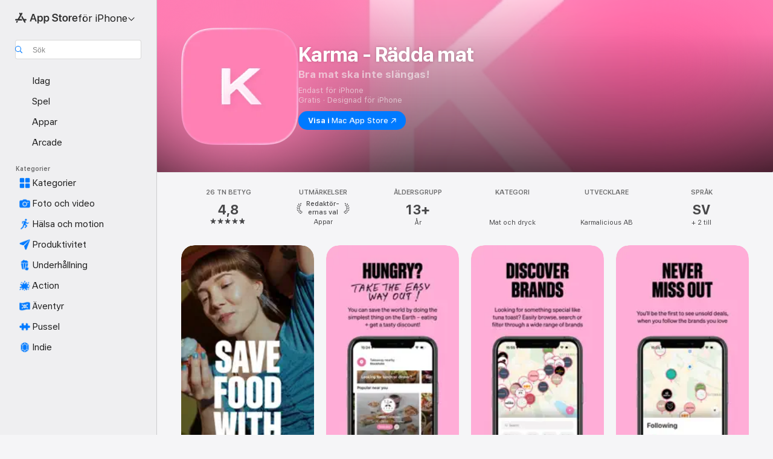

--- FILE ---
content_type: text/html
request_url: https://apps.apple.com/se/app/karma-r%C3%A4dda-mat/id1087490062
body_size: 60454
content:
<!DOCTYPE html>
<html dir="ltr" lang="sv">
    <head>
        <meta charset="utf-8" />
        <meta http-equiv="X-UA-Compatible" content="IE=edge" />
        <meta name="viewport" content="width=device-width,initial-scale=1" />
        <meta name="applicable-device" content="pc,mobile" />
        <meta name="referrer" content="strict-origin" />

        <link
            rel="apple-touch-icon"
            sizes="180x180"
            href="/assets/favicon/favicon-180.png"
        />

        <link
            rel="icon"
            type="image/png"
            sizes="32x32"
            href="/assets/favicon/favicon-32.png"
        />

        <link
            rel="icon"
            type="image/png"
            sizes="16x16"
            href="/assets/favicon/favicon-16.png"
        />

        <link
            rel="mask-icon"
            href="/assets/favicon/favicon.svg"
            color="#1d70f2"
        />

        <link rel="manifest" href="/manifest.json" />
        <title>‎Appen Karma - Rädda mat – App Store</title><!-- HEAD_svelte-h7hqm6_START --><meta name="version" content="2550.11.0-external"><!-- HEAD_svelte-h7hqm6_END --><!-- HEAD_svelte-1frznod_START --><link rel="preconnect" href="//www.apple.com/wss/fonts" crossorigin="anonymous"><link rel="stylesheet" as="style" href="//www.apple.com/wss/fonts?families=SF+Pro,v4%7CSF+Pro+Icons,v1&amp;display=swap" type="text/css" referrerpolicy="strict-origin-when-cross-origin"><!-- HEAD_svelte-1frznod_END --><!-- HEAD_svelte-eg3hvx_START -->    <meta name="description" content="Hämta Karma - Rädda mat av Karmalicious AB i App Store. Se skärmbilder, betyg, recensioner, användartips och fler spel som Karma - Rädda mat.">  <link rel="canonical" href="https://apps.apple.com/se/app/karma-r%C3%A4dda-mat/id1087490062">        <meta name="apple:title" content="Appen Karma - Rädda mat – App Store"> <meta name="apple:description" content="Hämta Karma - Rädda mat av Karmalicious AB i App Store. Se skärmbilder, betyg, recensioner, användartips och fler spel som Karma - Rädda mat.">   <meta property="og:title" content="Appen Karma - Rädda mat – App Store"> <meta property="og:description" content="Hämta Karma - Rädda mat av Karmalicious AB i App Store. Se skärmbilder, betyg, recensioner, användartips och fler spel som Karma - Rädda mat."> <meta property="og:site_name" content="App Store"> <meta property="og:url" content="https://apps.apple.com/se/app/karma-r%C3%A4dda-mat/id1087490062"> <meta property="og:image" content="https://is1-ssl.mzstatic.com/image/thumb/Purple211/v4/3d/4c/f9/3d4cf961-f0e2-09f4-abad-f4829723f0fd/AppIcon-0-0-1x_U007emarketing-0-8-0-85-220.png/1200x630wa.jpg"> <meta property="og:image:secure_url" content="https://is1-ssl.mzstatic.com/image/thumb/Purple211/v4/3d/4c/f9/3d4cf961-f0e2-09f4-abad-f4829723f0fd/AppIcon-0-0-1x_U007emarketing-0-8-0-85-220.png/1200x630wa.jpg"> <meta property="og:image:alt" content="Karma - Rädda mat i App Store"> <meta property="og:image:width" content="1200"> <meta property="og:image:height" content="630"> <meta property="og:image:type" content="image/jpg">  <meta property="og:locale" content="sv">    <meta name="twitter:title" content="Appen Karma - Rädda mat – App Store"> <meta name="twitter:description" content="Hämta Karma - Rädda mat av Karmalicious AB i App Store. Se skärmbilder, betyg, recensioner, användartips och fler spel som Karma - Rädda mat."> <meta name="twitter:site" content="@AppStore"> <meta name="twitter:image" content="https://is1-ssl.mzstatic.com/image/thumb/Purple211/v4/3d/4c/f9/3d4cf961-f0e2-09f4-abad-f4829723f0fd/AppIcon-0-0-1x_U007emarketing-0-8-0-85-220.png/1200x630wa.jpg"> <meta name="twitter:image:alt" content="Karma - Rädda mat i App Store">    <script id="organization" type="application/ld+json">{"@context":"https://schema.org","@id":"https://apps.apple.com/#organization","@type":"Organization","name":"App Store","url":"https://apps.apple.com","logo":"https://apps.apple.com/assets/app-store.png","sameAs":["https://www.wikidata.org/wiki/Q368215","https://twitter.com/AppStore","https://www.instagram.com/appstore/","https://www.facebook.com/appstore/"],"parentOrganization":{"@type":"Organization","name":"Apple","@id":"https://www.apple.com/#organization","url":"https://www.apple.com/"}}</script>   <!-- HTML_TAG_START -->
                <script id=software-application type="application/ld+json">
                    {"@context":"https://schema.org","@type":"SoftwareApplication","name":"Karma - Rädda mat","description":"Vi är slackers. De moderna klimathjältarna. Den typen av människor som hjälper till att rädda världen genom att göra det mest grundläggande som finns - äta mat.\n\nVi driver världens minst ambitiösa, mest smakrika klimatrörelse: Radical Slacktivism. För att bekämpa överproduktion och utplåna matsvinn.\n\nGå med i Karmas Slacker Movement. Den kommer mätta dig.*\n*med superrabatterad mat som annars skulle gå till spillo.\n\n***Nu med fler än 9000 anslutna restauranger, matbutiker, bagerier och caféer i Sverige och Storbritannien att köpa take-away ifrån. Och vet du vad det bästa är? Fler ställen ansluter sig varje vecka!***\n\n************************\n\n- Utförsäljning av mat. Är det på riktigt?\nJapp, du läste rätt. Rabatterat pris på riktigt bra mat.\n\n- Den mättar dig\nAll typ av mat du kan tänka dig, för varje tillfälle. Vare sig du är glad, ledsen, stressad eller bara vill unna dig själv.\n\n- Rädda världen, en tugga i taget.\nFightas mot matsvinnet en tugga i taget.\n\n***********************\n\nLäser du fortfarande? Antar att du vill veta mer. Här är grejen (det är lika enkelt som 1-2-3).\n\n- Mat laddas upp i Karma\nRestauranger, matbutiker, bagerier och caféer laddar upp mat som blivit över vid olika tider, oftast mellan 14-18.\n\n- Rädda mat med ett knapptryck\nDu köper maten du vill ha till ett lägre pris direkt i appen\n\n- Take (the easy way) out\nVisa din order för personalen och få din mat som take-away.\n************************\n\nTillsammans så gör vi hållbarhet smidigt.\n\n************************\n\nStockholm: Köp mat från Vassa Eggen, Nybrogatan 38, Nytorget 6, Grand Central by Scandic, American Table Bar & Brasserie, Gateau, ICA Kvantum Liljeholmen, Freshii, Österlånggatan17, Bröd & Salt, Doctor Salad, Wayne’s Coffee, Panini, PONG mfl.\n\nGöteborg: Köp mat från Swedish Taste, Le Croissant, The Barn, Francks Kök & Catering, Tiger Deli, Govindas, Lilla Bommen Smörgåsbutik, Cederleüfs & Svenheimers, Kök:17, Bistro Italiano, Muchacho, St. Agnes, Gateau mfl.\n\nVi finns även i ytterligare 200 städer som Malmö, Uppsala, Umeå, Enköping, Norrköping, Borås, Kalmar och Västerås!","image":"https://is1-ssl.mzstatic.com/image/thumb/Purple211/v4/3d/4c/f9/3d4cf961-f0e2-09f4-abad-f4829723f0fd/AppIcon-0-0-1x_U007emarketing-0-8-0-85-220.png/1200x630wa.png","availableOnDevice":"iPhone, iPod","operatingSystem":"Kräver iOS 13.6 eller senare. Kompatibel med iPhone, iPad och iPod touch.","offers":{"@type":"Offer","price":0,"priceCurrency":"SEK","category":"free"},"applicationCategory":"Mat och dryck","aggregateRating":{"@type":"AggregateRating","ratingValue":4.8,"reviewCount":25808},"author":{"@type":"Organization","name":"Karmalicious AB","url":"https://apps.apple.com/se/developer/karmalicious-ab/id1073977670"}}
                </script>
                <!-- HTML_TAG_END -->    <!-- HEAD_svelte-eg3hvx_END -->
      <script type="module" crossorigin src="/assets/index~CmXAGhvsky.js"></script>
      <link rel="stylesheet" crossorigin href="/assets/index~BZJvkGJD8q.css">
      <script type="module">import.meta.url;import("_").catch(()=>1);async function* g(){};window.__vite_is_modern_browser=true;</script>
      <script type="module">!function(){if(window.__vite_is_modern_browser)return;console.warn("vite: loading legacy chunks, syntax error above and the same error below should be ignored");var e=document.getElementById("vite-legacy-polyfill"),n=document.createElement("script");n.src=e.src,n.onload=function(){System.import(document.getElementById('vite-legacy-entry').getAttribute('data-src'))},document.body.appendChild(n)}();</script>
    </head>

    <body>

        <div class="body-container">
               <div class="app-container svelte-sh6d9r" data-testid="app-container"><div class="navigation-container svelte-sh6d9r"><div class="navigation-wrapper svelte-1qmvp5w"><nav data-testid="navigation" class="navigation svelte-13li0vp"><div class="navigation__header svelte-13li0vp"><div slot="logo" class="platform-selector-container svelte-1qmvp5w"><span id="app-store-icon-contianer" class="app-store-icon-container svelte-1qmvp5w" role="img" aria-label="App Store"><svg width="121" height="21" viewBox="0 0 121 21" xmlns="http://www.w3.org/2000/svg" focusable="false"><g fill="currentColor" fill-rule="nonzero" opacity=".9"><path d="M11.417 12.204H8.094l5.8-10.067c.19-.328.25-.683.178-1.065a1.214 1.214 0 0 0-.637-.87c-.357-.21-.717-.25-1.082-.121a1.43 1.43 0 0 0-.811.684l-.575.942-.572-.942a1.46 1.46 0 0 0-.81-.69c-.361-.132-.722-.09-1.084.128-.354.204-.563.495-.628.874-.065.379-.003.732.188 1.06L9.412 4.45l-4.49 7.755H1.434c-.37 0-.7.126-.994.378-.293.253-.44.583-.44.992 0 .404.147.731.44.983.293.252.625.378.994.378h11.979a2.449 2.449 0 0 0-.017-1.242 2.097 2.097 0 0 0-.66-1.06c-.327-.286-.767-.429-1.32-.429Zm9.086 0h-3.477l-3.798-6.559c-.38.28-.65.694-.811 1.244a4.654 4.654 0 0 0-.154 1.755c.058.62.226 1.172.506 1.656l4.798 8.288c.184.327.457.555.818.685.36.13.721.093 1.084-.112.355-.199.569-.489.64-.87.072-.382.013-.74-.179-1.073L18.6 14.935h1.904c.374 0 .707-.126.998-.378.29-.252.436-.58.436-.983 0-.409-.146-.74-.436-.992a1.479 1.479 0 0 0-.998-.378Zm-17.72 3.713-.758 1.3c-.19.334-.251.69-.184 1.069.068.378.276.67.625.875.368.21.732.249 1.094.116a1.51 1.51 0 0 0 .818-.689l1.106-1.881c-.088-.159-.257-.325-.506-.498a2.474 2.474 0 0 0-.937-.374c-.376-.075-.795-.048-1.257.082ZM28.145 16.906h2.768l1.251-3.825h5.506l1.251 3.825h2.78L36.408 2.109h-2.973l-5.291 14.797Zm6.747-12.162h.061l2.05 6.296h-4.172l2.06-6.296ZM43.013 20.494h2.553V15.07h.051c.615 1.272 1.856 2.05 3.404 2.05 2.728 0 4.471-2.152 4.471-5.639v-.01c0-3.507-1.743-5.66-4.501-5.66-1.559 0-2.748.8-3.374 2.102h-.051V6.036h-2.553v14.458Zm5.219-5.526c-1.58 0-2.687-1.364-2.687-3.487v-.01c0-2.133 1.108-3.507 2.687-3.507 1.63 0 2.656 1.333 2.656 3.507v.01c0 2.143-1.026 3.487-2.656 3.487ZM55.133 20.494h2.553V15.07h.051c.616 1.272 1.856 2.05 3.405 2.05 2.727 0 4.47-2.152 4.47-5.639v-.01c0-3.507-1.743-5.66-4.501-5.66-1.559 0-2.748.8-3.374 2.102h-.051V6.036h-2.553v14.458Zm5.219-5.526c-1.58 0-2.687-1.364-2.687-3.487v-.01c0-2.133 1.108-3.507 2.687-3.507 1.63 0 2.656 1.333 2.656 3.507v.01c0 2.143-1.026 3.487-2.656 3.487ZM76.912 17.162c3.61 0 5.783-1.754 5.783-4.512v-.01c0-2.307-1.343-3.558-4.42-4.194l-1.599-.328c-1.784-.37-2.594-.984-2.594-2.03v-.01c0-1.18 1.077-1.99 2.81-2 1.66 0 2.799.769 2.973 2.06l.02.124h2.533l-.01-.174c-.154-2.533-2.266-4.235-5.496-4.235-3.189 0-5.476 1.763-5.486 4.368v.01c0 2.205 1.436 3.558 4.348 4.163l1.59.328c1.906.4 2.676.995 2.676 2.102v.01c0 1.272-1.17 2.103-3.036 2.103-1.856 0-3.158-.79-3.353-2.061l-.02-.123h-2.533l.01.154c.175 2.655 2.41 4.255 5.804 4.255ZM88.458 17.12c.513 0 .964-.05 1.261-.091V15.11c-.174.01-.369.041-.615.041-.933 0-1.405-.338-1.405-1.405V8.005h2.02V6.036H87.7V3.278h-2.594v2.758h-1.538v1.97h1.538v5.957c0 2.235 1.077 3.158 3.353 3.158ZM96.271 17.12c3.19 0 5.26-2.122 5.26-5.649v-.02c0-3.507-2.101-5.64-5.27-5.64-3.158 0-5.25 2.153-5.25 5.64v.02c0 3.517 2.061 5.65 5.26 5.65Zm.01-2.06c-1.63 0-2.665-1.302-2.665-3.589v-.02c0-2.256 1.056-3.569 2.645-3.569 1.62 0 2.666 1.302 2.666 3.568v.021c0 2.276-1.035 3.589-2.645 3.589ZM103.172 16.906h2.554v-6.307c0-1.61.871-2.522 2.317-2.522.43 0 .82.061 1.036.143V5.913a3.326 3.326 0 0 0-.81-.102c-1.251 0-2.154.79-2.492 2.102h-.051V6.036h-2.554v10.87ZM115.17 17.12c2.84 0 4.44-1.68 4.778-3.352l.03-.113h-2.389l-.02.072c-.246.728-1.077 1.405-2.348 1.405-1.661 0-2.707-1.128-2.748-3.036h7.608v-.82c0-3.281-1.928-5.465-5.035-5.465s-5.106 2.256-5.106 5.68v.01c0 3.456 1.969 5.62 5.23 5.62Zm-.093-9.31c1.354 0 2.338.862 2.523 2.584h-5.097c.205-1.671 1.22-2.584 2.574-2.584Z" style="mix-blend-mode:normal" transform="translate(.086 .095)"></path></g></svg></span> <nav class="svelte-1hs3qpl"> <button class="menu-trigger svelte-bmr6en" aria-controls="1ffe13ad-46a9-4a7f-b9be-df9b2ced07ea" aria-haspopup="menu" aria-expanded="false"><span class="platform-selector-text svelte-1hs3qpl" id="platform-selector-text" aria-labelledby="app-store-icon-contianer platform-selector-text" aria-haspopup="menu">för iPhone    <svg xmlns="http://www.w3.org/2000/svg" viewBox="0 0 109.73 100" style="overflow:visible" aria-hidden="false"><path fill="none" d="M0-15h109.73v120H0z"></path><path d="M54.884 70.758c1.234 0 2.435-.477 3.286-1.431l37.78-38.673c.818-.829 1.316-1.885 1.316-3.139 0-2.538-1.907-4.496-4.444-4.496-1.192 0-2.383.528-3.202 1.295L52.251 62.483h5.225l-37.38-38.169c-.808-.767-1.907-1.295-3.139-1.295-2.549 0-4.496 1.958-4.496 4.496 0 1.254.508 2.32 1.326 3.15l37.822 38.673c.891.953 1.99 1.42 3.275 1.42Z"></path></svg></span></button> <ul id="1ffe13ad-46a9-4a7f-b9be-df9b2ced07ea" hidden tabindex="-1" class="menu-popover focus-visible svelte-bmr6en"><li class="menu-item svelte-bmr6en" role="presentation"><a href="https://apps.apple.com/se/iphone/today" data-test-id="internal-link"><span class="platform-selector svelte-rn3aot is-active"><div class="icon-container svelte-rn3aot">      <svg viewBox="0 0 62.771 103.335" aria-hidden="false"><path d="M13.275 103.335h36.169c7.963 0 13.326-5.053 13.326-12.665V12.665C62.771 5.053 57.407 0 49.444 0H13.275C5.301 0 0 5.053 0 12.665V90.67c0 7.612 5.301 12.665 13.275 12.665Zm1.005-7.842c-4.09 0-6.427-2.183-6.427-6.116V13.959c0-3.933 2.338-6.106 6.427-6.106h6.27c.766 0 1.181.405 1.181 1.173v1.109c.001 2.002 1.35 3.413 3.352 3.413h12.605c2.054 0 3.34-1.411 3.34-3.413v-1.11c0-.766.415-1.171 1.183-1.171h6.228c4.141-.001 6.427 2.172 6.427 6.106v75.417c0 3.933-2.286 6.116-6.427 6.116Zm6.775-3.581h20.712c1.296 0 2.27-.924 2.27-2.282s-.973-2.27-2.269-2.27H21.055c-1.358 0-2.27.912-2.27 2.27s.912 2.282 2.27 2.282Z" fill="currentColor"></path></svg></div> <span class="platform-title svelte-rn3aot" aria-label="App Store för iPhone">iPhone</span> </span></a>  </li><li class="menu-item svelte-bmr6en" role="presentation"><a href="https://apps.apple.com/se/ipad/today" data-test-id="internal-link"><span class="platform-selector svelte-rn3aot"><div class="icon-container svelte-rn3aot">      <svg viewBox="0 0 115.09 89.912" aria-hidden="false"><path d="M15.318 89.912h84.454c10.232 0 15.318-5.107 15.318-15.163V15.163C115.09 5.107 110.004 0 99.772 0H15.318C5.138 0 0 5.086 0 15.163v59.586c0 10.077 5.138 15.163 15.318 15.163Zm.125-7.905c-4.877 0-7.59-2.558-7.59-7.641v-58.82c0-5.032 2.713-7.64 7.59-7.64h84.204c4.834-.001 7.59 2.607 7.59 7.639v58.821c-.001 5.083-2.757 7.64-7.591 7.64Zm23.253-3.739h37.75c1.305 0 2.228-.86 2.228-2.218.001-1.41-.922-2.28-2.229-2.28H38.696c-1.306-.002-2.28.868-2.28 2.278-.001 1.36.974 2.222 2.279 2.222Z" fill="currentColor"></path></svg></div> <span class="platform-title svelte-rn3aot" aria-label="App Store för iPad">iPad</span> </span></a>  </li><li class="menu-item svelte-bmr6en" role="presentation"><a href="https://apps.apple.com/se/mac/discover" data-test-id="internal-link"><span class="platform-selector svelte-rn3aot"><div class="icon-container svelte-rn3aot">      <svg viewBox="0 0 140.769 79.424" aria-hidden="false"><path d="M0 73.887c0 3.049 2.478 5.537 5.475 5.537h129.82c3.038 0 5.475-2.488 5.475-5.537 0-3.09-2.437-5.578-5.475-5.578H124.59v-57.96C124.59 3.52 120.956 0 114.136 0H26.633c-6.457 0-10.452 3.52-10.452 10.35v57.958H5.475C2.478 68.309 0 70.797 0 73.887Zm24.086-5.578V12.585c0-3.161 1.529-4.742 4.7-4.742h83.198c3.171 0 4.751 1.58 4.751 4.742V68.31ZM55.65 7.843h1.244c.728 0 1.143.363 1.143 1.183v.591c0 2.003 1.286 3.413 3.392 3.413h18.036c1.992 0 3.289-1.41 3.289-3.413v-.591c0-.82.415-1.183 1.183-1.183h1.246v-4.02H55.649Z" fill="currentColor"></path></svg></div> <span class="platform-title svelte-rn3aot" aria-label="App Store för Mac">Mac</span> </span></a>  </li><li class="menu-item svelte-bmr6en" role="presentation"><a href="https://apps.apple.com/se/watch/apps-and-games" data-test-id="internal-link"><span class="platform-selector svelte-rn3aot"><div class="icon-container svelte-rn3aot">      <svg viewBox="0 0 70.762 104.469" aria-hidden="false"><path d="M0 71.965c0 7.57 2.937 13.122 8.492 16.165 2.698 1.442 4.232 3.256 5.26 6.483l1.518 5.26c.934 3.123 3.102 4.597 6.39 4.597h22.554c3.403-.001 5.416-1.423 6.391-4.596l1.58-5.261c.965-3.227 2.552-5.04 5.198-6.483 5.555-3.043 8.492-8.595 8.492-16.165V32.503c0-7.569-2.937-13.122-8.492-16.163-2.646-1.444-4.233-3.257-5.198-6.484l-1.58-5.261C49.733 1.525 47.565 0 44.215 0H21.66c-3.288 0-5.456 1.473-6.39 4.595l-1.518 5.26c-.976 3.177-2.51 5.094-5.26 6.485C2.989 19.226 0 24.83 0 32.503Zm64.824-23.17h1.767c2.499-.001 4.171-1.745 4.171-4.474v-6.626c0-2.78-1.67-4.524-4.171-4.524h-1.767ZM7.129 70.92V33.56c0-7.297 4.261-11.673 11.351-11.673h28.925c7.141 0 11.34 4.376 11.34 11.673v37.36c.001 7.285-4.198 11.66-11.339 11.66H18.48c-7.09.001-11.35-4.374-11.35-11.66Z" fill="currentColor"></path></svg></div> <span class="platform-title svelte-rn3aot" aria-label="App Store för Watch">Watch</span> </span></a>  </li><li class="menu-item svelte-bmr6en" role="presentation"><a href="https://apps.apple.com/se/tv/discover" data-test-id="internal-link"><span class="platform-selector svelte-rn3aot"><div class="icon-container svelte-rn3aot">      <svg viewBox="0 0 122.045 97.575" aria-hidden="false"><path d="M12.523 81.04h97c8.227 0 12.521-4.307 12.521-12.524V12.575C122.045 4.305 117.75 0 109.522 0h-97C4.296 0 0 4.306 0 12.575v55.942c0 8.217 4.295 12.522 12.523 12.522ZM36.49 97.574h49.065a3.93 3.93 0 0 0 3.937-3.914c0-2.249-1.74-3.979-3.937-3.979H36.49c-2.197-.001-3.937 1.729-3.937 3.978a3.93 3.93 0 0 0 3.937 3.916ZM12.658 73.186c-3.172 0-4.805-1.622-4.805-4.794V12.699c0-3.224 1.633-4.845 4.805-4.845h96.73c3.17 0 4.802 1.621 4.802 4.845v55.693c.001 3.172-1.63 4.794-4.803 4.794Z" fill="currentColor"></path></svg></div> <span class="platform-title svelte-rn3aot" aria-label="App Store för TV">TV</span> </span></a>  </li> </ul></nav></div> <div class="search-input-container svelte-1qmvp5w"><div class="search-input-wrapper svelte-f3zl7m"><div data-testid="amp-search-input" aria-controls="search-suggestions" aria-expanded="false" aria-haspopup="listbox" aria-owns="search-suggestions" class="search-input-container svelte-rg26q6" tabindex="-1" role=""><div class="flex-container svelte-rg26q6"><form id="search-input-form" class="svelte-rg26q6"><svg height="16" width="16" viewBox="0 0 16 16" class="search-svg" aria-hidden="true"><path d="M11.87 10.835c.018.015.035.03.051.047l3.864 3.863a.735.735 0 1 1-1.04 1.04l-3.863-3.864a.744.744 0 0 1-.047-.051 6.667 6.667 0 1 1 1.035-1.035zM6.667 12a5.333 5.333 0 1 0 0-10.667 5.333 5.333 0 0 0 0 10.667z"></path></svg> <input value="" aria-autocomplete="list" aria-multiline="false" aria-controls="search-suggestions" aria-label="Search" placeholder="Sök" spellcheck="false" autocomplete="off" autocorrect="off" autocapitalize="off" type="text" inputmode="search" class="search-input__text-field svelte-rg26q6" data-testid="search-input__text-field"></form> </div> <div data-testid="search-scope-bar"></div>   </div> </div></div> </div> <div data-testid="navigation-content" class="navigation__content svelte-13li0vp" id="navigation" aria-hidden="false"><div class="navigation__scrollable-container svelte-13li0vp"><div data-testid="navigation-items-primary" class="navigation-items navigation-items--primary svelte-ng61m8"> <ul class="navigation-items__list svelte-ng61m8">  <li class="navigation-item navigation-item__LandingPage_iphone/today_Intent svelte-1a5yt87" aria-selected="false" data-testid="navigation-item"> <a href="https://apps.apple.com/se/iphone/today" class="navigation-item__link svelte-1a5yt87" role="button" data-testid="https://apps.apple.com/se/iphone/today" aria-pressed="false"><div class="navigation-item__content svelte-zhx7t9"> <span class="navigation-item__icon svelte-zhx7t9"> <svg xmlns="http://www.w3.org/2000/svg" viewBox="0 0 107.046 120" aria-hidden="true"><path d="M34.77 32.741h39.37c1.72 0 3.005-1.337 3.005-3.058 0-1.658-1.285-2.943-3.005-2.943H34.77c-1.783 0-3.109 1.285-3.109 2.943 0 1.721 1.326 3.058 3.109 3.058zm0 14.16h23.071c1.731 0 3.057-1.337 3.057-3.047 0-1.669-1.326-2.943-3.057-2.943H34.77c-1.783 0-3.109 1.274-3.109 2.943 0 1.71 1.326 3.047 3.109 3.047zm.769 48.307h36.02c4.299 0 6.521-2.212 6.521-6.511V61.581c0-4.299-2.222-6.51-6.521-6.51h-36.02c-4.144 0-6.573 2.211-6.573 6.51v27.116c0 4.299 2.429 6.511 6.573 6.511zm-23.078 1.796c0 10.232 5.034 15.318 15.111 15.318h51.851c10.087 0 15.163-5.086 15.163-15.318v-74.03c0-10.18-5.076-15.317-15.163-15.317H27.572c-10.077 0-15.111 5.137-15.111 15.317zm7.853-.124V23.099c0-4.876 2.61-7.589 7.693-7.589H79.04c5.031 0 7.651 2.713 7.651 7.589V96.88c0 4.876-2.62 7.589-7.651 7.589H28.007c-5.083 0-7.693-2.713-7.693-7.589z"></path></svg> </span> <span class="navigation-item__label svelte-zhx7t9"> Idag </span> </div></a>  </li>  <li class="navigation-item navigation-item__LandingPage_iphone/games_Intent svelte-1a5yt87" aria-selected="false" data-testid="navigation-item"> <a href="https://apps.apple.com/se/iphone/games" class="navigation-item__link svelte-1a5yt87" role="button" data-testid="https://apps.apple.com/se/iphone/games" aria-pressed="false"><div class="navigation-item__content svelte-zhx7t9"> <span class="navigation-item__icon svelte-zhx7t9"> <svg xmlns="http://www.w3.org/2000/svg" viewBox="0 0 20.904 20.654" aria-hidden="true"><path d="M8.118 20.508c1.026-.225 2.842-.86 3.74-1.553 1.3-1.006 1.924-2.11 1.827-3.896l-.03-.899c.83-.566 1.631-1.26 2.403-2.05 2.715-2.784 4.482-7.208 4.482-11.065C20.54.459 20.071 0 19.485 0c-3.847 0-8.271 1.768-11.054 4.473-.82.81-1.504 1.591-2.06 2.412l-.89-.03c-1.718-.078-2.86.46-3.896 1.817-.693.918-1.338 2.715-1.562 3.75-.147.713.449 1.035.976.898 1.152-.224 2.393-.722 3.399-.644v.634c-.02.45.039.733.38 1.085l1.368 1.357c.36.351.634.42 1.084.4l.625-.02c.107 1.036-.372 2.247-.635 3.4-.186.663.283 1.113.898.976ZM13.89 8.71a2.065 2.065 0 0 1-2.07-2.07c0-1.153.917-2.08 2.07-2.08a2.076 2.076 0 1 1 0 4.15ZM2.59 19.1l1.651-.048c.537-.01.967-.176 1.319-.528.44-.44.556-1.064.478-1.494-.058-.351-.41-.449-.566-.166-.069.098-.127.196-.244.303-.245.254-.43.313-.743.332l-.966.059a.265.265 0 0 1-.274-.264l.059-.977c.02-.322.088-.508.332-.732a1.53 1.53 0 0 1 .312-.244c.274-.127.176-.527-.166-.576a1.78 1.78 0 0 0-1.494.488c-.361.371-.527.781-.537 1.309l-.049 1.65c-.02.547.352.908.889.889Z" fill="currentColor"></path></svg> </span> <span class="navigation-item__label svelte-zhx7t9"> Spel </span> </div></a>  </li>  <li class="navigation-item navigation-item__LandingPage_iphone/apps_Intent svelte-1a5yt87" aria-selected="false" data-testid="navigation-item"> <a href="https://apps.apple.com/se/iphone/apps" class="navigation-item__link svelte-1a5yt87" role="button" data-testid="https://apps.apple.com/se/iphone/apps" aria-pressed="false"><div class="navigation-item__content svelte-zhx7t9"> <span class="navigation-item__icon svelte-zhx7t9"> <svg xmlns="http://www.w3.org/2000/svg" viewBox="0 0 24.805 23.486" aria-hidden="true"><g fill="currentColor"><path d="m2.48 15.137 6.036 2.754c1.445.664 2.578.976 3.7.976 1.134 0 2.266-.312 3.712-.976l6.035-2.754c.044-.02.087-.04.127-.063.458.395.625.835.625 1.293 0 .674-.352 1.299-1.475 1.807l-6.025 2.754c-1.26.576-2.158.82-2.998.82-.83 0-1.729-.244-2.988-.82l-6.026-2.754C2.08 17.666 1.73 17.04 1.73 16.367c0-.459.163-.9.622-1.294Z"></path><path d="m2.48 10.479 6.036 2.763c1.445.654 2.578.977 3.7.977 1.134 0 2.266-.322 3.712-.977l6.035-2.764c.036-.016.07-.032.103-.05.476.397.649.844.649 1.31 0 .674-.352 1.3-1.475 1.817l-6.025 2.744c-1.26.576-2.158.82-2.998.82-.83 0-1.729-.244-2.988-.82l-6.026-2.744c-1.123-.518-1.474-1.143-1.474-1.817 0-.466.168-.914.646-1.311Z"></path><path d="M12.217 12.49c.84 0 1.738-.244 2.998-.82l6.025-2.754c1.123-.508 1.475-1.133 1.475-1.807 0-.683-.361-1.308-1.475-1.816l-6.045-2.744c-1.23-.557-2.129-.82-2.978-.82-.84 0-1.739.263-2.979.82L3.203 5.293C2.08 5.801 1.73 6.426 1.73 7.109c0 .674.351 1.3 1.474 1.807L9.23 11.67c1.26.576 2.158.82 2.988.82Z"></path></g></svg> </span> <span class="navigation-item__label svelte-zhx7t9"> Appar </span> </div></a>  </li>  <li class="navigation-item navigation-item__LandingPage_iphone/arcade_Intent svelte-1a5yt87" aria-selected="false" data-testid="navigation-item"> <a href="https://apps.apple.com/se/iphone/arcade" class="navigation-item__link svelte-1a5yt87" role="button" data-testid="https://apps.apple.com/se/iphone/arcade" aria-pressed="false"><div class="navigation-item__content svelte-zhx7t9"> <span class="navigation-item__icon svelte-zhx7t9"> <svg xmlns="http://www.w3.org/2000/svg" viewBox="0 0 23.623 21.396" aria-hidden="true"><path d="M11.63 21.396a7.621 7.621 0 0 0 3.282-.712l6.777-3.047c1.055-.479 1.573-.87 1.573-1.7v-.742c0-.322-.342-.39-.528-.302l-7.275 3.3a9.272 9.272 0 0 1-3.818.82c-1.309 0-2.373-.175-3.819-.84l-7.285-3.3c-.185-.088-.537 0-.537.322v.742c0 .83.518 1.221 1.582 1.7l6.768 3.047c.918.41 1.923.712 3.28.712Zm.01-3.72a7.972 7.972 0 0 0 3.301-.703l6.895-3.135c.596-.273 1.426-.732 1.426-1.416 0-.684-.84-1.143-1.446-1.416L14.941 7.87a7.873 7.873 0 0 0-2.45-.654v5.43c0 .283-.333.546-.85.546-.508 0-.84-.263-.84-.546v-5.43c-.899.097-1.7.322-2.451.654l-7.305 3.34c-.703.312-1.016.752-1.016 1.21 0 .46.313.9.996 1.212l7.325 3.34a7.832 7.832 0 0 0 3.29.703Zm-7.09-4.287c-.859 0-1.552-.42-1.552-.957 0-.528.693-.948 1.553-.948s1.543.42 1.543.948c0 .537-.684.957-1.543.957Zm7.09-6.973a3.193 3.193 0 0 1-3.193-3.184C8.447 1.475 9.883.06 11.641.06a3.168 3.168 0 0 1 3.174 3.173 3.176 3.176 0 0 1-3.174 3.184Z" fill="currentColor"></path></svg> </span> <span class="navigation-item__label svelte-zhx7t9"> Arcade </span> </div></a>  </li></ul> </div>   <div slot="after-navigation-items" class="platform-selector-inline svelte-1qmvp5w"><h3 class="svelte-1qmvp5w">Plattform</h3> <ul class="svelte-1qmvp5w">  <li><a href="https://apps.apple.com/se/iphone/today" data-test-id="internal-link"><span class="platform svelte-1qmvp5w is-active"><div class="icon-container svelte-1qmvp5w" aria-hidden="true">      <svg viewBox="0 0 62.771 103.335" aria-hidden="false"><path d="M13.275 103.335h36.169c7.963 0 13.326-5.053 13.326-12.665V12.665C62.771 5.053 57.407 0 49.444 0H13.275C5.301 0 0 5.053 0 12.665V90.67c0 7.612 5.301 12.665 13.275 12.665Zm1.005-7.842c-4.09 0-6.427-2.183-6.427-6.116V13.959c0-3.933 2.338-6.106 6.427-6.106h6.27c.766 0 1.181.405 1.181 1.173v1.109c.001 2.002 1.35 3.413 3.352 3.413h12.605c2.054 0 3.34-1.411 3.34-3.413v-1.11c0-.766.415-1.171 1.183-1.171h6.228c4.141-.001 6.427 2.172 6.427 6.106v75.417c0 3.933-2.286 6.116-6.427 6.116Zm6.775-3.581h20.712c1.296 0 2.27-.924 2.27-2.282s-.973-2.27-2.269-2.27H21.055c-1.358 0-2.27.912-2.27 2.27s.912 2.282 2.27 2.282Z" fill="currentColor"></path></svg> </div> <span class="platform-title svelte-1qmvp5w">iPhone</span> </span> </a> </li>  <li><a href="https://apps.apple.com/se/ipad/today" data-test-id="internal-link"><span class="platform svelte-1qmvp5w"><div class="icon-container svelte-1qmvp5w" aria-hidden="true">      <svg viewBox="0 0 115.09 89.912" aria-hidden="false"><path d="M15.318 89.912h84.454c10.232 0 15.318-5.107 15.318-15.163V15.163C115.09 5.107 110.004 0 99.772 0H15.318C5.138 0 0 5.086 0 15.163v59.586c0 10.077 5.138 15.163 15.318 15.163Zm.125-7.905c-4.877 0-7.59-2.558-7.59-7.641v-58.82c0-5.032 2.713-7.64 7.59-7.64h84.204c4.834-.001 7.59 2.607 7.59 7.639v58.821c-.001 5.083-2.757 7.64-7.591 7.64Zm23.253-3.739h37.75c1.305 0 2.228-.86 2.228-2.218.001-1.41-.922-2.28-2.229-2.28H38.696c-1.306-.002-2.28.868-2.28 2.278-.001 1.36.974 2.222 2.279 2.222Z" fill="currentColor"></path></svg> </div> <span class="platform-title svelte-1qmvp5w">iPad</span> </span> </a> </li>  <li><a href="https://apps.apple.com/se/mac/discover" data-test-id="internal-link"><span class="platform svelte-1qmvp5w"><div class="icon-container svelte-1qmvp5w" aria-hidden="true">      <svg viewBox="0 0 140.769 79.424" aria-hidden="false"><path d="M0 73.887c0 3.049 2.478 5.537 5.475 5.537h129.82c3.038 0 5.475-2.488 5.475-5.537 0-3.09-2.437-5.578-5.475-5.578H124.59v-57.96C124.59 3.52 120.956 0 114.136 0H26.633c-6.457 0-10.452 3.52-10.452 10.35v57.958H5.475C2.478 68.309 0 70.797 0 73.887Zm24.086-5.578V12.585c0-3.161 1.529-4.742 4.7-4.742h83.198c3.171 0 4.751 1.58 4.751 4.742V68.31ZM55.65 7.843h1.244c.728 0 1.143.363 1.143 1.183v.591c0 2.003 1.286 3.413 3.392 3.413h18.036c1.992 0 3.289-1.41 3.289-3.413v-.591c0-.82.415-1.183 1.183-1.183h1.246v-4.02H55.649Z" fill="currentColor"></path></svg> </div> <span class="platform-title svelte-1qmvp5w">Mac</span> </span> </a> </li>  <li><a href="https://apps.apple.com/se/watch/apps-and-games" data-test-id="internal-link"><span class="platform svelte-1qmvp5w"><div class="icon-container svelte-1qmvp5w" aria-hidden="true">      <svg viewBox="0 0 70.762 104.469" aria-hidden="false"><path d="M0 71.965c0 7.57 2.937 13.122 8.492 16.165 2.698 1.442 4.232 3.256 5.26 6.483l1.518 5.26c.934 3.123 3.102 4.597 6.39 4.597h22.554c3.403-.001 5.416-1.423 6.391-4.596l1.58-5.261c.965-3.227 2.552-5.04 5.198-6.483 5.555-3.043 8.492-8.595 8.492-16.165V32.503c0-7.569-2.937-13.122-8.492-16.163-2.646-1.444-4.233-3.257-5.198-6.484l-1.58-5.261C49.733 1.525 47.565 0 44.215 0H21.66c-3.288 0-5.456 1.473-6.39 4.595l-1.518 5.26c-.976 3.177-2.51 5.094-5.26 6.485C2.989 19.226 0 24.83 0 32.503Zm64.824-23.17h1.767c2.499-.001 4.171-1.745 4.171-4.474v-6.626c0-2.78-1.67-4.524-4.171-4.524h-1.767ZM7.129 70.92V33.56c0-7.297 4.261-11.673 11.351-11.673h28.925c7.141 0 11.34 4.376 11.34 11.673v37.36c.001 7.285-4.198 11.66-11.339 11.66H18.48c-7.09.001-11.35-4.374-11.35-11.66Z" fill="currentColor"></path></svg> </div> <span class="platform-title svelte-1qmvp5w">Watch</span> </span> </a> </li>  <li><a href="https://apps.apple.com/se/tv/discover" data-test-id="internal-link"><span class="platform svelte-1qmvp5w"><div class="icon-container svelte-1qmvp5w" aria-hidden="true">      <svg viewBox="0 0 122.045 97.575" aria-hidden="false"><path d="M12.523 81.04h97c8.227 0 12.521-4.307 12.521-12.524V12.575C122.045 4.305 117.75 0 109.522 0h-97C4.296 0 0 4.306 0 12.575v55.942c0 8.217 4.295 12.522 12.523 12.522ZM36.49 97.574h49.065a3.93 3.93 0 0 0 3.937-3.914c0-2.249-1.74-3.979-3.937-3.979H36.49c-2.197-.001-3.937 1.729-3.937 3.978a3.93 3.93 0 0 0 3.937 3.916ZM12.658 73.186c-3.172 0-4.805-1.622-4.805-4.794V12.699c0-3.224 1.633-4.845 4.805-4.845h96.73c3.17 0 4.802 1.621 4.802 4.845v55.693c.001 3.172-1.63 4.794-4.803 4.794Z" fill="currentColor"></path></svg> </div> <span class="platform-title svelte-1qmvp5w">TV</span> </span> </a> </li></ul></div></div> <div class="navigation__native-cta"></div></div> </nav> </div></div> <div style="display: flex; position: relative; flex-direction: column; min-height: 100vh; "><main class="page-container svelte-sh6d9r">   <dialog data-testid="dialog" class="svelte-1a4zf5b" id="" aria-hidden="true"><div class="modal-content svelte-1lx4bs1"></div> </dialog> <div class="default-page-container svelte-yudjcw" data-testid="default-page-container">    <section data-test-id="shelf-wrapper" class="shelf svelte-1svznay"> <div class="container svelte-1bm25t" style="--background-color: rgb(255,128,180); --background-image: url(https://is1-ssl.mzstatic.com/image/thumb/Purple211/v4/3d/4c/f9/3d4cf961-f0e2-09f4-abad-f4829723f0fd/AppIcon-0-0-1x_U007emarketing-0-8-0-85-220.png/400x400bb.webp);"><div class="rotate svelte-1bm25t"></div> <div class="blur svelte-1bm25t"></div> <div class="content-container svelte-1bm25t"><div class="app-icon-contianer svelte-1bm25t without-border" aria-hidden="true"><div class="app-icon svelte-166xw8t     rounded-rect-prerendered" style=""><div data-testid="artwork-component" class="artwork-component artwork-component--aspect-ratio artwork-component--orientation-square svelte-uduhys    artwork-component--fullwidth    artwork-component--has-borders artwork-component--no-anchor" style="
            --artwork-bg-color: rgb(255,128,180);
            --aspect-ratio: 1;
            --placeholder-bg-color: rgb(255,128,180);
       ">   <picture class="svelte-uduhys"><source sizes="200px" srcset="https://is1-ssl.mzstatic.com/image/thumb/Purple211/v4/3d/4c/f9/3d4cf961-f0e2-09f4-abad-f4829723f0fd/AppIcon-0-0-1x_U007emarketing-0-8-0-85-220.png/200x200ia-75.webp 200w,https://is1-ssl.mzstatic.com/image/thumb/Purple211/v4/3d/4c/f9/3d4cf961-f0e2-09f4-abad-f4829723f0fd/AppIcon-0-0-1x_U007emarketing-0-8-0-85-220.png/400x400ia-75.webp 400w" type="image/webp"> <source sizes="200px" srcset="https://is1-ssl.mzstatic.com/image/thumb/Purple211/v4/3d/4c/f9/3d4cf961-f0e2-09f4-abad-f4829723f0fd/AppIcon-0-0-1x_U007emarketing-0-8-0-85-220.png/200x200ia-75.jpg 200w,https://is1-ssl.mzstatic.com/image/thumb/Purple211/v4/3d/4c/f9/3d4cf961-f0e2-09f4-abad-f4829723f0fd/AppIcon-0-0-1x_U007emarketing-0-8-0-85-220.png/400x400ia-75.jpg 400w" type="image/jpeg"> <img alt="" class="artwork-component__contents artwork-component__image svelte-uduhys" loading="lazy" src="/assets/artwork/1x1.gif" role="presentation" decoding="async" width="200" height="200" fetchpriority="auto" style="opacity: 1;"></picture> </div> </div> <div class="glow svelte-1bm25t"><div class="app-icon svelte-166xw8t     rounded-rect-prerendered" style=""><div data-testid="artwork-component" class="artwork-component artwork-component--aspect-ratio artwork-component--orientation-square svelte-uduhys    artwork-component--fullwidth    artwork-component--has-borders artwork-component--no-anchor" style="
            --artwork-bg-color: rgb(255,128,180);
            --aspect-ratio: 1;
            --placeholder-bg-color: rgb(255,128,180);
       ">   <picture class="svelte-uduhys"><source sizes="200px" srcset="https://is1-ssl.mzstatic.com/image/thumb/Purple211/v4/3d/4c/f9/3d4cf961-f0e2-09f4-abad-f4829723f0fd/AppIcon-0-0-1x_U007emarketing-0-8-0-85-220.png/200x200ia-75.webp 200w,https://is1-ssl.mzstatic.com/image/thumb/Purple211/v4/3d/4c/f9/3d4cf961-f0e2-09f4-abad-f4829723f0fd/AppIcon-0-0-1x_U007emarketing-0-8-0-85-220.png/400x400ia-75.webp 400w" type="image/webp"> <source sizes="200px" srcset="https://is1-ssl.mzstatic.com/image/thumb/Purple211/v4/3d/4c/f9/3d4cf961-f0e2-09f4-abad-f4829723f0fd/AppIcon-0-0-1x_U007emarketing-0-8-0-85-220.png/200x200ia-75.jpg 200w,https://is1-ssl.mzstatic.com/image/thumb/Purple211/v4/3d/4c/f9/3d4cf961-f0e2-09f4-abad-f4829723f0fd/AppIcon-0-0-1x_U007emarketing-0-8-0-85-220.png/400x400ia-75.jpg 400w" type="image/jpeg"> <img alt="" class="artwork-component__contents artwork-component__image svelte-uduhys" loading="lazy" src="/assets/artwork/1x1.gif" role="presentation" decoding="async" width="200" height="200" fetchpriority="auto" style="opacity: 1;"></picture> </div> </div></div></div> <section class="svelte-1bm25t"> <h1 class="svelte-1bm25t">Karma - Rädda mat</h1> <h2 class="subtitle svelte-1bm25t">Bra mat ska inte slängas!</h2> <p class="attributes svelte-1bm25t">Endast för iPhone</p> <p class="attributes svelte-1bm25t">Gratis · Designad för iPhone</p> <div class="buttons-container svelte-1bm25t">  <button aria-label="Dela" class="svelte-1hg02ca  with-label">   <svg viewBox="0 0 86.639 110.16" aria-hidden="true"><path d="M15.318 110.16H71.32c10.233 0 15.32-5.107 15.32-15.163v-48.65c0-10.067-5.087-15.165-15.319-15.165H57.736v7.896h13.46c4.784 0 7.591 2.62 7.591 7.652v47.884c-.001 5.083-2.808 7.64-7.591 7.64H15.444c-4.878.001-7.591-2.556-7.591-7.639V46.73c0-5.032 2.713-7.652 7.59-7.652h13.481v-7.895H15.318C5.138 31.183 0 36.26 0 46.346v48.651c0 10.077 5.138 15.163 15.318 15.163Z"></path><path d="M43.294 71.932c2.124 0 3.926-1.752 3.926-3.823V18.013l-.32-7.34 3.27 3.489 7.403 7.868a3.662 3.662 0 0 0 2.642 1.16c2.051 0 3.595-1.44 3.595-3.398 0-1.088-.435-1.844-1.202-2.56L46.122 1.306C45.148.332 44.33 0 43.294 0c-.985 0-1.814.332-2.829 1.305L23.97 17.233c-.716.715-1.151 1.471-1.151 2.559 0 1.958 1.481 3.398 3.543 3.398.933 0 1.98-.394 2.684-1.16l7.412-7.868 3.282-3.5-.321 7.351V68.11c0 2.07 1.803 3.822 3.875 3.822Z"></path></svg> Dela </button></div></section></div></div> </section>   <section id="informationRibbon" data-test-id="shelf-wrapper" class="shelf svelte-1svznay   margin-top padding-top"> <div class="inforibbon-shelf-wrapper svelte-zc5hwl">  <div class="horizontal-shelf svelte-9mb6lb" data-test-id="horizontal-shelf"><section data-testid="shelf-component" class="shelf-grid shelf-grid--onhover svelte-12rmzef" style="
            --grid-max-content-xsmall: 144px; --grid-column-gap-xsmall: 10px; --grid-row-gap-xsmall: 0px; --grid-small: 5; --grid-column-gap-small: 20px; --grid-row-gap-small: 0px; --grid-medium: 6; --grid-column-gap-medium: 0px; --grid-row-gap-medium: 0px; --grid-large: 8; --grid-column-gap-large: 0px; --grid-row-gap-large: 0px; --grid-xlarge: 8; --grid-column-gap-xlarge: 0px; --grid-row-gap-xlarge: 0px;
            --grid-type: ProductBadge;
            --grid-rows: 1;
            --standard-lockup-shadow-offset: 15px;
            
        "> <div class="shelf-grid__body svelte-12rmzef" data-testid="shelf-body">   <button disabled aria-label="Föregående sida" type="button" class="shelf-grid-nav__arrow shelf-grid-nav__arrow--left svelte-1xmivhv" data-testid="shelf-button-left" style="--offset: 0px;"><svg viewBox="0 0 9 31" xmlns="http://www.w3.org/2000/svg"><path d="M5.275 29.46a1.61 1.61 0 0 0 1.456 1.077c1.018 0 1.772-.737 1.772-1.737 0-.526-.277-1.186-.449-1.62l-4.68-11.912L8.05 3.363c.172-.442.45-1.116.45-1.625A1.702 1.702 0 0 0 6.728.002a1.603 1.603 0 0 0-1.456 1.09L.675 12.774c-.301.775-.677 1.744-.677 2.495 0 .754.376 1.705.677 2.498L5.272 29.46Z"></path></svg></button> <ul slot="shelf-content" class="shelf-grid__list shelf-grid__list--grid-type-ProductBadge shelf-grid__list--grid-rows-1 svelte-12rmzef" role="list" tabindex="-1" data-testid="shelf-item-list">   <li class="shelf-grid__list-item svelte-12rmzef" data-index="0" aria-hidden="true"><div class="svelte-12rmzef">  <a data-test-id="scroll-link" href="#productRatings"><div class="badge-container svelte-bpc9sn"><div class="badge svelte-bpc9sn"><div class="badge-dt svelte-bpc9sn" role="term"> <div class="multiline-clamp svelte-1a7gcr6" style="--mc-lineClamp: var(--defaultClampOverride, 1);" role="text"> <span class="multiline-clamp__text svelte-1a7gcr6">26 tn betyg</span> </div></div> <div class="badge-dd svelte-bpc9sn" role="definition"> <span class="text-container svelte-bpc9sn" aria-hidden="true">4,8</span> <ol class="stars svelte-1fdd9o7" aria-label="4,8 stjärnor"><li class="star svelte-1fdd9o7"><svg class="icon" viewBox="0 0 64 64"><path d="M13.559 60.051c1.102.86 2.5.565 4.166-.645l14.218-10.455L46.19 59.406c1.666 1.21 3.037 1.505 4.166.645 1.102-.833 1.344-2.204.672-4.166l-5.618-16.718 14.353-10.32c1.666-1.183 2.338-2.42 1.908-3.764-.43-1.29-1.693-1.935-3.763-1.908l-17.605.108-5.348-16.8C34.308 4.496 33.34 3.5 31.944 3.5c-1.372 0-2.34.995-2.984 2.984L23.61 23.283l-17.605-.108c-2.07-.027-3.333.618-3.763 1.908-.457 1.344.242 2.58 1.909 3.763l14.352 10.321-5.617 16.718c-.672 1.962-.43 3.333.672 4.166Z"></path></svg> </li><li class="star svelte-1fdd9o7"><svg class="icon" viewBox="0 0 64 64"><path d="M13.559 60.051c1.102.86 2.5.565 4.166-.645l14.218-10.455L46.19 59.406c1.666 1.21 3.037 1.505 4.166.645 1.102-.833 1.344-2.204.672-4.166l-5.618-16.718 14.353-10.32c1.666-1.183 2.338-2.42 1.908-3.764-.43-1.29-1.693-1.935-3.763-1.908l-17.605.108-5.348-16.8C34.308 4.496 33.34 3.5 31.944 3.5c-1.372 0-2.34.995-2.984 2.984L23.61 23.283l-17.605-.108c-2.07-.027-3.333.618-3.763 1.908-.457 1.344.242 2.58 1.909 3.763l14.352 10.321-5.617 16.718c-.672 1.962-.43 3.333.672 4.166Z"></path></svg> </li><li class="star svelte-1fdd9o7"><svg class="icon" viewBox="0 0 64 64"><path d="M13.559 60.051c1.102.86 2.5.565 4.166-.645l14.218-10.455L46.19 59.406c1.666 1.21 3.037 1.505 4.166.645 1.102-.833 1.344-2.204.672-4.166l-5.618-16.718 14.353-10.32c1.666-1.183 2.338-2.42 1.908-3.764-.43-1.29-1.693-1.935-3.763-1.908l-17.605.108-5.348-16.8C34.308 4.496 33.34 3.5 31.944 3.5c-1.372 0-2.34.995-2.984 2.984L23.61 23.283l-17.605-.108c-2.07-.027-3.333.618-3.763 1.908-.457 1.344.242 2.58 1.909 3.763l14.352 10.321-5.617 16.718c-.672 1.962-.43 3.333.672 4.166Z"></path></svg> </li><li class="star svelte-1fdd9o7"><svg class="icon" viewBox="0 0 64 64"><path d="M13.559 60.051c1.102.86 2.5.565 4.166-.645l14.218-10.455L46.19 59.406c1.666 1.21 3.037 1.505 4.166.645 1.102-.833 1.344-2.204.672-4.166l-5.618-16.718 14.353-10.32c1.666-1.183 2.338-2.42 1.908-3.764-.43-1.29-1.693-1.935-3.763-1.908l-17.605.108-5.348-16.8C34.308 4.496 33.34 3.5 31.944 3.5c-1.372 0-2.34.995-2.984 2.984L23.61 23.283l-17.605-.108c-2.07-.027-3.333.618-3.763 1.908-.457 1.344.242 2.58 1.909 3.763l14.352 10.321-5.617 16.718c-.672 1.962-.43 3.333.672 4.166Z"></path></svg> </li><li class="star svelte-1fdd9o7"><div class="partial-star svelte-1fdd9o7" style="--partial-star-width: 80%;"><svg class="icon" viewBox="0 0 64 64"><path d="M13.559 60.051c1.102.86 2.5.565 4.166-.645l14.218-10.455L46.19 59.406c1.666 1.21 3.037 1.505 4.166.645 1.102-.833 1.344-2.204.672-4.166l-5.618-16.718 14.353-10.32c1.666-1.183 2.338-2.42 1.908-3.764-.43-1.29-1.693-1.935-3.763-1.908l-17.605.108-5.348-16.8C34.308 4.496 33.34 3.5 31.944 3.5c-1.372 0-2.34.995-2.984 2.984L23.61 23.283l-17.605-.108c-2.07-.027-3.333.618-3.763 1.908-.457 1.344.242 2.58 1.909 3.763l14.352 10.321-5.617 16.718c-.672 1.962-.43 3.333.672 4.166Z"></path></svg></div> <svg class="icon" viewBox="0 0 64 64"><path d="M13.559 60.051c1.102.86 2.5.565 4.166-.645l14.218-10.455L46.19 59.406c1.666 1.21 3.037 1.505 4.166.645 1.102-.833 1.344-2.204.672-4.166l-5.618-16.718 14.353-10.32c1.666-1.183 2.338-2.42 1.908-3.764-.43-1.29-1.693-1.935-3.763-1.908l-17.605.108-5.348-16.8C34.308 4.496 33.34 3.5 31.944 3.5c-1.372 0-2.34.995-2.984 2.984L23.61 23.283l-17.605-.108c-2.07-.027-3.333.618-3.763 1.908-.457 1.344.242 2.58 1.909 3.763l14.352 10.321-5.617 16.718c-.672 1.962-.43 3.333.672 4.166Zm3.87-5.321c-.054-.054-.027-.081 0-.242l5.349-15.374c.376-1.049.161-1.882-.78-2.527L8.613 27.341c-.134-.08-.161-.134-.134-.215.027-.08.08-.08.242-.08l16.26.295c1.103.027 1.802-.43 2.151-1.532l4.677-15.562c.027-.162.08-.215.134-.215.08 0 .135.053.162.215l4.676 15.562c.35 1.102 1.048 1.559 2.15 1.532l16.261-.296c.162 0 .216 0 .243.081.027.08-.027.134-.135.215l-13.385 9.246c-.94.645-1.156 1.478-.78 2.527l5.35 15.374c.026.161.053.188 0 .242-.055.08-.135.026-.243-.054l-12.928-9.864c-.86-.672-1.855-.672-2.715 0l-12.928 9.864c-.107.08-.188.134-.242.054Z"></path></svg> </li> </ol></div></div></div></a> </div></li>   <li class="shelf-grid__list-item svelte-12rmzef" data-index="1" aria-hidden="true"><div class="svelte-12rmzef">  <a data-test-id="scroll-link" href="#productRatings"><div class="badge-container svelte-bpc9sn"><div class="badge svelte-bpc9sn"><div class="badge-dt svelte-bpc9sn" role="term"> <div class="multiline-clamp svelte-1a7gcr6" style="--mc-lineClamp: var(--defaultClampOverride, 1);" role="text"> <span class="multiline-clamp__text svelte-1a7gcr6">Utmärkelser</span> </div></div> <div class="badge-dd svelte-bpc9sn" role="definition"><span class="editors-choice svelte-bpc9sn">   <svg xmlns="http://www.w3.org/2000/svg" viewBox="0 0 67.9 120" aria-hidden="true"><path d="M43.092 104.881c-2.835-.238-6.354.561-8.753 2.035-1.006.54-1.131 1.474-.301 2.293 2.222 1.994 5.607 3.479 8.452 3.717 2.98.374 6.551-.55 8.898-2.346.809-.581.871-1.401.114-2.106-2.097-1.973-5.493-3.395-8.41-3.593zm10.229-16.469c-1.536 2.399-2.46 5.919-2.325 8.722.176 2.948 1.536 6.395 3.447 8.513.653.727 1.462.727 2.054-.052 1.9-2.284 2.938-5.855 2.626-8.887-.187-2.834-1.599-6.178-3.561-8.421-.716-.892-1.598-.83-2.241.125zm-23.999 3.261c-2.689-.986-6.344-1.059-9.095-.249-1.048.29-1.338 1.161-.809 2.157 1.609 2.492 4.506 4.777 7.216 5.752 2.741 1.111 6.448 1.122 9.261-.041.882-.353 1.121-1.12.591-1.992-1.557-2.471-4.402-4.703-7.164-5.627zm14.03-13.292c-2.097 1.869-3.883 5.025-4.433 7.797-.623 2.929-.197 6.573 1.101 9.085.415.934 1.234 1.059 2.043.519 2.336-1.723 4.246-4.88 4.745-7.912.561-2.834.062-6.468-1.236-9.126-.415-1.017-1.338-1.193-2.22-.363zm-34.578-5.63c.395 2.856 2.119 6.189 4.164 8.234 2.046 2.149 5.42 3.623 8.482 3.696.996.062 1.473-.581 1.349-1.577-.488-2.969-2.222-6.177-4.268-8.088-2.086-1.92-5.346-3.519-8.191-3.852-1.162-.125-1.712.467-1.536 1.587zm27.994-4.152c-2.73.862-5.626 3.021-7.278 5.337-1.734 2.284-2.782 5.752-2.658 8.774.063.965.747 1.473 1.702 1.286 2.959-.685 6.032-2.783 7.527-5.306 1.661-2.481 2.71-6.001 2.533-8.846 0-1.183-.705-1.66-1.826-1.245zm-8.171-11.475c-2.326 1.848-4.184 4.994-4.807 7.85-.125.933.353 1.628 1.286 1.628 3.021.125 6.531-1.173 8.68-3.156 2.211-1.9 4.132-5.067 4.765-7.922.177-1.1-.415-1.753-1.473-1.753-2.948.249-6.333 1.557-8.451 3.353zm-19.75-6.366c-.322 2.865.488 6.447 1.983 8.971 1.485 2.658 4.371 4.942 7.195 5.689.934.291 1.639-.124 1.753-1.12.322-2.824-.477-6.406-2.035-8.95-1.557-2.43-4.34-4.766-6.966-5.752-1.058-.467-1.816-.062-1.93 1.162zm22.408-10.02c-2.783.935-5.679 3.178-7.226 5.69-.478.82-.239 1.639.643 2.044 2.772 1.111 6.478 1.111 9.25-.063 2.856-1.069 5.753-3.364 7.164-5.825.581-.933.28-1.753-.767-2.105-2.772-.8-6.406-.727-9.064.259zM14.87 27.924c-1.298 2.679-1.734 6.334-1.174 9.157.488 3.001 2.399 6.095 4.808 7.829.757.591 1.576.363 2.043-.467 1.308-2.555 1.682-6.188 1.049-9.064-.613-2.845-2.399-6.001-4.444-7.922-.83-.654-1.764-.477-2.282.467zm25.263-1.277c-2.918.582-6.064 2.389-7.891 4.641-.581.747-.415 1.566.353 2.044 2.564 1.547 6.249 2.034 9.167 1.235 2.866-.623 6.023-2.481 7.871-4.652.746-.871.529-1.763-.467-2.23-2.596-1.163-6.188-1.588-9.033-1.038zM25.69 11.662c-1.661 2.471-2.648 6.053-2.461 8.888.062 2.959 1.537 6.302 3.686 8.472.757.705 1.587.602 2.127-.176 1.598-2.503 2.574-6.023 2.325-8.888-.187-2.793-1.547-6.136-3.343-8.41-.768-.83-1.691-.768-2.334.114zm25.2-4.953c-2.845.447-6.063 2.119-8.088 4.143-2.086 2.035-3.696 5.368-4.018 8.223-.114.986.415 1.525 1.411 1.474 2.98-.146 6.313-1.704 8.327-3.977 1.972-1.994 3.571-5.316 4.007-8.224.125-1.161-.456-1.815-1.639-1.639z"></path></svg> <span class="svelte-bpc9sn"> <div class="multiline-clamp svelte-1a7gcr6" style="--mc-lineClamp: var(--defaultClampOverride, 2);" role="text"> <span class="multiline-clamp__text svelte-1a7gcr6">Redaktör­ernas val</span> </div></span>    <svg xmlns="http://www.w3.org/2000/svg" viewBox="0 0 67.9 120" aria-hidden="true"><path d="M24.816 104.881c-2.917.198-6.261 1.62-8.41 3.593-.757.705-.695 1.525.114 2.106 2.347 1.796 5.918 2.72 8.898 2.346 2.845-.238 6.23-1.723 8.452-3.717.871-.819.746-1.753-.301-2.293-2.399-1.474-5.918-2.273-8.753-2.035zM14.587 88.412c-.643-.955-1.525-1.017-2.241-.125-1.962 2.243-3.374 5.587-3.561 8.421-.312 3.032.727 6.603 2.626 8.887.592.779 1.401.779 2.054.052 1.911-2.118 3.271-5.565 3.437-8.513.145-2.803-.779-6.323-2.315-8.722zm23.999 3.261c-2.71.924-5.607 3.156-7.164 5.627-.529.872-.291 1.639.591 1.992 2.813 1.163 6.52 1.152 9.261.041 2.71-.975 5.596-3.26 7.206-5.752.529-.996.29-1.867-.799-2.157-2.751-.81-6.406-.737-9.095.249zm-14.03-13.292c-.882-.83-1.754-.654-2.22.363-1.298 2.658-1.797 6.292-1.236 9.126.499 3.032 2.409 6.189 4.745 7.912.809.54 1.628.415 2.043-.519 1.288-2.512 1.713-6.156 1.09-9.085-.55-2.772-2.325-5.928-4.422-7.797zm34.619-5.63c.176-1.12-.426-1.712-1.577-1.587-2.845.333-6.105 1.932-8.14 3.852-2.097 1.911-3.831 5.119-4.319 8.088-.124.996.405 1.639 1.349 1.577 3.062-.073 6.426-1.547 8.471-3.696 2.098-2.045 3.769-5.378 4.216-8.234zM31.14 68.599c-1.121-.415-1.826.062-1.826 1.245-.176 2.845.872 6.365 2.533 8.846 1.547 2.523 4.569 4.621 7.528 5.306.954.187 1.628-.321 1.69-1.286.125-3.022-.924-6.49-2.647-8.774-1.662-2.316-4.548-4.475-7.278-5.337zm8.171-11.475c-2.118-1.796-5.503-3.104-8.451-3.353-1.058 0-1.65.653-1.473 1.753.633 2.855 2.554 6.022 4.765 7.922 2.149 1.983 5.659 3.281 8.68 3.156.923 0 1.452-.695 1.276-1.628-.572-2.856-2.482-6.002-4.797-7.85zm19.791-6.366c-.114-1.224-.912-1.629-1.971-1.162-2.626.986-5.357 3.322-6.914 5.752-1.558 2.544-2.409 6.126-2.087 8.95.114.996.819 1.411 1.753 1.12 2.824-.747 5.699-3.031 7.184-5.689 1.547-2.524 2.357-6.106 2.035-8.971zm-22.449-10.02c-2.658-.986-6.291-1.059-9.064-.259-1.047.352-1.348 1.172-.767 2.105 1.463 2.461 4.308 4.756 7.164 5.825 2.772 1.174 6.478 1.174 9.25.063.872-.405 1.162-1.224.633-2.044-1.547-2.512-4.433-4.755-7.216-5.69zm16.375-12.814c-.508-.944-1.442-1.121-2.272-.467-2.045 1.921-3.831 5.077-4.444 7.922-.633 2.876-.208 6.509 1.101 9.064.415.83 1.234 1.058 1.992.467 2.408-1.734 4.308-4.828 4.848-7.829.561-2.823.073-6.478-1.225-9.157zm-25.253-1.277c-2.845-.55-6.437-.125-9.033 1.038-.996.467-1.213 1.359-.467 2.23 1.9 2.171 5.005 4.029 7.871 4.652 2.918.799 6.603.312 9.167-1.235.809-.478.923-1.297.342-2.044-1.816-2.252-4.962-4.059-7.88-4.641zm14.444-14.985c-.644-.882-1.567-.944-2.283-.114-1.848 2.274-3.208 5.617-3.395 8.41-.249 2.865.727 6.385 2.326 8.888.539.778 1.369.881 2.126.176 2.139-2.17 3.613-5.513 3.675-8.472.187-2.835-.799-6.417-2.449-8.888zM17.018 6.709c-1.131-.176-1.764.478-1.639 1.639.436 2.908 2.035 6.23 4.007 8.224 2.014 2.273 5.347 3.831 8.327 3.977.996.051 1.514-.488 1.4-1.474-.322-2.855-1.931-6.188-4.007-8.223-2.025-2.024-5.243-3.696-8.088-4.143z"></path></svg></span>  <div class="multiline-clamp svelte-1a7gcr6" style="--mc-lineClamp: var(--defaultClampOverride, 1);" role="text"> <span class="multiline-clamp__text svelte-1a7gcr6">Appar</span> </div></div></div></div></a> </div></li>   <li class="shelf-grid__list-item svelte-12rmzef" data-index="2" aria-hidden="true"><div class="svelte-12rmzef">  <a data-test-id="scroll-link" href="#information"><div class="badge-container svelte-bpc9sn"><div class="badge svelte-bpc9sn"><div class="badge-dt svelte-bpc9sn" role="term"> <div class="multiline-clamp svelte-1a7gcr6" style="--mc-lineClamp: var(--defaultClampOverride, 1);" role="text"> <span class="multiline-clamp__text svelte-1a7gcr6">Åldersgrupp</span> </div></div> <div class="badge-dd svelte-bpc9sn" role="definition"><span class="svelte-km1qy2">13+</span>  <div class="multiline-clamp svelte-1a7gcr6" style="--mc-lineClamp: var(--defaultClampOverride, 1);" role="text"> <span class="multiline-clamp__text svelte-1a7gcr6">År</span> </div></div></div></div></a> </div></li>   <li class="shelf-grid__list-item svelte-12rmzef" data-index="3" aria-hidden="true"><div class="svelte-12rmzef">  <a data-test-id="scroll-link" href="#information"><div class="badge-container svelte-bpc9sn"><div class="badge svelte-bpc9sn"><div class="badge-dt svelte-bpc9sn" role="term"> <div class="multiline-clamp svelte-1a7gcr6" style="--mc-lineClamp: var(--defaultClampOverride, 1);" role="text"> <span class="multiline-clamp__text svelte-1a7gcr6">Kategori</span> </div></div> <div class="badge-dd svelte-bpc9sn" role="definition"><div class="artwork-container svelte-bpc9sn" aria-hidden="true"><div data-testid="artwork-component" class="artwork-component artwork-component--aspect-ratio artwork-component--orientation-square svelte-uduhys    artwork-component--fullwidth" style="
            --artwork-bg-color: transparent;
            --aspect-ratio: 1;
            --placeholder-bg-color: transparent;
       ">   <picture class="svelte-uduhys"><source sizes="48px" srcset="https://is1-ssl.mzstatic.com/image/thumb/Features116/v4/90/01/44/900144b3-fdfd-f878-d169-3f479df1c516/f5381b70-8347-4ba0-96c8-71de7eca69ed.png/48x48bb.webp 48w,https://is1-ssl.mzstatic.com/image/thumb/Features116/v4/90/01/44/900144b3-fdfd-f878-d169-3f479df1c516/f5381b70-8347-4ba0-96c8-71de7eca69ed.png/96x96bb.webp 96w" type="image/webp"> <source sizes="48px" srcset="https://is1-ssl.mzstatic.com/image/thumb/Features116/v4/90/01/44/900144b3-fdfd-f878-d169-3f479df1c516/f5381b70-8347-4ba0-96c8-71de7eca69ed.png/48x48bb-60.jpg 48w,https://is1-ssl.mzstatic.com/image/thumb/Features116/v4/90/01/44/900144b3-fdfd-f878-d169-3f479df1c516/f5381b70-8347-4ba0-96c8-71de7eca69ed.png/96x96bb-60.jpg 96w" type="image/jpeg"> <img alt="" class="artwork-component__contents artwork-component__image svelte-uduhys" loading="lazy" src="/assets/artwork/1x1.gif" role="presentation" decoding="async" width="48" height="48" fetchpriority="auto" style="opacity: 1;"></picture> </div></div>  <div class="multiline-clamp svelte-1a7gcr6" style="--mc-lineClamp: var(--defaultClampOverride, 1);" role="text"> <span class="multiline-clamp__text svelte-1a7gcr6">Mat och dryck</span> </div></div></div></div></a> </div></li>   <li class="shelf-grid__list-item svelte-12rmzef" data-index="4" aria-hidden="true"><div class="svelte-12rmzef">  <a href="https://apps.apple.com/se/developer/karmalicious-ab/id1073977670" data-test-id="internal-link"><div class="badge-container svelte-bpc9sn"><div class="badge svelte-bpc9sn"><div class="badge-dt svelte-bpc9sn" role="term"> <div class="multiline-clamp svelte-1a7gcr6" style="--mc-lineClamp: var(--defaultClampOverride, 1);" role="text"> <span class="multiline-clamp__text svelte-1a7gcr6">Utvecklare</span> </div></div> <div class="badge-dd svelte-bpc9sn" role="definition"><div class="icon-container color svelte-bpc9sn" aria-hidden="true">      <svg xmlns="http://www.w3.org/2000/svg" viewBox="0 0 114.778 100" style="overflow:visible" aria-hidden="false"><path fill="none" d="M0-15h114.778v120H0z"></path><path d="M27.779 89.768h59.224c10.232 0 15.318-5.107 15.318-15.163V15.019c0-10.056-5.086-15.163-15.318-15.163H27.779c-10.18 0-15.318 5.086-15.318 15.163v59.586c0 10.077 5.138 15.163 15.318 15.163Zm.125-7.905c-4.877 0-7.59-2.558-7.59-7.641v-58.82c0-5.031 2.713-7.64 7.59-7.64h58.974c4.835 0 7.59 2.609 7.59 7.64v58.82c0 5.083-2.755 7.641-7.59 7.641Zm-4.092 2.888H90.99c-2.839-13.705-16.644-23.662-33.563-23.662-16.97 0-30.775 9.957-33.615 23.662Zm33.605-31.834c9.293.104 16.665-7.808 16.665-18.253 0-9.843-7.372-17.9-16.665-17.9-9.345 0-16.769 8.057-16.717 17.9.052 10.445 7.372 18.202 16.717 18.253Z" fill="currentColor"></path></svg></div>  <div class="multiline-clamp svelte-1a7gcr6" style="--mc-lineClamp: var(--defaultClampOverride, 1);" role="text"> <span class="multiline-clamp__text svelte-1a7gcr6">Karmalicious AB</span> </div></div></div></div></a> </div></li>   <li class="shelf-grid__list-item svelte-12rmzef" data-index="5" aria-hidden="true"><div class="svelte-12rmzef">  <a data-test-id="scroll-link" href="#information"><div class="badge-container svelte-bpc9sn"><div class="badge svelte-bpc9sn"><div class="badge-dt svelte-bpc9sn" role="term"> <div class="multiline-clamp svelte-1a7gcr6" style="--mc-lineClamp: var(--defaultClampOverride, 1);" role="text"> <span class="multiline-clamp__text svelte-1a7gcr6">Språk</span> </div></div> <div class="badge-dd svelte-bpc9sn" role="definition"><span class="text-container svelte-bpc9sn">SV</span>  <div class="multiline-clamp svelte-1a7gcr6" style="--mc-lineClamp: var(--defaultClampOverride, 1);" role="text"> <span class="multiline-clamp__text svelte-1a7gcr6">+ 2 till</span> </div></div></div></div></a> </div></li>   <li class="shelf-grid__list-item svelte-12rmzef" data-index="6" aria-hidden="true"><div class="svelte-12rmzef">  <a data-test-id="scroll-link" href="#information"><div class="badge-container svelte-bpc9sn"><div class="badge svelte-bpc9sn"><div class="badge-dt svelte-bpc9sn" role="term"> <div class="multiline-clamp svelte-1a7gcr6" style="--mc-lineClamp: var(--defaultClampOverride, 1);" role="text"> <span class="multiline-clamp__text svelte-1a7gcr6">Storlek</span> </div></div> <div class="badge-dd svelte-bpc9sn" role="definition"><span class="text-container svelte-bpc9sn">102,8</span>  <div class="multiline-clamp svelte-1a7gcr6" style="--mc-lineClamp: var(--defaultClampOverride, 1);" role="text"> <span class="multiline-clamp__text svelte-1a7gcr6">MB</span> </div></div></div></div></a> </div></li> </ul> <button aria-label="Nästa sida" type="button" class="shelf-grid-nav__arrow shelf-grid-nav__arrow--right svelte-1xmivhv" data-testid="shelf-button-right" style="--offset: 0px;"><svg viewBox="0 0 9 31" xmlns="http://www.w3.org/2000/svg"><path d="M5.275 29.46a1.61 1.61 0 0 0 1.456 1.077c1.018 0 1.772-.737 1.772-1.737 0-.526-.277-1.186-.449-1.62l-4.68-11.912L8.05 3.363c.172-.442.45-1.116.45-1.625A1.702 1.702 0 0 0 6.728.002a1.603 1.603 0 0 0-1.456 1.09L.675 12.774c-.301.775-.677 1.744-.677 2.495 0 .754.376 1.705.677 2.498L5.272 29.46Z"></path></svg></button></div> </section> </div></div> </section> <section id="product_media_phone_" data-test-id="shelf-wrapper" class="shelf svelte-1svznay    padding-top">   <div class="horizontal-shelf svelte-9mb6lb" data-test-id="horizontal-shelf"><section data-testid="shelf-component" class="shelf-grid shelf-grid--onhover svelte-12rmzef" style="
            --grid-max-content-xsmall: 144px; --grid-column-gap-xsmall: 10px; --grid-row-gap-xsmall: 0px; --grid-small: 3; --grid-column-gap-small: 20px; --grid-row-gap-small: 0px; --grid-medium: 4; --grid-column-gap-medium: 20px; --grid-row-gap-medium: 0px; --grid-large: 5; --grid-column-gap-large: 20px; --grid-row-gap-large: 0px; --grid-xlarge: 5; --grid-column-gap-xlarge: 20px; --grid-row-gap-xlarge: 0px;
            --grid-type: ScreenshotPhone;
            --grid-rows: 1;
            --standard-lockup-shadow-offset: 15px;
            
        "> <div class="shelf-grid__body svelte-12rmzef" data-testid="shelf-body">   <button disabled aria-label="Föregående sida" type="button" class="shelf-grid-nav__arrow shelf-grid-nav__arrow--left svelte-1xmivhv" data-testid="shelf-button-left" style="--offset: 0px;"><svg viewBox="0 0 9 31" xmlns="http://www.w3.org/2000/svg"><path d="M5.275 29.46a1.61 1.61 0 0 0 1.456 1.077c1.018 0 1.772-.737 1.772-1.737 0-.526-.277-1.186-.449-1.62l-4.68-11.912L8.05 3.363c.172-.442.45-1.116.45-1.625A1.702 1.702 0 0 0 6.728.002a1.603 1.603 0 0 0-1.456 1.09L.675 12.774c-.301.775-.677 1.744-.677 2.495 0 .754.376 1.705.677 2.498L5.272 29.46Z"></path></svg></button> <ul slot="shelf-content" class="shelf-grid__list shelf-grid__list--grid-type-ScreenshotPhone shelf-grid__list--grid-rows-1 svelte-12rmzef" role="list" tabindex="-1" data-testid="shelf-item-list">   <li class="shelf-grid__list-item svelte-12rmzef" data-index="0" aria-hidden="true"><div class="svelte-12rmzef"><article class="svelte-11oqtv4" style="--aspect-ratio: 0.46184738955823296;"><div class="artwork-container svelte-11oqtv4 iphone-6-5   portrait"><div data-testid="artwork-component" class="artwork-component artwork-component--aspect-ratio artwork-component--orientation-portrait svelte-uduhys    artwork-component--fullwidth" style="
            --artwork-bg-color: rgb(56,17,0);
            --aspect-ratio: 0.46184738955823296;
            --placeholder-bg-color: rgb(56,17,0);
       ">   <picture class="svelte-uduhys"><source sizes="(max-width:739px) 300px,(min-width:740px) and (max-width:999px) 300px,(min-width:1000px) and (max-width:1319px) 157px,(min-width:1320px) and (max-width:1679px) 230px,230px" srcset="https://is1-ssl.mzstatic.com/image/thumb/PurpleSource126/v4/ea/03/b0/ea03b076-33b9-8746-b0c6-e561757801a6/90ee5797-cd6a-4e42-b2e5-70a4a25c19f6_app-store-6.5-inch-screen-1.png/300x650bb.webp 300w,https://is1-ssl.mzstatic.com/image/thumb/PurpleSource126/v4/ea/03/b0/ea03b076-33b9-8746-b0c6-e561757801a6/90ee5797-cd6a-4e42-b2e5-70a4a25c19f6_app-store-6.5-inch-screen-1.png/157x340bb.webp 157w,https://is1-ssl.mzstatic.com/image/thumb/PurpleSource126/v4/ea/03/b0/ea03b076-33b9-8746-b0c6-e561757801a6/90ee5797-cd6a-4e42-b2e5-70a4a25c19f6_app-store-6.5-inch-screen-1.png/230x498bb.webp 230w,https://is1-ssl.mzstatic.com/image/thumb/PurpleSource126/v4/ea/03/b0/ea03b076-33b9-8746-b0c6-e561757801a6/90ee5797-cd6a-4e42-b2e5-70a4a25c19f6_app-store-6.5-inch-screen-1.png/600x1300bb.webp 600w,https://is1-ssl.mzstatic.com/image/thumb/PurpleSource126/v4/ea/03/b0/ea03b076-33b9-8746-b0c6-e561757801a6/90ee5797-cd6a-4e42-b2e5-70a4a25c19f6_app-store-6.5-inch-screen-1.png/314x680bb.webp 314w,https://is1-ssl.mzstatic.com/image/thumb/PurpleSource126/v4/ea/03/b0/ea03b076-33b9-8746-b0c6-e561757801a6/90ee5797-cd6a-4e42-b2e5-70a4a25c19f6_app-store-6.5-inch-screen-1.png/460x996bb.webp 460w" type="image/webp"> <source sizes="(max-width:739px) 300px,(min-width:740px) and (max-width:999px) 300px,(min-width:1000px) and (max-width:1319px) 157px,(min-width:1320px) and (max-width:1679px) 230px,230px" srcset="https://is1-ssl.mzstatic.com/image/thumb/PurpleSource126/v4/ea/03/b0/ea03b076-33b9-8746-b0c6-e561757801a6/90ee5797-cd6a-4e42-b2e5-70a4a25c19f6_app-store-6.5-inch-screen-1.png/300x650bb-60.jpg 300w,https://is1-ssl.mzstatic.com/image/thumb/PurpleSource126/v4/ea/03/b0/ea03b076-33b9-8746-b0c6-e561757801a6/90ee5797-cd6a-4e42-b2e5-70a4a25c19f6_app-store-6.5-inch-screen-1.png/157x340bb-60.jpg 157w,https://is1-ssl.mzstatic.com/image/thumb/PurpleSource126/v4/ea/03/b0/ea03b076-33b9-8746-b0c6-e561757801a6/90ee5797-cd6a-4e42-b2e5-70a4a25c19f6_app-store-6.5-inch-screen-1.png/230x498bb-60.jpg 230w,https://is1-ssl.mzstatic.com/image/thumb/PurpleSource126/v4/ea/03/b0/ea03b076-33b9-8746-b0c6-e561757801a6/90ee5797-cd6a-4e42-b2e5-70a4a25c19f6_app-store-6.5-inch-screen-1.png/600x1300bb-60.jpg 600w,https://is1-ssl.mzstatic.com/image/thumb/PurpleSource126/v4/ea/03/b0/ea03b076-33b9-8746-b0c6-e561757801a6/90ee5797-cd6a-4e42-b2e5-70a4a25c19f6_app-store-6.5-inch-screen-1.png/314x680bb-60.jpg 314w,https://is1-ssl.mzstatic.com/image/thumb/PurpleSource126/v4/ea/03/b0/ea03b076-33b9-8746-b0c6-e561757801a6/90ee5797-cd6a-4e42-b2e5-70a4a25c19f6_app-store-6.5-inch-screen-1.png/460x996bb-60.jpg 460w" type="image/jpeg"> <img alt="" class="artwork-component__contents artwork-component__image svelte-uduhys" loading="lazy" src="/assets/artwork/1x1.gif" role="presentation" decoding="async" width="230" height="498" fetchpriority="auto" style="opacity: 1;"></picture> </div></div></article> </div></li>   <li class="shelf-grid__list-item svelte-12rmzef" data-index="1" aria-hidden="true"><div class="svelte-12rmzef"><article class="svelte-11oqtv4" style="--aspect-ratio: 0.46184738955823296;"><div class="artwork-container svelte-11oqtv4 iphone-6-5   portrait"><div data-testid="artwork-component" class="artwork-component artwork-component--aspect-ratio artwork-component--orientation-portrait svelte-uduhys    artwork-component--fullwidth" style="
            --artwork-bg-color: rgb(255,173,214);
            --aspect-ratio: 0.46184738955823296;
            --placeholder-bg-color: rgb(255,173,214);
       ">   <picture class="svelte-uduhys"><source sizes="(max-width:739px) 300px,(min-width:740px) and (max-width:999px) 300px,(min-width:1000px) and (max-width:1319px) 157px,(min-width:1320px) and (max-width:1679px) 230px,230px" srcset="https://is1-ssl.mzstatic.com/image/thumb/PurpleSource116/v4/e0/c8/ae/e0c8aee1-ed90-16d3-af86-1c83f1166eb9/d281e39b-b023-4e3a-8b21-8fa4bc11bfb6_app-store-6.5-inch-screen-2.png/300x650bb.webp 300w,https://is1-ssl.mzstatic.com/image/thumb/PurpleSource116/v4/e0/c8/ae/e0c8aee1-ed90-16d3-af86-1c83f1166eb9/d281e39b-b023-4e3a-8b21-8fa4bc11bfb6_app-store-6.5-inch-screen-2.png/157x340bb.webp 157w,https://is1-ssl.mzstatic.com/image/thumb/PurpleSource116/v4/e0/c8/ae/e0c8aee1-ed90-16d3-af86-1c83f1166eb9/d281e39b-b023-4e3a-8b21-8fa4bc11bfb6_app-store-6.5-inch-screen-2.png/230x498bb.webp 230w,https://is1-ssl.mzstatic.com/image/thumb/PurpleSource116/v4/e0/c8/ae/e0c8aee1-ed90-16d3-af86-1c83f1166eb9/d281e39b-b023-4e3a-8b21-8fa4bc11bfb6_app-store-6.5-inch-screen-2.png/600x1300bb.webp 600w,https://is1-ssl.mzstatic.com/image/thumb/PurpleSource116/v4/e0/c8/ae/e0c8aee1-ed90-16d3-af86-1c83f1166eb9/d281e39b-b023-4e3a-8b21-8fa4bc11bfb6_app-store-6.5-inch-screen-2.png/314x680bb.webp 314w,https://is1-ssl.mzstatic.com/image/thumb/PurpleSource116/v4/e0/c8/ae/e0c8aee1-ed90-16d3-af86-1c83f1166eb9/d281e39b-b023-4e3a-8b21-8fa4bc11bfb6_app-store-6.5-inch-screen-2.png/460x996bb.webp 460w" type="image/webp"> <source sizes="(max-width:739px) 300px,(min-width:740px) and (max-width:999px) 300px,(min-width:1000px) and (max-width:1319px) 157px,(min-width:1320px) and (max-width:1679px) 230px,230px" srcset="https://is1-ssl.mzstatic.com/image/thumb/PurpleSource116/v4/e0/c8/ae/e0c8aee1-ed90-16d3-af86-1c83f1166eb9/d281e39b-b023-4e3a-8b21-8fa4bc11bfb6_app-store-6.5-inch-screen-2.png/300x650bb-60.jpg 300w,https://is1-ssl.mzstatic.com/image/thumb/PurpleSource116/v4/e0/c8/ae/e0c8aee1-ed90-16d3-af86-1c83f1166eb9/d281e39b-b023-4e3a-8b21-8fa4bc11bfb6_app-store-6.5-inch-screen-2.png/157x340bb-60.jpg 157w,https://is1-ssl.mzstatic.com/image/thumb/PurpleSource116/v4/e0/c8/ae/e0c8aee1-ed90-16d3-af86-1c83f1166eb9/d281e39b-b023-4e3a-8b21-8fa4bc11bfb6_app-store-6.5-inch-screen-2.png/230x498bb-60.jpg 230w,https://is1-ssl.mzstatic.com/image/thumb/PurpleSource116/v4/e0/c8/ae/e0c8aee1-ed90-16d3-af86-1c83f1166eb9/d281e39b-b023-4e3a-8b21-8fa4bc11bfb6_app-store-6.5-inch-screen-2.png/600x1300bb-60.jpg 600w,https://is1-ssl.mzstatic.com/image/thumb/PurpleSource116/v4/e0/c8/ae/e0c8aee1-ed90-16d3-af86-1c83f1166eb9/d281e39b-b023-4e3a-8b21-8fa4bc11bfb6_app-store-6.5-inch-screen-2.png/314x680bb-60.jpg 314w,https://is1-ssl.mzstatic.com/image/thumb/PurpleSource116/v4/e0/c8/ae/e0c8aee1-ed90-16d3-af86-1c83f1166eb9/d281e39b-b023-4e3a-8b21-8fa4bc11bfb6_app-store-6.5-inch-screen-2.png/460x996bb-60.jpg 460w" type="image/jpeg"> <img alt="" class="artwork-component__contents artwork-component__image svelte-uduhys" loading="lazy" src="/assets/artwork/1x1.gif" role="presentation" decoding="async" width="230" height="498" fetchpriority="auto" style="opacity: 1;"></picture> </div></div></article> </div></li>   <li class="shelf-grid__list-item svelte-12rmzef" data-index="2" aria-hidden="true"><div class="svelte-12rmzef"><article class="svelte-11oqtv4" style="--aspect-ratio: 0.46184738955823296;"><div class="artwork-container svelte-11oqtv4 iphone-6-5   portrait"><div data-testid="artwork-component" class="artwork-component artwork-component--aspect-ratio artwork-component--orientation-portrait svelte-uduhys    artwork-component--fullwidth" style="
            --artwork-bg-color: rgb(255,173,214);
            --aspect-ratio: 0.46184738955823296;
            --placeholder-bg-color: rgb(255,173,214);
       ">   <picture class="svelte-uduhys"><source sizes="(max-width:739px) 300px,(min-width:740px) and (max-width:999px) 300px,(min-width:1000px) and (max-width:1319px) 157px,(min-width:1320px) and (max-width:1679px) 230px,230px" srcset="https://is1-ssl.mzstatic.com/image/thumb/PurpleSource116/v4/d1/5c/81/d15c8139-8ac7-ebad-8a3a-ca1cf9ab4674/c9e4afa8-4971-4412-acda-f3e3cc37b110_app-store-6.5-inch-screen-3.png/300x650bb.webp 300w,https://is1-ssl.mzstatic.com/image/thumb/PurpleSource116/v4/d1/5c/81/d15c8139-8ac7-ebad-8a3a-ca1cf9ab4674/c9e4afa8-4971-4412-acda-f3e3cc37b110_app-store-6.5-inch-screen-3.png/157x340bb.webp 157w,https://is1-ssl.mzstatic.com/image/thumb/PurpleSource116/v4/d1/5c/81/d15c8139-8ac7-ebad-8a3a-ca1cf9ab4674/c9e4afa8-4971-4412-acda-f3e3cc37b110_app-store-6.5-inch-screen-3.png/230x498bb.webp 230w,https://is1-ssl.mzstatic.com/image/thumb/PurpleSource116/v4/d1/5c/81/d15c8139-8ac7-ebad-8a3a-ca1cf9ab4674/c9e4afa8-4971-4412-acda-f3e3cc37b110_app-store-6.5-inch-screen-3.png/600x1300bb.webp 600w,https://is1-ssl.mzstatic.com/image/thumb/PurpleSource116/v4/d1/5c/81/d15c8139-8ac7-ebad-8a3a-ca1cf9ab4674/c9e4afa8-4971-4412-acda-f3e3cc37b110_app-store-6.5-inch-screen-3.png/314x680bb.webp 314w,https://is1-ssl.mzstatic.com/image/thumb/PurpleSource116/v4/d1/5c/81/d15c8139-8ac7-ebad-8a3a-ca1cf9ab4674/c9e4afa8-4971-4412-acda-f3e3cc37b110_app-store-6.5-inch-screen-3.png/460x996bb.webp 460w" type="image/webp"> <source sizes="(max-width:739px) 300px,(min-width:740px) and (max-width:999px) 300px,(min-width:1000px) and (max-width:1319px) 157px,(min-width:1320px) and (max-width:1679px) 230px,230px" srcset="https://is1-ssl.mzstatic.com/image/thumb/PurpleSource116/v4/d1/5c/81/d15c8139-8ac7-ebad-8a3a-ca1cf9ab4674/c9e4afa8-4971-4412-acda-f3e3cc37b110_app-store-6.5-inch-screen-3.png/300x650bb-60.jpg 300w,https://is1-ssl.mzstatic.com/image/thumb/PurpleSource116/v4/d1/5c/81/d15c8139-8ac7-ebad-8a3a-ca1cf9ab4674/c9e4afa8-4971-4412-acda-f3e3cc37b110_app-store-6.5-inch-screen-3.png/157x340bb-60.jpg 157w,https://is1-ssl.mzstatic.com/image/thumb/PurpleSource116/v4/d1/5c/81/d15c8139-8ac7-ebad-8a3a-ca1cf9ab4674/c9e4afa8-4971-4412-acda-f3e3cc37b110_app-store-6.5-inch-screen-3.png/230x498bb-60.jpg 230w,https://is1-ssl.mzstatic.com/image/thumb/PurpleSource116/v4/d1/5c/81/d15c8139-8ac7-ebad-8a3a-ca1cf9ab4674/c9e4afa8-4971-4412-acda-f3e3cc37b110_app-store-6.5-inch-screen-3.png/600x1300bb-60.jpg 600w,https://is1-ssl.mzstatic.com/image/thumb/PurpleSource116/v4/d1/5c/81/d15c8139-8ac7-ebad-8a3a-ca1cf9ab4674/c9e4afa8-4971-4412-acda-f3e3cc37b110_app-store-6.5-inch-screen-3.png/314x680bb-60.jpg 314w,https://is1-ssl.mzstatic.com/image/thumb/PurpleSource116/v4/d1/5c/81/d15c8139-8ac7-ebad-8a3a-ca1cf9ab4674/c9e4afa8-4971-4412-acda-f3e3cc37b110_app-store-6.5-inch-screen-3.png/460x996bb-60.jpg 460w" type="image/jpeg"> <img alt="" class="artwork-component__contents artwork-component__image svelte-uduhys" loading="lazy" src="/assets/artwork/1x1.gif" role="presentation" decoding="async" width="230" height="498" fetchpriority="auto" style="opacity: 1;"></picture> </div></div></article> </div></li>   <li class="shelf-grid__list-item svelte-12rmzef" data-index="3" aria-hidden="true"><div class="svelte-12rmzef"><article class="svelte-11oqtv4" style="--aspect-ratio: 0.46184738955823296;"><div class="artwork-container svelte-11oqtv4 iphone-6-5   portrait"><div data-testid="artwork-component" class="artwork-component artwork-component--aspect-ratio artwork-component--orientation-portrait svelte-uduhys    artwork-component--fullwidth" style="
            --artwork-bg-color: rgb(255,173,214);
            --aspect-ratio: 0.46184738955823296;
            --placeholder-bg-color: rgb(255,173,214);
       ">   <picture class="svelte-uduhys"><source sizes="(max-width:739px) 300px,(min-width:740px) and (max-width:999px) 300px,(min-width:1000px) and (max-width:1319px) 157px,(min-width:1320px) and (max-width:1679px) 230px,230px" srcset="https://is1-ssl.mzstatic.com/image/thumb/PurpleSource116/v4/45/f0/75/45f07537-6e73-87ff-6055-a0763632e2b8/935ac2d6-0ca7-4a6a-8548-d60c148aedfe_app-store-6.5-inch-screen-4.png/300x650bb.webp 300w,https://is1-ssl.mzstatic.com/image/thumb/PurpleSource116/v4/45/f0/75/45f07537-6e73-87ff-6055-a0763632e2b8/935ac2d6-0ca7-4a6a-8548-d60c148aedfe_app-store-6.5-inch-screen-4.png/157x340bb.webp 157w,https://is1-ssl.mzstatic.com/image/thumb/PurpleSource116/v4/45/f0/75/45f07537-6e73-87ff-6055-a0763632e2b8/935ac2d6-0ca7-4a6a-8548-d60c148aedfe_app-store-6.5-inch-screen-4.png/230x498bb.webp 230w,https://is1-ssl.mzstatic.com/image/thumb/PurpleSource116/v4/45/f0/75/45f07537-6e73-87ff-6055-a0763632e2b8/935ac2d6-0ca7-4a6a-8548-d60c148aedfe_app-store-6.5-inch-screen-4.png/600x1300bb.webp 600w,https://is1-ssl.mzstatic.com/image/thumb/PurpleSource116/v4/45/f0/75/45f07537-6e73-87ff-6055-a0763632e2b8/935ac2d6-0ca7-4a6a-8548-d60c148aedfe_app-store-6.5-inch-screen-4.png/314x680bb.webp 314w,https://is1-ssl.mzstatic.com/image/thumb/PurpleSource116/v4/45/f0/75/45f07537-6e73-87ff-6055-a0763632e2b8/935ac2d6-0ca7-4a6a-8548-d60c148aedfe_app-store-6.5-inch-screen-4.png/460x996bb.webp 460w" type="image/webp"> <source sizes="(max-width:739px) 300px,(min-width:740px) and (max-width:999px) 300px,(min-width:1000px) and (max-width:1319px) 157px,(min-width:1320px) and (max-width:1679px) 230px,230px" srcset="https://is1-ssl.mzstatic.com/image/thumb/PurpleSource116/v4/45/f0/75/45f07537-6e73-87ff-6055-a0763632e2b8/935ac2d6-0ca7-4a6a-8548-d60c148aedfe_app-store-6.5-inch-screen-4.png/300x650bb-60.jpg 300w,https://is1-ssl.mzstatic.com/image/thumb/PurpleSource116/v4/45/f0/75/45f07537-6e73-87ff-6055-a0763632e2b8/935ac2d6-0ca7-4a6a-8548-d60c148aedfe_app-store-6.5-inch-screen-4.png/157x340bb-60.jpg 157w,https://is1-ssl.mzstatic.com/image/thumb/PurpleSource116/v4/45/f0/75/45f07537-6e73-87ff-6055-a0763632e2b8/935ac2d6-0ca7-4a6a-8548-d60c148aedfe_app-store-6.5-inch-screen-4.png/230x498bb-60.jpg 230w,https://is1-ssl.mzstatic.com/image/thumb/PurpleSource116/v4/45/f0/75/45f07537-6e73-87ff-6055-a0763632e2b8/935ac2d6-0ca7-4a6a-8548-d60c148aedfe_app-store-6.5-inch-screen-4.png/600x1300bb-60.jpg 600w,https://is1-ssl.mzstatic.com/image/thumb/PurpleSource116/v4/45/f0/75/45f07537-6e73-87ff-6055-a0763632e2b8/935ac2d6-0ca7-4a6a-8548-d60c148aedfe_app-store-6.5-inch-screen-4.png/314x680bb-60.jpg 314w,https://is1-ssl.mzstatic.com/image/thumb/PurpleSource116/v4/45/f0/75/45f07537-6e73-87ff-6055-a0763632e2b8/935ac2d6-0ca7-4a6a-8548-d60c148aedfe_app-store-6.5-inch-screen-4.png/460x996bb-60.jpg 460w" type="image/jpeg"> <img alt="" class="artwork-component__contents artwork-component__image svelte-uduhys" loading="lazy" src="/assets/artwork/1x1.gif" role="presentation" decoding="async" width="230" height="498" fetchpriority="auto" style="opacity: 1;"></picture> </div></div></article> </div></li>   <li class="shelf-grid__list-item svelte-12rmzef" data-index="4" aria-hidden="true"><div class="svelte-12rmzef"><article class="svelte-11oqtv4" style="--aspect-ratio: 0.46184738955823296;"><div class="artwork-container svelte-11oqtv4 iphone-6-5   portrait"><div data-testid="artwork-component" class="artwork-component artwork-component--aspect-ratio artwork-component--orientation-portrait svelte-uduhys    artwork-component--fullwidth" style="
            --artwork-bg-color: rgb(255,173,214);
            --aspect-ratio: 0.46184738955823296;
            --placeholder-bg-color: rgb(255,173,214);
       ">   <picture class="svelte-uduhys"><source sizes="(max-width:739px) 300px,(min-width:740px) and (max-width:999px) 300px,(min-width:1000px) and (max-width:1319px) 157px,(min-width:1320px) and (max-width:1679px) 230px,230px" srcset="https://is1-ssl.mzstatic.com/image/thumb/PurpleSource126/v4/08/2d/87/082d8760-7837-2bf0-7571-abbe9374b4f8/6abd50ba-8ffd-4ba2-8008-7d892bc42901_app-store-6.5-inch-screen-5.png/300x650bb.webp 300w,https://is1-ssl.mzstatic.com/image/thumb/PurpleSource126/v4/08/2d/87/082d8760-7837-2bf0-7571-abbe9374b4f8/6abd50ba-8ffd-4ba2-8008-7d892bc42901_app-store-6.5-inch-screen-5.png/157x340bb.webp 157w,https://is1-ssl.mzstatic.com/image/thumb/PurpleSource126/v4/08/2d/87/082d8760-7837-2bf0-7571-abbe9374b4f8/6abd50ba-8ffd-4ba2-8008-7d892bc42901_app-store-6.5-inch-screen-5.png/230x498bb.webp 230w,https://is1-ssl.mzstatic.com/image/thumb/PurpleSource126/v4/08/2d/87/082d8760-7837-2bf0-7571-abbe9374b4f8/6abd50ba-8ffd-4ba2-8008-7d892bc42901_app-store-6.5-inch-screen-5.png/600x1300bb.webp 600w,https://is1-ssl.mzstatic.com/image/thumb/PurpleSource126/v4/08/2d/87/082d8760-7837-2bf0-7571-abbe9374b4f8/6abd50ba-8ffd-4ba2-8008-7d892bc42901_app-store-6.5-inch-screen-5.png/314x680bb.webp 314w,https://is1-ssl.mzstatic.com/image/thumb/PurpleSource126/v4/08/2d/87/082d8760-7837-2bf0-7571-abbe9374b4f8/6abd50ba-8ffd-4ba2-8008-7d892bc42901_app-store-6.5-inch-screen-5.png/460x996bb.webp 460w" type="image/webp"> <source sizes="(max-width:739px) 300px,(min-width:740px) and (max-width:999px) 300px,(min-width:1000px) and (max-width:1319px) 157px,(min-width:1320px) and (max-width:1679px) 230px,230px" srcset="https://is1-ssl.mzstatic.com/image/thumb/PurpleSource126/v4/08/2d/87/082d8760-7837-2bf0-7571-abbe9374b4f8/6abd50ba-8ffd-4ba2-8008-7d892bc42901_app-store-6.5-inch-screen-5.png/300x650bb-60.jpg 300w,https://is1-ssl.mzstatic.com/image/thumb/PurpleSource126/v4/08/2d/87/082d8760-7837-2bf0-7571-abbe9374b4f8/6abd50ba-8ffd-4ba2-8008-7d892bc42901_app-store-6.5-inch-screen-5.png/157x340bb-60.jpg 157w,https://is1-ssl.mzstatic.com/image/thumb/PurpleSource126/v4/08/2d/87/082d8760-7837-2bf0-7571-abbe9374b4f8/6abd50ba-8ffd-4ba2-8008-7d892bc42901_app-store-6.5-inch-screen-5.png/230x498bb-60.jpg 230w,https://is1-ssl.mzstatic.com/image/thumb/PurpleSource126/v4/08/2d/87/082d8760-7837-2bf0-7571-abbe9374b4f8/6abd50ba-8ffd-4ba2-8008-7d892bc42901_app-store-6.5-inch-screen-5.png/600x1300bb-60.jpg 600w,https://is1-ssl.mzstatic.com/image/thumb/PurpleSource126/v4/08/2d/87/082d8760-7837-2bf0-7571-abbe9374b4f8/6abd50ba-8ffd-4ba2-8008-7d892bc42901_app-store-6.5-inch-screen-5.png/314x680bb-60.jpg 314w,https://is1-ssl.mzstatic.com/image/thumb/PurpleSource126/v4/08/2d/87/082d8760-7837-2bf0-7571-abbe9374b4f8/6abd50ba-8ffd-4ba2-8008-7d892bc42901_app-store-6.5-inch-screen-5.png/460x996bb-60.jpg 460w" type="image/jpeg"> <img alt="" class="artwork-component__contents artwork-component__image svelte-uduhys" loading="lazy" src="/assets/artwork/1x1.gif" role="presentation" decoding="async" width="230" height="498" fetchpriority="auto" style="opacity: 1;"></picture> </div></div></article> </div></li> </ul> <button aria-label="Nästa sida" type="button" class="shelf-grid-nav__arrow shelf-grid-nav__arrow--right svelte-1xmivhv" data-testid="shelf-button-right" style="--offset: 0px;"><svg viewBox="0 0 9 31" xmlns="http://www.w3.org/2000/svg"><path d="M5.275 29.46a1.61 1.61 0 0 0 1.456 1.077c1.018 0 1.772-.737 1.772-1.737 0-.526-.277-1.186-.449-1.62l-4.68-11.912L8.05 3.363c.172-.442.45-1.116.45-1.625A1.702 1.702 0 0 0 6.728.002a1.603 1.603 0 0 0-1.456 1.09L.675 12.774c-.301.775-.677 1.744-.677 2.495 0 .754.376 1.705.677 2.498L5.272 29.46Z"></path></svg></button></div> </section> </div> <div class="platform-description svelte-j9g7ud"><div class="icon svelte-j9g7ud" aria-hidden="true">   <svg viewBox="0 0 62.771 103.335" aria-hidden="false"><path d="M13.275 103.335h36.169c7.963 0 13.326-5.053 13.326-12.665V12.665C62.771 5.053 57.407 0 49.444 0H13.275C5.301 0 0 5.053 0 12.665V90.67c0 7.612 5.301 12.665 13.275 12.665Zm1.005-7.842c-4.09 0-6.427-2.183-6.427-6.116V13.959c0-3.933 2.338-6.106 6.427-6.106h6.27c.766 0 1.181.405 1.181 1.173v1.109c.001 2.002 1.35 3.413 3.352 3.413h12.605c2.054 0 3.34-1.411 3.34-3.413v-1.11c0-.766.415-1.171 1.183-1.171h6.228c4.141-.001 6.427 2.172 6.427 6.106v75.417c0 3.933-2.286 6.116-6.427 6.116Zm6.775-3.581h20.712c1.296 0 2.27-.924 2.27-2.282s-.973-2.27-2.269-2.27H21.055c-1.358 0-2.27.912-2.27 2.27s.912 2.282 2.27 2.282Z" fill="currentColor"></path></svg></div> <div class="platform-label">iPhone</div></div> </section>  <div class="divider svelte-j9g7ud"></div> <section data-test-id="shelf-wrapper" class="shelf svelte-1svznay centered   padding-top padding-bottom"> <article><p class="svelte-1up5qog"> <div class="multiline-clamp svelte-1a7gcr6" style="--mc-lineClamp: var(--defaultClampOverride, 5);" role="text"> <span class="multiline-clamp__text svelte-1a7gcr6"><!-- HTML_TAG_START -->Vi är slackers. De moderna klimathjältarna. Den typen av människor som hjälper till att rädda världen genom att göra det mest grundläggande som finns - äta mat.

Vi driver världens minst ambitiösa, mest smakrika klimatrörelse: Radical Slacktivism. För att bekämpa överproduktion och utplåna matsvinn.

Gå med i Karmas Slacker Movement. Den kommer mätta dig.*
*med superrabatterad mat som annars skulle gå till spillo.

***Nu med fler än 9000 anslutna restauranger, matbutiker, bagerier och caféer i Sverige och Storbritannien att köpa take-away ifrån. Och vet du vad det bästa är? Fler ställen ansluter sig varje vecka!***

************************

- Utförsäljning av mat. Är det på riktigt?
Japp, du läste rätt. Rabatterat pris på riktigt bra mat.

- Den mättar dig
All typ av mat du kan tänka dig, för varje tillfälle. Vare sig du är glad, ledsen, stressad eller bara vill unna dig själv.

- Rädda världen, en tugga i taget.
Fightas mot matsvinnet en tugga i taget.

***********************

Läser du fortfarande? Antar att du vill veta mer. Här är grejen (det är lika enkelt som 1-2-3).

- Mat laddas upp i Karma
Restauranger, matbutiker, bagerier och caféer laddar upp mat som blivit över vid olika tider, oftast mellan 14-18.

- Rädda mat med ett knapptryck
Du köper maten du vill ha till ett lägre pris direkt i appen

- Take (the easy way) out
Visa din order för personalen och få din mat som take-away.
************************

Tillsammans så gör vi hållbarhet smidigt.

************************

Stockholm: Köp mat från Vassa Eggen, Nybrogatan 38, Nytorget 6, Grand Central by Scandic, American Table Bar &amp; Brasserie, Gateau, ICA Kvantum Liljeholmen, Freshii, Österlånggatan17, Bröd &amp; Salt, Doctor Salad, Wayne’s Coffee, Panini, PONG mfl.

Göteborg: Köp mat från Swedish Taste, Le Croissant, The Barn, Francks Kök &amp; Catering, Tiger Deli, Govindas, Lilla Bommen Smörgåsbutik, Cederleüfs &amp; Svenheimers, Kök:17, Bistro Italiano, Muchacho, St. Agnes, Gateau mfl.

Vi finns även i ytterligare 200 städer som Malmö, Uppsala, Umeå, Enköping, Norrköping, Borås, Kalmar och Västerås!<!-- HTML_TAG_END --></span> </div> <button class="svelte-1up5qog">Mer</button></p></article> </section> <section id="productRatings" data-test-id="shelf-wrapper" class="shelf svelte-1svznay    padding-top">  <div class="title-action-wrapper svelte-1mrndab">  <a aria-label="Betyg och recensioner" href="https://apps.apple.com/se/app/1087490062?see-all=reviews&amp;platform=iphone" data-test-id="internal-link"><div class="link-contents svelte-1mrndab"><h2 class="shelf-title svelte-1mrndab" data-test-id="shelf-title">Betyg och recensioner</h2> <span class="chevron-container svelte-1mrndab" data-test-id="shelf-see-all-chevron" aria-hidden="true">   <svg viewBox="0 0 51.108 87.687" aria-hidden="false"><path d="M51.108 43.834c-.018-1.997-.718-3.638-2.334-5.23L11.214 1.877C9.974.6 8.453 0 6.64 0 2.96 0 .001 2.897.001 6.55 0 8.326.765 10.004 2.068 11.344l33.398 32.472L2.07 76.325C.784 77.665 0 79.305 0 81.137c0 3.653 2.96 6.55 6.641 6.55 1.796 0 3.334-.601 4.572-1.877l37.561-36.746c1.636-1.591 2.334-3.25 2.334-5.23Z"></path></svg></span></div></a></div>    <ul style="--grid-max-content-xsmall: 298px; --grid-column-gap-xsmall: 10px; --grid-row-gap-xsmall: 24px; --grid-small: 2; --grid-column-gap-small: 20px; --grid-row-gap-small: 24px; --grid-medium: 2; --grid-column-gap-medium: 20px; --grid-row-gap-medium: 24px; --grid-large: 3; --grid-column-gap-large: 20px; --grid-row-gap-large: 24px; --grid-xlarge: 3; --grid-column-gap-xlarge: 20px; --grid-row-gap-xlarge: 24px;" class="grid svelte-7iyek8" data-test-id="grid"><li><article class="svelte-14sddj2"><div class="amp-rating svelte-1rwyjxh" data-testid="rating-component"><div class="stats svelte-1rwyjxh" aria-label="4,8 av 5"><div class="stats__main svelte-1rwyjxh" data-testid="amp-rating__average-rating">4,8</div> <div class="stats__total svelte-1rwyjxh" data-testid="amp-rating__total-text">av 5</div></div> <div class="numbers svelte-1rwyjxh"><div class="numbers__star-graph svelte-1rwyjxh"><div class="numbers__star-graph__row row-0 svelte-1rwyjxh" aria-label="5 star, 84%"> <div class="numbers__star-graph__row__stars svelte-1rwyjxh"> <div class="star"><svg class="icon" viewBox="0 0 64 64"><path d="M13.559 60.051c1.102.86 2.5.565 4.166-.645l14.218-10.455L46.19 59.406c1.666 1.21 3.037 1.505 4.166.645 1.102-.833 1.344-2.204.672-4.166l-5.618-16.718 14.353-10.32c1.666-1.183 2.338-2.42 1.908-3.764-.43-1.29-1.693-1.935-3.763-1.908l-17.605.108-5.348-16.8C34.308 4.496 33.34 3.5 31.944 3.5c-1.372 0-2.34.995-2.984 2.984L23.61 23.283l-17.605-.108c-2.07-.027-3.333.618-3.763 1.908-.457 1.344.242 2.58 1.909 3.763l14.352 10.321-5.617 16.718c-.672 1.962-.43 3.333.672 4.166Z"></path></svg></div><div class="star"><svg class="icon" viewBox="0 0 64 64"><path d="M13.559 60.051c1.102.86 2.5.565 4.166-.645l14.218-10.455L46.19 59.406c1.666 1.21 3.037 1.505 4.166.645 1.102-.833 1.344-2.204.672-4.166l-5.618-16.718 14.353-10.32c1.666-1.183 2.338-2.42 1.908-3.764-.43-1.29-1.693-1.935-3.763-1.908l-17.605.108-5.348-16.8C34.308 4.496 33.34 3.5 31.944 3.5c-1.372 0-2.34.995-2.984 2.984L23.61 23.283l-17.605-.108c-2.07-.027-3.333.618-3.763 1.908-.457 1.344.242 2.58 1.909 3.763l14.352 10.321-5.617 16.718c-.672 1.962-.43 3.333.672 4.166Z"></path></svg></div><div class="star"><svg class="icon" viewBox="0 0 64 64"><path d="M13.559 60.051c1.102.86 2.5.565 4.166-.645l14.218-10.455L46.19 59.406c1.666 1.21 3.037 1.505 4.166.645 1.102-.833 1.344-2.204.672-4.166l-5.618-16.718 14.353-10.32c1.666-1.183 2.338-2.42 1.908-3.764-.43-1.29-1.693-1.935-3.763-1.908l-17.605.108-5.348-16.8C34.308 4.496 33.34 3.5 31.944 3.5c-1.372 0-2.34.995-2.984 2.984L23.61 23.283l-17.605-.108c-2.07-.027-3.333.618-3.763 1.908-.457 1.344.242 2.58 1.909 3.763l14.352 10.321-5.617 16.718c-.672 1.962-.43 3.333.672 4.166Z"></path></svg></div><div class="star"><svg class="icon" viewBox="0 0 64 64"><path d="M13.559 60.051c1.102.86 2.5.565 4.166-.645l14.218-10.455L46.19 59.406c1.666 1.21 3.037 1.505 4.166.645 1.102-.833 1.344-2.204.672-4.166l-5.618-16.718 14.353-10.32c1.666-1.183 2.338-2.42 1.908-3.764-.43-1.29-1.693-1.935-3.763-1.908l-17.605.108-5.348-16.8C34.308 4.496 33.34 3.5 31.944 3.5c-1.372 0-2.34.995-2.984 2.984L23.61 23.283l-17.605-.108c-2.07-.027-3.333.618-3.763 1.908-.457 1.344.242 2.58 1.909 3.763l14.352 10.321-5.617 16.718c-.672 1.962-.43 3.333.672 4.166Z"></path></svg></div><div class="star"><svg class="icon" viewBox="0 0 64 64"><path d="M13.559 60.051c1.102.86 2.5.565 4.166-.645l14.218-10.455L46.19 59.406c1.666 1.21 3.037 1.505 4.166.645 1.102-.833 1.344-2.204.672-4.166l-5.618-16.718 14.353-10.32c1.666-1.183 2.338-2.42 1.908-3.764-.43-1.29-1.693-1.935-3.763-1.908l-17.605.108-5.348-16.8C34.308 4.496 33.34 3.5 31.944 3.5c-1.372 0-2.34.995-2.984 2.984L23.61 23.283l-17.605-.108c-2.07-.027-3.333.618-3.763 1.908-.457 1.344.242 2.58 1.909 3.763l14.352 10.321-5.617 16.718c-.672 1.962-.43 3.333.672 4.166Z"></path></svg></div></div> <div class="numbers__star-graph__row__bar svelte-1rwyjxh"><div class="numbers__star-graph__row__bar__foreground svelte-1rwyjxh" style="width: 84%" data-testid="star-row-5"></div></div> </div><div class="numbers__star-graph__row row-1 svelte-1rwyjxh" aria-label="4 star, 12%"> <div class="numbers__star-graph__row__stars svelte-1rwyjxh"> <div class="star"><svg class="icon" viewBox="0 0 64 64"><path d="M13.559 60.051c1.102.86 2.5.565 4.166-.645l14.218-10.455L46.19 59.406c1.666 1.21 3.037 1.505 4.166.645 1.102-.833 1.344-2.204.672-4.166l-5.618-16.718 14.353-10.32c1.666-1.183 2.338-2.42 1.908-3.764-.43-1.29-1.693-1.935-3.763-1.908l-17.605.108-5.348-16.8C34.308 4.496 33.34 3.5 31.944 3.5c-1.372 0-2.34.995-2.984 2.984L23.61 23.283l-17.605-.108c-2.07-.027-3.333.618-3.763 1.908-.457 1.344.242 2.58 1.909 3.763l14.352 10.321-5.617 16.718c-.672 1.962-.43 3.333.672 4.166Z"></path></svg></div><div class="star"><svg class="icon" viewBox="0 0 64 64"><path d="M13.559 60.051c1.102.86 2.5.565 4.166-.645l14.218-10.455L46.19 59.406c1.666 1.21 3.037 1.505 4.166.645 1.102-.833 1.344-2.204.672-4.166l-5.618-16.718 14.353-10.32c1.666-1.183 2.338-2.42 1.908-3.764-.43-1.29-1.693-1.935-3.763-1.908l-17.605.108-5.348-16.8C34.308 4.496 33.34 3.5 31.944 3.5c-1.372 0-2.34.995-2.984 2.984L23.61 23.283l-17.605-.108c-2.07-.027-3.333.618-3.763 1.908-.457 1.344.242 2.58 1.909 3.763l14.352 10.321-5.617 16.718c-.672 1.962-.43 3.333.672 4.166Z"></path></svg></div><div class="star"><svg class="icon" viewBox="0 0 64 64"><path d="M13.559 60.051c1.102.86 2.5.565 4.166-.645l14.218-10.455L46.19 59.406c1.666 1.21 3.037 1.505 4.166.645 1.102-.833 1.344-2.204.672-4.166l-5.618-16.718 14.353-10.32c1.666-1.183 2.338-2.42 1.908-3.764-.43-1.29-1.693-1.935-3.763-1.908l-17.605.108-5.348-16.8C34.308 4.496 33.34 3.5 31.944 3.5c-1.372 0-2.34.995-2.984 2.984L23.61 23.283l-17.605-.108c-2.07-.027-3.333.618-3.763 1.908-.457 1.344.242 2.58 1.909 3.763l14.352 10.321-5.617 16.718c-.672 1.962-.43 3.333.672 4.166Z"></path></svg></div><div class="star"><svg class="icon" viewBox="0 0 64 64"><path d="M13.559 60.051c1.102.86 2.5.565 4.166-.645l14.218-10.455L46.19 59.406c1.666 1.21 3.037 1.505 4.166.645 1.102-.833 1.344-2.204.672-4.166l-5.618-16.718 14.353-10.32c1.666-1.183 2.338-2.42 1.908-3.764-.43-1.29-1.693-1.935-3.763-1.908l-17.605.108-5.348-16.8C34.308 4.496 33.34 3.5 31.944 3.5c-1.372 0-2.34.995-2.984 2.984L23.61 23.283l-17.605-.108c-2.07-.027-3.333.618-3.763 1.908-.457 1.344.242 2.58 1.909 3.763l14.352 10.321-5.617 16.718c-.672 1.962-.43 3.333.672 4.166Z"></path></svg></div></div> <div class="numbers__star-graph__row__bar svelte-1rwyjxh"><div class="numbers__star-graph__row__bar__foreground svelte-1rwyjxh" style="width: 12%" data-testid="star-row-4"></div></div> </div><div class="numbers__star-graph__row row-2 svelte-1rwyjxh" aria-label="3 star, 2%"> <div class="numbers__star-graph__row__stars svelte-1rwyjxh"> <div class="star"><svg class="icon" viewBox="0 0 64 64"><path d="M13.559 60.051c1.102.86 2.5.565 4.166-.645l14.218-10.455L46.19 59.406c1.666 1.21 3.037 1.505 4.166.645 1.102-.833 1.344-2.204.672-4.166l-5.618-16.718 14.353-10.32c1.666-1.183 2.338-2.42 1.908-3.764-.43-1.29-1.693-1.935-3.763-1.908l-17.605.108-5.348-16.8C34.308 4.496 33.34 3.5 31.944 3.5c-1.372 0-2.34.995-2.984 2.984L23.61 23.283l-17.605-.108c-2.07-.027-3.333.618-3.763 1.908-.457 1.344.242 2.58 1.909 3.763l14.352 10.321-5.617 16.718c-.672 1.962-.43 3.333.672 4.166Z"></path></svg></div><div class="star"><svg class="icon" viewBox="0 0 64 64"><path d="M13.559 60.051c1.102.86 2.5.565 4.166-.645l14.218-10.455L46.19 59.406c1.666 1.21 3.037 1.505 4.166.645 1.102-.833 1.344-2.204.672-4.166l-5.618-16.718 14.353-10.32c1.666-1.183 2.338-2.42 1.908-3.764-.43-1.29-1.693-1.935-3.763-1.908l-17.605.108-5.348-16.8C34.308 4.496 33.34 3.5 31.944 3.5c-1.372 0-2.34.995-2.984 2.984L23.61 23.283l-17.605-.108c-2.07-.027-3.333.618-3.763 1.908-.457 1.344.242 2.58 1.909 3.763l14.352 10.321-5.617 16.718c-.672 1.962-.43 3.333.672 4.166Z"></path></svg></div><div class="star"><svg class="icon" viewBox="0 0 64 64"><path d="M13.559 60.051c1.102.86 2.5.565 4.166-.645l14.218-10.455L46.19 59.406c1.666 1.21 3.037 1.505 4.166.645 1.102-.833 1.344-2.204.672-4.166l-5.618-16.718 14.353-10.32c1.666-1.183 2.338-2.42 1.908-3.764-.43-1.29-1.693-1.935-3.763-1.908l-17.605.108-5.348-16.8C34.308 4.496 33.34 3.5 31.944 3.5c-1.372 0-2.34.995-2.984 2.984L23.61 23.283l-17.605-.108c-2.07-.027-3.333.618-3.763 1.908-.457 1.344.242 2.58 1.909 3.763l14.352 10.321-5.617 16.718c-.672 1.962-.43 3.333.672 4.166Z"></path></svg></div></div> <div class="numbers__star-graph__row__bar svelte-1rwyjxh"><div class="numbers__star-graph__row__bar__foreground svelte-1rwyjxh" style="width: 2%" data-testid="star-row-3"></div></div> </div><div class="numbers__star-graph__row row-3 svelte-1rwyjxh" aria-label="2 star, 0%"> <div class="numbers__star-graph__row__stars svelte-1rwyjxh"> <div class="star"><svg class="icon" viewBox="0 0 64 64"><path d="M13.559 60.051c1.102.86 2.5.565 4.166-.645l14.218-10.455L46.19 59.406c1.666 1.21 3.037 1.505 4.166.645 1.102-.833 1.344-2.204.672-4.166l-5.618-16.718 14.353-10.32c1.666-1.183 2.338-2.42 1.908-3.764-.43-1.29-1.693-1.935-3.763-1.908l-17.605.108-5.348-16.8C34.308 4.496 33.34 3.5 31.944 3.5c-1.372 0-2.34.995-2.984 2.984L23.61 23.283l-17.605-.108c-2.07-.027-3.333.618-3.763 1.908-.457 1.344.242 2.58 1.909 3.763l14.352 10.321-5.617 16.718c-.672 1.962-.43 3.333.672 4.166Z"></path></svg></div><div class="star"><svg class="icon" viewBox="0 0 64 64"><path d="M13.559 60.051c1.102.86 2.5.565 4.166-.645l14.218-10.455L46.19 59.406c1.666 1.21 3.037 1.505 4.166.645 1.102-.833 1.344-2.204.672-4.166l-5.618-16.718 14.353-10.32c1.666-1.183 2.338-2.42 1.908-3.764-.43-1.29-1.693-1.935-3.763-1.908l-17.605.108-5.348-16.8C34.308 4.496 33.34 3.5 31.944 3.5c-1.372 0-2.34.995-2.984 2.984L23.61 23.283l-17.605-.108c-2.07-.027-3.333.618-3.763 1.908-.457 1.344.242 2.58 1.909 3.763l14.352 10.321-5.617 16.718c-.672 1.962-.43 3.333.672 4.166Z"></path></svg></div></div> <div class="numbers__star-graph__row__bar svelte-1rwyjxh"><div class="numbers__star-graph__row__bar__foreground svelte-1rwyjxh" style="width: 0%" data-testid="star-row-2"></div></div> </div><div class="numbers__star-graph__row row-4 svelte-1rwyjxh" aria-label="1 star, 1%"> <div class="numbers__star-graph__row__stars svelte-1rwyjxh"> <div class="star"><svg class="icon" viewBox="0 0 64 64"><path d="M13.559 60.051c1.102.86 2.5.565 4.166-.645l14.218-10.455L46.19 59.406c1.666 1.21 3.037 1.505 4.166.645 1.102-.833 1.344-2.204.672-4.166l-5.618-16.718 14.353-10.32c1.666-1.183 2.338-2.42 1.908-3.764-.43-1.29-1.693-1.935-3.763-1.908l-17.605.108-5.348-16.8C34.308 4.496 33.34 3.5 31.944 3.5c-1.372 0-2.34.995-2.984 2.984L23.61 23.283l-17.605-.108c-2.07-.027-3.333.618-3.763 1.908-.457 1.344.242 2.58 1.909 3.763l14.352 10.321-5.617 16.718c-.672 1.962-.43 3.333.672 4.166Z"></path></svg></div></div> <div class="numbers__star-graph__row__bar svelte-1rwyjxh"><div class="numbers__star-graph__row__bar__foreground svelte-1rwyjxh" style="width: 1%" data-testid="star-row-1"></div></div> </div></div> <div class="numbers__count svelte-1rwyjxh" data-testid="amp-rating__rating-count-text">26 tn betyg</div></div> </div> </article> </li> </ul> </section> <section id="allProductReviews" data-test-id="shelf-wrapper" class="shelf svelte-1svznay    padding-top padding-bottom">   <div class="horizontal-shelf svelte-9mb6lb" data-test-id="horizontal-shelf"><section data-testid="shelf-component" class="shelf-grid shelf-grid--onhover svelte-12rmzef" style="
            --grid-max-content-xsmall: 298px; --grid-column-gap-xsmall: 10px; --grid-row-gap-xsmall: 24px; --grid-small: 2; --grid-column-gap-small: 20px; --grid-row-gap-small: 24px; --grid-medium: 2; --grid-column-gap-medium: 20px; --grid-row-gap-medium: 24px; --grid-large: 3; --grid-column-gap-large: 20px; --grid-row-gap-large: 24px; --grid-xlarge: 3; --grid-column-gap-xlarge: 20px; --grid-row-gap-xlarge: 24px;
            --grid-type: A;
            --grid-rows: 1;
            --standard-lockup-shadow-offset: 15px;
            
        "> <div class="shelf-grid__body svelte-12rmzef" data-testid="shelf-body">   <button disabled aria-label="Föregående sida" type="button" class="shelf-grid-nav__arrow shelf-grid-nav__arrow--left svelte-1xmivhv" data-testid="shelf-button-left" style="--offset: 0px;"><svg viewBox="0 0 9 31" xmlns="http://www.w3.org/2000/svg"><path d="M5.275 29.46a1.61 1.61 0 0 0 1.456 1.077c1.018 0 1.772-.737 1.772-1.737 0-.526-.277-1.186-.449-1.62l-4.68-11.912L8.05 3.363c.172-.442.45-1.116.45-1.625A1.702 1.702 0 0 0 6.728.002a1.603 1.603 0 0 0-1.456 1.09L.675 12.774c-.301.775-.677 1.744-.677 2.495 0 .754.376 1.705.677 2.498L5.272 29.46Z"></path></svg></button> <ul slot="shelf-content" class="shelf-grid__list shelf-grid__list--grid-type-A shelf-grid__list--grid-rows-1 svelte-12rmzef" role="list" tabindex="-1" data-testid="shelf-item-list">   <li class="shelf-grid__list-item svelte-12rmzef" data-index="0" aria-hidden="true"><div class="svelte-12rmzef"><article aria-labelledby="review-4195156744-title" class="svelte-1jsby4n"><div class="header svelte-1jsby4n"><div class="title-and-rating-container svelte-1jsby4n"><h3 id="review-4195156744-title" class="title svelte-1jsby4n"> <div class="multiline-clamp svelte-1a7gcr6" style="--mc-lineClamp: var(--defaultClampOverride, 1);" role="text"> <span class="multiline-clamp__text svelte-1a7gcr6">Snabbt, smidigt och ekonomiskt</span> </div></h3> <div style="display: contents; --fill-color:var(--systemOrange); --star-size:12px;"><ol class="stars svelte-1fdd9o7" aria-label="5 stjärnor"><li class="star svelte-1fdd9o7"><svg class="icon" viewBox="0 0 64 64"><path d="M13.559 60.051c1.102.86 2.5.565 4.166-.645l14.218-10.455L46.19 59.406c1.666 1.21 3.037 1.505 4.166.645 1.102-.833 1.344-2.204.672-4.166l-5.618-16.718 14.353-10.32c1.666-1.183 2.338-2.42 1.908-3.764-.43-1.29-1.693-1.935-3.763-1.908l-17.605.108-5.348-16.8C34.308 4.496 33.34 3.5 31.944 3.5c-1.372 0-2.34.995-2.984 2.984L23.61 23.283l-17.605-.108c-2.07-.027-3.333.618-3.763 1.908-.457 1.344.242 2.58 1.909 3.763l14.352 10.321-5.617 16.718c-.672 1.962-.43 3.333.672 4.166Z"></path></svg> </li><li class="star svelte-1fdd9o7"><svg class="icon" viewBox="0 0 64 64"><path d="M13.559 60.051c1.102.86 2.5.565 4.166-.645l14.218-10.455L46.19 59.406c1.666 1.21 3.037 1.505 4.166.645 1.102-.833 1.344-2.204.672-4.166l-5.618-16.718 14.353-10.32c1.666-1.183 2.338-2.42 1.908-3.764-.43-1.29-1.693-1.935-3.763-1.908l-17.605.108-5.348-16.8C34.308 4.496 33.34 3.5 31.944 3.5c-1.372 0-2.34.995-2.984 2.984L23.61 23.283l-17.605-.108c-2.07-.027-3.333.618-3.763 1.908-.457 1.344.242 2.58 1.909 3.763l14.352 10.321-5.617 16.718c-.672 1.962-.43 3.333.672 4.166Z"></path></svg> </li><li class="star svelte-1fdd9o7"><svg class="icon" viewBox="0 0 64 64"><path d="M13.559 60.051c1.102.86 2.5.565 4.166-.645l14.218-10.455L46.19 59.406c1.666 1.21 3.037 1.505 4.166.645 1.102-.833 1.344-2.204.672-4.166l-5.618-16.718 14.353-10.32c1.666-1.183 2.338-2.42 1.908-3.764-.43-1.29-1.693-1.935-3.763-1.908l-17.605.108-5.348-16.8C34.308 4.496 33.34 3.5 31.944 3.5c-1.372 0-2.34.995-2.984 2.984L23.61 23.283l-17.605-.108c-2.07-.027-3.333.618-3.763 1.908-.457 1.344.242 2.58 1.909 3.763l14.352 10.321-5.617 16.718c-.672 1.962-.43 3.333.672 4.166Z"></path></svg> </li><li class="star svelte-1fdd9o7"><svg class="icon" viewBox="0 0 64 64"><path d="M13.559 60.051c1.102.86 2.5.565 4.166-.645l14.218-10.455L46.19 59.406c1.666 1.21 3.037 1.505 4.166.645 1.102-.833 1.344-2.204.672-4.166l-5.618-16.718 14.353-10.32c1.666-1.183 2.338-2.42 1.908-3.764-.43-1.29-1.693-1.935-3.763-1.908l-17.605.108-5.348-16.8C34.308 4.496 33.34 3.5 31.944 3.5c-1.372 0-2.34.995-2.984 2.984L23.61 23.283l-17.605-.108c-2.07-.027-3.333.618-3.763 1.908-.457 1.344.242 2.58 1.909 3.763l14.352 10.321-5.617 16.718c-.672 1.962-.43 3.333.672 4.166Z"></path></svg> </li><li class="star svelte-1fdd9o7"><svg class="icon" viewBox="0 0 64 64"><path d="M13.559 60.051c1.102.86 2.5.565 4.166-.645l14.218-10.455L46.19 59.406c1.666 1.21 3.037 1.505 4.166.645 1.102-.833 1.344-2.204.672-4.166l-5.618-16.718 14.353-10.32c1.666-1.183 2.338-2.42 1.908-3.764-.43-1.29-1.693-1.935-3.763-1.908l-17.605.108-5.348-16.8C34.308 4.496 33.34 3.5 31.944 3.5c-1.372 0-2.34.995-2.984 2.984L23.61 23.283l-17.605-.108c-2.07-.027-3.333.618-3.763 1.908-.457 1.344.242 2.58 1.909 3.763l14.352 10.321-5.617 16.718c-.672 1.962-.43 3.333.672 4.166Z"></path></svg> </li> </ol></div></div> <div class="review-header svelte-1jsby4n"><time class="date svelte-1jsby4n" datetime="2019-05-23T10:03:42.000Z">2019-05-23</time>  <div class="multiline-clamp svelte-1a7gcr6" style="--mc-lineClamp: var(--defaultClampOverride, 1);" role="text"> <span class="multiline-clamp__text svelte-1a7gcr6"><p class="author svelte-1jsby4n">Fisoa</p></span> </div></div></div> <div class="content svelte-1jsby4n">  <div class="truncate-wrapper svelte-1ji3yu5"><p data-testid="truncate-text" dir="auto" class="content svelte-1ji3yu5" style="--lines: 5; --line-height: var(--lineHeight, 16); --link-length: 3;"><!-- HTML_TAG_START -->Funkar utmärkt med väldigt många och bra matställen att välja mellan (i alla fall om man bor i Stockholm). Väldigt snabbt, smidigt och trevligt att hämta maten på alla ställen och tänka vad man sparar på pengar och miljö :)<!-- HTML_TAG_END --></p> </div>  </div></article>  <dialog data-testid="dialog" class="svelte-1a4zf5b" id="" aria-hidden="true"><div data-testid="content-modal" class="content-modal-container svelte-1ih6d3u" dir="auto"><div class="button-container svelte-1ih6d3u"><button data-testid="content-modal-close-button" class="close-button svelte-1ih6d3u" type="button" aria-label="Stäng"><svg width="18" height="18" viewBox="0 0 18 18" aria-hidden="true" data-testid="content-modal-close-button-svg"><path d="M1.2 18C.6 18 0 17.5 0 16.8c0-.4.1-.6.4-.8l7-7-7-7c-.3-.2-.4-.5-.4-.8C0 .5.6 0 1.2 0c.3 0 .6.1.8.3l7 7 7-7c.2-.2.5-.3.8-.3.6 0 1.2.5 1.2 1.2 0 .3-.1.6-.4.8l-7 7 7 7c.2.2.4.5.4.8 0 .7-.6 1.2-1.2 1.2-.3 0-.6-.1-.8-.3l-7-7-7 7c-.2.1-.5.3-.8.3z"></path></svg></button> </div> <div class="header-container svelte-1ih6d3u"><h1 data-testid="content-modal-title" class="title svelte-1ih6d3u">Snabbt, smidigt och ekonomiskt</h1> </div> <div class="content-container svelte-1ih6d3u"><article aria-labelledby="review-4195156744-title" class="svelte-1jsby4n is-detail-view"><div class="header svelte-1jsby4n"><div class="title-and-rating-container svelte-1jsby4n"> <div style="display: contents; --fill-color:var(--systemOrange); --star-size:24px;"><ol class="stars svelte-1fdd9o7" aria-label="5 stjärnor"><li class="star svelte-1fdd9o7"><svg class="icon" viewBox="0 0 64 64"><path d="M13.559 60.051c1.102.86 2.5.565 4.166-.645l14.218-10.455L46.19 59.406c1.666 1.21 3.037 1.505 4.166.645 1.102-.833 1.344-2.204.672-4.166l-5.618-16.718 14.353-10.32c1.666-1.183 2.338-2.42 1.908-3.764-.43-1.29-1.693-1.935-3.763-1.908l-17.605.108-5.348-16.8C34.308 4.496 33.34 3.5 31.944 3.5c-1.372 0-2.34.995-2.984 2.984L23.61 23.283l-17.605-.108c-2.07-.027-3.333.618-3.763 1.908-.457 1.344.242 2.58 1.909 3.763l14.352 10.321-5.617 16.718c-.672 1.962-.43 3.333.672 4.166Z"></path></svg> </li><li class="star svelte-1fdd9o7"><svg class="icon" viewBox="0 0 64 64"><path d="M13.559 60.051c1.102.86 2.5.565 4.166-.645l14.218-10.455L46.19 59.406c1.666 1.21 3.037 1.505 4.166.645 1.102-.833 1.344-2.204.672-4.166l-5.618-16.718 14.353-10.32c1.666-1.183 2.338-2.42 1.908-3.764-.43-1.29-1.693-1.935-3.763-1.908l-17.605.108-5.348-16.8C34.308 4.496 33.34 3.5 31.944 3.5c-1.372 0-2.34.995-2.984 2.984L23.61 23.283l-17.605-.108c-2.07-.027-3.333.618-3.763 1.908-.457 1.344.242 2.58 1.909 3.763l14.352 10.321-5.617 16.718c-.672 1.962-.43 3.333.672 4.166Z"></path></svg> </li><li class="star svelte-1fdd9o7"><svg class="icon" viewBox="0 0 64 64"><path d="M13.559 60.051c1.102.86 2.5.565 4.166-.645l14.218-10.455L46.19 59.406c1.666 1.21 3.037 1.505 4.166.645 1.102-.833 1.344-2.204.672-4.166l-5.618-16.718 14.353-10.32c1.666-1.183 2.338-2.42 1.908-3.764-.43-1.29-1.693-1.935-3.763-1.908l-17.605.108-5.348-16.8C34.308 4.496 33.34 3.5 31.944 3.5c-1.372 0-2.34.995-2.984 2.984L23.61 23.283l-17.605-.108c-2.07-.027-3.333.618-3.763 1.908-.457 1.344.242 2.58 1.909 3.763l14.352 10.321-5.617 16.718c-.672 1.962-.43 3.333.672 4.166Z"></path></svg> </li><li class="star svelte-1fdd9o7"><svg class="icon" viewBox="0 0 64 64"><path d="M13.559 60.051c1.102.86 2.5.565 4.166-.645l14.218-10.455L46.19 59.406c1.666 1.21 3.037 1.505 4.166.645 1.102-.833 1.344-2.204.672-4.166l-5.618-16.718 14.353-10.32c1.666-1.183 2.338-2.42 1.908-3.764-.43-1.29-1.693-1.935-3.763-1.908l-17.605.108-5.348-16.8C34.308 4.496 33.34 3.5 31.944 3.5c-1.372 0-2.34.995-2.984 2.984L23.61 23.283l-17.605-.108c-2.07-.027-3.333.618-3.763 1.908-.457 1.344.242 2.58 1.909 3.763l14.352 10.321-5.617 16.718c-.672 1.962-.43 3.333.672 4.166Z"></path></svg> </li><li class="star svelte-1fdd9o7"><svg class="icon" viewBox="0 0 64 64"><path d="M13.559 60.051c1.102.86 2.5.565 4.166-.645l14.218-10.455L46.19 59.406c1.666 1.21 3.037 1.505 4.166.645 1.102-.833 1.344-2.204.672-4.166l-5.618-16.718 14.353-10.32c1.666-1.183 2.338-2.42 1.908-3.764-.43-1.29-1.693-1.935-3.763-1.908l-17.605.108-5.348-16.8C34.308 4.496 33.34 3.5 31.944 3.5c-1.372 0-2.34.995-2.984 2.984L23.61 23.283l-17.605-.108c-2.07-.027-3.333.618-3.763 1.908-.457 1.344.242 2.58 1.909 3.763l14.352 10.321-5.617 16.718c-.672 1.962-.43 3.333.672 4.166Z"></path></svg> </li> </ol></div></div> <div class="review-header svelte-1jsby4n"><time class="date svelte-1jsby4n" datetime="2019-05-23T10:03:42.000Z">2019-05-23</time>  <div class="multiline-clamp svelte-1a7gcr6" style="--mc-lineClamp: var(--defaultClampOverride, 1);" role="text"> <span class="multiline-clamp__text svelte-1a7gcr6"><p class="author svelte-1jsby4n">Fisoa</p></span> </div></div></div> <p><!-- HTML_TAG_START -->Funkar utmärkt med väldigt många och bra matställen att välja mellan (i alla fall om man bor i Stockholm). Väldigt snabbt, smidigt och trevligt att hämta maten på alla ställen och tänka vad man sparar på pengar och miljö :)<!-- HTML_TAG_END --> </p></article> </div> </div> </dialog> </div></li>   <li class="shelf-grid__list-item svelte-12rmzef" data-index="1" aria-hidden="true"><div class="svelte-12rmzef"><article aria-labelledby="review-5825434115-title" class="svelte-1jsby4n"><div class="header svelte-1jsby4n"><div class="title-and-rating-container svelte-1jsby4n"><h3 id="review-5825434115-title" class="title svelte-1jsby4n"> <div class="multiline-clamp svelte-1a7gcr6" style="--mc-lineClamp: var(--defaultClampOverride, 1);" role="text"> <span class="multiline-clamp__text svelte-1a7gcr6">Ny design</span> </div></h3> <div style="display: contents; --fill-color:var(--systemOrange); --star-size:12px;"><ol class="stars svelte-1fdd9o7" aria-label="3 stjärnor"><li class="star svelte-1fdd9o7"><svg class="icon" viewBox="0 0 64 64"><path d="M13.559 60.051c1.102.86 2.5.565 4.166-.645l14.218-10.455L46.19 59.406c1.666 1.21 3.037 1.505 4.166.645 1.102-.833 1.344-2.204.672-4.166l-5.618-16.718 14.353-10.32c1.666-1.183 2.338-2.42 1.908-3.764-.43-1.29-1.693-1.935-3.763-1.908l-17.605.108-5.348-16.8C34.308 4.496 33.34 3.5 31.944 3.5c-1.372 0-2.34.995-2.984 2.984L23.61 23.283l-17.605-.108c-2.07-.027-3.333.618-3.763 1.908-.457 1.344.242 2.58 1.909 3.763l14.352 10.321-5.617 16.718c-.672 1.962-.43 3.333.672 4.166Z"></path></svg> </li><li class="star svelte-1fdd9o7"><svg class="icon" viewBox="0 0 64 64"><path d="M13.559 60.051c1.102.86 2.5.565 4.166-.645l14.218-10.455L46.19 59.406c1.666 1.21 3.037 1.505 4.166.645 1.102-.833 1.344-2.204.672-4.166l-5.618-16.718 14.353-10.32c1.666-1.183 2.338-2.42 1.908-3.764-.43-1.29-1.693-1.935-3.763-1.908l-17.605.108-5.348-16.8C34.308 4.496 33.34 3.5 31.944 3.5c-1.372 0-2.34.995-2.984 2.984L23.61 23.283l-17.605-.108c-2.07-.027-3.333.618-3.763 1.908-.457 1.344.242 2.58 1.909 3.763l14.352 10.321-5.617 16.718c-.672 1.962-.43 3.333.672 4.166Z"></path></svg> </li><li class="star svelte-1fdd9o7"><svg class="icon" viewBox="0 0 64 64"><path d="M13.559 60.051c1.102.86 2.5.565 4.166-.645l14.218-10.455L46.19 59.406c1.666 1.21 3.037 1.505 4.166.645 1.102-.833 1.344-2.204.672-4.166l-5.618-16.718 14.353-10.32c1.666-1.183 2.338-2.42 1.908-3.764-.43-1.29-1.693-1.935-3.763-1.908l-17.605.108-5.348-16.8C34.308 4.496 33.34 3.5 31.944 3.5c-1.372 0-2.34.995-2.984 2.984L23.61 23.283l-17.605-.108c-2.07-.027-3.333.618-3.763 1.908-.457 1.344.242 2.58 1.909 3.763l14.352 10.321-5.617 16.718c-.672 1.962-.43 3.333.672 4.166Z"></path></svg> </li><li class="star svelte-1fdd9o7"><svg class="icon" viewBox="0 0 64 64"><path d="M13.559 60.051c1.102.86 2.5.565 4.166-.645l14.218-10.455L46.19 59.406c1.666 1.21 3.037 1.505 4.166.645 1.102-.833 1.344-2.204.672-4.166l-5.618-16.718 14.353-10.32c1.666-1.183 2.338-2.42 1.908-3.764-.43-1.29-1.693-1.935-3.763-1.908l-17.605.108-5.348-16.8C34.308 4.496 33.34 3.5 31.944 3.5c-1.372 0-2.34.995-2.984 2.984L23.61 23.283l-17.605-.108c-2.07-.027-3.333.618-3.763 1.908-.457 1.344.242 2.58 1.909 3.763l14.352 10.321-5.617 16.718c-.672 1.962-.43 3.333.672 4.166Zm3.87-5.321c-.054-.054-.027-.081 0-.242l5.349-15.374c.376-1.049.161-1.882-.78-2.527L8.613 27.341c-.134-.08-.161-.134-.134-.215.027-.08.08-.08.242-.08l16.26.295c1.103.027 1.802-.43 2.151-1.532l4.677-15.562c.027-.162.08-.215.134-.215.08 0 .135.053.162.215l4.676 15.562c.35 1.102 1.048 1.559 2.15 1.532l16.261-.296c.162 0 .216 0 .243.081.027.08-.027.134-.135.215l-13.385 9.246c-.94.645-1.156 1.478-.78 2.527l5.35 15.374c.026.161.053.188 0 .242-.055.08-.135.026-.243-.054l-12.928-9.864c-.86-.672-1.855-.672-2.715 0l-12.928 9.864c-.107.08-.188.134-.242.054Z"></path></svg> </li><li class="star svelte-1fdd9o7"><svg class="icon" viewBox="0 0 64 64"><path d="M13.559 60.051c1.102.86 2.5.565 4.166-.645l14.218-10.455L46.19 59.406c1.666 1.21 3.037 1.505 4.166.645 1.102-.833 1.344-2.204.672-4.166l-5.618-16.718 14.353-10.32c1.666-1.183 2.338-2.42 1.908-3.764-.43-1.29-1.693-1.935-3.763-1.908l-17.605.108-5.348-16.8C34.308 4.496 33.34 3.5 31.944 3.5c-1.372 0-2.34.995-2.984 2.984L23.61 23.283l-17.605-.108c-2.07-.027-3.333.618-3.763 1.908-.457 1.344.242 2.58 1.909 3.763l14.352 10.321-5.617 16.718c-.672 1.962-.43 3.333.672 4.166Zm3.87-5.321c-.054-.054-.027-.081 0-.242l5.349-15.374c.376-1.049.161-1.882-.78-2.527L8.613 27.341c-.134-.08-.161-.134-.134-.215.027-.08.08-.08.242-.08l16.26.295c1.103.027 1.802-.43 2.151-1.532l4.677-15.562c.027-.162.08-.215.134-.215.08 0 .135.053.162.215l4.676 15.562c.35 1.102 1.048 1.559 2.15 1.532l16.261-.296c.162 0 .216 0 .243.081.027.08-.027.134-.135.215l-13.385 9.246c-.94.645-1.156 1.478-.78 2.527l5.35 15.374c.026.161.053.188 0 .242-.055.08-.135.026-.243-.054l-12.928-9.864c-.86-.672-1.855-.672-2.715 0l-12.928 9.864c-.107.08-.188.134-.242.054Z"></path></svg> </li> </ol></div></div> <div class="review-header svelte-1jsby4n"><time class="date svelte-1jsby4n" datetime="2020-04-17T16:07:56.000Z">2020-04-17</time>  <div class="multiline-clamp svelte-1a7gcr6" style="--mc-lineClamp: var(--defaultClampOverride, 1);" role="text"> <span class="multiline-clamp__text svelte-1a7gcr6"><p class="author svelte-1jsby4n">Tobb3L</p></span> </div></div></div> <div class="content svelte-1jsby4n">  <div class="truncate-wrapper svelte-1ji3yu5"><p data-testid="truncate-text" dir="auto" class="content svelte-1ji3yu5" style="--lines: 3; --line-height: var(--lineHeight, 16); --link-length: 3;"><!-- HTML_TAG_START -->Gillar verkligen inte nya designen som gjorde det mycket svårare att se alla saker som säljs och att navigera i appen. Flera butiker och restauranger i närheten som har +50 artiklar till och från och det blir otroligt svårt att kolla igenom de på sättet det är nu. Och att fliken när man klickar på en restaurang från start visas i halva fönstret och lite av kartan blir för mig jobbigt. Klickar jag på en restaurang/butik så vill jag ju se utbudet!I övrigen en superbra tjänst!<!-- HTML_TAG_END --></p> </div>  <div class="developer-response-container svelte-1jsby4n"><span class="developer-response-heading svelte-1jsby4n">Svar från utvecklaren</span>   <div class="truncate-wrapper svelte-1ji3yu5"><p data-testid="truncate-text" dir="auto" class="content svelte-1ji3yu5" style="--lines: 1; --line-height: var(--lineHeight, 16); --link-length: 3;"><!-- HTML_TAG_START -->Hej och tack för din feedback! Vi jobbar ständigt på att förbättra appen och tar tacksamt emot all feedback på hur vi kan göra den bättre. Tveka inte att höra av dig till oss på support@karma.life om du har någon mer feedback!<!-- HTML_TAG_END --></p> </div> </div></div></article>  <dialog data-testid="dialog" class="svelte-1a4zf5b" id="" aria-hidden="true"><div data-testid="content-modal" class="content-modal-container svelte-1ih6d3u" dir="auto"><div class="button-container svelte-1ih6d3u"><button data-testid="content-modal-close-button" class="close-button svelte-1ih6d3u" type="button" aria-label="Stäng"><svg width="18" height="18" viewBox="0 0 18 18" aria-hidden="true" data-testid="content-modal-close-button-svg"><path d="M1.2 18C.6 18 0 17.5 0 16.8c0-.4.1-.6.4-.8l7-7-7-7c-.3-.2-.4-.5-.4-.8C0 .5.6 0 1.2 0c.3 0 .6.1.8.3l7 7 7-7c.2-.2.5-.3.8-.3.6 0 1.2.5 1.2 1.2 0 .3-.1.6-.4.8l-7 7 7 7c.2.2.4.5.4.8 0 .7-.6 1.2-1.2 1.2-.3 0-.6-.1-.8-.3l-7-7-7 7c-.2.1-.5.3-.8.3z"></path></svg></button> </div> <div class="header-container svelte-1ih6d3u"><h1 data-testid="content-modal-title" class="title svelte-1ih6d3u">Ny design</h1> </div> <div class="content-container svelte-1ih6d3u"><article aria-labelledby="review-5825434115-title" class="svelte-1jsby4n is-detail-view"><div class="header svelte-1jsby4n"><div class="title-and-rating-container svelte-1jsby4n"> <div style="display: contents; --fill-color:var(--systemOrange); --star-size:24px;"><ol class="stars svelte-1fdd9o7" aria-label="3 stjärnor"><li class="star svelte-1fdd9o7"><svg class="icon" viewBox="0 0 64 64"><path d="M13.559 60.051c1.102.86 2.5.565 4.166-.645l14.218-10.455L46.19 59.406c1.666 1.21 3.037 1.505 4.166.645 1.102-.833 1.344-2.204.672-4.166l-5.618-16.718 14.353-10.32c1.666-1.183 2.338-2.42 1.908-3.764-.43-1.29-1.693-1.935-3.763-1.908l-17.605.108-5.348-16.8C34.308 4.496 33.34 3.5 31.944 3.5c-1.372 0-2.34.995-2.984 2.984L23.61 23.283l-17.605-.108c-2.07-.027-3.333.618-3.763 1.908-.457 1.344.242 2.58 1.909 3.763l14.352 10.321-5.617 16.718c-.672 1.962-.43 3.333.672 4.166Z"></path></svg> </li><li class="star svelte-1fdd9o7"><svg class="icon" viewBox="0 0 64 64"><path d="M13.559 60.051c1.102.86 2.5.565 4.166-.645l14.218-10.455L46.19 59.406c1.666 1.21 3.037 1.505 4.166.645 1.102-.833 1.344-2.204.672-4.166l-5.618-16.718 14.353-10.32c1.666-1.183 2.338-2.42 1.908-3.764-.43-1.29-1.693-1.935-3.763-1.908l-17.605.108-5.348-16.8C34.308 4.496 33.34 3.5 31.944 3.5c-1.372 0-2.34.995-2.984 2.984L23.61 23.283l-17.605-.108c-2.07-.027-3.333.618-3.763 1.908-.457 1.344.242 2.58 1.909 3.763l14.352 10.321-5.617 16.718c-.672 1.962-.43 3.333.672 4.166Z"></path></svg> </li><li class="star svelte-1fdd9o7"><svg class="icon" viewBox="0 0 64 64"><path d="M13.559 60.051c1.102.86 2.5.565 4.166-.645l14.218-10.455L46.19 59.406c1.666 1.21 3.037 1.505 4.166.645 1.102-.833 1.344-2.204.672-4.166l-5.618-16.718 14.353-10.32c1.666-1.183 2.338-2.42 1.908-3.764-.43-1.29-1.693-1.935-3.763-1.908l-17.605.108-5.348-16.8C34.308 4.496 33.34 3.5 31.944 3.5c-1.372 0-2.34.995-2.984 2.984L23.61 23.283l-17.605-.108c-2.07-.027-3.333.618-3.763 1.908-.457 1.344.242 2.58 1.909 3.763l14.352 10.321-5.617 16.718c-.672 1.962-.43 3.333.672 4.166Z"></path></svg> </li><li class="star svelte-1fdd9o7"><svg class="icon" viewBox="0 0 64 64"><path d="M13.559 60.051c1.102.86 2.5.565 4.166-.645l14.218-10.455L46.19 59.406c1.666 1.21 3.037 1.505 4.166.645 1.102-.833 1.344-2.204.672-4.166l-5.618-16.718 14.353-10.32c1.666-1.183 2.338-2.42 1.908-3.764-.43-1.29-1.693-1.935-3.763-1.908l-17.605.108-5.348-16.8C34.308 4.496 33.34 3.5 31.944 3.5c-1.372 0-2.34.995-2.984 2.984L23.61 23.283l-17.605-.108c-2.07-.027-3.333.618-3.763 1.908-.457 1.344.242 2.58 1.909 3.763l14.352 10.321-5.617 16.718c-.672 1.962-.43 3.333.672 4.166Zm3.87-5.321c-.054-.054-.027-.081 0-.242l5.349-15.374c.376-1.049.161-1.882-.78-2.527L8.613 27.341c-.134-.08-.161-.134-.134-.215.027-.08.08-.08.242-.08l16.26.295c1.103.027 1.802-.43 2.151-1.532l4.677-15.562c.027-.162.08-.215.134-.215.08 0 .135.053.162.215l4.676 15.562c.35 1.102 1.048 1.559 2.15 1.532l16.261-.296c.162 0 .216 0 .243.081.027.08-.027.134-.135.215l-13.385 9.246c-.94.645-1.156 1.478-.78 2.527l5.35 15.374c.026.161.053.188 0 .242-.055.08-.135.026-.243-.054l-12.928-9.864c-.86-.672-1.855-.672-2.715 0l-12.928 9.864c-.107.08-.188.134-.242.054Z"></path></svg> </li><li class="star svelte-1fdd9o7"><svg class="icon" viewBox="0 0 64 64"><path d="M13.559 60.051c1.102.86 2.5.565 4.166-.645l14.218-10.455L46.19 59.406c1.666 1.21 3.037 1.505 4.166.645 1.102-.833 1.344-2.204.672-4.166l-5.618-16.718 14.353-10.32c1.666-1.183 2.338-2.42 1.908-3.764-.43-1.29-1.693-1.935-3.763-1.908l-17.605.108-5.348-16.8C34.308 4.496 33.34 3.5 31.944 3.5c-1.372 0-2.34.995-2.984 2.984L23.61 23.283l-17.605-.108c-2.07-.027-3.333.618-3.763 1.908-.457 1.344.242 2.58 1.909 3.763l14.352 10.321-5.617 16.718c-.672 1.962-.43 3.333.672 4.166Zm3.87-5.321c-.054-.054-.027-.081 0-.242l5.349-15.374c.376-1.049.161-1.882-.78-2.527L8.613 27.341c-.134-.08-.161-.134-.134-.215.027-.08.08-.08.242-.08l16.26.295c1.103.027 1.802-.43 2.151-1.532l4.677-15.562c.027-.162.08-.215.134-.215.08 0 .135.053.162.215l4.676 15.562c.35 1.102 1.048 1.559 2.15 1.532l16.261-.296c.162 0 .216 0 .243.081.027.08-.027.134-.135.215l-13.385 9.246c-.94.645-1.156 1.478-.78 2.527l5.35 15.374c.026.161.053.188 0 .242-.055.08-.135.026-.243-.054l-12.928-9.864c-.86-.672-1.855-.672-2.715 0l-12.928 9.864c-.107.08-.188.134-.242.054Z"></path></svg> </li> </ol></div></div> <div class="review-header svelte-1jsby4n"><time class="date svelte-1jsby4n" datetime="2020-04-17T16:07:56.000Z">2020-04-17</time>  <div class="multiline-clamp svelte-1a7gcr6" style="--mc-lineClamp: var(--defaultClampOverride, 1);" role="text"> <span class="multiline-clamp__text svelte-1a7gcr6"><p class="author svelte-1jsby4n">Tobb3L</p></span> </div></div></div> <p><!-- HTML_TAG_START -->Gillar verkligen inte nya designen som gjorde det mycket svårare att se alla saker som säljs och att navigera i appen. Flera butiker och restauranger i närheten som har +50 artiklar till och från och det blir otroligt svårt att kolla igenom de på sättet det är nu. Och att fliken när man klickar på en restaurang från start visas i halva fönstret och lite av kartan blir för mig jobbigt. Klickar jag på en restaurang/butik så vill jag ju se utbudet!I övrigen en superbra tjänst!<!-- HTML_TAG_END --> <div class="developer-response-container svelte-1jsby4n"><div class="developer-response-header svelte-1jsby4n"><span class="developer-response-heading svelte-1jsby4n">Svar från utvecklaren</span> <time class="date svelte-1jsby4n" datetime="2020-10-06T07:44:14.000Z">2020-10-06</time></div> <!-- HTML_TAG_START -->Hej och tack för din feedback! Vi jobbar ständigt på att förbättra appen och tar tacksamt emot all feedback på hur vi kan göra den bättre. Tveka inte att höra av dig till oss på support@karma.life om du har någon mer feedback!<!-- HTML_TAG_END --></div></p></article> </div> </div> </dialog> </div></li>   <li class="shelf-grid__list-item svelte-12rmzef" data-index="2" aria-hidden="true"><div class="svelte-12rmzef"><article aria-labelledby="review-5847182743-title" class="svelte-1jsby4n"><div class="header svelte-1jsby4n"><div class="title-and-rating-container svelte-1jsby4n"><h3 id="review-5847182743-title" class="title svelte-1jsby4n"> <div class="multiline-clamp svelte-1a7gcr6" style="--mc-lineClamp: var(--defaultClampOverride, 1);" role="text"> <span class="multiline-clamp__text svelte-1a7gcr6">Tillagd avgift</span> </div></h3> <div style="display: contents; --fill-color:var(--systemOrange); --star-size:12px;"><ol class="stars svelte-1fdd9o7" aria-label="3 stjärnor"><li class="star svelte-1fdd9o7"><svg class="icon" viewBox="0 0 64 64"><path d="M13.559 60.051c1.102.86 2.5.565 4.166-.645l14.218-10.455L46.19 59.406c1.666 1.21 3.037 1.505 4.166.645 1.102-.833 1.344-2.204.672-4.166l-5.618-16.718 14.353-10.32c1.666-1.183 2.338-2.42 1.908-3.764-.43-1.29-1.693-1.935-3.763-1.908l-17.605.108-5.348-16.8C34.308 4.496 33.34 3.5 31.944 3.5c-1.372 0-2.34.995-2.984 2.984L23.61 23.283l-17.605-.108c-2.07-.027-3.333.618-3.763 1.908-.457 1.344.242 2.58 1.909 3.763l14.352 10.321-5.617 16.718c-.672 1.962-.43 3.333.672 4.166Z"></path></svg> </li><li class="star svelte-1fdd9o7"><svg class="icon" viewBox="0 0 64 64"><path d="M13.559 60.051c1.102.86 2.5.565 4.166-.645l14.218-10.455L46.19 59.406c1.666 1.21 3.037 1.505 4.166.645 1.102-.833 1.344-2.204.672-4.166l-5.618-16.718 14.353-10.32c1.666-1.183 2.338-2.42 1.908-3.764-.43-1.29-1.693-1.935-3.763-1.908l-17.605.108-5.348-16.8C34.308 4.496 33.34 3.5 31.944 3.5c-1.372 0-2.34.995-2.984 2.984L23.61 23.283l-17.605-.108c-2.07-.027-3.333.618-3.763 1.908-.457 1.344.242 2.58 1.909 3.763l14.352 10.321-5.617 16.718c-.672 1.962-.43 3.333.672 4.166Z"></path></svg> </li><li class="star svelte-1fdd9o7"><svg class="icon" viewBox="0 0 64 64"><path d="M13.559 60.051c1.102.86 2.5.565 4.166-.645l14.218-10.455L46.19 59.406c1.666 1.21 3.037 1.505 4.166.645 1.102-.833 1.344-2.204.672-4.166l-5.618-16.718 14.353-10.32c1.666-1.183 2.338-2.42 1.908-3.764-.43-1.29-1.693-1.935-3.763-1.908l-17.605.108-5.348-16.8C34.308 4.496 33.34 3.5 31.944 3.5c-1.372 0-2.34.995-2.984 2.984L23.61 23.283l-17.605-.108c-2.07-.027-3.333.618-3.763 1.908-.457 1.344.242 2.58 1.909 3.763l14.352 10.321-5.617 16.718c-.672 1.962-.43 3.333.672 4.166Z"></path></svg> </li><li class="star svelte-1fdd9o7"><svg class="icon" viewBox="0 0 64 64"><path d="M13.559 60.051c1.102.86 2.5.565 4.166-.645l14.218-10.455L46.19 59.406c1.666 1.21 3.037 1.505 4.166.645 1.102-.833 1.344-2.204.672-4.166l-5.618-16.718 14.353-10.32c1.666-1.183 2.338-2.42 1.908-3.764-.43-1.29-1.693-1.935-3.763-1.908l-17.605.108-5.348-16.8C34.308 4.496 33.34 3.5 31.944 3.5c-1.372 0-2.34.995-2.984 2.984L23.61 23.283l-17.605-.108c-2.07-.027-3.333.618-3.763 1.908-.457 1.344.242 2.58 1.909 3.763l14.352 10.321-5.617 16.718c-.672 1.962-.43 3.333.672 4.166Zm3.87-5.321c-.054-.054-.027-.081 0-.242l5.349-15.374c.376-1.049.161-1.882-.78-2.527L8.613 27.341c-.134-.08-.161-.134-.134-.215.027-.08.08-.08.242-.08l16.26.295c1.103.027 1.802-.43 2.151-1.532l4.677-15.562c.027-.162.08-.215.134-.215.08 0 .135.053.162.215l4.676 15.562c.35 1.102 1.048 1.559 2.15 1.532l16.261-.296c.162 0 .216 0 .243.081.027.08-.027.134-.135.215l-13.385 9.246c-.94.645-1.156 1.478-.78 2.527l5.35 15.374c.026.161.053.188 0 .242-.055.08-.135.026-.243-.054l-12.928-9.864c-.86-.672-1.855-.672-2.715 0l-12.928 9.864c-.107.08-.188.134-.242.054Z"></path></svg> </li><li class="star svelte-1fdd9o7"><svg class="icon" viewBox="0 0 64 64"><path d="M13.559 60.051c1.102.86 2.5.565 4.166-.645l14.218-10.455L46.19 59.406c1.666 1.21 3.037 1.505 4.166.645 1.102-.833 1.344-2.204.672-4.166l-5.618-16.718 14.353-10.32c1.666-1.183 2.338-2.42 1.908-3.764-.43-1.29-1.693-1.935-3.763-1.908l-17.605.108-5.348-16.8C34.308 4.496 33.34 3.5 31.944 3.5c-1.372 0-2.34.995-2.984 2.984L23.61 23.283l-17.605-.108c-2.07-.027-3.333.618-3.763 1.908-.457 1.344.242 2.58 1.909 3.763l14.352 10.321-5.617 16.718c-.672 1.962-.43 3.333.672 4.166Zm3.87-5.321c-.054-.054-.027-.081 0-.242l5.349-15.374c.376-1.049.161-1.882-.78-2.527L8.613 27.341c-.134-.08-.161-.134-.134-.215.027-.08.08-.08.242-.08l16.26.295c1.103.027 1.802-.43 2.151-1.532l4.677-15.562c.027-.162.08-.215.134-.215.08 0 .135.053.162.215l4.676 15.562c.35 1.102 1.048 1.559 2.15 1.532l16.261-.296c.162 0 .216 0 .243.081.027.08-.027.134-.135.215l-13.385 9.246c-.94.645-1.156 1.478-.78 2.527l5.35 15.374c.026.161.053.188 0 .242-.055.08-.135.026-.243-.054l-12.928-9.864c-.86-.672-1.855-.672-2.715 0l-12.928 9.864c-.107.08-.188.134-.242.054Z"></path></svg> </li> </ol></div></div> <div class="review-header svelte-1jsby4n"><time class="date svelte-1jsby4n" datetime="2020-04-22T08:18:03.000Z">2020-04-22</time>  <div class="multiline-clamp svelte-1a7gcr6" style="--mc-lineClamp: var(--defaultClampOverride, 1);" role="text"> <span class="multiline-clamp__text svelte-1a7gcr6"><p class="author svelte-1jsby4n">Nodde18</p></span> </div></div></div> <div class="content svelte-1jsby4n">  <div class="truncate-wrapper svelte-1ji3yu5"><p data-testid="truncate-text" dir="auto" class="content svelte-1ji3yu5" style="--lines: 3; --line-height: var(--lineHeight, 16); --link-length: 3;"><!-- HTML_TAG_START -->Blev riktigt negativt förvånad över att ni ni både tar en avgift från företagaren och från oss köpare. Varför båda?<!-- HTML_TAG_END --></p> </div>  <div class="developer-response-container svelte-1jsby4n"><span class="developer-response-heading svelte-1jsby4n">Svar från utvecklaren</span>   <div class="truncate-wrapper svelte-1ji3yu5"><p data-testid="truncate-text" dir="auto" class="content svelte-1ji3yu5" style="--lines: 1; --line-height: var(--lineHeight, 16); --link-length: 3;"><!-- HTML_TAG_START -->Hej! För att täcka en del av våra driftkostnader så tar Karma ut en serviceavgift för varje vara du köper i appen. Avgiften anpassas efter varans pris, och avrundas upp till närmsta 50 öre. Tidigare har avgiften varit på 3 kronor och visats först i varukorgsvyn, men vi vill nu vara transparenta genom att inkludera avgiften redan på varuvyn. Hör av dig till oss på support@karma.life om du har några fler frågor eller synpunkter!<!-- HTML_TAG_END --></p> </div> </div></div></article>  <dialog data-testid="dialog" class="svelte-1a4zf5b" id="" aria-hidden="true"><div data-testid="content-modal" class="content-modal-container svelte-1ih6d3u" dir="auto"><div class="button-container svelte-1ih6d3u"><button data-testid="content-modal-close-button" class="close-button svelte-1ih6d3u" type="button" aria-label="Stäng"><svg width="18" height="18" viewBox="0 0 18 18" aria-hidden="true" data-testid="content-modal-close-button-svg"><path d="M1.2 18C.6 18 0 17.5 0 16.8c0-.4.1-.6.4-.8l7-7-7-7c-.3-.2-.4-.5-.4-.8C0 .5.6 0 1.2 0c.3 0 .6.1.8.3l7 7 7-7c.2-.2.5-.3.8-.3.6 0 1.2.5 1.2 1.2 0 .3-.1.6-.4.8l-7 7 7 7c.2.2.4.5.4.8 0 .7-.6 1.2-1.2 1.2-.3 0-.6-.1-.8-.3l-7-7-7 7c-.2.1-.5.3-.8.3z"></path></svg></button> </div> <div class="header-container svelte-1ih6d3u"><h1 data-testid="content-modal-title" class="title svelte-1ih6d3u">Tillagd avgift</h1> </div> <div class="content-container svelte-1ih6d3u"><article aria-labelledby="review-5847182743-title" class="svelte-1jsby4n is-detail-view"><div class="header svelte-1jsby4n"><div class="title-and-rating-container svelte-1jsby4n"> <div style="display: contents; --fill-color:var(--systemOrange); --star-size:24px;"><ol class="stars svelte-1fdd9o7" aria-label="3 stjärnor"><li class="star svelte-1fdd9o7"><svg class="icon" viewBox="0 0 64 64"><path d="M13.559 60.051c1.102.86 2.5.565 4.166-.645l14.218-10.455L46.19 59.406c1.666 1.21 3.037 1.505 4.166.645 1.102-.833 1.344-2.204.672-4.166l-5.618-16.718 14.353-10.32c1.666-1.183 2.338-2.42 1.908-3.764-.43-1.29-1.693-1.935-3.763-1.908l-17.605.108-5.348-16.8C34.308 4.496 33.34 3.5 31.944 3.5c-1.372 0-2.34.995-2.984 2.984L23.61 23.283l-17.605-.108c-2.07-.027-3.333.618-3.763 1.908-.457 1.344.242 2.58 1.909 3.763l14.352 10.321-5.617 16.718c-.672 1.962-.43 3.333.672 4.166Z"></path></svg> </li><li class="star svelte-1fdd9o7"><svg class="icon" viewBox="0 0 64 64"><path d="M13.559 60.051c1.102.86 2.5.565 4.166-.645l14.218-10.455L46.19 59.406c1.666 1.21 3.037 1.505 4.166.645 1.102-.833 1.344-2.204.672-4.166l-5.618-16.718 14.353-10.32c1.666-1.183 2.338-2.42 1.908-3.764-.43-1.29-1.693-1.935-3.763-1.908l-17.605.108-5.348-16.8C34.308 4.496 33.34 3.5 31.944 3.5c-1.372 0-2.34.995-2.984 2.984L23.61 23.283l-17.605-.108c-2.07-.027-3.333.618-3.763 1.908-.457 1.344.242 2.58 1.909 3.763l14.352 10.321-5.617 16.718c-.672 1.962-.43 3.333.672 4.166Z"></path></svg> </li><li class="star svelte-1fdd9o7"><svg class="icon" viewBox="0 0 64 64"><path d="M13.559 60.051c1.102.86 2.5.565 4.166-.645l14.218-10.455L46.19 59.406c1.666 1.21 3.037 1.505 4.166.645 1.102-.833 1.344-2.204.672-4.166l-5.618-16.718 14.353-10.32c1.666-1.183 2.338-2.42 1.908-3.764-.43-1.29-1.693-1.935-3.763-1.908l-17.605.108-5.348-16.8C34.308 4.496 33.34 3.5 31.944 3.5c-1.372 0-2.34.995-2.984 2.984L23.61 23.283l-17.605-.108c-2.07-.027-3.333.618-3.763 1.908-.457 1.344.242 2.58 1.909 3.763l14.352 10.321-5.617 16.718c-.672 1.962-.43 3.333.672 4.166Z"></path></svg> </li><li class="star svelte-1fdd9o7"><svg class="icon" viewBox="0 0 64 64"><path d="M13.559 60.051c1.102.86 2.5.565 4.166-.645l14.218-10.455L46.19 59.406c1.666 1.21 3.037 1.505 4.166.645 1.102-.833 1.344-2.204.672-4.166l-5.618-16.718 14.353-10.32c1.666-1.183 2.338-2.42 1.908-3.764-.43-1.29-1.693-1.935-3.763-1.908l-17.605.108-5.348-16.8C34.308 4.496 33.34 3.5 31.944 3.5c-1.372 0-2.34.995-2.984 2.984L23.61 23.283l-17.605-.108c-2.07-.027-3.333.618-3.763 1.908-.457 1.344.242 2.58 1.909 3.763l14.352 10.321-5.617 16.718c-.672 1.962-.43 3.333.672 4.166Zm3.87-5.321c-.054-.054-.027-.081 0-.242l5.349-15.374c.376-1.049.161-1.882-.78-2.527L8.613 27.341c-.134-.08-.161-.134-.134-.215.027-.08.08-.08.242-.08l16.26.295c1.103.027 1.802-.43 2.151-1.532l4.677-15.562c.027-.162.08-.215.134-.215.08 0 .135.053.162.215l4.676 15.562c.35 1.102 1.048 1.559 2.15 1.532l16.261-.296c.162 0 .216 0 .243.081.027.08-.027.134-.135.215l-13.385 9.246c-.94.645-1.156 1.478-.78 2.527l5.35 15.374c.026.161.053.188 0 .242-.055.08-.135.026-.243-.054l-12.928-9.864c-.86-.672-1.855-.672-2.715 0l-12.928 9.864c-.107.08-.188.134-.242.054Z"></path></svg> </li><li class="star svelte-1fdd9o7"><svg class="icon" viewBox="0 0 64 64"><path d="M13.559 60.051c1.102.86 2.5.565 4.166-.645l14.218-10.455L46.19 59.406c1.666 1.21 3.037 1.505 4.166.645 1.102-.833 1.344-2.204.672-4.166l-5.618-16.718 14.353-10.32c1.666-1.183 2.338-2.42 1.908-3.764-.43-1.29-1.693-1.935-3.763-1.908l-17.605.108-5.348-16.8C34.308 4.496 33.34 3.5 31.944 3.5c-1.372 0-2.34.995-2.984 2.984L23.61 23.283l-17.605-.108c-2.07-.027-3.333.618-3.763 1.908-.457 1.344.242 2.58 1.909 3.763l14.352 10.321-5.617 16.718c-.672 1.962-.43 3.333.672 4.166Zm3.87-5.321c-.054-.054-.027-.081 0-.242l5.349-15.374c.376-1.049.161-1.882-.78-2.527L8.613 27.341c-.134-.08-.161-.134-.134-.215.027-.08.08-.08.242-.08l16.26.295c1.103.027 1.802-.43 2.151-1.532l4.677-15.562c.027-.162.08-.215.134-.215.08 0 .135.053.162.215l4.676 15.562c.35 1.102 1.048 1.559 2.15 1.532l16.261-.296c.162 0 .216 0 .243.081.027.08-.027.134-.135.215l-13.385 9.246c-.94.645-1.156 1.478-.78 2.527l5.35 15.374c.026.161.053.188 0 .242-.055.08-.135.026-.243-.054l-12.928-9.864c-.86-.672-1.855-.672-2.715 0l-12.928 9.864c-.107.08-.188.134-.242.054Z"></path></svg> </li> </ol></div></div> <div class="review-header svelte-1jsby4n"><time class="date svelte-1jsby4n" datetime="2020-04-22T08:18:03.000Z">2020-04-22</time>  <div class="multiline-clamp svelte-1a7gcr6" style="--mc-lineClamp: var(--defaultClampOverride, 1);" role="text"> <span class="multiline-clamp__text svelte-1a7gcr6"><p class="author svelte-1jsby4n">Nodde18</p></span> </div></div></div> <p><!-- HTML_TAG_START -->Blev riktigt negativt förvånad över att ni ni både tar en avgift från företagaren och från oss köpare. Varför båda?<!-- HTML_TAG_END --> <div class="developer-response-container svelte-1jsby4n"><div class="developer-response-header svelte-1jsby4n"><span class="developer-response-heading svelte-1jsby4n">Svar från utvecklaren</span> <time class="date svelte-1jsby4n" datetime="2020-10-06T07:42:58.000Z">2020-10-06</time></div> <!-- HTML_TAG_START -->Hej! För att täcka en del av våra driftkostnader så tar Karma ut en serviceavgift för varje vara du köper i appen. Avgiften anpassas efter varans pris, och avrundas upp till närmsta 50 öre. Tidigare har avgiften varit på 3 kronor och visats först i varukorgsvyn, men vi vill nu vara transparenta genom att inkludera avgiften redan på varuvyn. Hör av dig till oss på support@karma.life om du har några fler frågor eller synpunkter!<!-- HTML_TAG_END --></div></p></article> </div> </div> </dialog> </div></li>   <li class="shelf-grid__list-item svelte-12rmzef" data-index="3" aria-hidden="true"><div class="svelte-12rmzef"><article aria-labelledby="review-5701696291-title" class="svelte-1jsby4n"><div class="header svelte-1jsby4n"><div class="title-and-rating-container svelte-1jsby4n"><h3 id="review-5701696291-title" class="title svelte-1jsby4n"> <div class="multiline-clamp svelte-1a7gcr6" style="--mc-lineClamp: var(--defaultClampOverride, 1);" role="text"> <span class="multiline-clamp__text svelte-1a7gcr6">Nu version</span> </div></h3> <div style="display: contents; --fill-color:var(--systemOrange); --star-size:12px;"><ol class="stars svelte-1fdd9o7" aria-label="2 stjärnor"><li class="star svelte-1fdd9o7"><svg class="icon" viewBox="0 0 64 64"><path d="M13.559 60.051c1.102.86 2.5.565 4.166-.645l14.218-10.455L46.19 59.406c1.666 1.21 3.037 1.505 4.166.645 1.102-.833 1.344-2.204.672-4.166l-5.618-16.718 14.353-10.32c1.666-1.183 2.338-2.42 1.908-3.764-.43-1.29-1.693-1.935-3.763-1.908l-17.605.108-5.348-16.8C34.308 4.496 33.34 3.5 31.944 3.5c-1.372 0-2.34.995-2.984 2.984L23.61 23.283l-17.605-.108c-2.07-.027-3.333.618-3.763 1.908-.457 1.344.242 2.58 1.909 3.763l14.352 10.321-5.617 16.718c-.672 1.962-.43 3.333.672 4.166Z"></path></svg> </li><li class="star svelte-1fdd9o7"><svg class="icon" viewBox="0 0 64 64"><path d="M13.559 60.051c1.102.86 2.5.565 4.166-.645l14.218-10.455L46.19 59.406c1.666 1.21 3.037 1.505 4.166.645 1.102-.833 1.344-2.204.672-4.166l-5.618-16.718 14.353-10.32c1.666-1.183 2.338-2.42 1.908-3.764-.43-1.29-1.693-1.935-3.763-1.908l-17.605.108-5.348-16.8C34.308 4.496 33.34 3.5 31.944 3.5c-1.372 0-2.34.995-2.984 2.984L23.61 23.283l-17.605-.108c-2.07-.027-3.333.618-3.763 1.908-.457 1.344.242 2.58 1.909 3.763l14.352 10.321-5.617 16.718c-.672 1.962-.43 3.333.672 4.166Z"></path></svg> </li><li class="star svelte-1fdd9o7"><svg class="icon" viewBox="0 0 64 64"><path d="M13.559 60.051c1.102.86 2.5.565 4.166-.645l14.218-10.455L46.19 59.406c1.666 1.21 3.037 1.505 4.166.645 1.102-.833 1.344-2.204.672-4.166l-5.618-16.718 14.353-10.32c1.666-1.183 2.338-2.42 1.908-3.764-.43-1.29-1.693-1.935-3.763-1.908l-17.605.108-5.348-16.8C34.308 4.496 33.34 3.5 31.944 3.5c-1.372 0-2.34.995-2.984 2.984L23.61 23.283l-17.605-.108c-2.07-.027-3.333.618-3.763 1.908-.457 1.344.242 2.58 1.909 3.763l14.352 10.321-5.617 16.718c-.672 1.962-.43 3.333.672 4.166Zm3.87-5.321c-.054-.054-.027-.081 0-.242l5.349-15.374c.376-1.049.161-1.882-.78-2.527L8.613 27.341c-.134-.08-.161-.134-.134-.215.027-.08.08-.08.242-.08l16.26.295c1.103.027 1.802-.43 2.151-1.532l4.677-15.562c.027-.162.08-.215.134-.215.08 0 .135.053.162.215l4.676 15.562c.35 1.102 1.048 1.559 2.15 1.532l16.261-.296c.162 0 .216 0 .243.081.027.08-.027.134-.135.215l-13.385 9.246c-.94.645-1.156 1.478-.78 2.527l5.35 15.374c.026.161.053.188 0 .242-.055.08-.135.026-.243-.054l-12.928-9.864c-.86-.672-1.855-.672-2.715 0l-12.928 9.864c-.107.08-.188.134-.242.054Z"></path></svg> </li><li class="star svelte-1fdd9o7"><svg class="icon" viewBox="0 0 64 64"><path d="M13.559 60.051c1.102.86 2.5.565 4.166-.645l14.218-10.455L46.19 59.406c1.666 1.21 3.037 1.505 4.166.645 1.102-.833 1.344-2.204.672-4.166l-5.618-16.718 14.353-10.32c1.666-1.183 2.338-2.42 1.908-3.764-.43-1.29-1.693-1.935-3.763-1.908l-17.605.108-5.348-16.8C34.308 4.496 33.34 3.5 31.944 3.5c-1.372 0-2.34.995-2.984 2.984L23.61 23.283l-17.605-.108c-2.07-.027-3.333.618-3.763 1.908-.457 1.344.242 2.58 1.909 3.763l14.352 10.321-5.617 16.718c-.672 1.962-.43 3.333.672 4.166Zm3.87-5.321c-.054-.054-.027-.081 0-.242l5.349-15.374c.376-1.049.161-1.882-.78-2.527L8.613 27.341c-.134-.08-.161-.134-.134-.215.027-.08.08-.08.242-.08l16.26.295c1.103.027 1.802-.43 2.151-1.532l4.677-15.562c.027-.162.08-.215.134-.215.08 0 .135.053.162.215l4.676 15.562c.35 1.102 1.048 1.559 2.15 1.532l16.261-.296c.162 0 .216 0 .243.081.027.08-.027.134-.135.215l-13.385 9.246c-.94.645-1.156 1.478-.78 2.527l5.35 15.374c.026.161.053.188 0 .242-.055.08-.135.026-.243-.054l-12.928-9.864c-.86-.672-1.855-.672-2.715 0l-12.928 9.864c-.107.08-.188.134-.242.054Z"></path></svg> </li><li class="star svelte-1fdd9o7"><svg class="icon" viewBox="0 0 64 64"><path d="M13.559 60.051c1.102.86 2.5.565 4.166-.645l14.218-10.455L46.19 59.406c1.666 1.21 3.037 1.505 4.166.645 1.102-.833 1.344-2.204.672-4.166l-5.618-16.718 14.353-10.32c1.666-1.183 2.338-2.42 1.908-3.764-.43-1.29-1.693-1.935-3.763-1.908l-17.605.108-5.348-16.8C34.308 4.496 33.34 3.5 31.944 3.5c-1.372 0-2.34.995-2.984 2.984L23.61 23.283l-17.605-.108c-2.07-.027-3.333.618-3.763 1.908-.457 1.344.242 2.58 1.909 3.763l14.352 10.321-5.617 16.718c-.672 1.962-.43 3.333.672 4.166Zm3.87-5.321c-.054-.054-.027-.081 0-.242l5.349-15.374c.376-1.049.161-1.882-.78-2.527L8.613 27.341c-.134-.08-.161-.134-.134-.215.027-.08.08-.08.242-.08l16.26.295c1.103.027 1.802-.43 2.151-1.532l4.677-15.562c.027-.162.08-.215.134-.215.08 0 .135.053.162.215l4.676 15.562c.35 1.102 1.048 1.559 2.15 1.532l16.261-.296c.162 0 .216 0 .243.081.027.08-.027.134-.135.215l-13.385 9.246c-.94.645-1.156 1.478-.78 2.527l5.35 15.374c.026.161.053.188 0 .242-.055.08-.135.026-.243-.054l-12.928-9.864c-.86-.672-1.855-.672-2.715 0l-12.928 9.864c-.107.08-.188.134-.242.054Z"></path></svg> </li> </ol></div></div> <div class="review-header svelte-1jsby4n"><time class="date svelte-1jsby4n" datetime="2020-03-23T14:57:46.000Z">2020-03-23</time>  <div class="multiline-clamp svelte-1a7gcr6" style="--mc-lineClamp: var(--defaultClampOverride, 1);" role="text"> <span class="multiline-clamp__text svelte-1a7gcr6"><p class="author svelte-1jsby4n">Karl och Ada</p></span> </div></div></div> <div class="content svelte-1jsby4n">  <div class="truncate-wrapper svelte-1ji3yu5"><p data-testid="truncate-text" dir="auto" class="content svelte-1ji3yu5" style="--lines: 3; --line-height: var(--lineHeight, 16); --link-length: 3;"><!-- HTML_TAG_START -->Nya version är sämre än de tidigare. Saknar fälten. Nära, följer, säljer. Nya version känns klumpig att navigera i. Med vänlig hälsning,<!-- HTML_TAG_END --></p> </div>  <div class="developer-response-container svelte-1jsby4n"><span class="developer-response-heading svelte-1jsby4n">Svar från utvecklaren</span>   <div class="truncate-wrapper svelte-1ji3yu5"><p data-testid="truncate-text" dir="auto" class="content svelte-1ji3yu5" style="--lines: 1; --line-height: var(--lineHeight, 16); --link-length: 3;"><!-- HTML_TAG_START -->Hej och tack för din feedback! Vi jobbar ständigt med att förbättra appen och tar gärna emot feedback. Tveka därför inte att höra av dig på support@karma.life om du skulle ha någon mer!<!-- HTML_TAG_END --></p> </div> </div></div></article>  <dialog data-testid="dialog" class="svelte-1a4zf5b" id="" aria-hidden="true"><div data-testid="content-modal" class="content-modal-container svelte-1ih6d3u" dir="auto"><div class="button-container svelte-1ih6d3u"><button data-testid="content-modal-close-button" class="close-button svelte-1ih6d3u" type="button" aria-label="Stäng"><svg width="18" height="18" viewBox="0 0 18 18" aria-hidden="true" data-testid="content-modal-close-button-svg"><path d="M1.2 18C.6 18 0 17.5 0 16.8c0-.4.1-.6.4-.8l7-7-7-7c-.3-.2-.4-.5-.4-.8C0 .5.6 0 1.2 0c.3 0 .6.1.8.3l7 7 7-7c.2-.2.5-.3.8-.3.6 0 1.2.5 1.2 1.2 0 .3-.1.6-.4.8l-7 7 7 7c.2.2.4.5.4.8 0 .7-.6 1.2-1.2 1.2-.3 0-.6-.1-.8-.3l-7-7-7 7c-.2.1-.5.3-.8.3z"></path></svg></button> </div> <div class="header-container svelte-1ih6d3u"><h1 data-testid="content-modal-title" class="title svelte-1ih6d3u">Nu version</h1> </div> <div class="content-container svelte-1ih6d3u"><article aria-labelledby="review-5701696291-title" class="svelte-1jsby4n is-detail-view"><div class="header svelte-1jsby4n"><div class="title-and-rating-container svelte-1jsby4n"> <div style="display: contents; --fill-color:var(--systemOrange); --star-size:24px;"><ol class="stars svelte-1fdd9o7" aria-label="2 stjärnor"><li class="star svelte-1fdd9o7"><svg class="icon" viewBox="0 0 64 64"><path d="M13.559 60.051c1.102.86 2.5.565 4.166-.645l14.218-10.455L46.19 59.406c1.666 1.21 3.037 1.505 4.166.645 1.102-.833 1.344-2.204.672-4.166l-5.618-16.718 14.353-10.32c1.666-1.183 2.338-2.42 1.908-3.764-.43-1.29-1.693-1.935-3.763-1.908l-17.605.108-5.348-16.8C34.308 4.496 33.34 3.5 31.944 3.5c-1.372 0-2.34.995-2.984 2.984L23.61 23.283l-17.605-.108c-2.07-.027-3.333.618-3.763 1.908-.457 1.344.242 2.58 1.909 3.763l14.352 10.321-5.617 16.718c-.672 1.962-.43 3.333.672 4.166Z"></path></svg> </li><li class="star svelte-1fdd9o7"><svg class="icon" viewBox="0 0 64 64"><path d="M13.559 60.051c1.102.86 2.5.565 4.166-.645l14.218-10.455L46.19 59.406c1.666 1.21 3.037 1.505 4.166.645 1.102-.833 1.344-2.204.672-4.166l-5.618-16.718 14.353-10.32c1.666-1.183 2.338-2.42 1.908-3.764-.43-1.29-1.693-1.935-3.763-1.908l-17.605.108-5.348-16.8C34.308 4.496 33.34 3.5 31.944 3.5c-1.372 0-2.34.995-2.984 2.984L23.61 23.283l-17.605-.108c-2.07-.027-3.333.618-3.763 1.908-.457 1.344.242 2.58 1.909 3.763l14.352 10.321-5.617 16.718c-.672 1.962-.43 3.333.672 4.166Z"></path></svg> </li><li class="star svelte-1fdd9o7"><svg class="icon" viewBox="0 0 64 64"><path d="M13.559 60.051c1.102.86 2.5.565 4.166-.645l14.218-10.455L46.19 59.406c1.666 1.21 3.037 1.505 4.166.645 1.102-.833 1.344-2.204.672-4.166l-5.618-16.718 14.353-10.32c1.666-1.183 2.338-2.42 1.908-3.764-.43-1.29-1.693-1.935-3.763-1.908l-17.605.108-5.348-16.8C34.308 4.496 33.34 3.5 31.944 3.5c-1.372 0-2.34.995-2.984 2.984L23.61 23.283l-17.605-.108c-2.07-.027-3.333.618-3.763 1.908-.457 1.344.242 2.58 1.909 3.763l14.352 10.321-5.617 16.718c-.672 1.962-.43 3.333.672 4.166Zm3.87-5.321c-.054-.054-.027-.081 0-.242l5.349-15.374c.376-1.049.161-1.882-.78-2.527L8.613 27.341c-.134-.08-.161-.134-.134-.215.027-.08.08-.08.242-.08l16.26.295c1.103.027 1.802-.43 2.151-1.532l4.677-15.562c.027-.162.08-.215.134-.215.08 0 .135.053.162.215l4.676 15.562c.35 1.102 1.048 1.559 2.15 1.532l16.261-.296c.162 0 .216 0 .243.081.027.08-.027.134-.135.215l-13.385 9.246c-.94.645-1.156 1.478-.78 2.527l5.35 15.374c.026.161.053.188 0 .242-.055.08-.135.026-.243-.054l-12.928-9.864c-.86-.672-1.855-.672-2.715 0l-12.928 9.864c-.107.08-.188.134-.242.054Z"></path></svg> </li><li class="star svelte-1fdd9o7"><svg class="icon" viewBox="0 0 64 64"><path d="M13.559 60.051c1.102.86 2.5.565 4.166-.645l14.218-10.455L46.19 59.406c1.666 1.21 3.037 1.505 4.166.645 1.102-.833 1.344-2.204.672-4.166l-5.618-16.718 14.353-10.32c1.666-1.183 2.338-2.42 1.908-3.764-.43-1.29-1.693-1.935-3.763-1.908l-17.605.108-5.348-16.8C34.308 4.496 33.34 3.5 31.944 3.5c-1.372 0-2.34.995-2.984 2.984L23.61 23.283l-17.605-.108c-2.07-.027-3.333.618-3.763 1.908-.457 1.344.242 2.58 1.909 3.763l14.352 10.321-5.617 16.718c-.672 1.962-.43 3.333.672 4.166Zm3.87-5.321c-.054-.054-.027-.081 0-.242l5.349-15.374c.376-1.049.161-1.882-.78-2.527L8.613 27.341c-.134-.08-.161-.134-.134-.215.027-.08.08-.08.242-.08l16.26.295c1.103.027 1.802-.43 2.151-1.532l4.677-15.562c.027-.162.08-.215.134-.215.08 0 .135.053.162.215l4.676 15.562c.35 1.102 1.048 1.559 2.15 1.532l16.261-.296c.162 0 .216 0 .243.081.027.08-.027.134-.135.215l-13.385 9.246c-.94.645-1.156 1.478-.78 2.527l5.35 15.374c.026.161.053.188 0 .242-.055.08-.135.026-.243-.054l-12.928-9.864c-.86-.672-1.855-.672-2.715 0l-12.928 9.864c-.107.08-.188.134-.242.054Z"></path></svg> </li><li class="star svelte-1fdd9o7"><svg class="icon" viewBox="0 0 64 64"><path d="M13.559 60.051c1.102.86 2.5.565 4.166-.645l14.218-10.455L46.19 59.406c1.666 1.21 3.037 1.505 4.166.645 1.102-.833 1.344-2.204.672-4.166l-5.618-16.718 14.353-10.32c1.666-1.183 2.338-2.42 1.908-3.764-.43-1.29-1.693-1.935-3.763-1.908l-17.605.108-5.348-16.8C34.308 4.496 33.34 3.5 31.944 3.5c-1.372 0-2.34.995-2.984 2.984L23.61 23.283l-17.605-.108c-2.07-.027-3.333.618-3.763 1.908-.457 1.344.242 2.58 1.909 3.763l14.352 10.321-5.617 16.718c-.672 1.962-.43 3.333.672 4.166Zm3.87-5.321c-.054-.054-.027-.081 0-.242l5.349-15.374c.376-1.049.161-1.882-.78-2.527L8.613 27.341c-.134-.08-.161-.134-.134-.215.027-.08.08-.08.242-.08l16.26.295c1.103.027 1.802-.43 2.151-1.532l4.677-15.562c.027-.162.08-.215.134-.215.08 0 .135.053.162.215l4.676 15.562c.35 1.102 1.048 1.559 2.15 1.532l16.261-.296c.162 0 .216 0 .243.081.027.08-.027.134-.135.215l-13.385 9.246c-.94.645-1.156 1.478-.78 2.527l5.35 15.374c.026.161.053.188 0 .242-.055.08-.135.026-.243-.054l-12.928-9.864c-.86-.672-1.855-.672-2.715 0l-12.928 9.864c-.107.08-.188.134-.242.054Z"></path></svg> </li> </ol></div></div> <div class="review-header svelte-1jsby4n"><time class="date svelte-1jsby4n" datetime="2020-03-23T14:57:46.000Z">2020-03-23</time>  <div class="multiline-clamp svelte-1a7gcr6" style="--mc-lineClamp: var(--defaultClampOverride, 1);" role="text"> <span class="multiline-clamp__text svelte-1a7gcr6"><p class="author svelte-1jsby4n">Karl och Ada</p></span> </div></div></div> <p><!-- HTML_TAG_START -->Nya version är sämre än de tidigare. Saknar fälten. Nära, följer, säljer. Nya version känns klumpig att navigera i. Med vänlig hälsning,<!-- HTML_TAG_END --> <div class="developer-response-container svelte-1jsby4n"><div class="developer-response-header svelte-1jsby4n"><span class="developer-response-heading svelte-1jsby4n">Svar från utvecklaren</span> <time class="date svelte-1jsby4n" datetime="2020-10-06T07:52:30.000Z">2020-10-06</time></div> <!-- HTML_TAG_START -->Hej och tack för din feedback! Vi jobbar ständigt med att förbättra appen och tar gärna emot feedback. Tveka därför inte att höra av dig på support@karma.life om du skulle ha någon mer!<!-- HTML_TAG_END --></div></p></article> </div> </div> </dialog> </div></li>   <li class="shelf-grid__list-item svelte-12rmzef placeholder" data-index="4" aria-hidden="true"></li>   <li class="shelf-grid__list-item svelte-12rmzef placeholder" data-index="5" aria-hidden="true"></li>   <li class="shelf-grid__list-item svelte-12rmzef placeholder" data-index="6" aria-hidden="true"></li>   <li class="shelf-grid__list-item svelte-12rmzef placeholder" data-index="7" aria-hidden="true"></li> </ul> <button aria-label="Nästa sida" type="button" class="shelf-grid-nav__arrow shelf-grid-nav__arrow--right svelte-1xmivhv" data-testid="shelf-button-right" style="--offset: 0px;"><svg viewBox="0 0 9 31" xmlns="http://www.w3.org/2000/svg"><path d="M5.275 29.46a1.61 1.61 0 0 0 1.456 1.077c1.018 0 1.772-.737 1.772-1.737 0-.526-.277-1.186-.449-1.62l-4.68-11.912L8.05 3.363c.172-.442.45-1.116.45-1.625A1.702 1.702 0 0 0 6.728.002a1.603 1.603 0 0 0-1.456 1.09L.675 12.774c-.301.775-.677 1.744-.677 2.495 0 .754.376 1.705.677 2.498L5.272 29.46Z"></path></svg></button></div> </section> </div> </section> <section id="mostRecentVersion" data-test-id="shelf-wrapper" class="shelf svelte-1svznay    padding-top padding-bottom"><div slot="title" class="title-container svelte-qq59rp"><button>  <div class="title-action-wrapper svelte-1mrndab">  <div class="link-contents svelte-1mrndab"><h2 class="shelf-title svelte-1mrndab" data-test-id="shelf-title">Nyheter</h2> <span class="chevron-container svelte-1mrndab" data-test-id="shelf-see-all-chevron" aria-hidden="true">   <svg viewBox="0 0 51.108 87.687" aria-hidden="false"><path d="M51.108 43.834c-.018-1.997-.718-3.638-2.334-5.23L11.214 1.877C9.974.6 8.453 0 6.64 0 2.96 0 .001 2.897.001 6.55 0 8.326.765 10.004 2.068 11.344l33.398 32.472L2.07 76.325C.784 77.665 0 79.305 0 81.137c0 3.653 2.96 6.55 6.641 6.55 1.796 0 3.334-.601 4.572-1.877l37.561-36.746c1.636-1.591 2.334-3.25 2.334-5.23Z"></path></svg></span></div></div> </button>  <dialog data-testid="dialog" class="svelte-1a4zf5b" id="" aria-hidden="true"><div data-testid="content-modal" class="content-modal-container svelte-1ih6d3u" dir="auto"><div class="button-container svelte-1ih6d3u"><button data-testid="content-modal-close-button" class="close-button svelte-1ih6d3u" type="button" aria-label="Stäng"><svg width="18" height="18" viewBox="0 0 18 18" aria-hidden="true" data-testid="content-modal-close-button-svg"><path d="M1.2 18C.6 18 0 17.5 0 16.8c0-.4.1-.6.4-.8l7-7-7-7c-.3-.2-.4-.5-.4-.8C0 .5.6 0 1.2 0c.3 0 .6.1.8.3l7 7 7-7c.2-.2.5-.3.8-.3.6 0 1.2.5 1.2 1.2 0 .3-.1.6-.4.8l-7 7 7 7c.2.2.4.5.4.8 0 .7-.6 1.2-1.2 1.2-.3 0-.6-.1-.8-.3l-7-7-7 7c-.2.1-.5.3-.8.3z"></path></svg></button> </div> <div class="header-container svelte-1ih6d3u"><h1 data-testid="content-modal-title" class="title svelte-1ih6d3u">Versionshistorik</h1> </div> <div class="content-container svelte-1ih6d3u"><ul><li><article class="svelte-13339ih detail"><div class="container svelte-13339ih"><p class="svelte-13339ih">Denna version borde åtgärda problemet som orsakade att Karma kraschade vid uppstart för vissa användarehis version should likely fix the issue that caused Karma to crash on launch for some users</p> <div class="metadata svelte-13339ih"><h4 class="svelte-13339ih">3.14.0</h4> <time datetime="2024-11-12" class="svelte-13339ih">2024-11-12</time></div></div> </article> </li><li><article class="svelte-13339ih detail"><div class="container svelte-13339ih"><p class="svelte-13339ih">Denna version bör åtgärda problemet som orsakade att Karma kraschade vid start för vissa användare</p> <div class="metadata svelte-13339ih"><h4 class="svelte-13339ih">3.13.0</h4> <time datetime="2024-11-06" class="svelte-13339ih">2024-11-06</time></div></div> </article> </li><li><article class="svelte-13339ih detail"><div class="container svelte-13339ih"><p class="svelte-13339ih">Uppdatering av profilen, medaljer och länkar</p> <div class="metadata svelte-13339ih"><h4 class="svelte-13339ih">3.12.0</h4> <time datetime="2024-11-05" class="svelte-13339ih">2024-11-05</time></div></div> </article> </li><li><article class="svelte-13339ih detail"><div class="container svelte-13339ih"><p class="svelte-13339ih">I nuläget finns det mat att rädda på Karma i Sverige.

Den här uppdateringen inkluderar småfixar som vi hoppas kommer göra dina maträddningsäventyr ännu bättre.

Tack för att du minskar matsvinnet med oss!

Du når oss alltid på https://karma.life/contact om du har feedback. Vi vill alltid veta vad vi kan göra bättre!</p> <div class="metadata svelte-13339ih"><h4 class="svelte-13339ih">3.11.0</h4> <time datetime="2024-04-21" class="svelte-13339ih">2024-04-21</time></div></div> </article> </li><li><article class="svelte-13339ih detail"><div class="container svelte-13339ih"><p class="svelte-13339ih">"I nuläget finns det mat att rädda på Karma i Sverige.

Den här uppdateringen inkluderar småfixar som vi hoppas kommer göra dina maträddningsäventyr ännu bättre.

Tack för att du minskar matsvinnet med oss!

Du når oss alltid på https://karma.life/contact om du har feedback. Vi vill alltid veta vad vi kan göra bättre!"</p> <div class="metadata svelte-13339ih"><h4 class="svelte-13339ih">3.10.0</h4> <time datetime="2024-03-26" class="svelte-13339ih">2024-03-26</time></div></div> </article> </li><li><article class="svelte-13339ih detail"><div class="container svelte-13339ih"><p class="svelte-13339ih">"I nuläget finns det mat att rädda på Karma i Sverige.

Den här uppdateringen inkluderar småfixar som vi hoppas kommer göra dina maträddningsäventyr ännu bättre.

Tack för att du minskar matsvinnet med oss!

Du når oss alltid på https://karma.life/contact om du har feedback. Vi vill alltid veta vad vi kan göra bättre!"</p> <div class="metadata svelte-13339ih"><h4 class="svelte-13339ih">3.9.0</h4> <time datetime="2024-01-24" class="svelte-13339ih">2024-01-24</time></div></div> </article> </li><li><article class="svelte-13339ih detail"><div class="container svelte-13339ih"><p class="svelte-13339ih">I nuläget finns det mat att rädda på Karma i Sverige och London

Den här uppdateringen inkluderar småfixar som vi hoppas kommer göra dina maträddningsäventyr ännu bättre.

Tack för att du minskar matsvinnet med oss!

Du når oss alltid på https://karma.life/contact om du har feedback. Vi vill alltid veta vad vi kan göra bättre!</p> <div class="metadata svelte-13339ih"><h4 class="svelte-13339ih">3.7.1</h4> <time datetime="2021-10-18" class="svelte-13339ih">2021-10-18</time></div></div> </article> </li><li><article class="svelte-13339ih detail"><div class="container svelte-13339ih"><p class="svelte-13339ih">I nuläget finns det mat att rädda på Karma i Sverige och London

Den här uppdateringen inkluderar småfixar som vi hoppas kommer göra dina maträddningsäventyr ännu bättre.

Tack för att du minskar matsvinnet med oss!

Du når oss alltid på https://karma.life/contact om du har feedback. Vi vill alltid veta vad vi kan göra bättre!</p> <div class="metadata svelte-13339ih"><h4 class="svelte-13339ih">3.7.0</h4> <time datetime="2021-09-28" class="svelte-13339ih">2021-09-28</time></div></div> </article> </li><li><article class="svelte-13339ih detail"><div class="container svelte-13339ih"><p class="svelte-13339ih">I nuläget finns det mat att rädda på Karma i Sverige och London

Den här uppdateringen inkluderar småfixar som vi hoppas kommer göra dina maträddningsäventyr ännu bättre.

Tack för att du minskar matsvinnet med oss!

Du når oss alltid på https://karma.life/contact om du har feedback. Vi vill alltid veta vad vi kan göra bättre!</p> <div class="metadata svelte-13339ih"><h4 class="svelte-13339ih">3.6.0</h4> <time datetime="2021-09-06" class="svelte-13339ih">2021-09-06</time></div></div> </article> </li><li><article class="svelte-13339ih detail"><div class="container svelte-13339ih"><p class="svelte-13339ih">I nuläget finns det mat att rädda på Karma i Sverige och London

Den här uppdateringen inkluderar småfixar som vi hoppas kommer göra dina maträddningsäventyr ännu bättre.

Tack för att du minskar matsvinnet med oss!

Du når oss alltid på https://karma.life/contact om du har feedback. Vi vill alltid veta vad vi kan göra bättre!</p> <div class="metadata svelte-13339ih"><h4 class="svelte-13339ih">3.5.0</h4> <time datetime="2021-07-01" class="svelte-13339ih">2021-07-01</time></div></div> </article> </li><li><article class="svelte-13339ih detail"><div class="container svelte-13339ih"><p class="svelte-13339ih">Den senaste versionen av Karma är här! Den här uppdateringen inkluderar förbättringar som vi hoppas kommer göra dina maträddningsäventyr ännu mer givande.

Du når oss alltid på karma.life/contact om du har feedback. Vi vill alltid veta vad vi kan göra bättre!</p> <div class="metadata svelte-13339ih"><h4 class="svelte-13339ih">3.4.0</h4> <time datetime="2021-05-24" class="svelte-13339ih">2021-05-24</time></div></div> </article> </li><li><article class="svelte-13339ih detail"><div class="container svelte-13339ih"><p class="svelte-13339ih">Den senaste versionen av Karma är här! Den här uppdateringen inkluderar förbättringar som vi hoppas kommer göra dina maträddningsäventyr ännu mer givande.

Du når oss alltid på karma.life/contact om du har feedback. Vi vill alltid veta vad vi kan göra bättre!</p> <div class="metadata svelte-13339ih"><h4 class="svelte-13339ih">3.3.0</h4> <time datetime="2021-04-21" class="svelte-13339ih">2021-04-21</time></div></div> </article> </li><li><article class="svelte-13339ih detail"><div class="container svelte-13339ih"><p class="svelte-13339ih">Den senaste versionen av Karma är här!

I den senaste versionen av Karma blir det ännu enklare att hitta mat och filtrera efter dina favoriter. Du ser ett nytt utseende för vår platssida, som kan anpassas efter kategori för att tillgodose alla era önskningar. Dessutom har vi gjort förbättringar för att stödja en helt ny ”All day menu”.

Du når oss alltid på karma.life/contact om du har feedback. Vi vill alltid veta vad vi kan göra bättre!</p> <div class="metadata svelte-13339ih"><h4 class="svelte-13339ih">3.2.0</h4> <time datetime="2021-03-29" class="svelte-13339ih">2021-03-29</time></div></div> </article> </li><li><article class="svelte-13339ih detail"><div class="container svelte-13339ih"><p class="svelte-13339ih">Karma fick precis ett ansiktslyft!

Den senaste versionen av appen är nu här - och med den kommer en sprillans ny logga. Det här är dessutom bara början på en rad spännande ändringar som kommer synas på Karma kommande månader, i jakt på målet att göra hållbarhet enkelt.

Ni kan, som alltid, höra av er på karma.life/contact-en om ni har någon feedback: vi är all ears!</p> <div class="metadata svelte-13339ih"><h4 class="svelte-13339ih">3.1.2</h4> <time datetime="2021-03-15" class="svelte-13339ih">2021-03-15</time></div></div> </article> </li><li><article class="svelte-13339ih detail"><div class="container svelte-13339ih"><p class="svelte-13339ih">Den senaste versionen av Karma är här! Den här uppdateringen inkluderar förbättringar som vi hoppas kommer göra dina maträddningsäventyr ännu mer givande.

Du når oss alltid på karma.life/contact om du har feedback. Vi vill alltid veta vad vi kan göra bättre!</p> <div class="metadata svelte-13339ih"><h4 class="svelte-13339ih">3.1.1</h4> <time datetime="2021-03-03" class="svelte-13339ih">2021-03-03</time></div></div> </article> </li><li><article class="svelte-13339ih detail"><div class="container svelte-13339ih"><p class="svelte-13339ih">Den senaste versionen av Karma är här! Den här uppdateringen inkluderar förbättringar som vi hoppas kommer göra dina maträddningsäventyr ännu mer givande.

Du når oss alltid på karma.life/contact om du har feedback. Vi vill alltid veta vad vi kan göra bättre!</p> <div class="metadata svelte-13339ih"><h4 class="svelte-13339ih">3.1.0</h4> <time datetime="2021-02-10" class="svelte-13339ih">2021-02-10</time></div></div> </article> </li><li><article class="svelte-13339ih detail"><div class="container svelte-13339ih"><p class="svelte-13339ih">Oh la la. Karma Rewards är här: ett lojalitetsprogram som belönar dig när du räddar mat. Handla 5 gånger på en månad och du får välja mellan krediter, ytterligare rabatt eller att plantera ett träd.</p> <div class="metadata svelte-13339ih"><h4 class="svelte-13339ih">3.0.0</h4> <time datetime="2021-01-27" class="svelte-13339ih">2021-01-27</time></div></div> </article> </li><li><article class="svelte-13339ih detail"><div class="container svelte-13339ih"><p class="svelte-13339ih">Den senaste versionen av Karma är här! Den här uppdateringen inkluderar förbättringar som vi hoppas kommer göra dina maträddningsäventyr ännu mer givande.

Du når oss alltid på karma.life/contact om du har feedback. Vi vill alltid veta vad vi kan göra bättre!</p> <div class="metadata svelte-13339ih"><h4 class="svelte-13339ih">2.28</h4> <time datetime="2021-01-13" class="svelte-13339ih">2021-01-13</time></div></div> </article> </li><li><article class="svelte-13339ih detail"><div class="container svelte-13339ih"><p class="svelte-13339ih">Den senaste versionen av Karma är här! Den här uppdateringen inkluderar förbättringar som vi hoppas kommer göra dina maträddningsäventyr ännu mer givande.

Du når oss alltid på karma.life/contact om du har feedback. Vi vill alltid veta vad vi kan göra bättre!</p> <div class="metadata svelte-13339ih"><h4 class="svelte-13339ih">2.27</h4> <time datetime="2020-12-07" class="svelte-13339ih">2020-12-07</time></div></div> </article> </li><li><article class="svelte-13339ih detail"><div class="container svelte-13339ih"><p class="svelte-13339ih">Den senaste versionen av Karma är här! Den här uppdateringen inkluderar förbättringar som vi hoppas kommer göra dina maträddningsäventyr ännu mer givande.

Du når oss alltid på karma.life/contact om du har feedback. Vi vill alltid veta vad vi kan göra bättre!</p> <div class="metadata svelte-13339ih"><h4 class="svelte-13339ih">2.26</h4> <time datetime="2020-11-12" class="svelte-13339ih">2020-11-12</time></div></div> </article> </li><li><article class="svelte-13339ih detail"><div class="container svelte-13339ih"><p class="svelte-13339ih">Den senaste versionen av Karma är här! Den här uppdateringen inkluderar förbättringar som vi hoppas kommer göra dina maträddningsäventyr ännu mer givande.

Du når oss alltid på karma.life/contact om du har feedback. Vi vill alltid veta vad vi kan göra bättre!</p> <div class="metadata svelte-13339ih"><h4 class="svelte-13339ih">2.25</h4> <time datetime="2020-10-08" class="svelte-13339ih">2020-10-08</time></div></div> </article> </li><li><article class="svelte-13339ih detail"><div class="container svelte-13339ih"><p class="svelte-13339ih">Den senaste versionen av Karma är här! Den här uppdateringen inkluderar förbättringar som vi hoppas kommer göra dina maträddningsäventyr ännu mer givande.

Du når oss alltid på karma.life/contact om du har feedback. Vi vill alltid veta vad vi kan göra bättre!</p> <div class="metadata svelte-13339ih"><h4 class="svelte-13339ih">2.24</h4> <time datetime="2020-10-06" class="svelte-13339ih">2020-10-06</time></div></div> </article> </li><li><article class="svelte-13339ih detail"><div class="container svelte-13339ih"><p class="svelte-13339ih">Den senaste versionen av Karma är här! Den här uppdateringen inkluderar förbättringar som vi hoppas kommer göra dina maträddningsäventyr ännu mer givande.

Du når oss alltid på karma.life/contact om du har feedback. Vi vill alltid veta vad vi kan göra bättre!</p> <div class="metadata svelte-13339ih"><h4 class="svelte-13339ih">2.23</h4> <time datetime="2020-09-14" class="svelte-13339ih">2020-09-14</time></div></div> </article> </li><li><article class="svelte-13339ih detail"><div class="container svelte-13339ih"><p class="svelte-13339ih">Den senaste versionen av Karma är här! Den här uppdateringen inkluderar förbättringar som vi hoppas kommer göra dina maträddningsäventyr ännu mer givande.

Du når oss alltid på karma.life/contact om du har feedback. Vi vill alltid veta vad vi kan göra bättre!</p> <div class="metadata svelte-13339ih"><h4 class="svelte-13339ih">2.22</h4> <time datetime="2020-08-17" class="svelte-13339ih">2020-08-17</time></div></div> </article> </li><li><article class="svelte-13339ih detail"><div class="container svelte-13339ih"><p class="svelte-13339ih">Den senaste versionen av Karma är här! Den här uppdateringen inkluderar förbättringar som vi hoppas kommer göra dina maträddningsäventyr ännu mer givande.

Du når oss alltid på karma.life/contact om du har feedback. Vi vill alltid veta vad vi kan göra bättre!</p> <div class="metadata svelte-13339ih"><h4 class="svelte-13339ih">2.21</h4> <time datetime="2020-06-21" class="svelte-13339ih">2020-06-21</time></div></div> </article> </li></ul></div> </div> </dialog></div> <article class="svelte-13339ih  overview"><div class="container svelte-13339ih"><p class="svelte-13339ih"> <div class="multiline-clamp svelte-1a7gcr6" style="--mc-lineClamp: var(--defaultClampOverride, 5);" role="text"> <span class="multiline-clamp__text svelte-1a7gcr6"><!-- HTML_TAG_START -->Denna version borde åtgärda problemet som orsakade att Karma kraschade vid uppstart för vissa användarehis version should likely fix the issue that caused Karma to crash on launch for some users<!-- HTML_TAG_END --></span> </div> <button class="svelte-13339ih">Mer</button></p> <div class="metadata svelte-13339ih"><h4 class="svelte-13339ih">Version 3.14.0</h4> <time datetime="2024-11-12" class="svelte-13339ih">2024-11-12</time></div></div> </article> </section> <section id="privacyHeader" data-test-id="shelf-wrapper" class="shelf svelte-1svznay    padding-top"><div slot="title" class="title-container svelte-1n919rh"><button>  <div class="title-action-wrapper svelte-1mrndab">  <a aria-label="Appintegritet" href="#" data-test-id="internal-link"><div class="link-contents svelte-1mrndab"><h2 class="shelf-title svelte-1mrndab" data-test-id="shelf-title">Appintegritet</h2> <span class="chevron-container svelte-1mrndab" data-test-id="shelf-see-all-chevron" aria-hidden="true">   <svg viewBox="0 0 51.108 87.687" aria-hidden="false"><path d="M51.108 43.834c-.018-1.997-.718-3.638-2.334-5.23L11.214 1.877C9.974.6 8.453 0 6.64 0 2.96 0 .001 2.897.001 6.55 0 8.326.765 10.004 2.068 11.344l33.398 32.472L2.07 76.325C.784 77.665 0 79.305 0 81.137c0 3.653 2.96 6.55 6.641 6.55 1.796 0 3.334-.601 4.572-1.877l37.561-36.746c1.636-1.591 2.334-3.25 2.334-5.23Z"></path></svg></span></div></a></div> </button>  <dialog data-testid="dialog" class="svelte-1a4zf5b" id="" aria-hidden="true"><div data-testid="content-modal" class="content-modal-container svelte-1ih6d3u" dir="auto"><div class="button-container svelte-1ih6d3u"><button data-testid="content-modal-close-button" class="close-button svelte-1ih6d3u" type="button" aria-label="Stäng"><svg width="18" height="18" viewBox="0 0 18 18" aria-hidden="true" data-testid="content-modal-close-button-svg"><path d="M1.2 18C.6 18 0 17.5 0 16.8c0-.4.1-.6.4-.8l7-7-7-7c-.3-.2-.4-.5-.4-.8C0 .5.6 0 1.2 0c.3 0 .6.1.8.3l7 7 7-7c.2-.2.5-.3.8-.3.6 0 1.2.5 1.2 1.2 0 .3-.1.6-.4.8l-7 7 7 7c.2.2.4.5.4.8 0 .7-.6 1.2-1.2 1.2-.3 0-.6-.1-.8-.3l-7-7-7 7c-.2.1-.5.3-.8.3z"></path></svg></button> </div> <div class="header-container svelte-1ih6d3u"><h1 data-testid="content-modal-title" class="title svelte-1ih6d3u">Appintegritet</h1> </div> <div class="content-container svelte-1ih6d3u"><ul class="modal-content-container svelte-1n919rh"><div><p class="svelte-1lzdwrg"><!-- HTML_TAG_START -->Utvecklaren <b>Karmalicious AB</b> har meddelat att appens integritetspraxis kan omfatta hantering av data enligt beskrivningen nedan. Denna information har inte verifierats av Apple. Mer information finns i <!-- HTML_TAG_END -->  <a aria-label="Utvecklarens integritetspolicy" data-test-id="external-link" href="http://karma.life/privacy-policy" target="_blank" rel="nofollow noopener noreferrer" class="svelte-aas302">utvecklarens integritetspolicy   </a><span class="trailing-punctuation svelte-1vg3hpt">.</span></p> <div class="supplementary-items-container svelte-1lzdwrg"><p class="svelte-1lzdwrg"><!-- HTML_TAG_START -->Hjälp för att förstå utvecklarens svar finns i <!-- HTML_TAG_END -->  <a aria-label="Integritetsdefinitioner och exempel" href="https://apps.apple.com/se/iphone/story/id1539235847" data-test-id="internal-link">Integritetsdefinitioner och exempel </a><span class="trailing-punctuation svelte-1vg3hpt">.</span> </p><p class="svelte-1lzdwrg"><!-- HTML_TAG_START -->Integritetspraxis kan variera, exempelvis p.g.a. vilka funktioner du använder eller din ålder. <!-- HTML_TAG_END -->  <a aria-label="Läs mer" href="https://apps.apple.com/se/iphone/story/id1538632801" data-test-id="internal-link">Läs mer </a><!-- HTML_TAG_START --><!-- HTML_TAG_END --> </p></div> </div>  <article class="svelte-17u2ci6 is-detail-view"><span class="icon-container svelte-17u2ci6" aria-hidden="true">      <svg xmlns="http://www.w3.org/2000/svg" viewBox="0 0 120.477 100" style="overflow:visible" aria-hidden="false"><path fill="none" d="M0-15h120.477v120H0z"></path><path d="M16.388 28.103c2.559 0 3.926-1.43 3.926-3.989V12.55c0-5.032 2.713-7.641 7.59-7.641h11.822c2.559 0 3.979-1.419 3.979-3.927 0-2.559-1.42-3.978-3.979-3.978H27.779c-10.18 0-15.318 5.086-15.318 15.163v11.947c0 2.559 1.419 3.989 3.927 3.989Zm87.701 0c2.569 0 3.926-1.43 3.926-3.989V12.167c0-10.056-5.075-15.163-15.318-15.163H80.761c-2.57 0-3.99 1.419-3.99 3.978 0 2.508 1.42 3.927 3.99 3.927h11.812c4.834 0 7.599 2.609 7.599 7.641v11.564c0 2.559 1.409 3.989 3.917 3.989Zm-76.31 64.518h11.947c2.559 0 3.979-1.42 3.979-3.927 0-2.559-1.42-3.979-3.979-3.979H27.904c-4.877 0-7.59-2.609-7.59-7.641V65.562c0-2.611-1.419-4.041-3.926-4.041-2.559 0-3.927 1.43-3.927 4.041v11.896c0 10.077 5.138 15.163 15.318 15.163Zm52.982 0h11.936c10.243 0 15.318-5.107 15.318-15.163V65.562c0-2.611-1.409-4.041-3.926-4.041-2.559 0-3.917 1.43-3.917 4.041v11.512c0 5.032-2.765 7.641-7.599 7.641H80.761c-2.57 0-3.99 1.42-3.99 3.979 0 2.507 1.42 3.927 3.99 3.927ZM35.707 73.469H84.77c2.104 0 3.14-1.388 3.14-3.4 0-5.837-8.826-21.084-27.703-21.084-18.826 0-27.693 15.247-27.693 21.084 0 2.012 1.036 3.4 3.193 3.4Zm24.5-28.887c7.642.104 13.789-6.448 13.789-15.035 0-8.068-6.147-14.776-13.789-14.776-7.642 0-13.779 6.708-13.779 14.776 0 8.587 6.137 14.983 13.779 15.035Z"></path></svg></span> <h2 class="svelte-17u2ci6">Data som används för att spåra dig</h2> <p class="svelte-17u2ci6">Följande data kan komma att användas för att spåra dig i appar och på webbplatser som ägs av andra företag:</p> <ul class="svelte-17u2ci6"><li class="svelte-17u2ci6"><span aria-hidden="true" class="category-icon-container svelte-17u2ci6">      <svg xmlns="http://www.w3.org/2000/svg" viewBox="0 0 64 64" aria-hidden="false"><path d="M52.367 24h-14.76C36.704 24 36 23.342 36 22.51c0-.835.705-1.51 1.606-1.51h14.761c.905 0 1.633.675 1.633 1.51 0 .832-.728 1.49-1.633 1.49m0 10h-14.76C36.704 34 36 33.35 36 32.52c0-.85.705-1.52 1.606-1.52h14.761c.905 0 1.633.67 1.633 1.52 0 .83-.728 1.48-1.633 1.48m0 9h-14.76C36.704 43 36 42.33 36 41.484c0-.83.705-1.484 1.606-1.484h14.761c.905 0 1.633.654 1.633 1.484C54 42.33 53.272 43 52.367 43m-24.04 0H12.66C10.7 43 10 42.459 10 41.401 10 38.288 14.028 34 20.493 34 26.973 34 31 38.288 31 41.401 31 42.46 30.305 43 28.328 43m-7.321-22C23.673 21 26 23.31 26 26.425 26 29.58 23.686 32 21.007 32 18.314 32 16 29.58 16 26.452 15.987 23.359 18.327 21 21.007 21m32.158-10h-42.33C5.645 11 3 13.566 3 18.645V45.33C3 50.408 5.644 53 10.835 53h42.33C58.355 53 61 50.408 61 45.329V18.645C61 13.592 58.356 11 53.165 11"></path></svg> </span> Identifierare </li></ul>  </article><article class="svelte-17u2ci6 is-detail-view"><span class="icon-container svelte-17u2ci6" aria-hidden="true">      <svg xmlns="http://www.w3.org/2000/svg" viewBox="0 0 117.045 100" style="overflow:visible" aria-hidden="false"><path fill="none" d="M0-15h117.045v120H0z"></path><path d="M58.496 94.513c27.223 0 49.825-22.55 49.825-49.774 0-27.223-22.654-49.773-49.877-49.773-27.182 0-49.721 22.55-49.721 49.773 0 27.224 22.591 49.774 49.773 49.774Zm0-8.268c-22.986 0-41.413-18.468-41.413-41.506 0-23.037 18.375-41.506 41.361-41.506 23.038 0 41.558 18.469 41.558 41.506a41.36 41.36 0 0 1-41.506 41.506Z"></path><path d="M36.146 69.507h44.638c1.939 0 2.872-1.326 2.872-3.11 0-5.328-8.068-19.194-25.212-19.194-17.091 0-25.159 13.866-25.159 19.194 0 1.784.932 3.11 2.861 3.11Zm22.298-26.281c6.957.052 12.544-5.887 12.544-13.717 0-7.32-5.587-13.405-12.544-13.405-6.905 0-12.491 6.085-12.491 13.405 0 7.83 5.586 13.665 12.491 13.717Z"></path></svg></span> <h2 class="svelte-17u2ci6">Data som är kopplade till dig</h2> <p class="svelte-17u2ci6">Följande data – som kan komma att samlas in och kopplas till din identitet – kan användas för följande syften:</p> <ul class="svelte-17u2ci6"></ul> <section class="purpose-section svelte-17u2ci6"><h3 class="svelte-17u2ci6">Utvecklarens annonsering eller marknadsföring</h3> <li class="purpose-category svelte-17u2ci6"><span aria-hidden="true" class="category-icon-container svelte-17u2ci6">      <svg xmlns="http://www.w3.org/2000/svg" viewBox="0 0 111.559 100" style="overflow:visible" aria-hidden="false"><path fill="none" d="M0-15h111.559v120H0z"></path><path d="M27.779 93.877h57.442c8.793 0 13.879-5.107 13.879-15.162V28.2c0-10.055-5.137-15.162-15.318-15.162H27.779c-10.18 0-15.318 5.086-15.318 15.162v50.515c0 10.076 5.138 15.162 15.318 15.162Zm8.733-78.929 7.905.052c0-6.981 4.564-11.918 11.338-11.918 6.815 0 11.389 4.937 11.389 11.918l7.854-.052c0-10.774-8.273-19.305-19.243-19.305-10.919 0-19.243 8.531-19.243 19.305Z"></path></svg> </span> <span class="category-title svelte-17u2ci6">Köp</span> <ul class="privacy-data-types svelte-17u2ci6"><li class="svelte-17u2ci6">Köphistorik</li></ul> </li><li class="purpose-category svelte-17u2ci6"><span aria-hidden="true" class="category-icon-container svelte-17u2ci6">      <svg xmlns="http://www.w3.org/2000/svg" viewBox="0 0 115.952 100" style="overflow:visible" aria-hidden="false"><path fill="none" d="M0-15h115.952v120H0z"></path><path d="m15 47.917 35.547.166c.736 0 .985.249.985.934l.114 35.338c0 7.225 8.769 8.964 12.012 1.898L99.725 8.66c3.286-7.09-2.353-11.775-9.163-8.645L12.534 36.216C6.253 39.077 7.539 47.866 15 47.917Z"></path></svg> </span> <span class="category-title svelte-17u2ci6">Plats</span> <ul class="privacy-data-types svelte-17u2ci6"><li class="svelte-17u2ci6">Exakt plats</li></ul> </li><li class="purpose-category svelte-17u2ci6"><span aria-hidden="true" class="category-icon-container svelte-17u2ci6">      <svg xmlns="http://www.w3.org/2000/svg" viewBox="0 0 117.045 100" style="overflow:visible" aria-hidden="false"><path fill="none" d="M0-15h117.045v120H0z"></path><path d="M58.496 94.513c27.223 0 49.825-22.55 49.825-49.774 0-27.223-22.654-49.773-49.877-49.773-27.182 0-49.721 22.55-49.721 49.773 0 27.224 22.591 49.774 49.773 49.774Z"></path><path d="M49.71 73.019c-2.104 0-3.678-1.503-3.678-3.627 0-1.917 1.574-3.523 3.678-3.523h6.219V42.893h-5.4c-2.001 0-3.627-1.502-3.627-3.626 0-1.928 1.626-3.524 3.627-3.524h9.523c2.559 0 3.937 1.855 3.937 4.548v25.578h6.218c2.042 0 3.679 1.606 3.679 3.523 0 2.124-1.637 3.627-3.679 3.627Zm8.372-45.58c-3.67 0-6.614-2.985-6.614-6.655 0-3.722 2.944-6.625 6.614-6.625s6.521 2.903 6.521 6.625c0 3.67-2.851 6.655-6.521 6.655Z" fill="#fff"></path></svg> </span> <span class="category-title svelte-17u2ci6">Kontakt­information</span> <ul class="privacy-data-types svelte-17u2ci6"><li class="svelte-17u2ci6">E‑postadress</li><li class="svelte-17u2ci6">Namn</li><li class="svelte-17u2ci6">Telefonnummer</li></ul> </li><li class="purpose-category svelte-17u2ci6"><span aria-hidden="true" class="category-icon-container svelte-17u2ci6">      <svg xmlns="http://www.w3.org/2000/svg" viewBox="0 0 117.045 100" style="overflow:visible" aria-hidden="false"><path fill="none" d="M0-15h117.045v120H0z"></path><path d="M58.496 94.513c27.223 0 49.825-22.55 49.825-49.774 0-27.223-22.654-49.773-49.877-49.773-27.182 0-49.721 22.55-49.721 49.773 0 27.224 22.591 49.774 49.773 49.774Z"></path><path d="M53.075 59.894c-11.483 0-20.93-9.426-20.93-20.908 0-11.534 9.447-20.981 20.93-20.981 11.523 0 20.918 9.396 20.918 20.981 0 4.28-1.33 8.331-3.586 11.644l12.968 13.04c.798.809 1.358 1.897 1.358 3.048 0 2.528-1.699 4.363-4.115 4.363-1.451 0-2.56-.508-3.576-1.587L64.148 56.682c-3.209 2.007-6.98 3.212-11.073 3.212Zm.01-6.87c7.7 0 13.997-6.359 13.997-14.048 0-7.752-6.297-14.06-13.997-14.06-7.741 0-14.059 6.36-14.059 14.06 0 7.689 6.318 14.048 14.059 14.048Z" fill="#fff"></path></svg> </span> <span class="category-title svelte-17u2ci6">Sökhistorik</span> <ul class="privacy-data-types svelte-17u2ci6"><li class="svelte-17u2ci6">Sökhistorik</li></ul> </li><li class="purpose-category svelte-17u2ci6"><span aria-hidden="true" class="category-icon-container svelte-17u2ci6">      <svg xmlns="http://www.w3.org/2000/svg" viewBox="0 0 64 64" aria-hidden="false"><path d="M52.367 24h-14.76C36.704 24 36 23.342 36 22.51c0-.835.705-1.51 1.606-1.51h14.761c.905 0 1.633.675 1.633 1.51 0 .832-.728 1.49-1.633 1.49m0 10h-14.76C36.704 34 36 33.35 36 32.52c0-.85.705-1.52 1.606-1.52h14.761c.905 0 1.633.67 1.633 1.52 0 .83-.728 1.48-1.633 1.48m0 9h-14.76C36.704 43 36 42.33 36 41.484c0-.83.705-1.484 1.606-1.484h14.761c.905 0 1.633.654 1.633 1.484C54 42.33 53.272 43 52.367 43m-24.04 0H12.66C10.7 43 10 42.459 10 41.401 10 38.288 14.028 34 20.493 34 26.973 34 31 38.288 31 41.401 31 42.46 30.305 43 28.328 43m-7.321-22C23.673 21 26 23.31 26 26.425 26 29.58 23.686 32 21.007 32 18.314 32 16 29.58 16 26.452 15.987 23.359 18.327 21 21.007 21m32.158-10h-42.33C5.645 11 3 13.566 3 18.645V45.33C3 50.408 5.644 53 10.835 53h42.33C58.355 53 61 50.408 61 45.329V18.645C61 13.592 58.356 11 53.165 11"></path></svg> </span> <span class="category-title svelte-17u2ci6">Identifierare</span> <ul class="privacy-data-types svelte-17u2ci6"><li class="svelte-17u2ci6">Användar‑ID</li></ul> </li><li class="purpose-category svelte-17u2ci6"><span aria-hidden="true" class="category-icon-container svelte-17u2ci6">      <svg xmlns="http://www.w3.org/2000/svg" viewBox="0 0 147.559 100" style="overflow:visible" aria-hidden="false"><path fill="none" d="M0-15h147.559v120H0z"></path><path d="M110.387 90.086h14.56c6.713 0 10.158-3.29 10.158-9.683V8.423c0-6.404-3.445-9.641-10.158-9.641h-14.56c-6.672 0-10.107 3.237-10.107 9.641v71.98c0 6.393 3.435 9.683 10.107 9.683ZM66.498 90.086h14.57c6.714 0 10.159-3.29 10.159-9.683V22.701c0-6.404-3.445-9.642-10.159-9.642h-14.57c-6.662 0-10.158 3.238-10.158 9.642v57.702c0 6.393 3.496 9.683 10.158 9.683ZM22.567 90.086h14.561c6.723 0 10.158-3.29 10.158-9.683v-43.54c0-6.393-3.435-9.631-10.158-9.631H22.567c-6.661 0-10.106 3.238-10.106 9.631v43.54c0 6.393 3.445 9.683 10.106 9.683Z"></path></svg> </span> <span class="category-title svelte-17u2ci6">Användnings­data</span> <ul class="privacy-data-types svelte-17u2ci6"><li class="svelte-17u2ci6">Produkt­interaktion</li></ul> </li> </section><section class="purpose-section svelte-17u2ci6"><h3 class="svelte-17u2ci6">Analysdata</h3> <li class="purpose-category svelte-17u2ci6"><span aria-hidden="true" class="category-icon-container svelte-17u2ci6">      <svg xmlns="http://www.w3.org/2000/svg" viewBox="0 0 111.559 100" style="overflow:visible" aria-hidden="false"><path fill="none" d="M0-15h111.559v120H0z"></path><path d="M27.779 93.877h57.442c8.793 0 13.879-5.107 13.879-15.162V28.2c0-10.055-5.137-15.162-15.318-15.162H27.779c-10.18 0-15.318 5.086-15.318 15.162v50.515c0 10.076 5.138 15.162 15.318 15.162Zm8.733-78.929 7.905.052c0-6.981 4.564-11.918 11.338-11.918 6.815 0 11.389 4.937 11.389 11.918l7.854-.052c0-10.774-8.273-19.305-19.243-19.305-10.919 0-19.243 8.531-19.243 19.305Z"></path></svg> </span> <span class="category-title svelte-17u2ci6">Köp</span> <ul class="privacy-data-types svelte-17u2ci6"><li class="svelte-17u2ci6">Köphistorik</li></ul> </li><li class="purpose-category svelte-17u2ci6"><span aria-hidden="true" class="category-icon-container svelte-17u2ci6">      <svg xmlns="http://www.w3.org/2000/svg" viewBox="0 0 115.952 100" style="overflow:visible" aria-hidden="false"><path fill="none" d="M0-15h115.952v120H0z"></path><path d="m15 47.917 35.547.166c.736 0 .985.249.985.934l.114 35.338c0 7.225 8.769 8.964 12.012 1.898L99.725 8.66c3.286-7.09-2.353-11.775-9.163-8.645L12.534 36.216C6.253 39.077 7.539 47.866 15 47.917Z"></path></svg> </span> <span class="category-title svelte-17u2ci6">Plats</span> <ul class="privacy-data-types svelte-17u2ci6"><li class="svelte-17u2ci6">Exakt plats</li></ul> </li><li class="purpose-category svelte-17u2ci6"><span aria-hidden="true" class="category-icon-container svelte-17u2ci6">      <svg xmlns="http://www.w3.org/2000/svg" viewBox="0 0 117.045 100" style="overflow:visible" aria-hidden="false"><path fill="none" d="M0-15h117.045v120H0z"></path><path d="M58.496 94.513c27.223 0 49.825-22.55 49.825-49.774 0-27.223-22.654-49.773-49.877-49.773-27.182 0-49.721 22.55-49.721 49.773 0 27.224 22.591 49.774 49.773 49.774Z"></path><path d="M53.075 59.894c-11.483 0-20.93-9.426-20.93-20.908 0-11.534 9.447-20.981 20.93-20.981 11.523 0 20.918 9.396 20.918 20.981 0 4.28-1.33 8.331-3.586 11.644l12.968 13.04c.798.809 1.358 1.897 1.358 3.048 0 2.528-1.699 4.363-4.115 4.363-1.451 0-2.56-.508-3.576-1.587L64.148 56.682c-3.209 2.007-6.98 3.212-11.073 3.212Zm.01-6.87c7.7 0 13.997-6.359 13.997-14.048 0-7.752-6.297-14.06-13.997-14.06-7.741 0-14.059 6.36-14.059 14.06 0 7.689 6.318 14.048 14.059 14.048Z" fill="#fff"></path></svg> </span> <span class="category-title svelte-17u2ci6">Sökhistorik</span> <ul class="privacy-data-types svelte-17u2ci6"><li class="svelte-17u2ci6">Sökhistorik</li></ul> </li><li class="purpose-category svelte-17u2ci6"><span aria-hidden="true" class="category-icon-container svelte-17u2ci6">      <svg xmlns="http://www.w3.org/2000/svg" viewBox="0 0 64 64" aria-hidden="false"><path d="M52.367 24h-14.76C36.704 24 36 23.342 36 22.51c0-.835.705-1.51 1.606-1.51h14.761c.905 0 1.633.675 1.633 1.51 0 .832-.728 1.49-1.633 1.49m0 10h-14.76C36.704 34 36 33.35 36 32.52c0-.85.705-1.52 1.606-1.52h14.761c.905 0 1.633.67 1.633 1.52 0 .83-.728 1.48-1.633 1.48m0 9h-14.76C36.704 43 36 42.33 36 41.484c0-.83.705-1.484 1.606-1.484h14.761c.905 0 1.633.654 1.633 1.484C54 42.33 53.272 43 52.367 43m-24.04 0H12.66C10.7 43 10 42.459 10 41.401 10 38.288 14.028 34 20.493 34 26.973 34 31 38.288 31 41.401 31 42.46 30.305 43 28.328 43m-7.321-22C23.673 21 26 23.31 26 26.425 26 29.58 23.686 32 21.007 32 18.314 32 16 29.58 16 26.452 15.987 23.359 18.327 21 21.007 21m32.158-10h-42.33C5.645 11 3 13.566 3 18.645V45.33C3 50.408 5.644 53 10.835 53h42.33C58.355 53 61 50.408 61 45.329V18.645C61 13.592 58.356 11 53.165 11"></path></svg> </span> <span class="category-title svelte-17u2ci6">Identifierare</span> <ul class="privacy-data-types svelte-17u2ci6"><li class="svelte-17u2ci6">Enhets-ID</li></ul> </li><li class="purpose-category svelte-17u2ci6"><span aria-hidden="true" class="category-icon-container svelte-17u2ci6">      <svg xmlns="http://www.w3.org/2000/svg" viewBox="0 0 147.559 100" style="overflow:visible" aria-hidden="false"><path fill="none" d="M0-15h147.559v120H0z"></path><path d="M110.387 90.086h14.56c6.713 0 10.158-3.29 10.158-9.683V8.423c0-6.404-3.445-9.641-10.158-9.641h-14.56c-6.672 0-10.107 3.237-10.107 9.641v71.98c0 6.393 3.435 9.683 10.107 9.683ZM66.498 90.086h14.57c6.714 0 10.159-3.29 10.159-9.683V22.701c0-6.404-3.445-9.642-10.159-9.642h-14.57c-6.662 0-10.158 3.238-10.158 9.642v57.702c0 6.393 3.496 9.683 10.158 9.683ZM22.567 90.086h14.561c6.723 0 10.158-3.29 10.158-9.683v-43.54c0-6.393-3.435-9.631-10.158-9.631H22.567c-6.661 0-10.106 3.238-10.106 9.631v43.54c0 6.393 3.445 9.683 10.106 9.683Z"></path></svg> </span> <span class="category-title svelte-17u2ci6">Användnings­data</span> <ul class="privacy-data-types svelte-17u2ci6"><li class="svelte-17u2ci6">Produkt­interaktion</li></ul> </li> </section><section class="purpose-section svelte-17u2ci6"><h3 class="svelte-17u2ci6">Appfunktion</h3> <li class="purpose-category svelte-17u2ci6"><span aria-hidden="true" class="category-icon-container svelte-17u2ci6">      <svg xmlns="http://www.w3.org/2000/svg" viewBox="0 0 111.559 100" style="overflow:visible" aria-hidden="false"><path fill="none" d="M0-15h111.559v120H0z"></path><path d="M27.779 93.877h57.442c8.793 0 13.879-5.107 13.879-15.162V28.2c0-10.055-5.137-15.162-15.318-15.162H27.779c-10.18 0-15.318 5.086-15.318 15.162v50.515c0 10.076 5.138 15.162 15.318 15.162Zm8.733-78.929 7.905.052c0-6.981 4.564-11.918 11.338-11.918 6.815 0 11.389 4.937 11.389 11.918l7.854-.052c0-10.774-8.273-19.305-19.243-19.305-10.919 0-19.243 8.531-19.243 19.305Z"></path></svg> </span> <span class="category-title svelte-17u2ci6">Köp</span> <ul class="privacy-data-types svelte-17u2ci6"><li class="svelte-17u2ci6">Köphistorik</li></ul> </li><li class="purpose-category svelte-17u2ci6"><span aria-hidden="true" class="category-icon-container svelte-17u2ci6">      <svg xmlns="http://www.w3.org/2000/svg" viewBox="0 0 117.045 100" style="overflow:visible" aria-hidden="false"><path fill="none" d="M0-15h117.045v120H0z"></path><path d="M58.496 94.513c27.223 0 49.825-22.55 49.825-49.774 0-27.223-22.654-49.773-49.877-49.773-27.182 0-49.721 22.55-49.721 49.773 0 27.224 22.591 49.774 49.773 49.774Z"></path><path d="M49.71 73.019c-2.104 0-3.678-1.503-3.678-3.627 0-1.917 1.574-3.523 3.678-3.523h6.219V42.893h-5.4c-2.001 0-3.627-1.502-3.627-3.626 0-1.928 1.626-3.524 3.627-3.524h9.523c2.559 0 3.937 1.855 3.937 4.548v25.578h6.218c2.042 0 3.679 1.606 3.679 3.523 0 2.124-1.637 3.627-3.679 3.627Zm8.372-45.58c-3.67 0-6.614-2.985-6.614-6.655 0-3.722 2.944-6.625 6.614-6.625s6.521 2.903 6.521 6.625c0 3.67-2.851 6.655-6.521 6.655Z" fill="#fff"></path></svg> </span> <span class="category-title svelte-17u2ci6">Kontakt­information</span> <ul class="privacy-data-types svelte-17u2ci6"><li class="svelte-17u2ci6">E‑postadress</li><li class="svelte-17u2ci6">Telefonnummer</li></ul> </li><li class="purpose-category svelte-17u2ci6"><span aria-hidden="true" class="category-icon-container svelte-17u2ci6">      <svg xmlns="http://www.w3.org/2000/svg" viewBox="0 0 64 64" aria-hidden="false"><path d="M52.367 24h-14.76C36.704 24 36 23.342 36 22.51c0-.835.705-1.51 1.606-1.51h14.761c.905 0 1.633.675 1.633 1.51 0 .832-.728 1.49-1.633 1.49m0 10h-14.76C36.704 34 36 33.35 36 32.52c0-.85.705-1.52 1.606-1.52h14.761c.905 0 1.633.67 1.633 1.52 0 .83-.728 1.48-1.633 1.48m0 9h-14.76C36.704 43 36 42.33 36 41.484c0-.83.705-1.484 1.606-1.484h14.761c.905 0 1.633.654 1.633 1.484C54 42.33 53.272 43 52.367 43m-24.04 0H12.66C10.7 43 10 42.459 10 41.401 10 38.288 14.028 34 20.493 34 26.973 34 31 38.288 31 41.401 31 42.46 30.305 43 28.328 43m-7.321-22C23.673 21 26 23.31 26 26.425 26 29.58 23.686 32 21.007 32 18.314 32 16 29.58 16 26.452 15.987 23.359 18.327 21 21.007 21m32.158-10h-42.33C5.645 11 3 13.566 3 18.645V45.33C3 50.408 5.644 53 10.835 53h42.33C58.355 53 61 50.408 61 45.329V18.645C61 13.592 58.356 11 53.165 11"></path></svg> </span> <span class="category-title svelte-17u2ci6">Identifierare</span> <ul class="privacy-data-types svelte-17u2ci6"><li class="svelte-17u2ci6">Användar‑ID</li><li class="svelte-17u2ci6">Enhets-ID</li></ul> </li><li class="purpose-category svelte-17u2ci6"><span aria-hidden="true" class="category-icon-container svelte-17u2ci6">      <svg xmlns="http://www.w3.org/2000/svg" viewBox="0 0 147.559 100" style="overflow:visible" aria-hidden="false"><path fill="none" d="M0-15h147.559v120H0z"></path><path d="M110.387 90.086h14.56c6.713 0 10.158-3.29 10.158-9.683V8.423c0-6.404-3.445-9.641-10.158-9.641h-14.56c-6.672 0-10.107 3.237-10.107 9.641v71.98c0 6.393 3.435 9.683 10.107 9.683ZM66.498 90.086h14.57c6.714 0 10.159-3.29 10.159-9.683V22.701c0-6.404-3.445-9.642-10.159-9.642h-14.57c-6.662 0-10.158 3.238-10.158 9.642v57.702c0 6.393 3.496 9.683 10.158 9.683ZM22.567 90.086h14.561c6.723 0 10.158-3.29 10.158-9.683v-43.54c0-6.393-3.435-9.631-10.158-9.631H22.567c-6.661 0-10.106 3.238-10.106 9.631v43.54c0 6.393 3.445 9.683 10.106 9.683Z"></path></svg> </span> <span class="category-title svelte-17u2ci6">Användnings­data</span> <ul class="privacy-data-types svelte-17u2ci6"><li class="svelte-17u2ci6">Produkt­interaktion</li></ul> </li><li class="purpose-category svelte-17u2ci6"><span aria-hidden="true" class="category-icon-container svelte-17u2ci6">      <svg xmlns="http://www.w3.org/2000/svg" viewBox="0 0 119.426 100" style="overflow:visible" aria-hidden="false"><path fill="none" d="M0-15h119.426v120H0z"></path><path d="M55.228 95.763h8.975c2.544 0 4.403-1.495 4.985-4.02L71.7 81.019c1.909-.654 3.734-1.349 5.395-2.158l9.384 5.794c2.079 1.309 4.498 1.111 6.233-.623l6.295-6.295c1.745-1.746 1.994-4.258.582-6.409l-5.742-9.312c.809-1.671 1.556-3.486 2.106-5.209l10.838-2.564c2.473-.53 3.916-2.388 3.916-4.985v-8.809c0-2.493-1.443-4.352-3.916-4.882l-10.735-2.616c-.653-1.981-1.452-3.745-2.105-5.26l5.741-9.467c1.361-2.141 1.215-4.508-.582-6.306l-6.398-6.294c-1.787-1.632-3.947-1.933-6.077-.727l-9.54 5.897C75.486 9.985 73.66 9.29 71.7 8.636L69.188-2.243c-.582-2.525-2.441-4.02-4.985-4.02h-8.975c-2.545 0-4.404 1.495-4.934 4.02L47.73 8.533c-1.878.654-3.786 1.348-5.405 2.209l-9.488-5.845c-2.182-1.206-4.343-.957-6.129.727l-6.399 6.294c-1.797 1.798-1.943 4.165-.581 6.306l5.741 9.467c-.654 1.515-1.452 3.279-2.054 5.26l-10.724 2.616c-2.525.53-3.968 2.389-3.968 4.882v8.809c0 2.597 1.443 4.455 3.968 4.985l10.828 2.564c.498 1.723 1.245 3.538 2.054 5.209l-5.742 9.312c-1.413 2.151-1.164 4.663.582 6.409l6.295 6.295c1.735 1.734 4.154 1.932 6.284.623l9.385-5.794c1.619.809 3.475 1.504 5.353 2.158l2.564 10.724c.53 2.525 2.389 4.02 4.934 4.02ZM59.746 62c-9.523 0-17.26-7.841-17.26-17.312 0-9.399 7.748-17.188 17.26-17.188 9.471 0 17.209 7.789 17.209 17.188C76.955 54.159 69.217 62 59.746 62Z"></path></svg> </span> <span class="category-title svelte-17u2ci6">Diagnostik</span> <ul class="privacy-data-types svelte-17u2ci6"><li class="svelte-17u2ci6">Prestandadata</li></ul> </li> </section> </article><article class="svelte-17u2ci6 is-detail-view"><span class="icon-container svelte-17u2ci6" aria-hidden="true">      <svg xmlns="http://www.w3.org/2000/svg" viewBox="0 0 64 64" aria-hidden="false"><path d="m7.36 17 3.208 3.208A24.23 24.23 0 0 0 7.39 32.235c0 13.44 10.93 24.374 24.366 24.374a24.21 24.21 0 0 0 12.035-3.186L47 56.631A28.616 28.616 0 0 1 31.756 61C15.874 61 3 48.122 3 32.235A28.637 28.637 0 0 1 7.36 17zM9.77 6.642l47.588 47.606a2.204 2.204 0 0 1 0 3.11 2.206 2.206 0 0 1-3.111 0L6.632 9.753c-.829-.8-.856-2.283 0-3.11.826-.828 2.253-.886 3.138 0zM32.238 3C48.123 3 61 15.878 61 31.761c0 5.597-1.599 10.82-4.364 15.239l-3.208-3.209a24.221 24.221 0 0 0 3.182-12.03c0-13.437-10.934-24.37-24.372-24.37a24.223 24.223 0 0 0-12.03 3.18L17 7.363A28.628 28.628 0 0 1 32.238 3zm-7.492 31L36 45H18.373C17.44 45 17 44.418 17 43.572c0-2.224 2.5-7.11 7.746-9.572zm6.915-20C35.733 14 39 17.634 39 22.002c0 2.419-.874 4.529-2.281 5.998L26 16.923C27.343 15.145 29.376 14 31.661 14z"></path></svg></span> <h2 class="svelte-17u2ci6">Data som inte kopplas till dig</h2> <p class="svelte-17u2ci6">Följande data – som kan samlas in men inte kopplas till din identitet – kan användas för följande syften:</p> <ul class="svelte-17u2ci6"></ul> <section class="purpose-section svelte-17u2ci6"><h3 class="svelte-17u2ci6">Appfunktion</h3> <li class="purpose-category svelte-17u2ci6"><span aria-hidden="true" class="category-icon-container svelte-17u2ci6">      <svg xmlns="http://www.w3.org/2000/svg" viewBox="0 0 119.426 100" style="overflow:visible" aria-hidden="false"><path fill="none" d="M0-15h119.426v120H0z"></path><path d="M55.228 95.763h8.975c2.544 0 4.403-1.495 4.985-4.02L71.7 81.019c1.909-.654 3.734-1.349 5.395-2.158l9.384 5.794c2.079 1.309 4.498 1.111 6.233-.623l6.295-6.295c1.745-1.746 1.994-4.258.582-6.409l-5.742-9.312c.809-1.671 1.556-3.486 2.106-5.209l10.838-2.564c2.473-.53 3.916-2.388 3.916-4.985v-8.809c0-2.493-1.443-4.352-3.916-4.882l-10.735-2.616c-.653-1.981-1.452-3.745-2.105-5.26l5.741-9.467c1.361-2.141 1.215-4.508-.582-6.306l-6.398-6.294c-1.787-1.632-3.947-1.933-6.077-.727l-9.54 5.897C75.486 9.985 73.66 9.29 71.7 8.636L69.188-2.243c-.582-2.525-2.441-4.02-4.985-4.02h-8.975c-2.545 0-4.404 1.495-4.934 4.02L47.73 8.533c-1.878.654-3.786 1.348-5.405 2.209l-9.488-5.845c-2.182-1.206-4.343-.957-6.129.727l-6.399 6.294c-1.797 1.798-1.943 4.165-.581 6.306l5.741 9.467c-.654 1.515-1.452 3.279-2.054 5.26l-10.724 2.616c-2.525.53-3.968 2.389-3.968 4.882v8.809c0 2.597 1.443 4.455 3.968 4.985l10.828 2.564c.498 1.723 1.245 3.538 2.054 5.209l-5.742 9.312c-1.413 2.151-1.164 4.663.582 6.409l6.295 6.295c1.735 1.734 4.154 1.932 6.284.623l9.385-5.794c1.619.809 3.475 1.504 5.353 2.158l2.564 10.724c.53 2.525 2.389 4.02 4.934 4.02ZM59.746 62c-9.523 0-17.26-7.841-17.26-17.312 0-9.399 7.748-17.188 17.26-17.188 9.471 0 17.209 7.789 17.209 17.188C76.955 54.159 69.217 62 59.746 62Z"></path></svg> </span> <span class="category-title svelte-17u2ci6">Diagnostik</span> <ul class="privacy-data-types svelte-17u2ci6"><li class="svelte-17u2ci6">Kraschdata</li><li class="svelte-17u2ci6">Övriga diagnostikdata</li></ul> </li> </section> </article></ul></div> </div> </dialog></div> <div class="header-container svelte-1n919rh"><div class="svelte-1n919rh"><div><p class="svelte-1lzdwrg"><!-- HTML_TAG_START -->Utvecklaren <b>Karmalicious AB</b> har meddelat att appens integritetspraxis kan omfatta hantering av data enligt beskrivningen nedan. Mer information finns i <!-- HTML_TAG_END -->  <a aria-label="Utvecklarens integritetspolicy" data-test-id="external-link" href="http://karma.life/privacy-policy" target="_blank" rel="nofollow noopener noreferrer" class="svelte-aas302">utvecklarens integritetspolicy   </a><span class="trailing-punctuation svelte-1vg3hpt">.</span></p>  </div></div></div> </section> <section id="privacyTypes" data-test-id="shelf-wrapper" class="shelf svelte-1svznay    padding-top">   <ul style="--grid-max-content-xsmall: 298px; --grid-column-gap-xsmall: 10px; --grid-row-gap-xsmall: 24px; --grid-small: 2; --grid-column-gap-small: 20px; --grid-row-gap-small: 24px; --grid-medium: 3; --grid-column-gap-medium: 20px; --grid-row-gap-medium: 24px; --grid-large: 4; --grid-column-gap-large: 20px; --grid-row-gap-large: 24px; --grid-xlarge: 4; --grid-column-gap-xlarge: 20px; --grid-row-gap-xlarge: 24px;" class="grid svelte-7iyek8" data-test-id="grid"><li><article class="svelte-17u2ci6"><span class="icon-container svelte-17u2ci6" aria-hidden="true">      <svg xmlns="http://www.w3.org/2000/svg" viewBox="0 0 120.477 100" style="overflow:visible" aria-hidden="false"><path fill="none" d="M0-15h120.477v120H0z"></path><path d="M16.388 28.103c2.559 0 3.926-1.43 3.926-3.989V12.55c0-5.032 2.713-7.641 7.59-7.641h11.822c2.559 0 3.979-1.419 3.979-3.927 0-2.559-1.42-3.978-3.979-3.978H27.779c-10.18 0-15.318 5.086-15.318 15.163v11.947c0 2.559 1.419 3.989 3.927 3.989Zm87.701 0c2.569 0 3.926-1.43 3.926-3.989V12.167c0-10.056-5.075-15.163-15.318-15.163H80.761c-2.57 0-3.99 1.419-3.99 3.978 0 2.508 1.42 3.927 3.99 3.927h11.812c4.834 0 7.599 2.609 7.599 7.641v11.564c0 2.559 1.409 3.989 3.917 3.989Zm-76.31 64.518h11.947c2.559 0 3.979-1.42 3.979-3.927 0-2.559-1.42-3.979-3.979-3.979H27.904c-4.877 0-7.59-2.609-7.59-7.641V65.562c0-2.611-1.419-4.041-3.926-4.041-2.559 0-3.927 1.43-3.927 4.041v11.896c0 10.077 5.138 15.163 15.318 15.163Zm52.982 0h11.936c10.243 0 15.318-5.107 15.318-15.163V65.562c0-2.611-1.409-4.041-3.926-4.041-2.559 0-3.917 1.43-3.917 4.041v11.512c0 5.032-2.765 7.641-7.599 7.641H80.761c-2.57 0-3.99 1.42-3.99 3.979 0 2.507 1.42 3.927 3.99 3.927ZM35.707 73.469H84.77c2.104 0 3.14-1.388 3.14-3.4 0-5.837-8.826-21.084-27.703-21.084-18.826 0-27.693 15.247-27.693 21.084 0 2.012 1.036 3.4 3.193 3.4Zm24.5-28.887c7.642.104 13.789-6.448 13.789-15.035 0-8.068-6.147-14.776-13.789-14.776-7.642 0-13.779 6.708-13.779 14.776 0 8.587 6.137 14.983 13.779 15.035Z"></path></svg></span> <h2 class="svelte-17u2ci6">Data som används för att spåra dig</h2> <p class="svelte-17u2ci6">Följande data kan komma att användas för att spåra dig i appar och på webbplatser som ägs av andra företag:</p> <ul class="svelte-17u2ci6"><li class="svelte-17u2ci6"><span aria-hidden="true" class="category-icon-container svelte-17u2ci6">      <svg xmlns="http://www.w3.org/2000/svg" viewBox="0 0 64 64" aria-hidden="false"><path d="M52.367 24h-14.76C36.704 24 36 23.342 36 22.51c0-.835.705-1.51 1.606-1.51h14.761c.905 0 1.633.675 1.633 1.51 0 .832-.728 1.49-1.633 1.49m0 10h-14.76C36.704 34 36 33.35 36 32.52c0-.85.705-1.52 1.606-1.52h14.761c.905 0 1.633.67 1.633 1.52 0 .83-.728 1.48-1.633 1.48m0 9h-14.76C36.704 43 36 42.33 36 41.484c0-.83.705-1.484 1.606-1.484h14.761c.905 0 1.633.654 1.633 1.484C54 42.33 53.272 43 52.367 43m-24.04 0H12.66C10.7 43 10 42.459 10 41.401 10 38.288 14.028 34 20.493 34 26.973 34 31 38.288 31 41.401 31 42.46 30.305 43 28.328 43m-7.321-22C23.673 21 26 23.31 26 26.425 26 29.58 23.686 32 21.007 32 18.314 32 16 29.58 16 26.452 15.987 23.359 18.327 21 21.007 21m32.158-10h-42.33C5.645 11 3 13.566 3 18.645V45.33C3 50.408 5.644 53 10.835 53h42.33C58.355 53 61 50.408 61 45.329V18.645C61 13.592 58.356 11 53.165 11"></path></svg> </span> Identifierare </li></ul>  </article> </li><li><article class="svelte-17u2ci6"><span class="icon-container svelte-17u2ci6" aria-hidden="true">      <svg xmlns="http://www.w3.org/2000/svg" viewBox="0 0 117.045 100" style="overflow:visible" aria-hidden="false"><path fill="none" d="M0-15h117.045v120H0z"></path><path d="M58.496 94.513c27.223 0 49.825-22.55 49.825-49.774 0-27.223-22.654-49.773-49.877-49.773-27.182 0-49.721 22.55-49.721 49.773 0 27.224 22.591 49.774 49.773 49.774Zm0-8.268c-22.986 0-41.413-18.468-41.413-41.506 0-23.037 18.375-41.506 41.361-41.506 23.038 0 41.558 18.469 41.558 41.506a41.36 41.36 0 0 1-41.506 41.506Z"></path><path d="M36.146 69.507h44.638c1.939 0 2.872-1.326 2.872-3.11 0-5.328-8.068-19.194-25.212-19.194-17.091 0-25.159 13.866-25.159 19.194 0 1.784.932 3.11 2.861 3.11Zm22.298-26.281c6.957.052 12.544-5.887 12.544-13.717 0-7.32-5.587-13.405-12.544-13.405-6.905 0-12.491 6.085-12.491 13.405 0 7.83 5.586 13.665 12.491 13.717Z"></path></svg></span> <h2 class="svelte-17u2ci6">Data som är kopplade till dig</h2> <p class="svelte-17u2ci6">Följande data kan komma att samlas in och kopplas till din identitet:</p> <ul class="svelte-17u2ci6 grid"><li class="svelte-17u2ci6"><span aria-hidden="true" class="category-icon-container svelte-17u2ci6">      <svg xmlns="http://www.w3.org/2000/svg" viewBox="0 0 111.559 100" style="overflow:visible" aria-hidden="false"><path fill="none" d="M0-15h111.559v120H0z"></path><path d="M27.779 93.877h57.442c8.793 0 13.879-5.107 13.879-15.162V28.2c0-10.055-5.137-15.162-15.318-15.162H27.779c-10.18 0-15.318 5.086-15.318 15.162v50.515c0 10.076 5.138 15.162 15.318 15.162Zm8.733-78.929 7.905.052c0-6.981 4.564-11.918 11.338-11.918 6.815 0 11.389 4.937 11.389 11.918l7.854-.052c0-10.774-8.273-19.305-19.243-19.305-10.919 0-19.243 8.531-19.243 19.305Z"></path></svg> </span> Köp </li><li class="svelte-17u2ci6"><span aria-hidden="true" class="category-icon-container svelte-17u2ci6">      <svg xmlns="http://www.w3.org/2000/svg" viewBox="0 0 115.952 100" style="overflow:visible" aria-hidden="false"><path fill="none" d="M0-15h115.952v120H0z"></path><path d="m15 47.917 35.547.166c.736 0 .985.249.985.934l.114 35.338c0 7.225 8.769 8.964 12.012 1.898L99.725 8.66c3.286-7.09-2.353-11.775-9.163-8.645L12.534 36.216C6.253 39.077 7.539 47.866 15 47.917Z"></path></svg> </span> Plats </li><li class="svelte-17u2ci6"><span aria-hidden="true" class="category-icon-container svelte-17u2ci6">      <svg xmlns="http://www.w3.org/2000/svg" viewBox="0 0 117.045 100" style="overflow:visible" aria-hidden="false"><path fill="none" d="M0-15h117.045v120H0z"></path><path d="M58.496 94.513c27.223 0 49.825-22.55 49.825-49.774 0-27.223-22.654-49.773-49.877-49.773-27.182 0-49.721 22.55-49.721 49.773 0 27.224 22.591 49.774 49.773 49.774Z"></path><path d="M49.71 73.019c-2.104 0-3.678-1.503-3.678-3.627 0-1.917 1.574-3.523 3.678-3.523h6.219V42.893h-5.4c-2.001 0-3.627-1.502-3.627-3.626 0-1.928 1.626-3.524 3.627-3.524h9.523c2.559 0 3.937 1.855 3.937 4.548v25.578h6.218c2.042 0 3.679 1.606 3.679 3.523 0 2.124-1.637 3.627-3.679 3.627Zm8.372-45.58c-3.67 0-6.614-2.985-6.614-6.655 0-3.722 2.944-6.625 6.614-6.625s6.521 2.903 6.521 6.625c0 3.67-2.851 6.655-6.521 6.655Z" fill="#fff"></path></svg> </span> Kontakt­information </li><li class="svelte-17u2ci6"><span aria-hidden="true" class="category-icon-container svelte-17u2ci6">      <svg xmlns="http://www.w3.org/2000/svg" viewBox="0 0 117.045 100" style="overflow:visible" aria-hidden="false"><path fill="none" d="M0-15h117.045v120H0z"></path><path d="M58.496 94.513c27.223 0 49.825-22.55 49.825-49.774 0-27.223-22.654-49.773-49.877-49.773-27.182 0-49.721 22.55-49.721 49.773 0 27.224 22.591 49.774 49.773 49.774Z"></path><path d="M53.075 59.894c-11.483 0-20.93-9.426-20.93-20.908 0-11.534 9.447-20.981 20.93-20.981 11.523 0 20.918 9.396 20.918 20.981 0 4.28-1.33 8.331-3.586 11.644l12.968 13.04c.798.809 1.358 1.897 1.358 3.048 0 2.528-1.699 4.363-4.115 4.363-1.451 0-2.56-.508-3.576-1.587L64.148 56.682c-3.209 2.007-6.98 3.212-11.073 3.212Zm.01-6.87c7.7 0 13.997-6.359 13.997-14.048 0-7.752-6.297-14.06-13.997-14.06-7.741 0-14.059 6.36-14.059 14.06 0 7.689 6.318 14.048 14.059 14.048Z" fill="#fff"></path></svg> </span> Sökhistorik </li><li class="svelte-17u2ci6"><span aria-hidden="true" class="category-icon-container svelte-17u2ci6">      <svg xmlns="http://www.w3.org/2000/svg" viewBox="0 0 64 64" aria-hidden="false"><path d="M52.367 24h-14.76C36.704 24 36 23.342 36 22.51c0-.835.705-1.51 1.606-1.51h14.761c.905 0 1.633.675 1.633 1.51 0 .832-.728 1.49-1.633 1.49m0 10h-14.76C36.704 34 36 33.35 36 32.52c0-.85.705-1.52 1.606-1.52h14.761c.905 0 1.633.67 1.633 1.52 0 .83-.728 1.48-1.633 1.48m0 9h-14.76C36.704 43 36 42.33 36 41.484c0-.83.705-1.484 1.606-1.484h14.761c.905 0 1.633.654 1.633 1.484C54 42.33 53.272 43 52.367 43m-24.04 0H12.66C10.7 43 10 42.459 10 41.401 10 38.288 14.028 34 20.493 34 26.973 34 31 38.288 31 41.401 31 42.46 30.305 43 28.328 43m-7.321-22C23.673 21 26 23.31 26 26.425 26 29.58 23.686 32 21.007 32 18.314 32 16 29.58 16 26.452 15.987 23.359 18.327 21 21.007 21m32.158-10h-42.33C5.645 11 3 13.566 3 18.645V45.33C3 50.408 5.644 53 10.835 53h42.33C58.355 53 61 50.408 61 45.329V18.645C61 13.592 58.356 11 53.165 11"></path></svg> </span> Identifierare </li><li class="svelte-17u2ci6"><span aria-hidden="true" class="category-icon-container svelte-17u2ci6">      <svg xmlns="http://www.w3.org/2000/svg" viewBox="0 0 147.559 100" style="overflow:visible" aria-hidden="false"><path fill="none" d="M0-15h147.559v120H0z"></path><path d="M110.387 90.086h14.56c6.713 0 10.158-3.29 10.158-9.683V8.423c0-6.404-3.445-9.641-10.158-9.641h-14.56c-6.672 0-10.107 3.237-10.107 9.641v71.98c0 6.393 3.435 9.683 10.107 9.683ZM66.498 90.086h14.57c6.714 0 10.159-3.29 10.159-9.683V22.701c0-6.404-3.445-9.642-10.159-9.642h-14.57c-6.662 0-10.158 3.238-10.158 9.642v57.702c0 6.393 3.496 9.683 10.158 9.683ZM22.567 90.086h14.561c6.723 0 10.158-3.29 10.158-9.683v-43.54c0-6.393-3.435-9.631-10.158-9.631H22.567c-6.661 0-10.106 3.238-10.106 9.631v43.54c0 6.393 3.445 9.683 10.106 9.683Z"></path></svg> </span> Användnings­data </li><li class="svelte-17u2ci6"><span aria-hidden="true" class="category-icon-container svelte-17u2ci6">      <svg xmlns="http://www.w3.org/2000/svg" viewBox="0 0 119.426 100" style="overflow:visible" aria-hidden="false"><path fill="none" d="M0-15h119.426v120H0z"></path><path d="M55.228 95.763h8.975c2.544 0 4.403-1.495 4.985-4.02L71.7 81.019c1.909-.654 3.734-1.349 5.395-2.158l9.384 5.794c2.079 1.309 4.498 1.111 6.233-.623l6.295-6.295c1.745-1.746 1.994-4.258.582-6.409l-5.742-9.312c.809-1.671 1.556-3.486 2.106-5.209l10.838-2.564c2.473-.53 3.916-2.388 3.916-4.985v-8.809c0-2.493-1.443-4.352-3.916-4.882l-10.735-2.616c-.653-1.981-1.452-3.745-2.105-5.26l5.741-9.467c1.361-2.141 1.215-4.508-.582-6.306l-6.398-6.294c-1.787-1.632-3.947-1.933-6.077-.727l-9.54 5.897C75.486 9.985 73.66 9.29 71.7 8.636L69.188-2.243c-.582-2.525-2.441-4.02-4.985-4.02h-8.975c-2.545 0-4.404 1.495-4.934 4.02L47.73 8.533c-1.878.654-3.786 1.348-5.405 2.209l-9.488-5.845c-2.182-1.206-4.343-.957-6.129.727l-6.399 6.294c-1.797 1.798-1.943 4.165-.581 6.306l5.741 9.467c-.654 1.515-1.452 3.279-2.054 5.26l-10.724 2.616c-2.525.53-3.968 2.389-3.968 4.882v8.809c0 2.597 1.443 4.455 3.968 4.985l10.828 2.564c.498 1.723 1.245 3.538 2.054 5.209l-5.742 9.312c-1.413 2.151-1.164 4.663.582 6.409l6.295 6.295c1.735 1.734 4.154 1.932 6.284.623l9.385-5.794c1.619.809 3.475 1.504 5.353 2.158l2.564 10.724c.53 2.525 2.389 4.02 4.934 4.02ZM59.746 62c-9.523 0-17.26-7.841-17.26-17.312 0-9.399 7.748-17.188 17.26-17.188 9.471 0 17.209 7.789 17.209 17.188C76.955 54.159 69.217 62 59.746 62Z"></path></svg> </span> Diagnostik </li></ul>  </article> </li><li><article class="svelte-17u2ci6"><span class="icon-container svelte-17u2ci6" aria-hidden="true">      <svg xmlns="http://www.w3.org/2000/svg" viewBox="0 0 64 64" aria-hidden="false"><path d="m7.36 17 3.208 3.208A24.23 24.23 0 0 0 7.39 32.235c0 13.44 10.93 24.374 24.366 24.374a24.21 24.21 0 0 0 12.035-3.186L47 56.631A28.616 28.616 0 0 1 31.756 61C15.874 61 3 48.122 3 32.235A28.637 28.637 0 0 1 7.36 17zM9.77 6.642l47.588 47.606a2.204 2.204 0 0 1 0 3.11 2.206 2.206 0 0 1-3.111 0L6.632 9.753c-.829-.8-.856-2.283 0-3.11.826-.828 2.253-.886 3.138 0zM32.238 3C48.123 3 61 15.878 61 31.761c0 5.597-1.599 10.82-4.364 15.239l-3.208-3.209a24.221 24.221 0 0 0 3.182-12.03c0-13.437-10.934-24.37-24.372-24.37a24.223 24.223 0 0 0-12.03 3.18L17 7.363A28.628 28.628 0 0 1 32.238 3zm-7.492 31L36 45H18.373C17.44 45 17 44.418 17 43.572c0-2.224 2.5-7.11 7.746-9.572zm6.915-20C35.733 14 39 17.634 39 22.002c0 2.419-.874 4.529-2.281 5.998L26 16.923C27.343 15.145 29.376 14 31.661 14z"></path></svg></span> <h2 class="svelte-17u2ci6">Data som inte kopplas till dig</h2> <p class="svelte-17u2ci6">Följande data kan samlas in men den kopplas inte till din identitet:</p> <ul class="svelte-17u2ci6"><li class="svelte-17u2ci6"><span aria-hidden="true" class="category-icon-container svelte-17u2ci6">      <svg xmlns="http://www.w3.org/2000/svg" viewBox="0 0 119.426 100" style="overflow:visible" aria-hidden="false"><path fill="none" d="M0-15h119.426v120H0z"></path><path d="M55.228 95.763h8.975c2.544 0 4.403-1.495 4.985-4.02L71.7 81.019c1.909-.654 3.734-1.349 5.395-2.158l9.384 5.794c2.079 1.309 4.498 1.111 6.233-.623l6.295-6.295c1.745-1.746 1.994-4.258.582-6.409l-5.742-9.312c.809-1.671 1.556-3.486 2.106-5.209l10.838-2.564c2.473-.53 3.916-2.388 3.916-4.985v-8.809c0-2.493-1.443-4.352-3.916-4.882l-10.735-2.616c-.653-1.981-1.452-3.745-2.105-5.26l5.741-9.467c1.361-2.141 1.215-4.508-.582-6.306l-6.398-6.294c-1.787-1.632-3.947-1.933-6.077-.727l-9.54 5.897C75.486 9.985 73.66 9.29 71.7 8.636L69.188-2.243c-.582-2.525-2.441-4.02-4.985-4.02h-8.975c-2.545 0-4.404 1.495-4.934 4.02L47.73 8.533c-1.878.654-3.786 1.348-5.405 2.209l-9.488-5.845c-2.182-1.206-4.343-.957-6.129.727l-6.399 6.294c-1.797 1.798-1.943 4.165-.581 6.306l5.741 9.467c-.654 1.515-1.452 3.279-2.054 5.26l-10.724 2.616c-2.525.53-3.968 2.389-3.968 4.882v8.809c0 2.597 1.443 4.455 3.968 4.985l10.828 2.564c.498 1.723 1.245 3.538 2.054 5.209l-5.742 9.312c-1.413 2.151-1.164 4.663.582 6.409l6.295 6.295c1.735 1.734 4.154 1.932 6.284.623l9.385-5.794c1.619.809 3.475 1.504 5.353 2.158l2.564 10.724c.53 2.525 2.389 4.02 4.934 4.02ZM59.746 62c-9.523 0-17.26-7.841-17.26-17.312 0-9.399 7.748-17.188 17.26-17.188 9.471 0 17.209 7.789 17.209 17.188C76.955 54.159 69.217 62 59.746 62Z"></path></svg> </span> Diagnostik </li></ul>  </article> </li> </ul> </section> <section id="privacyFooter" data-test-id="shelf-wrapper" class="shelf svelte-1svznay centered   padding-top padding-bottom"> <p class="svelte-1n960iu"><!-- HTML_TAG_START -->Integritetspraxis kan variera, exempelvis p.g.a. vilka funktioner du använder eller din ålder. <!-- HTML_TAG_END -->  <a aria-label="Läs mer" href="https://apps.apple.com/se/iphone/story/id1538632801" data-test-id="internal-link">Läs mer </a><!-- HTML_TAG_START --><!-- HTML_TAG_END --></p> </section> <section id="accessibilityHeader" data-test-id="shelf-wrapper" class="shelf svelte-1svznay    padding-top padding-bottom"><div slot="title" class="title-container svelte-3i0th1">  <div class="title-action-wrapper svelte-1mrndab">  <div class="link-contents svelte-1mrndab"><h2 class="shelf-title svelte-1mrndab" data-test-id="shelf-title">Hjälpmedel</h2> </div></div>  </div> <div class="header-container svelte-3i0th1"><div class="svelte-3i0th1"><div><p class="svelte-1n960iu"><!-- HTML_TAG_START -->Utvecklaren har ännu inte uppgett vilka hjälpmedels­funktioner som den här appen stöder. <!-- HTML_TAG_END -->  <a aria-label="Läs mer" href="https://apps.apple.com/story/id1814164299" data-test-id="internal-link">Läs mer </a><!-- HTML_TAG_START --><!-- HTML_TAG_END --></p> </div></div></div> </section> <section id="information" data-test-id="shelf-wrapper" class="shelf svelte-1svznay    padding-top padding-bottom">  <div class="title-action-wrapper svelte-1mrndab">  <div class="link-contents svelte-1mrndab"><h2 class="shelf-title svelte-1mrndab" data-test-id="shelf-title">Information</h2> </div></div>  <dl><ul style="--grid-max-content-xsmall: 270px; --grid-column-gap-xsmall: 10px; --grid-row-gap-xsmall: 24px; --grid-small: 2; --grid-column-gap-small: 20px; --grid-row-gap-small: 24px; --grid-medium: 3; --grid-column-gap-medium: 20px; --grid-row-gap-medium: 24px; --grid-large: 3; --grid-column-gap-large: 20px; --grid-row-gap-large: 24px; --grid-xlarge: 3; --grid-column-gap-xlarge: 20px; --grid-row-gap-xlarge: 24px;" class="grid svelte-7iyek8" data-test-id="grid"><li><dt class="svelte-z7zy89">Storlek</dt> <ul><li class="svelte-1a9curd"><div class="styled-text svelte-1a9curd"><!-- HTML_TAG_START -->102,8 MB<!-- HTML_TAG_END --> </div> </li> </ul> </li><li><dt class="svelte-z7zy89">Kategori</dt> <ul><li class="svelte-1a9curd"><div class="styled-text svelte-1a9curd"><!-- HTML_TAG_START -->Mat och dryck<!-- HTML_TAG_END --> </div> </li> </ul> </li><li><dt class="svelte-z7zy89">Kompatibilitet</dt> <details class="svelte-lyqho4"><summary class="svelte-lyqho4">Kräver iOS 13.6 eller senare.  <svg xmlns="http://www.w3.org/2000/svg" viewBox="0 0 109.73 100" style="overflow:visible"><path fill="none" d="M0-15h109.73v120H0z"></path><path d="M54.884 70.758c1.234 0 2.435-.477 3.286-1.431l37.78-38.673c.818-.829 1.316-1.885 1.316-3.139 0-2.538-1.907-4.496-4.444-4.496-1.192 0-2.383.528-3.202 1.295L52.251 62.483h5.225l-37.38-38.169c-.808-.767-1.907-1.295-3.139-1.295-2.549 0-4.496 1.958-4.496 4.496 0 1.254.508 2.32 1.326 3.15l37.822 38.673c.891.953 1.99 1.42 3.275 1.42Z"></path></svg></summary> <ul><li class="svelte-1a9curd"><div class="styled-text svelte-1a9curd"><!-- HTML_TAG_START --><strong>iPhone</strong><br>Kräver iOS 13.6 eller senare.<!-- HTML_TAG_END --> </div> </li><li class="svelte-1a9curd"><div class="spacer svelte-1a9curd"></div> </li><li class="svelte-1a9curd"><div class="styled-text svelte-1a9curd"><!-- HTML_TAG_START --><strong>iPod&nbsp;touch</strong><br>Kräver iOS 13.6 eller senare.<!-- HTML_TAG_END --> </div> </li><li class="svelte-1a9curd"><div class="spacer svelte-1a9curd"></div> </li><li class="svelte-1a9curd"><div class="styled-text svelte-1a9curd"><!-- HTML_TAG_START --><strong>Mac</strong><br>Kräver macOS&nbsp;12.0.0 eller senare och en Mac med Apple M1‑chip eller senare.<!-- HTML_TAG_END --> </div> </li><li class="svelte-1a9curd"><div class="spacer svelte-1a9curd"></div> </li><li class="svelte-1a9curd"><div class="styled-text svelte-1a9curd"><!-- HTML_TAG_START --><strong>Apple Vision</strong><br>Kräver visionOS 1.0 eller senare.<!-- HTML_TAG_END --> </div> </li> </ul> </details> </li><li><dt class="svelte-z7zy89">Plats</dt> <ul><li class="svelte-1a9curd"><div class="styled-text svelte-1a9curd"><!-- HTML_TAG_START -->Den här appen kan använda din platsinformation även när appen inte är öppen, vilket kan förkorta batteritiden.<!-- HTML_TAG_END --> </div> </li> </ul> </li><li><dt class="svelte-z7zy89">Språk</dt> <details class="svelte-lyqho4"><summary class="svelte-lyqho4">svenska och 2 till  <svg xmlns="http://www.w3.org/2000/svg" viewBox="0 0 109.73 100" style="overflow:visible"><path fill="none" d="M0-15h109.73v120H0z"></path><path d="M54.884 70.758c1.234 0 2.435-.477 3.286-1.431l37.78-38.673c.818-.829 1.316-1.885 1.316-3.139 0-2.538-1.907-4.496-4.444-4.496-1.192 0-2.383.528-3.202 1.295L52.251 62.483h5.225l-37.38-38.169c-.808-.767-1.907-1.295-3.139-1.295-2.549 0-4.496 1.958-4.496 4.496 0 1.254.508 2.32 1.326 3.15l37.822 38.673c.891.953 1.99 1.42 3.275 1.42Z"></path></svg></summary> <ul><li class="svelte-1a9curd"><div class="styled-text svelte-1a9curd"><!-- HTML_TAG_START -->svenska, engelska, franska<!-- HTML_TAG_END --> </div> </li> </ul> </details> </li><li><dt class="svelte-z7zy89">Ålder</dt> <details class="svelte-lyqho4"><summary class="svelte-lyqho4">13+  <svg xmlns="http://www.w3.org/2000/svg" viewBox="0 0 109.73 100" style="overflow:visible"><path fill="none" d="M0-15h109.73v120H0z"></path><path d="M54.884 70.758c1.234 0 2.435-.477 3.286-1.431l37.78-38.673c.818-.829 1.316-1.885 1.316-3.139 0-2.538-1.907-4.496-4.444-4.496-1.192 0-2.383.528-3.202 1.295L52.251 62.483h5.225l-37.38-38.169c-.808-.767-1.907-1.295-3.139-1.295-2.549 0-4.496 1.958-4.496 4.496 0 1.254.508 2.32 1.326 3.15l37.822 38.673c.891.953 1.99 1.42 3.275 1.42Z"></path></svg></summary> <ul><li class="svelte-1a9curd"><div class="text-encapsulation svelte-1a9curd">13+ </div> </li><li class="svelte-1a9curd"><div class="styled-text svelte-1a9curd"><!-- HTML_TAG_START --><!-- HTML_TAG_END --> </div> </li><li class="svelte-1a9curd"><div class="button-wrapper svelte-1a9curd">  <a aria-label="Läs mer" href="https://apps.apple.com/story/id1825160725" data-test-id="internal-link">Läs mer </a> </div> </li><li class="svelte-1a9curd"><div class="spacer svelte-1a9curd"></div> </li><li class="svelte-1a9curd"><div class="styled-text svelte-1a9curd"><!-- HTML_TAG_START --><strong>Sällan</strong><br>Alkohol, tobak, drogmissbruk eller referenser<!-- HTML_TAG_END --> </div> </li> </ul> </details> </li><li><dt class="svelte-z7zy89">Leverantör</dt> <details class="svelte-lyqho4"><summary class="svelte-lyqho4">Karmalicious AB  <svg xmlns="http://www.w3.org/2000/svg" viewBox="0 0 109.73 100" style="overflow:visible"><path fill="none" d="M0-15h109.73v120H0z"></path><path d="M54.884 70.758c1.234 0 2.435-.477 3.286-1.431l37.78-38.673c.818-.829 1.316-1.885 1.316-3.139 0-2.538-1.907-4.496-4.444-4.496-1.192 0-2.383.528-3.202 1.295L52.251 62.483h5.225l-37.38-38.169c-.808-.767-1.907-1.295-3.139-1.295-2.549 0-4.496 1.958-4.496 4.496 0 1.254.508 2.32 1.326 3.15l37.822 38.673c.891.953 1.99 1.42 3.275 1.42Z"></path></svg></summary> <ul><li class="svelte-1a9curd"><div class="styled-text svelte-1a9curd"><!-- HTML_TAG_START -->Karmalicious AB har identifierat sig som appens näringsidkare och har bekräftat att produkten eller tjänsten överensstämmer med gällande EU-lagar.<!-- HTML_TAG_END --> </div> </li><li class="svelte-1a9curd"><div class="spacer svelte-1a9curd"></div> </li><li class="svelte-1a9curd"><div class="styled-text svelte-1a9curd"><!-- HTML_TAG_START --><strong>D-U-N-S-nummer</strong><br>352813645<!-- HTML_TAG_END --> </div> </li><li class="svelte-1a9curd"><div class="spacer svelte-1a9curd"></div> </li><li class="svelte-1a9curd"><div class="styled-text svelte-1a9curd"><!-- HTML_TAG_START --><strong>Adress</strong><br>Tobaksspinnargatan 3<br>117 36 Stockholm<br>Sverige<!-- HTML_TAG_END --> </div> </li><li class="svelte-1a9curd"><div class="spacer svelte-1a9curd"></div> </li><li class="svelte-1a9curd"><div class="styled-text svelte-1a9curd"><!-- HTML_TAG_START --><strong>Telefonnummer</strong><br>+46 722020230<!-- HTML_TAG_END --> </div> </li><li class="svelte-1a9curd"><div class="spacer svelte-1a9curd"></div> </li><li class="svelte-1a9curd"><div class="styled-text svelte-1a9curd"><!-- HTML_TAG_START --><strong>E-post</strong><br>hello@karma.life<!-- HTML_TAG_END --> </div> </li> </ul> </details> </li><li><dt class="svelte-z7zy89">Copyright</dt> <ul><li class="svelte-1a9curd"><div class="styled-text svelte-1a9curd"><!-- HTML_TAG_START -->© Karmalicious AB<!-- HTML_TAG_END --> </div> </li> </ul> </li> </ul></dl> </section> <section id="notPurchasedLinks" data-test-id="shelf-wrapper" class="shelf svelte-1svznay    padding-top padding-bottom"> <div class="product-page-link-shelf svelte-13ex1g5"><li class="product-page-link-item svelte-13ex1g5"><div class="product-link-container svelte-9vfp85"><a data-test-id="external-link" href="https://karma.life" target="_blank" rel="nofollow noopener noreferrer" class="svelte-aas302">Utvecklarens webbplats <svg height="16" width="16" viewBox="0 0 16 16" class="external-link-arrow" aria-hidden="true"><path d="M1.559 16 13.795 3.764v8.962H16V0H3.274v2.205h8.962L0 14.441 1.559 16z"></path></svg> </a></div> </li><li class="product-page-link-item svelte-13ex1g5"><div class="product-link-container svelte-9vfp85"><a data-test-id="external-link" href="http://karma.life/privacy-policy" target="_blank" rel="nofollow noopener noreferrer" class="svelte-aas302">Integritetspolicy <svg height="16" width="16" viewBox="0 0 16 16" class="external-link-arrow" aria-hidden="true"><path d="M1.559 16 13.795 3.764v8.962H16V0H3.274v2.205h8.962L0 14.441 1.559 16z"></path></svg> </a></div> </li></div> </section> <section id="featuredIn" data-test-id="shelf-wrapper" class="shelf svelte-1svznay    padding-top padding-bottom">  <div class="title-action-wrapper svelte-1mrndab">  <div class="link-contents svelte-1mrndab"><h2 class="shelf-title svelte-1mrndab" data-test-id="shelf-title">Läs mer</h2> </div></div>    <div class="horizontal-shelf svelte-9mb6lb" data-test-id="horizontal-shelf"><section data-testid="shelf-component" class="shelf-grid shelf-grid--onhover svelte-12rmzef" style="
            --grid-max-content-xsmall: 298px; --grid-column-gap-xsmall: 10px; --grid-row-gap-xsmall: 24px; --grid-small: 2; --grid-column-gap-small: 20px; --grid-row-gap-small: 24px; --grid-medium: 3; --grid-column-gap-medium: 20px; --grid-row-gap-medium: 24px; --grid-large: 4; --grid-column-gap-large: 20px; --grid-row-gap-large: 24px; --grid-xlarge: 4; --grid-column-gap-xlarge: 20px; --grid-row-gap-xlarge: 24px;
            --grid-type: B;
            --grid-rows: 1;
            --standard-lockup-shadow-offset: 15px;
            
        "> <div class="shelf-grid__body svelte-12rmzef" data-testid="shelf-body">   <button disabled aria-label="Föregående sida" type="button" class="shelf-grid-nav__arrow shelf-grid-nav__arrow--left svelte-1xmivhv" data-testid="shelf-button-left" style="--offset: 0px;"><svg viewBox="0 0 9 31" xmlns="http://www.w3.org/2000/svg"><path d="M5.275 29.46a1.61 1.61 0 0 0 1.456 1.077c1.018 0 1.772-.737 1.772-1.737 0-.526-.277-1.186-.449-1.62l-4.68-11.912L8.05 3.363c.172-.442.45-1.116.45-1.625A1.702 1.702 0 0 0 6.728.002a1.603 1.603 0 0 0-1.456 1.09L.675 12.774c-.301.775-.677 1.744-.677 2.495 0 .754.376 1.705.677 2.498L5.272 29.46Z"></path></svg></button> <ul slot="shelf-content" class="shelf-grid__list shelf-grid__list--grid-type-B shelf-grid__list--grid-rows-1 svelte-12rmzef" role="list" tabindex="-1" data-testid="shelf-item-list">   <li class="shelf-grid__list-item svelte-12rmzef" data-index="0" aria-hidden="true"><div class="svelte-12rmzef"><article>  <a aria-label="Få världens koll på vår planet" href="https://apps.apple.com/se/iphone/story/id1797170888" data-test-id="internal-link"><div class="hover-wrapper svelte-19pmtot"><div class="artwork-container svelte-mik03b"><div data-testid="artwork-component" class="artwork-component artwork-component--aspect-ratio artwork-component--orientation-landscape svelte-uduhys    artwork-component--fullwidth    artwork-component--has-borders" style="
            --artwork-bg-color: rgb(59,76,33);
            --aspect-ratio: 1.7777777777777777;
            --placeholder-bg-color: rgb(59,76,33);
       ">   <picture class="svelte-uduhys"><source sizes="(max-width:739px) 300px,(min-width:740px) and (max-width:999px) 450px,(min-width:1000px) and (max-width:1319px) 450px,(min-width:1320px) and (max-width:1679px) 400px,520px" srcset="https://is1-ssl.mzstatic.com/image/thumb/Features221/v4/38/38/21/3838210a-9f33-4a0f-c72f-3b3c96250abc/b267acb9-7f66-478f-8492-d06998d09f02.png/300x169SCS.ApDPCS01.webp 300w,https://is1-ssl.mzstatic.com/image/thumb/Features221/v4/38/38/21/3838210a-9f33-4a0f-c72f-3b3c96250abc/b267acb9-7f66-478f-8492-d06998d09f02.png/450x253SCS.ApDPCS01.webp 450w,https://is1-ssl.mzstatic.com/image/thumb/Features221/v4/38/38/21/3838210a-9f33-4a0f-c72f-3b3c96250abc/b267acb9-7f66-478f-8492-d06998d09f02.png/400x225SCS.ApDPCS01.webp 400w,https://is1-ssl.mzstatic.com/image/thumb/Features221/v4/38/38/21/3838210a-9f33-4a0f-c72f-3b3c96250abc/b267acb9-7f66-478f-8492-d06998d09f02.png/520x293SCS.ApDPCS01.webp 520w,https://is1-ssl.mzstatic.com/image/thumb/Features221/v4/38/38/21/3838210a-9f33-4a0f-c72f-3b3c96250abc/b267acb9-7f66-478f-8492-d06998d09f02.png/600x338SCS.ApDPCS01.webp 600w,https://is1-ssl.mzstatic.com/image/thumb/Features221/v4/38/38/21/3838210a-9f33-4a0f-c72f-3b3c96250abc/b267acb9-7f66-478f-8492-d06998d09f02.png/800x450SCS.ApDPCS01.webp 800w,https://is1-ssl.mzstatic.com/image/thumb/Features221/v4/38/38/21/3838210a-9f33-4a0f-c72f-3b3c96250abc/b267acb9-7f66-478f-8492-d06998d09f02.png/800x451SCS.ApDPCS01.webp 800w" type="image/webp"> <source sizes="(max-width:739px) 300px,(min-width:740px) and (max-width:999px) 450px,(min-width:1000px) and (max-width:1319px) 450px,(min-width:1320px) and (max-width:1679px) 400px,520px" srcset="https://is1-ssl.mzstatic.com/image/thumb/Features221/v4/38/38/21/3838210a-9f33-4a0f-c72f-3b3c96250abc/b267acb9-7f66-478f-8492-d06998d09f02.png/300x169SCS.ApDPCS01-60.jpg 300w,https://is1-ssl.mzstatic.com/image/thumb/Features221/v4/38/38/21/3838210a-9f33-4a0f-c72f-3b3c96250abc/b267acb9-7f66-478f-8492-d06998d09f02.png/450x253SCS.ApDPCS01-60.jpg 450w,https://is1-ssl.mzstatic.com/image/thumb/Features221/v4/38/38/21/3838210a-9f33-4a0f-c72f-3b3c96250abc/b267acb9-7f66-478f-8492-d06998d09f02.png/400x225SCS.ApDPCS01-60.jpg 400w,https://is1-ssl.mzstatic.com/image/thumb/Features221/v4/38/38/21/3838210a-9f33-4a0f-c72f-3b3c96250abc/b267acb9-7f66-478f-8492-d06998d09f02.png/520x293SCS.ApDPCS01-60.jpg 520w,https://is1-ssl.mzstatic.com/image/thumb/Features221/v4/38/38/21/3838210a-9f33-4a0f-c72f-3b3c96250abc/b267acb9-7f66-478f-8492-d06998d09f02.png/600x338SCS.ApDPCS01-60.jpg 600w,https://is1-ssl.mzstatic.com/image/thumb/Features221/v4/38/38/21/3838210a-9f33-4a0f-c72f-3b3c96250abc/b267acb9-7f66-478f-8492-d06998d09f02.png/800x450SCS.ApDPCS01-60.jpg 800w,https://is1-ssl.mzstatic.com/image/thumb/Features221/v4/38/38/21/3838210a-9f33-4a0f-c72f-3b3c96250abc/b267acb9-7f66-478f-8492-d06998d09f02.png/800x451SCS.ApDPCS01-60.jpg 800w" type="image/jpeg"> <img alt="" class="artwork-component__contents artwork-component__image svelte-uduhys" loading="lazy" src="/assets/artwork/1x1.gif" role="presentation" decoding="async" width="520" height="292" fetchpriority="auto" style="opacity: 1;"></picture> </div></div> </div> <div class="text-container svelte-mik03b"><h4 class="svelte-mik03b">JORDENS DAG</h4>  <div class="multiline-clamp svelte-1a7gcr6" style="--mc-lineClamp: var(--defaultClampOverride, 1);" role="text"> <span class="multiline-clamp__text svelte-1a7gcr6"><h3 class="svelte-mik03b">Få världens koll på vår planet</h3></span> </div>  <div class="multiline-clamp svelte-1a7gcr6" style="--mc-lineClamp: var(--defaultClampOverride, 1);" role="text"> <span class="multiline-clamp__text svelte-1a7gcr6"><p class="svelte-mik03b">Appar för positiv förändring.</p></span> </div></div></a> </article> </div></li> </ul> <button aria-label="Nästa sida" type="button" class="shelf-grid-nav__arrow shelf-grid-nav__arrow--right svelte-1xmivhv" data-testid="shelf-button-right" style="--offset: 0px;"><svg viewBox="0 0 9 31" xmlns="http://www.w3.org/2000/svg"><path d="M5.275 29.46a1.61 1.61 0 0 0 1.456 1.077c1.018 0 1.772-.737 1.772-1.737 0-.526-.277-1.186-.449-1.62l-4.68-11.912L8.05 3.363c.172-.442.45-1.116.45-1.625A1.702 1.702 0 0 0 6.728.002a1.603 1.603 0 0 0-1.456 1.09L.675 12.774c-.301.775-.677 1.744-.677 2.495 0 .754.376 1.705.677 2.498L5.272 29.46Z"></path></svg></button></div> </section> </div> </section> <section id="moreByDeveloper" data-test-id="shelf-wrapper" class="shelf svelte-1svznay    padding-top padding-bottom">  <div class="title-action-wrapper svelte-1mrndab">  <a aria-label="Mer av Karmalicious AB" href="https://apps.apple.com/se/developer/karmalicious-ab/id1073977670" data-test-id="internal-link"><div class="link-contents svelte-1mrndab"><h2 class="shelf-title svelte-1mrndab" data-test-id="shelf-title">Mer av Karmalicious AB</h2> <span class="chevron-container svelte-1mrndab" data-test-id="shelf-see-all-chevron" aria-hidden="true">   <svg viewBox="0 0 51.108 87.687" aria-hidden="false"><path d="M51.108 43.834c-.018-1.997-.718-3.638-2.334-5.23L11.214 1.877C9.974.6 8.453 0 6.64 0 2.96 0 .001 2.897.001 6.55 0 8.326.765 10.004 2.068 11.344l33.398 32.472L2.07 76.325C.784 77.665 0 79.305 0 81.137c0 3.653 2.96 6.55 6.641 6.55 1.796 0 3.334-.601 4.572-1.877l37.561-36.746c1.636-1.591 2.334-3.25 2.334-5.23Z"></path></svg></span></div></a></div>    <div class="horizontal-shelf svelte-9mb6lb" data-test-id="horizontal-shelf"><section data-testid="shelf-component" class="shelf-grid shelf-grid--onhover svelte-12rmzef" style="
            --grid-max-content-xsmall: 298px; --grid-column-gap-xsmall: 10px; --grid-row-gap-xsmall: 24px; --grid-small: 2; --grid-column-gap-small: 20px; --grid-row-gap-small: 24px; --grid-medium: 3; --grid-column-gap-medium: 20px; --grid-row-gap-medium: 24px; --grid-large: 4; --grid-column-gap-large: 20px; --grid-row-gap-large: 24px; --grid-xlarge: 4; --grid-column-gap-xlarge: 20px; --grid-row-gap-xlarge: 24px;
            --grid-type: SmallLockup;
            --grid-rows: 2;
            --standard-lockup-shadow-offset: 15px;
            
        "> <div class="shelf-grid__body svelte-12rmzef" data-testid="shelf-body">   <button disabled aria-label="Föregående sida" type="button" class="shelf-grid-nav__arrow shelf-grid-nav__arrow--left svelte-1xmivhv" data-testid="shelf-button-left" style="--offset: 0px;"><svg viewBox="0 0 9 31" xmlns="http://www.w3.org/2000/svg"><path d="M5.275 29.46a1.61 1.61 0 0 0 1.456 1.077c1.018 0 1.772-.737 1.772-1.737 0-.526-.277-1.186-.449-1.62l-4.68-11.912L8.05 3.363c.172-.442.45-1.116.45-1.625A1.702 1.702 0 0 0 6.728.002a1.603 1.603 0 0 0-1.456 1.09L.675 12.774c-.301.775-.677 1.744-.677 2.495 0 .754.376 1.705.677 2.498L5.272 29.46Z"></path></svg></button> <ul slot="shelf-content" class="shelf-grid__list shelf-grid__list--grid-type-SmallLockup shelf-grid__list--grid-rows-2 svelte-12rmzef" role="list" tabindex="-1" data-testid="shelf-item-list">   <li class="shelf-grid__list-item svelte-12rmzef" data-index="0" aria-hidden="true"><div class="svelte-12rmzef"><div style="display: contents; --margin-inline-end:16px;"><div class="small-lockup-item svelte-3i89sk">  <a aria-label="Visa Karma for Business" href="https://apps.apple.com/se/app/karma-for-business/id1143548090" data-test-id="internal-link"><div class="app-icon-container svelte-3i89sk"><div class="app-icon svelte-166xw8t     rounded-rect-prerendered" style="--profileWidth: 64px"><div data-testid="artwork-component" class="artwork-component artwork-component--aspect-ratio artwork-component--orientation-square svelte-uduhys    artwork-component--fullwidth    artwork-component--has-borders artwork-component--no-anchor" style="
            --artwork-bg-color: rgb(255,254,255);
            --aspect-ratio: 1;
            --placeholder-bg-color: rgb(255,254,255);
       ">   <picture class="svelte-uduhys"><source sizes="64px" srcset="https://is1-ssl.mzstatic.com/image/thumb/Purple123/v4/d9/65/43/d9654371-98b6-3bb6-1763-04e12a88467e/AppIcon-1x_U007emarketing-0-7-0-85-220.png/64x64ia-75.webp 64w,https://is1-ssl.mzstatic.com/image/thumb/Purple123/v4/d9/65/43/d9654371-98b6-3bb6-1763-04e12a88467e/AppIcon-1x_U007emarketing-0-7-0-85-220.png/128x128ia-75.webp 128w" type="image/webp"> <source sizes="64px" srcset="https://is1-ssl.mzstatic.com/image/thumb/Purple123/v4/d9/65/43/d9654371-98b6-3bb6-1763-04e12a88467e/AppIcon-1x_U007emarketing-0-7-0-85-220.png/64x64ia-75.jpg 64w,https://is1-ssl.mzstatic.com/image/thumb/Purple123/v4/d9/65/43/d9654371-98b6-3bb6-1763-04e12a88467e/AppIcon-1x_U007emarketing-0-7-0-85-220.png/128x128ia-75.jpg 128w" type="image/jpeg"> <img alt="" class="artwork-component__contents artwork-component__image svelte-uduhys" loading="lazy" src="/assets/artwork/1x1.gif" role="presentation" decoding="async" width="64" height="64" fetchpriority="auto" style="opacity: 1;"></picture> </div> </div></div> <div class="metadata-container svelte-3i89sk">  <div class="multiline-clamp svelte-1a7gcr6" style="--mc-lineClamp: var(--defaultClampOverride, 2);" role="text"> <span class="multiline-clamp__text svelte-1a7gcr6"><h3 dir="auto" class="svelte-3i89sk">Karma for Business</h3></span> </div>  <div class="multiline-clamp svelte-1a7gcr6" style="--mc-lineClamp: var(--defaultClampOverride, 1);" role="text"> <span class="multiline-clamp__text svelte-1a7gcr6"><p dir="auto" class="svelte-3i89sk">Mat och dryck</p></span> </div></div> <div class="button-container svelte-3i89sk" aria-hidden="true"><span class="get-button gray svelte-3i89sk">Visa</span></div></a> </div></div> </div></li> </ul> <button aria-label="Nästa sida" type="button" class="shelf-grid-nav__arrow shelf-grid-nav__arrow--right svelte-1xmivhv" data-testid="shelf-button-right" style="--offset: 0px;"><svg viewBox="0 0 9 31" xmlns="http://www.w3.org/2000/svg"><path d="M5.275 29.46a1.61 1.61 0 0 0 1.456 1.077c1.018 0 1.772-.737 1.772-1.737 0-.526-.277-1.186-.449-1.62l-4.68-11.912L8.05 3.363c.172-.442.45-1.116.45-1.625A1.702 1.702 0 0 0 6.728.002a1.603 1.603 0 0 0-1.456 1.09L.675 12.774c-.301.775-.677 1.744-.677 2.495 0 .754.376 1.705.677 2.498L5.272 29.46Z"></path></svg></button></div> </section> </div> </section> <section id="similarItems" data-test-id="shelf-wrapper" class="shelf svelte-1svznay    padding-top padding-bottom">  <div class="title-action-wrapper svelte-1mrndab">  <a aria-label="Du kanske också gillar" href="https://apps.apple.com/se/app/1087490062?see-all=customers-also-bought-apps&amp;platform=iphone" data-test-id="internal-link"><div class="link-contents svelte-1mrndab"><h2 class="shelf-title svelte-1mrndab" data-test-id="shelf-title">Du kanske också gillar</h2> <span class="chevron-container svelte-1mrndab" data-test-id="shelf-see-all-chevron" aria-hidden="true">   <svg viewBox="0 0 51.108 87.687" aria-hidden="false"><path d="M51.108 43.834c-.018-1.997-.718-3.638-2.334-5.23L11.214 1.877C9.974.6 8.453 0 6.64 0 2.96 0 .001 2.897.001 6.55 0 8.326.765 10.004 2.068 11.344l33.398 32.472L2.07 76.325C.784 77.665 0 79.305 0 81.137c0 3.653 2.96 6.55 6.641 6.55 1.796 0 3.334-.601 4.572-1.877l37.561-36.746c1.636-1.591 2.334-3.25 2.334-5.23Z"></path></svg></span></div></a></div>    <div class="horizontal-shelf svelte-9mb6lb" data-test-id="horizontal-shelf"><section data-testid="shelf-component" class="shelf-grid shelf-grid--onhover svelte-12rmzef" style="
            --grid-max-content-xsmall: 298px; --grid-column-gap-xsmall: 10px; --grid-row-gap-xsmall: 24px; --grid-small: 2; --grid-column-gap-small: 20px; --grid-row-gap-small: 24px; --grid-medium: 3; --grid-column-gap-medium: 20px; --grid-row-gap-medium: 24px; --grid-large: 4; --grid-column-gap-large: 20px; --grid-row-gap-large: 24px; --grid-xlarge: 4; --grid-column-gap-xlarge: 20px; --grid-row-gap-xlarge: 24px;
            --grid-type: SmallLockup;
            --grid-rows: 3;
            --standard-lockup-shadow-offset: 15px;
            
        "> <div class="shelf-grid__body svelte-12rmzef" data-testid="shelf-body">   <button disabled aria-label="Föregående sida" type="button" class="shelf-grid-nav__arrow shelf-grid-nav__arrow--left svelte-1xmivhv" data-testid="shelf-button-left" style="--offset: 0px;"><svg viewBox="0 0 9 31" xmlns="http://www.w3.org/2000/svg"><path d="M5.275 29.46a1.61 1.61 0 0 0 1.456 1.077c1.018 0 1.772-.737 1.772-1.737 0-.526-.277-1.186-.449-1.62l-4.68-11.912L8.05 3.363c.172-.442.45-1.116.45-1.625A1.702 1.702 0 0 0 6.728.002a1.603 1.603 0 0 0-1.456 1.09L.675 12.774c-.301.775-.677 1.744-.677 2.495 0 .754.376 1.705.677 2.498L5.272 29.46Z"></path></svg></button> <ul slot="shelf-content" class="shelf-grid__list shelf-grid__list--grid-type-SmallLockup shelf-grid__list--grid-rows-3 svelte-12rmzef" role="list" tabindex="-1" data-testid="shelf-item-list">   <li class="shelf-grid__list-item svelte-12rmzef" data-index="0" aria-hidden="true"><div class="svelte-12rmzef"><div style="display: contents; --margin-inline-end:16px;"><div class="small-lockup-item svelte-3i89sk">  <a aria-label="Visa ResQ Club" href="https://apps.apple.com/se/app/resq-club/id1069744707" data-test-id="internal-link"><div class="app-icon-container svelte-3i89sk"><div class="app-icon svelte-166xw8t     rounded-rect-prerendered" style="--profileWidth: 64px"><div data-testid="artwork-component" class="artwork-component artwork-component--aspect-ratio artwork-component--orientation-square svelte-uduhys    artwork-component--fullwidth    artwork-component--has-borders artwork-component--no-anchor" style="
            --artwork-bg-color: rgb(62,134,114);
            --aspect-ratio: 1;
            --placeholder-bg-color: rgb(62,134,114);
       ">   <picture class="svelte-uduhys"><source sizes="64px" srcset="https://is1-ssl.mzstatic.com/image/thumb/PurpleSource211/v4/20/28/d9/2028d958-c4cf-3289-194f-9e7cf0ef61b2/Placeholder.mill/64x64bb-75.webp 64w,https://is1-ssl.mzstatic.com/image/thumb/PurpleSource211/v4/20/28/d9/2028d958-c4cf-3289-194f-9e7cf0ef61b2/Placeholder.mill/128x128bb-75.webp 128w" type="image/webp"> <source sizes="64px" srcset="https://is1-ssl.mzstatic.com/image/thumb/PurpleSource211/v4/20/28/d9/2028d958-c4cf-3289-194f-9e7cf0ef61b2/Placeholder.mill/64x64bb-75.jpg 64w,https://is1-ssl.mzstatic.com/image/thumb/PurpleSource211/v4/20/28/d9/2028d958-c4cf-3289-194f-9e7cf0ef61b2/Placeholder.mill/128x128bb-75.jpg 128w" type="image/jpeg"> <img alt="" class="artwork-component__contents artwork-component__image svelte-uduhys" loading="lazy" src="/assets/artwork/1x1.gif" role="presentation" decoding="async" width="64" height="64" fetchpriority="auto" style="opacity: 1;"></picture> </div> </div></div> <div class="metadata-container svelte-3i89sk">  <div class="multiline-clamp svelte-1a7gcr6" style="--mc-lineClamp: var(--defaultClampOverride, 2);" role="text"> <span class="multiline-clamp__text svelte-1a7gcr6"><h3 dir="auto" class="svelte-3i89sk">ResQ Club</h3></span> </div>  <div class="multiline-clamp svelte-1a7gcr6" style="--mc-lineClamp: var(--defaultClampOverride, 1);" role="text"> <span class="multiline-clamp__text svelte-1a7gcr6"><p dir="auto" class="svelte-3i89sk">Rädda mat &amp; minska matsvinnet!</p></span> </div></div> <div class="button-container svelte-3i89sk" aria-hidden="true"><span class="get-button gray svelte-3i89sk">Visa</span></div></a> </div></div> </div></li>   <li class="shelf-grid__list-item svelte-12rmzef" data-index="1" aria-hidden="true"><div class="svelte-12rmzef"><div style="display: contents; --margin-inline-end:16px;"><div class="small-lockup-item svelte-3i89sk">  <a aria-label="Visa Matpriskollen-Extrapris&amp;Recept" href="https://apps.apple.com/se/app/matpriskollen-extrapris-recept/id484365728" data-test-id="internal-link"><div class="app-icon-container svelte-3i89sk"><div class="app-icon svelte-166xw8t     rounded-rect-prerendered" style="--profileWidth: 64px"><div data-testid="artwork-component" class="artwork-component artwork-component--aspect-ratio artwork-component--orientation-square svelte-uduhys    artwork-component--fullwidth    artwork-component--has-borders artwork-component--no-anchor" style="
            --artwork-bg-color: rgb(167,37,38);
            --aspect-ratio: 1;
            --placeholder-bg-color: rgb(167,37,38);
       ">   <picture class="svelte-uduhys"><source sizes="64px" srcset="https://is1-ssl.mzstatic.com/image/thumb/PurpleSource211/v4/7e/2b/cf/7e2bcfbe-7524-d0d3-fc04-27260a5e086e/Placeholder.mill/64x64bb-75.webp 64w,https://is1-ssl.mzstatic.com/image/thumb/PurpleSource211/v4/7e/2b/cf/7e2bcfbe-7524-d0d3-fc04-27260a5e086e/Placeholder.mill/128x128bb-75.webp 128w" type="image/webp"> <source sizes="64px" srcset="https://is1-ssl.mzstatic.com/image/thumb/PurpleSource211/v4/7e/2b/cf/7e2bcfbe-7524-d0d3-fc04-27260a5e086e/Placeholder.mill/64x64bb-75.jpg 64w,https://is1-ssl.mzstatic.com/image/thumb/PurpleSource211/v4/7e/2b/cf/7e2bcfbe-7524-d0d3-fc04-27260a5e086e/Placeholder.mill/128x128bb-75.jpg 128w" type="image/jpeg"> <img alt="" class="artwork-component__contents artwork-component__image svelte-uduhys" loading="lazy" src="/assets/artwork/1x1.gif" role="presentation" decoding="async" width="64" height="64" fetchpriority="auto" style="opacity: 1;"></picture> </div> </div></div> <div class="metadata-container svelte-3i89sk">  <div class="multiline-clamp svelte-1a7gcr6" style="--mc-lineClamp: var(--defaultClampOverride, 2);" role="text"> <span class="multiline-clamp__text svelte-1a7gcr6"><h3 dir="auto" class="svelte-3i89sk">Matpriskollen-Extrapris&amp;Recept</h3></span> </div>  <div class="multiline-clamp svelte-1a7gcr6" style="--mc-lineClamp: var(--defaultClampOverride, 1);" role="text"> <span class="multiline-clamp__text svelte-1a7gcr6"><p dir="auto" class="svelte-3i89sk">Mat och dryck</p></span> </div></div> <div class="button-container svelte-3i89sk" aria-hidden="true"><span class="get-button gray svelte-3i89sk">Visa</span></div></a> </div></div> </div></li>   <li class="shelf-grid__list-item svelte-12rmzef" data-index="2" aria-hidden="true"><div class="svelte-12rmzef"><div style="display: contents; --margin-inline-end:16px;"><div class="small-lockup-item svelte-3i89sk">  <a aria-label="Visa Willy:s" href="https://apps.apple.com/se/app/willy-s/id593028703" data-test-id="internal-link"><div class="app-icon-container svelte-3i89sk"><div class="app-icon svelte-166xw8t     rounded-rect-prerendered" style="--profileWidth: 64px"><div data-testid="artwork-component" class="artwork-component artwork-component--aspect-ratio artwork-component--orientation-square svelte-uduhys    artwork-component--fullwidth    artwork-component--has-borders artwork-component--no-anchor" style="
            --artwork-bg-color: rgb(255,255,255);
            --aspect-ratio: 1;
            --placeholder-bg-color: rgb(255,255,255);
       ">   <picture class="svelte-uduhys"><source sizes="64px" srcset="https://is1-ssl.mzstatic.com/image/thumb/Purple221/v4/77/66/ee/7766eefb-364f-8f70-389a-96e2b935ed77/AppIcon-0-0-1x_U007ephone-0-1-85-220.png/64x64ia-75.webp 64w,https://is1-ssl.mzstatic.com/image/thumb/Purple221/v4/77/66/ee/7766eefb-364f-8f70-389a-96e2b935ed77/AppIcon-0-0-1x_U007ephone-0-1-85-220.png/128x128ia-75.webp 128w" type="image/webp"> <source sizes="64px" srcset="https://is1-ssl.mzstatic.com/image/thumb/Purple221/v4/77/66/ee/7766eefb-364f-8f70-389a-96e2b935ed77/AppIcon-0-0-1x_U007ephone-0-1-85-220.png/64x64ia-75.jpg 64w,https://is1-ssl.mzstatic.com/image/thumb/Purple221/v4/77/66/ee/7766eefb-364f-8f70-389a-96e2b935ed77/AppIcon-0-0-1x_U007ephone-0-1-85-220.png/128x128ia-75.jpg 128w" type="image/jpeg"> <img alt="" class="artwork-component__contents artwork-component__image svelte-uduhys" loading="lazy" src="/assets/artwork/1x1.gif" role="presentation" decoding="async" width="64" height="64" fetchpriority="auto" style="opacity: 1;"></picture> </div> </div></div> <div class="metadata-container svelte-3i89sk">  <div class="multiline-clamp svelte-1a7gcr6" style="--mc-lineClamp: var(--defaultClampOverride, 2);" role="text"> <span class="multiline-clamp__text svelte-1a7gcr6"><h3 dir="auto" class="svelte-3i89sk">Willy:s</h3></span> </div>  <div class="multiline-clamp svelte-1a7gcr6" style="--mc-lineClamp: var(--defaultClampOverride, 1);" role="text"> <span class="multiline-clamp__text svelte-1a7gcr6"><p dir="auto" class="svelte-3i89sk">Bra mat. Låga priser. Alltid.</p></span> </div></div> <div class="button-container svelte-3i89sk" aria-hidden="true"><span class="get-button gray svelte-3i89sk">Visa</span></div></a> </div></div> </div></li>   <li class="shelf-grid__list-item svelte-12rmzef" data-index="3" aria-hidden="true"><div class="svelte-12rmzef"><div style="display: contents; --margin-inline-end:16px;"><div class="small-lockup-item svelte-3i89sk">  <a aria-label="Visa Coop | Mat Erbjudanden Medlem" href="https://apps.apple.com/se/app/coop-mat-erbjudanden-medlem/id408840395" data-test-id="internal-link"><div class="app-icon-container svelte-3i89sk"><div class="app-icon svelte-166xw8t     rounded-rect-prerendered" style="--profileWidth: 64px"><div data-testid="artwork-component" class="artwork-component artwork-component--aspect-ratio artwork-component--orientation-square svelte-uduhys    artwork-component--fullwidth    artwork-component--has-borders artwork-component--no-anchor" style="
            --artwork-bg-color: rgb(9,137,61);
            --aspect-ratio: 1;
            --placeholder-bg-color: rgb(9,137,61);
       ">   <picture class="svelte-uduhys"><source sizes="64px" srcset="https://is1-ssl.mzstatic.com/image/thumb/Purple211/v4/71/e3/b9/71e3b94a-927b-2d28-a643-30cdb1861d3f/AppIcon-Prod-0-0-1x_U007epad-0-1-0-85-220.png/64x64ia-75.webp 64w,https://is1-ssl.mzstatic.com/image/thumb/Purple211/v4/71/e3/b9/71e3b94a-927b-2d28-a643-30cdb1861d3f/AppIcon-Prod-0-0-1x_U007epad-0-1-0-85-220.png/128x128ia-75.webp 128w" type="image/webp"> <source sizes="64px" srcset="https://is1-ssl.mzstatic.com/image/thumb/Purple211/v4/71/e3/b9/71e3b94a-927b-2d28-a643-30cdb1861d3f/AppIcon-Prod-0-0-1x_U007epad-0-1-0-85-220.png/64x64ia-75.jpg 64w,https://is1-ssl.mzstatic.com/image/thumb/Purple211/v4/71/e3/b9/71e3b94a-927b-2d28-a643-30cdb1861d3f/AppIcon-Prod-0-0-1x_U007epad-0-1-0-85-220.png/128x128ia-75.jpg 128w" type="image/jpeg"> <img alt="" class="artwork-component__contents artwork-component__image svelte-uduhys" loading="lazy" src="/assets/artwork/1x1.gif" role="presentation" decoding="async" width="64" height="64" fetchpriority="auto" style="opacity: 1;"></picture> </div> </div></div> <div class="metadata-container svelte-3i89sk">  <div class="multiline-clamp svelte-1a7gcr6" style="--mc-lineClamp: var(--defaultClampOverride, 2);" role="text"> <span class="multiline-clamp__text svelte-1a7gcr6"><h3 dir="auto" class="svelte-3i89sk">Coop | Mat Erbjudanden Medlem</h3></span> </div>  <div class="multiline-clamp svelte-1a7gcr6" style="--mc-lineClamp: var(--defaultClampOverride, 1);" role="text"> <span class="multiline-clamp__text svelte-1a7gcr6"><p dir="auto" class="svelte-3i89sk">Välkommen till Ditt Coop</p></span> </div></div> <div class="button-container svelte-3i89sk" aria-hidden="true"><span class="get-button gray svelte-3i89sk">Visa</span></div></a> </div></div> </div></li>   <li class="shelf-grid__list-item svelte-12rmzef" data-index="4" aria-hidden="true"><div class="svelte-12rmzef"><div style="display: contents; --margin-inline-end:16px;"><div class="small-lockup-item svelte-3i89sk">  <a aria-label="Visa Pressbyrån" href="https://apps.apple.com/se/app/pressbyr%C3%A5n/id375767061" data-test-id="internal-link"><div class="app-icon-container svelte-3i89sk"><div class="app-icon svelte-166xw8t     rounded-rect-prerendered" style="--profileWidth: 64px"><div data-testid="artwork-component" class="artwork-component artwork-component--aspect-ratio artwork-component--orientation-square svelte-uduhys    artwork-component--fullwidth    artwork-component--has-borders artwork-component--no-anchor" style="
            --artwork-bg-color: rgb(255,225,98);
            --aspect-ratio: 1;
            --placeholder-bg-color: rgb(255,225,98);
       ">   <picture class="svelte-uduhys"><source sizes="64px" srcset="https://is1-ssl.mzstatic.com/image/thumb/PurpleSource221/v4/b8/31/67/b8316784-d3c7-c7a8-7a02-972697acb41a/Placeholder.mill/64x64bb-75.webp 64w,https://is1-ssl.mzstatic.com/image/thumb/PurpleSource221/v4/b8/31/67/b8316784-d3c7-c7a8-7a02-972697acb41a/Placeholder.mill/128x128bb-75.webp 128w" type="image/webp"> <source sizes="64px" srcset="https://is1-ssl.mzstatic.com/image/thumb/PurpleSource221/v4/b8/31/67/b8316784-d3c7-c7a8-7a02-972697acb41a/Placeholder.mill/64x64bb-75.jpg 64w,https://is1-ssl.mzstatic.com/image/thumb/PurpleSource221/v4/b8/31/67/b8316784-d3c7-c7a8-7a02-972697acb41a/Placeholder.mill/128x128bb-75.jpg 128w" type="image/jpeg"> <img alt="" class="artwork-component__contents artwork-component__image svelte-uduhys" loading="lazy" src="/assets/artwork/1x1.gif" role="presentation" decoding="async" width="64" height="64" fetchpriority="auto" style="opacity: 1;"></picture> </div> </div></div> <div class="metadata-container svelte-3i89sk">  <div class="multiline-clamp svelte-1a7gcr6" style="--mc-lineClamp: var(--defaultClampOverride, 2);" role="text"> <span class="multiline-clamp__text svelte-1a7gcr6"><h3 dir="auto" class="svelte-3i89sk">Pressbyrån</h3></span> </div>  <div class="multiline-clamp svelte-1a7gcr6" style="--mc-lineClamp: var(--defaultClampOverride, 1);" role="text"> <span class="multiline-clamp__text svelte-1a7gcr6"><p dir="auto" class="svelte-3i89sk">Mat och dryck</p></span> </div></div> <div class="button-container svelte-3i89sk" aria-hidden="true"><span class="get-button gray svelte-3i89sk">Visa</span></div></a> </div></div> </div></li>   <li class="shelf-grid__list-item svelte-12rmzef" data-index="5" aria-hidden="true"><div class="svelte-12rmzef"><div style="display: contents; --margin-inline-end:16px;"><div class="small-lockup-item svelte-3i89sk">  <a aria-label="Visa Hemköp" href="https://apps.apple.com/se/app/hemk%C3%B6p/id690495271" data-test-id="internal-link"><div class="app-icon-container svelte-3i89sk"><div class="app-icon svelte-166xw8t     rounded-rect-prerendered" style="--profileWidth: 64px"><div data-testid="artwork-component" class="artwork-component artwork-component--aspect-ratio artwork-component--orientation-square svelte-uduhys    artwork-component--fullwidth    artwork-component--has-borders artwork-component--no-anchor" style="
            --artwork-bg-color: rgb(250,219,217);
            --aspect-ratio: 1;
            --placeholder-bg-color: rgb(250,219,217);
       ">   <picture class="svelte-uduhys"><source sizes="64px" srcset="https://is1-ssl.mzstatic.com/image/thumb/Purple211/v4/bf/fa/32/bffa3226-9ae7-b20f-fd48-fcb72045db0d/AppIcon-0-0-1x_U007ephone-0-1-85-220.png/64x64ia-75.webp 64w,https://is1-ssl.mzstatic.com/image/thumb/Purple211/v4/bf/fa/32/bffa3226-9ae7-b20f-fd48-fcb72045db0d/AppIcon-0-0-1x_U007ephone-0-1-85-220.png/128x128ia-75.webp 128w" type="image/webp"> <source sizes="64px" srcset="https://is1-ssl.mzstatic.com/image/thumb/Purple211/v4/bf/fa/32/bffa3226-9ae7-b20f-fd48-fcb72045db0d/AppIcon-0-0-1x_U007ephone-0-1-85-220.png/64x64ia-75.jpg 64w,https://is1-ssl.mzstatic.com/image/thumb/Purple211/v4/bf/fa/32/bffa3226-9ae7-b20f-fd48-fcb72045db0d/AppIcon-0-0-1x_U007ephone-0-1-85-220.png/128x128ia-75.jpg 128w" type="image/jpeg"> <img alt="" class="artwork-component__contents artwork-component__image svelte-uduhys" loading="lazy" src="/assets/artwork/1x1.gif" role="presentation" decoding="async" width="64" height="64" fetchpriority="auto" style="opacity: 1;"></picture> </div> </div></div> <div class="metadata-container svelte-3i89sk">  <div class="multiline-clamp svelte-1a7gcr6" style="--mc-lineClamp: var(--defaultClampOverride, 2);" role="text"> <span class="multiline-clamp__text svelte-1a7gcr6"><h3 dir="auto" class="svelte-3i89sk">Hemköp</h3></span> </div>  <div class="multiline-clamp svelte-1a7gcr6" style="--mc-lineClamp: var(--defaultClampOverride, 1);" role="text"> <span class="multiline-clamp__text svelte-1a7gcr6"><p dir="auto" class="svelte-3i89sk">Mat och dryck</p></span> </div></div> <div class="button-container svelte-3i89sk" aria-hidden="true"><span class="get-button gray svelte-3i89sk">Visa</span></div></a> </div></div> </div></li>   <li class="shelf-grid__list-item svelte-12rmzef" data-index="6" aria-hidden="true"><div class="svelte-12rmzef"><div style="display: contents; --margin-inline-end:16px;"><div class="small-lockup-item svelte-3i89sk">  <a aria-label="Visa ICA – recept och erbjudanden" href="https://apps.apple.com/se/app/ica-recept-och-erbjudanden/id458324110" data-test-id="internal-link"><div class="app-icon-container svelte-3i89sk"><div class="app-icon svelte-166xw8t     rounded-rect-prerendered" style="--profileWidth: 64px"><div data-testid="artwork-component" class="artwork-component artwork-component--aspect-ratio artwork-component--orientation-square svelte-uduhys    artwork-component--fullwidth    artwork-component--has-borders artwork-component--no-anchor" style="
            --artwork-bg-color: rgb(255,249,245);
            --aspect-ratio: 1;
            --placeholder-bg-color: rgb(255,249,245);
       ">   <picture class="svelte-uduhys"><source sizes="64px" srcset="https://is1-ssl.mzstatic.com/image/thumb/PurpleSource221/v4/3b/75/a5/3b75a584-3e62-7609-08a5-5fe9beefaba8/Placeholder.mill/64x64bb-75.webp 64w,https://is1-ssl.mzstatic.com/image/thumb/PurpleSource221/v4/3b/75/a5/3b75a584-3e62-7609-08a5-5fe9beefaba8/Placeholder.mill/128x128bb-75.webp 128w" type="image/webp"> <source sizes="64px" srcset="https://is1-ssl.mzstatic.com/image/thumb/PurpleSource221/v4/3b/75/a5/3b75a584-3e62-7609-08a5-5fe9beefaba8/Placeholder.mill/64x64bb-75.jpg 64w,https://is1-ssl.mzstatic.com/image/thumb/PurpleSource221/v4/3b/75/a5/3b75a584-3e62-7609-08a5-5fe9beefaba8/Placeholder.mill/128x128bb-75.jpg 128w" type="image/jpeg"> <img alt="" class="artwork-component__contents artwork-component__image svelte-uduhys" loading="lazy" src="/assets/artwork/1x1.gif" role="presentation" decoding="async" width="64" height="64" fetchpriority="auto" style="opacity: 1;"></picture> </div> </div></div> <div class="metadata-container svelte-3i89sk">  <div class="multiline-clamp svelte-1a7gcr6" style="--mc-lineClamp: var(--defaultClampOverride, 2);" role="text"> <span class="multiline-clamp__text svelte-1a7gcr6"><h3 dir="auto" class="svelte-3i89sk">ICA – recept och erbjudanden</h3></span> </div>  <div class="multiline-clamp svelte-1a7gcr6" style="--mc-lineClamp: var(--defaultClampOverride, 1);" role="text"> <span class="multiline-clamp__text svelte-1a7gcr6"><p dir="auto" class="svelte-3i89sk">Mat och smart inköpslista</p></span> </div></div> <div class="button-container svelte-3i89sk" aria-hidden="true"><span class="get-button gray svelte-3i89sk">Visa</span></div></a> </div></div> </div></li>   <li class="shelf-grid__list-item svelte-12rmzef" data-index="7" aria-hidden="true"><div class="svelte-12rmzef"><div style="display: contents; --margin-inline-end:16px;"><div class="small-lockup-item svelte-3i89sk">  <a aria-label="Visa Mathem" href="https://apps.apple.com/se/app/mathem/id1076840480" data-test-id="internal-link"><div class="app-icon-container svelte-3i89sk"><div class="app-icon svelte-166xw8t     rounded-rect-prerendered" style="--profileWidth: 64px"><div data-testid="artwork-component" class="artwork-component artwork-component--aspect-ratio artwork-component--orientation-square svelte-uduhys    artwork-component--fullwidth    artwork-component--has-borders artwork-component--no-anchor" style="
            --artwork-bg-color: rgb(37,37,57);
            --aspect-ratio: 1;
            --placeholder-bg-color: rgb(37,37,57);
       ">   <picture class="svelte-uduhys"><source sizes="64px" srcset="https://is1-ssl.mzstatic.com/image/thumb/PurpleSource211/v4/4d/b3/75/4db37522-134f-eb02-b19f-59bb179fa5ab/Placeholder.mill/64x64bb-75.webp 64w,https://is1-ssl.mzstatic.com/image/thumb/PurpleSource211/v4/4d/b3/75/4db37522-134f-eb02-b19f-59bb179fa5ab/Placeholder.mill/128x128bb-75.webp 128w" type="image/webp"> <source sizes="64px" srcset="https://is1-ssl.mzstatic.com/image/thumb/PurpleSource211/v4/4d/b3/75/4db37522-134f-eb02-b19f-59bb179fa5ab/Placeholder.mill/64x64bb-75.jpg 64w,https://is1-ssl.mzstatic.com/image/thumb/PurpleSource211/v4/4d/b3/75/4db37522-134f-eb02-b19f-59bb179fa5ab/Placeholder.mill/128x128bb-75.jpg 128w" type="image/jpeg"> <img alt="" class="artwork-component__contents artwork-component__image svelte-uduhys" loading="lazy" src="/assets/artwork/1x1.gif" role="presentation" decoding="async" width="64" height="64" fetchpriority="auto" style="opacity: 1;"></picture> </div> </div></div> <div class="metadata-container svelte-3i89sk">  <div class="multiline-clamp svelte-1a7gcr6" style="--mc-lineClamp: var(--defaultClampOverride, 2);" role="text"> <span class="multiline-clamp__text svelte-1a7gcr6"><h3 dir="auto" class="svelte-3i89sk">Mathem</h3></span> </div>  <div class="multiline-clamp svelte-1a7gcr6" style="--mc-lineClamp: var(--defaultClampOverride, 1);" role="text"> <span class="multiline-clamp__text svelte-1a7gcr6"><p dir="auto" class="svelte-3i89sk">Fyll kylen med mobilen</p></span> </div></div> <div class="button-container svelte-3i89sk" aria-hidden="true"><span class="get-button gray svelte-3i89sk">Visa</span></div></a> </div></div> </div></li>   <li class="shelf-grid__list-item svelte-12rmzef" data-index="8" aria-hidden="true"><div class="svelte-12rmzef"><div style="display: contents; --margin-inline-end:16px;"><div class="small-lockup-item svelte-3i89sk">  <a aria-label="Visa Matsmart" href="https://apps.apple.com/se/app/matsmart/id1645276243" data-test-id="internal-link"><div class="app-icon-container svelte-3i89sk"><div class="app-icon svelte-166xw8t     rounded-rect-prerendered" style="--profileWidth: 64px"><div data-testid="artwork-component" class="artwork-component artwork-component--aspect-ratio artwork-component--orientation-square svelte-uduhys    artwork-component--fullwidth    artwork-component--has-borders artwork-component--no-anchor" style="
            --artwork-bg-color: rgb(255,195,71);
            --aspect-ratio: 1;
            --placeholder-bg-color: rgb(255,195,71);
       ">   <picture class="svelte-uduhys"><source sizes="64px" srcset="https://is1-ssl.mzstatic.com/image/thumb/PurpleSource211/v4/22/04/09/220409ff-fd7f-4c03-945d-4de45801b83c/Placeholder.mill/64x64bb-75.webp 64w,https://is1-ssl.mzstatic.com/image/thumb/PurpleSource211/v4/22/04/09/220409ff-fd7f-4c03-945d-4de45801b83c/Placeholder.mill/128x128bb-75.webp 128w" type="image/webp"> <source sizes="64px" srcset="https://is1-ssl.mzstatic.com/image/thumb/PurpleSource211/v4/22/04/09/220409ff-fd7f-4c03-945d-4de45801b83c/Placeholder.mill/64x64bb-75.jpg 64w,https://is1-ssl.mzstatic.com/image/thumb/PurpleSource211/v4/22/04/09/220409ff-fd7f-4c03-945d-4de45801b83c/Placeholder.mill/128x128bb-75.jpg 128w" type="image/jpeg"> <img alt="" class="artwork-component__contents artwork-component__image svelte-uduhys" loading="lazy" src="/assets/artwork/1x1.gif" role="presentation" decoding="async" width="64" height="64" fetchpriority="auto" style="opacity: 1;"></picture> </div> </div></div> <div class="metadata-container svelte-3i89sk">  <div class="multiline-clamp svelte-1a7gcr6" style="--mc-lineClamp: var(--defaultClampOverride, 2);" role="text"> <span class="multiline-clamp__text svelte-1a7gcr6"><h3 dir="auto" class="svelte-3i89sk">Matsmart</h3></span> </div>  <div class="multiline-clamp svelte-1a7gcr6" style="--mc-lineClamp: var(--defaultClampOverride, 1);" role="text"> <span class="multiline-clamp__text svelte-1a7gcr6"><p dir="auto" class="svelte-3i89sk">Rädda mat. Spara pengar.</p></span> </div></div> <div class="button-container svelte-3i89sk" aria-hidden="true"><span class="get-button gray svelte-3i89sk">Visa</span></div></a> </div></div> </div></li>   <li class="shelf-grid__list-item svelte-12rmzef" data-index="9" aria-hidden="true"><div class="svelte-12rmzef"><div style="display: contents; --margin-inline-end:16px;"><div class="small-lockup-item svelte-3i89sk">  <a aria-label="Visa Burger King Sverige" href="https://apps.apple.com/se/app/burger-king-sverige/id1574960479" data-test-id="internal-link"><div class="app-icon-container svelte-3i89sk"><div class="app-icon svelte-166xw8t     rounded-rect-prerendered" style="--profileWidth: 64px"><div data-testid="artwork-component" class="artwork-component artwork-component--aspect-ratio artwork-component--orientation-square svelte-uduhys    artwork-component--fullwidth    artwork-component--has-borders artwork-component--no-anchor" style="
            --artwork-bg-color: rgb(243,235,222);
            --aspect-ratio: 1;
            --placeholder-bg-color: rgb(243,235,222);
       ">   <picture class="svelte-uduhys"><source sizes="64px" srcset="https://is1-ssl.mzstatic.com/image/thumb/Purple221/v4/c9/20/0d/c9200d99-6d10-98b8-6f4a-a187eb74f063/AppIcon-1x_U007ephone-0-1-85-220-0.png/64x64ia-75.webp 64w,https://is1-ssl.mzstatic.com/image/thumb/Purple221/v4/c9/20/0d/c9200d99-6d10-98b8-6f4a-a187eb74f063/AppIcon-1x_U007ephone-0-1-85-220-0.png/128x128ia-75.webp 128w" type="image/webp"> <source sizes="64px" srcset="https://is1-ssl.mzstatic.com/image/thumb/Purple221/v4/c9/20/0d/c9200d99-6d10-98b8-6f4a-a187eb74f063/AppIcon-1x_U007ephone-0-1-85-220-0.png/64x64ia-75.jpg 64w,https://is1-ssl.mzstatic.com/image/thumb/Purple221/v4/c9/20/0d/c9200d99-6d10-98b8-6f4a-a187eb74f063/AppIcon-1x_U007ephone-0-1-85-220-0.png/128x128ia-75.jpg 128w" type="image/jpeg"> <img alt="" class="artwork-component__contents artwork-component__image svelte-uduhys" loading="lazy" src="/assets/artwork/1x1.gif" role="presentation" decoding="async" width="64" height="64" fetchpriority="auto" style="opacity: 1;"></picture> </div> </div></div> <div class="metadata-container svelte-3i89sk">  <div class="multiline-clamp svelte-1a7gcr6" style="--mc-lineClamp: var(--defaultClampOverride, 2);" role="text"> <span class="multiline-clamp__text svelte-1a7gcr6"><h3 dir="auto" class="svelte-3i89sk">Burger King Sverige</h3></span> </div>  <div class="multiline-clamp svelte-1a7gcr6" style="--mc-lineClamp: var(--defaultClampOverride, 1);" role="text"> <span class="multiline-clamp__text svelte-1a7gcr6"><p dir="auto" class="svelte-3i89sk">Mat och dryck</p></span> </div></div> <div class="button-container svelte-3i89sk" aria-hidden="true"><span class="get-button gray svelte-3i89sk">Visa</span></div></a> </div></div> </div></li> </ul> <button aria-label="Nästa sida" type="button" class="shelf-grid-nav__arrow shelf-grid-nav__arrow--right svelte-1xmivhv" data-testid="shelf-button-right" style="--offset: 0px;"><svg viewBox="0 0 9 31" xmlns="http://www.w3.org/2000/svg"><path d="M5.275 29.46a1.61 1.61 0 0 0 1.456 1.077c1.018 0 1.772-.737 1.772-1.737 0-.526-.277-1.186-.449-1.62l-4.68-11.912L8.05 3.363c.172-.442.45-1.116.45-1.625A1.702 1.702 0 0 0 6.728.002a1.603 1.603 0 0 0-1.456 1.09L.675 12.774c-.301.775-.677 1.744-.677 2.495 0 .754.376 1.705.677 2.498L5.272 29.46Z"></path></svg></button></div> </section> </div> </section> </div>   </main> <section class="footer-container svelte-2ggc4o"><footer data-testid="footer" class="svelte-wtmfoi"><div class="footer-secondary-slot svelte-wtmfoi"><div class="button-container svelte-14qifue"><button class="link svelte-14qifue" data-testid="locale-switcher-button">Sverige</button> <ul class="svelte-n776hm"><li class="svelte-n776hm"><a href="?l=en-GB" aria-label="Den här sidan är tillgänglig i English (UK)" data-testid="other-language-en-GB" class="svelte-n776hm">English (UK)</a> </li></ul></div>  <dialog data-testid="dialog" class="svelte-1a4zf5b" id="" aria-hidden="true"><div data-testid="locale-switcher-modal-container" class="locale-switcher-modal-container svelte-1jierl0"><button data-testid="locale-switcher-modal-close-button" class="close-button svelte-1jierl0" type="button" aria-label="Stäng"><svg width="18" height="18" viewBox="0 0 18 18" aria-hidden="true" data-testid="locale-switcher-modal-close-button-svg"><path d="M1.2 18C.6 18 0 17.5 0 16.8c0-.4.1-.6.4-.8l7-7-7-7c-.3-.2-.4-.5-.4-.8C0 .5.6 0 1.2 0c.3 0 .6.1.8.3l7 7 7-7c.2-.2.5-.3.8-.3.6 0 1.2.5 1.2 1.2 0 .3-.1.6-.4.8l-7 7 7 7c.2.2.4.5.4.8 0 .7-.6 1.2-1.2 1.2-.3 0-.6-.1-.8-.3l-7-7-7 7c-.2.1-.5.3-.8.3z"></path></svg></button> <div class="header-container svelte-1jierl0"><span data-testid="locale-switcher-modal-title" class="title svelte-1jierl0">Välj land eller region</span></div> <div class="region-container svelte-1jierl0"><div class="region-header svelte-vqg5px"><h2 class="svelte-vqg5px">Afrika, Mellanöstern och Indien</h2> <button slot="button" class="see-all-button svelte-1jierl0">Visa alla </button></div> <ul class="svelte-a89zv9"><li class="svelte-a89zv9"><a href="/dz/iphone/today" data-testid="region-list-link" class="svelte-a89zv9"><span>Algeria</span></a> </li><li class="svelte-a89zv9"><a href="/ao/iphone/today" data-testid="region-list-link" class="svelte-a89zv9"><span>Angola</span></a> </li><li class="svelte-a89zv9"><a href="/am/iphone/today" data-testid="region-list-link" class="svelte-a89zv9"><span>Armenia</span></a> </li><li class="svelte-a89zv9"><a href="/az/iphone/today" data-testid="region-list-link" class="svelte-a89zv9"><span>Azerbaijan</span></a> </li><li class="svelte-a89zv9"><a href="/bh/iphone/today" data-testid="region-list-link" class="svelte-a89zv9"><span>Bahrain</span></a> </li><li class="svelte-a89zv9"><a href="/bj/iphone/today" data-testid="region-list-link" class="svelte-a89zv9"><span>Benin</span></a> </li><li class="svelte-a89zv9"><a href="/bw/iphone/today" data-testid="region-list-link" class="svelte-a89zv9"><span>Botswana</span></a> </li><li class="svelte-a89zv9"><a href="/bn/iphone/today" data-testid="region-list-link" class="svelte-a89zv9"><span>Brunei Darussalam</span></a> </li><li class="svelte-a89zv9"><a href="/bf/iphone/today" data-testid="region-list-link" class="svelte-a89zv9"><span>Burkina Faso</span></a> </li><li class="svelte-a89zv9"><a href="/cm/iphone/today" data-testid="region-list-link" class="svelte-a89zv9"><span>Cameroun</span></a> </li><li class="svelte-a89zv9"><a href="/cv/iphone/today" data-testid="region-list-link" class="svelte-a89zv9"><span>Cape Verde</span></a> </li><li class="svelte-a89zv9"><a href="/td/iphone/today" data-testid="region-list-link" class="svelte-a89zv9"><span>Chad</span></a> </li><li class="svelte-a89zv9"><a href="/ci/iphone/today" data-testid="region-list-link" class="svelte-a89zv9"><span>Côte d’Ivoire</span></a> </li><li class="svelte-a89zv9"><a href="/cd/iphone/today" data-testid="region-list-link" class="svelte-a89zv9"><span>Congo, The Democratic Republic Of The</span></a> </li><li class="svelte-a89zv9"><a href="/eg/iphone/today" data-testid="region-list-link" class="svelte-a89zv9"><span>Egypt</span></a> </li><li class="svelte-a89zv9"><a href="/sz/iphone/today" data-testid="region-list-link" class="svelte-a89zv9"><span>Eswatini</span></a> </li><li class="svelte-a89zv9"><a href="/ga/iphone/today" data-testid="region-list-link" class="svelte-a89zv9"><span>Gabon</span></a> </li><li class="svelte-a89zv9"><a href="/gm/iphone/today" data-testid="region-list-link" class="svelte-a89zv9"><span>Gambia</span></a> </li><li class="svelte-a89zv9"><a href="/gh/iphone/today" data-testid="region-list-link" class="svelte-a89zv9"><span>Ghana</span></a> </li><li class="svelte-a89zv9"><a href="/gw/iphone/today" data-testid="region-list-link" class="svelte-a89zv9"><span>Guinea-Bissau</span></a> </li><li class="svelte-a89zv9"><a href="/in/iphone/today" data-testid="region-list-link" class="svelte-a89zv9"><span>India</span></a> </li><li class="svelte-a89zv9"><a href="/iq/iphone/today" data-testid="region-list-link" class="svelte-a89zv9"><span>Iraq</span></a> </li><li class="svelte-a89zv9"><a href="/il/iphone/today" data-testid="region-list-link" class="svelte-a89zv9"><span>Israel</span></a> </li><li class="svelte-a89zv9"><a href="/jo/iphone/today" data-testid="region-list-link" class="svelte-a89zv9"><span>Jordan</span></a> </li><li class="svelte-a89zv9"><a href="/ke/iphone/today" data-testid="region-list-link" class="svelte-a89zv9"><span>Kenya</span></a> </li><li class="svelte-a89zv9"><a href="/kw/iphone/today" data-testid="region-list-link" class="svelte-a89zv9"><span>Kuwait</span></a> </li><li class="svelte-a89zv9"><a href="/lb/iphone/today" data-testid="region-list-link" class="svelte-a89zv9"><span>Lebanon</span></a> </li><li class="svelte-a89zv9"><a href="/lr/iphone/today" data-testid="region-list-link" class="svelte-a89zv9"><span>Liberia</span></a> </li><li class="svelte-a89zv9"><a href="/ly/iphone/today" data-testid="region-list-link" class="svelte-a89zv9"><span>Libya</span></a> </li><li class="svelte-a89zv9"><a href="/mg/iphone/today" data-testid="region-list-link" class="svelte-a89zv9"><span>Madagascar</span></a> </li><li class="svelte-a89zv9"><a href="/mw/iphone/today" data-testid="region-list-link" class="svelte-a89zv9"><span>Malawi</span></a> </li><li class="svelte-a89zv9"><a href="/ml/iphone/today" data-testid="region-list-link" class="svelte-a89zv9"><span>Mali</span></a> </li><li class="svelte-a89zv9"><a href="/mr/iphone/today" data-testid="region-list-link" class="svelte-a89zv9"><span>Mauritania</span></a> </li><li class="svelte-a89zv9"><a href="/mu/iphone/today" data-testid="region-list-link" class="svelte-a89zv9"><span>Mauritius</span></a> </li><li class="svelte-a89zv9"><a href="/ma/iphone/today" data-testid="region-list-link" class="svelte-a89zv9"><span>Morocco</span></a> </li><li class="svelte-a89zv9"><a href="/mz/iphone/today" data-testid="region-list-link" class="svelte-a89zv9"><span>Mozambique</span></a> </li><li class="svelte-a89zv9"><a href="/na/iphone/today" data-testid="region-list-link" class="svelte-a89zv9"><span>Namibia</span></a> </li><li class="svelte-a89zv9"><a href="/ne/iphone/today" data-testid="region-list-link" class="svelte-a89zv9"><span>Niger (English)</span></a> </li><li class="svelte-a89zv9"><a href="/ng/iphone/today" data-testid="region-list-link" class="svelte-a89zv9"><span>Nigeria</span></a> </li><li class="svelte-a89zv9"><a href="/om/iphone/today" data-testid="region-list-link" class="svelte-a89zv9"><span>Oman</span></a> </li><li class="svelte-a89zv9"><a href="/qa/iphone/today" data-testid="region-list-link" class="svelte-a89zv9"><span>Qatar</span></a> </li><li class="svelte-a89zv9"><a href="/cg/iphone/today" data-testid="region-list-link" class="svelte-a89zv9"><span>Congo, Republic of</span></a> </li><li class="svelte-a89zv9"><a href="/rw/iphone/today" data-testid="region-list-link" class="svelte-a89zv9"><span>Rwanda</span></a> </li><li class="svelte-a89zv9"><a href="/st/iphone/today" data-testid="region-list-link" class="svelte-a89zv9"><span>São Tomé and Príncipe</span></a> </li><li class="svelte-a89zv9"><a href="/sa/iphone/today" data-testid="region-list-link" class="svelte-a89zv9"><span>Saudi Arabia</span></a> </li><li class="svelte-a89zv9"><a href="/sn/iphone/today" data-testid="region-list-link" class="svelte-a89zv9"><span>Senegal</span></a> </li><li class="svelte-a89zv9"><a href="/sc/iphone/today" data-testid="region-list-link" class="svelte-a89zv9"><span>Seychelles</span></a> </li><li class="svelte-a89zv9"><a href="/sl/iphone/today" data-testid="region-list-link" class="svelte-a89zv9"><span>Sierra Leone</span></a> </li><li class="svelte-a89zv9"><a href="/za/iphone/today" data-testid="region-list-link" class="svelte-a89zv9"><span>South Africa</span></a> </li><li class="svelte-a89zv9"><a href="/lk/iphone/today" data-testid="region-list-link" class="svelte-a89zv9"><span>Sri Lanka</span></a> </li><li class="svelte-a89zv9"><a href="/tj/iphone/today" data-testid="region-list-link" class="svelte-a89zv9"><span>Tajikistan</span></a> </li><li class="svelte-a89zv9"><a href="/tz/iphone/today" data-testid="region-list-link" class="svelte-a89zv9"><span>Tanzania, United Republic Of</span></a> </li><li class="svelte-a89zv9"><a href="/tn/iphone/today" data-testid="region-list-link" class="svelte-a89zv9"><span>Tunisia</span></a> </li><li class="svelte-a89zv9"><a href="/tm/iphone/today" data-testid="region-list-link" class="svelte-a89zv9"><span>Turkmenistan</span></a> </li><li class="svelte-a89zv9"><a href="/ae/iphone/today" data-testid="region-list-link" class="svelte-a89zv9"><span>United Arab Emirates</span></a> </li><li class="svelte-a89zv9"><a href="/ug/iphone/today" data-testid="region-list-link" class="svelte-a89zv9"><span>Uganda</span></a> </li><li class="svelte-a89zv9"><a href="/ye/iphone/today" data-testid="region-list-link" class="svelte-a89zv9"><span>Yemen</span></a> </li><li class="svelte-a89zv9"><a href="/zm/iphone/today" data-testid="region-list-link" class="svelte-a89zv9"><span>Zambia</span></a> </li><li class="svelte-a89zv9"><a href="/zw/iphone/today" data-testid="region-list-link" class="svelte-a89zv9"><span>Zimbabwe</span></a> </li> </ul><div class="region-header svelte-vqg5px"><h2 class="svelte-vqg5px">Stillahavsområdet</h2> <button slot="button" class="see-all-button svelte-1jierl0">Visa alla </button></div> <ul class="svelte-a89zv9"><li class="svelte-a89zv9"><a href="/af/iphone/today" data-testid="region-list-link" class="svelte-a89zv9"><span>Afghanistan</span></a> </li><li class="svelte-a89zv9"><a href="/au/iphone/today" data-testid="region-list-link" class="svelte-a89zv9"><span>Australia</span></a> </li><li class="svelte-a89zv9"><a href="/bt/iphone/today" data-testid="region-list-link" class="svelte-a89zv9"><span>Bhutan</span></a> </li><li class="svelte-a89zv9"><a href="/kh/iphone/today" data-testid="region-list-link" class="svelte-a89zv9"><span>Cambodia</span></a> </li><li class="svelte-a89zv9"><a href="/cn/iphone/today" data-testid="region-list-link" class="svelte-a89zv9"><span>中国大陆</span></a> </li><li class="svelte-a89zv9"><a href="/fj/iphone/today" data-testid="region-list-link" class="svelte-a89zv9"><span>Fiji</span></a> </li><li class="svelte-a89zv9"><a href="/hk/iphone/today" data-testid="region-list-link" class="svelte-a89zv9"><span>香港</span></a> </li><li class="svelte-a89zv9"><a href="/id/iphone/today" data-testid="region-list-link" class="svelte-a89zv9"><span>Indonesia (English)</span></a> </li><li class="svelte-a89zv9"><a href="/jp/iphone/today" data-testid="region-list-link" class="svelte-a89zv9"><span>日本</span></a> </li><li class="svelte-a89zv9"><a href="/kz/iphone/today" data-testid="region-list-link" class="svelte-a89zv9"><span>Kazakhstan</span></a> </li><li class="svelte-a89zv9"><a href="/kr/iphone/today" data-testid="region-list-link" class="svelte-a89zv9"><span>대한민국</span></a> </li><li class="svelte-a89zv9"><a href="/kg/iphone/today" data-testid="region-list-link" class="svelte-a89zv9"><span>Kyrgyzstan</span></a> </li><li class="svelte-a89zv9"><a href="/la/iphone/today" data-testid="region-list-link" class="svelte-a89zv9"><span>Lao People's Democratic Republic</span></a> </li><li class="svelte-a89zv9"><a href="/mo/iphone/today" data-testid="region-list-link" class="svelte-a89zv9"><span>澳門</span></a> </li><li class="svelte-a89zv9"><a href="/my/iphone/today" data-testid="region-list-link" class="svelte-a89zv9"><span>Malaysia (English)</span></a> </li><li class="svelte-a89zv9"><a href="/mv/iphone/today" data-testid="region-list-link" class="svelte-a89zv9"><span>Maldives</span></a> </li><li class="svelte-a89zv9"><a href="/fm/iphone/today" data-testid="region-list-link" class="svelte-a89zv9"><span>Micronesia, Federated States of</span></a> </li><li class="svelte-a89zv9"><a href="/mn/iphone/today" data-testid="region-list-link" class="svelte-a89zv9"><span>Mongolia</span></a> </li><li class="svelte-a89zv9"><a href="/mm/iphone/today" data-testid="region-list-link" class="svelte-a89zv9"><span>Myanmar</span></a> </li><li class="svelte-a89zv9"><a href="/nr/iphone/today" data-testid="region-list-link" class="svelte-a89zv9"><span>Nauru</span></a> </li><li class="svelte-a89zv9"><a href="/np/iphone/today" data-testid="region-list-link" class="svelte-a89zv9"><span>Nepal</span></a> </li><li class="svelte-a89zv9"><a href="/nz/iphone/today" data-testid="region-list-link" class="svelte-a89zv9"><span>New Zealand</span></a> </li><li class="svelte-a89zv9"><a href="/pk/iphone/today" data-testid="region-list-link" class="svelte-a89zv9"><span>Pakistan</span></a> </li><li class="svelte-a89zv9"><a href="/pw/iphone/today" data-testid="region-list-link" class="svelte-a89zv9"><span>Palau</span></a> </li><li class="svelte-a89zv9"><a href="/pg/iphone/today" data-testid="region-list-link" class="svelte-a89zv9"><span>Papua New Guinea</span></a> </li><li class="svelte-a89zv9"><a href="/ph/iphone/today" data-testid="region-list-link" class="svelte-a89zv9"><span>Philippines</span></a> </li><li class="svelte-a89zv9"><a href="/sg/iphone/today" data-testid="region-list-link" class="svelte-a89zv9"><span>Singapore</span></a> </li><li class="svelte-a89zv9"><a href="/sb/iphone/today" data-testid="region-list-link" class="svelte-a89zv9"><span>Solomon Islands</span></a> </li><li class="svelte-a89zv9"><a href="/tw/iphone/today" data-testid="region-list-link" class="svelte-a89zv9"><span>台灣</span></a> </li><li class="svelte-a89zv9"><a href="/th/iphone/today" data-testid="region-list-link" class="svelte-a89zv9"><span>Thailand</span></a> </li><li class="svelte-a89zv9"><a href="/to/iphone/today" data-testid="region-list-link" class="svelte-a89zv9"><span>Tonga</span></a> </li><li class="svelte-a89zv9"><a href="/tm/iphone/today" data-testid="region-list-link" class="svelte-a89zv9"><span>Turkmenistan</span></a> </li><li class="svelte-a89zv9"><a href="/uz/iphone/today" data-testid="region-list-link" class="svelte-a89zv9"><span>Uzbekistan</span></a> </li><li class="svelte-a89zv9"><a href="/vu/iphone/today" data-testid="region-list-link" class="svelte-a89zv9"><span>Vanuatu</span></a> </li><li class="svelte-a89zv9"><a href="/vn/iphone/today" data-testid="region-list-link" class="svelte-a89zv9"><span>Vietnam</span></a> </li> </ul><div class="region-header svelte-vqg5px"><h2 class="svelte-vqg5px">Europa</h2> <button slot="button" class="see-all-button svelte-1jierl0">Visa alla </button></div> <ul class="svelte-a89zv9"><li class="svelte-a89zv9"><a href="/al/iphone/today" data-testid="region-list-link" class="svelte-a89zv9"><span>Albania</span></a> </li><li class="svelte-a89zv9"><a href="/am/iphone/today" data-testid="region-list-link" class="svelte-a89zv9"><span>Armenia</span></a> </li><li class="svelte-a89zv9"><a href="/at/iphone/today" data-testid="region-list-link" class="svelte-a89zv9"><span>Österreich</span></a> </li><li class="svelte-a89zv9"><a href="/by/iphone/today" data-testid="region-list-link" class="svelte-a89zv9"><span>Belarus</span></a> </li><li class="svelte-a89zv9"><a href="/be/iphone/today" data-testid="region-list-link" class="svelte-a89zv9"><span>Belgium</span></a> </li><li class="svelte-a89zv9"><a href="/ba/iphone/today" data-testid="region-list-link" class="svelte-a89zv9"><span>Bosnia and Herzegovina</span></a> </li><li class="svelte-a89zv9"><a href="/bg/iphone/today" data-testid="region-list-link" class="svelte-a89zv9"><span>Bulgaria</span></a> </li><li class="svelte-a89zv9"><a href="/hr/iphone/today" data-testid="region-list-link" class="svelte-a89zv9"><span>Croatia</span></a> </li><li class="svelte-a89zv9"><a href="/cy/iphone/today" data-testid="region-list-link" class="svelte-a89zv9"><span>Cyprus</span></a> </li><li class="svelte-a89zv9"><a href="/cz/iphone/today" data-testid="region-list-link" class="svelte-a89zv9"><span>Czechia</span></a> </li><li class="svelte-a89zv9"><a href="/dk/iphone/today" data-testid="region-list-link" class="svelte-a89zv9"><span>Denmark</span></a> </li><li class="svelte-a89zv9"><a href="/ee/iphone/today" data-testid="region-list-link" class="svelte-a89zv9"><span>Estonia</span></a> </li><li class="svelte-a89zv9"><a href="/fi/iphone/today" data-testid="region-list-link" class="svelte-a89zv9"><span>Finland</span></a> </li><li class="svelte-a89zv9"><a href="/fr/iphone/today" data-testid="region-list-link" class="svelte-a89zv9"><span>France (Français)</span></a> </li><li class="svelte-a89zv9"><a href="/ge/iphone/today" data-testid="region-list-link" class="svelte-a89zv9"><span>Georgia</span></a> </li><li class="svelte-a89zv9"><a href="/de/iphone/today" data-testid="region-list-link" class="svelte-a89zv9"><span>Deutschland</span></a> </li><li class="svelte-a89zv9"><a href="/gr/iphone/today" data-testid="region-list-link" class="svelte-a89zv9"><span>Greece</span></a> </li><li class="svelte-a89zv9"><a href="/hu/iphone/today" data-testid="region-list-link" class="svelte-a89zv9"><span>Hungary</span></a> </li><li class="svelte-a89zv9"><a href="/is/iphone/today" data-testid="region-list-link" class="svelte-a89zv9"><span>Iceland</span></a> </li><li class="svelte-a89zv9"><a href="/ie/iphone/today" data-testid="region-list-link" class="svelte-a89zv9"><span>Ireland</span></a> </li><li class="svelte-a89zv9"><a href="/it/iphone/today" data-testid="region-list-link" class="svelte-a89zv9"><span>Italia</span></a> </li><li class="svelte-a89zv9"><a href="/xk/iphone/today" data-testid="region-list-link" class="svelte-a89zv9"><span>Kosovo</span></a> </li><li class="svelte-a89zv9"><a href="/lv/iphone/today" data-testid="region-list-link" class="svelte-a89zv9"><span>Latvia</span></a> </li><li class="svelte-a89zv9"><a href="/lt/iphone/today" data-testid="region-list-link" class="svelte-a89zv9"><span>Lithuania</span></a> </li><li class="svelte-a89zv9"><a href="/lu/iphone/today" data-testid="region-list-link" class="svelte-a89zv9"><span>Luxembourg (English)</span></a> </li><li class="svelte-a89zv9"><a href="/mt/iphone/today" data-testid="region-list-link" class="svelte-a89zv9"><span>Malta</span></a> </li><li class="svelte-a89zv9"><a href="/md/iphone/today" data-testid="region-list-link" class="svelte-a89zv9"><span>Moldova, Republic Of</span></a> </li><li class="svelte-a89zv9"><a href="/me/iphone/today" data-testid="region-list-link" class="svelte-a89zv9"><span>Montenegro</span></a> </li><li class="svelte-a89zv9"><a href="/nl/iphone/today" data-testid="region-list-link" class="svelte-a89zv9"><span>Nederland</span></a> </li><li class="svelte-a89zv9"><a href="/mk/iphone/today" data-testid="region-list-link" class="svelte-a89zv9"><span>North Macedonia</span></a> </li><li class="svelte-a89zv9"><a href="/no/iphone/today" data-testid="region-list-link" class="svelte-a89zv9"><span>Norway</span></a> </li><li class="svelte-a89zv9"><a href="/pl/iphone/today" data-testid="region-list-link" class="svelte-a89zv9"><span>Poland</span></a> </li><li class="svelte-a89zv9"><a href="/pt/iphone/today" data-testid="region-list-link" class="svelte-a89zv9"><span>Portugal (Português)</span></a> </li><li class="svelte-a89zv9"><a href="/ro/iphone/today" data-testid="region-list-link" class="svelte-a89zv9"><span>Romania</span></a> </li><li class="svelte-a89zv9"><a href="/ru/iphone/today" data-testid="region-list-link" class="svelte-a89zv9"><span>Россия</span></a> </li><li class="svelte-a89zv9"><a href="/rs/iphone/today" data-testid="region-list-link" class="svelte-a89zv9"><span>Serbia</span></a> </li><li class="svelte-a89zv9"><a href="/sk/iphone/today" data-testid="region-list-link" class="svelte-a89zv9"><span>Slovakia</span></a> </li><li class="svelte-a89zv9"><a href="/si/iphone/today" data-testid="region-list-link" class="svelte-a89zv9"><span>Slovenia</span></a> </li><li class="svelte-a89zv9"><a href="/es/iphone/today" data-testid="region-list-link" class="svelte-a89zv9"><span>España</span></a> </li><li class="svelte-a89zv9"><a href="/se/iphone/today" data-testid="region-list-link" class="svelte-a89zv9"><span>Sverige</span></a> </li><li class="svelte-a89zv9"><a href="/ch/iphone/today" data-testid="region-list-link" class="svelte-a89zv9"><span>Schweiz</span></a> </li><li class="svelte-a89zv9"><a href="/tr/iphone/today" data-testid="region-list-link" class="svelte-a89zv9"><span>Türkiye (English)</span></a> </li><li class="svelte-a89zv9"><a href="/ua/iphone/today" data-testid="region-list-link" class="svelte-a89zv9"><span>Ukraine</span></a> </li><li class="svelte-a89zv9"><a href="/gb/iphone/today" data-testid="region-list-link" class="svelte-a89zv9"><span>United Kingdom</span></a> </li> </ul><div class="region-header svelte-vqg5px"><h2 class="svelte-vqg5px">Latinamerika och Karibien</h2> <button slot="button" class="see-all-button svelte-1jierl0">Visa alla </button></div> <ul class="svelte-a89zv9"><li class="svelte-a89zv9"><a href="/ai/iphone/today" data-testid="region-list-link" class="svelte-a89zv9"><span>Anguilla</span></a> </li><li class="svelte-a89zv9"><a href="/ag/iphone/today" data-testid="region-list-link" class="svelte-a89zv9"><span>Antigua and Barbuda</span></a> </li><li class="svelte-a89zv9"><a href="/ar/iphone/today" data-testid="region-list-link" class="svelte-a89zv9"><span>Argentina (Español)</span></a> </li><li class="svelte-a89zv9"><a href="/bs/iphone/today" data-testid="region-list-link" class="svelte-a89zv9"><span>Bahamas</span></a> </li><li class="svelte-a89zv9"><a href="/bb/iphone/today" data-testid="region-list-link" class="svelte-a89zv9"><span>Barbados</span></a> </li><li class="svelte-a89zv9"><a href="/bz/iphone/today" data-testid="region-list-link" class="svelte-a89zv9"><span>Belize</span></a> </li><li class="svelte-a89zv9"><a href="/bm/iphone/today" data-testid="region-list-link" class="svelte-a89zv9"><span>Bermuda</span></a> </li><li class="svelte-a89zv9"><a href="/bo/iphone/today" data-testid="region-list-link" class="svelte-a89zv9"><span>Bolivia (Español)</span></a> </li><li class="svelte-a89zv9"><a href="/br/iphone/today" data-testid="region-list-link" class="svelte-a89zv9"><span>Brasil</span></a> </li><li class="svelte-a89zv9"><a href="/vg/iphone/today" data-testid="region-list-link" class="svelte-a89zv9"><span>Virgin Islands, British</span></a> </li><li class="svelte-a89zv9"><a href="/ky/iphone/today" data-testid="region-list-link" class="svelte-a89zv9"><span>Cayman Islands</span></a> </li><li class="svelte-a89zv9"><a href="/cl/iphone/today" data-testid="region-list-link" class="svelte-a89zv9"><span>Chile (Español)</span></a> </li><li class="svelte-a89zv9"><a href="/co/iphone/today" data-testid="region-list-link" class="svelte-a89zv9"><span>Colombia (Español)</span></a> </li><li class="svelte-a89zv9"><a href="/cr/iphone/today" data-testid="region-list-link" class="svelte-a89zv9"><span>Costa Rica (Español)</span></a> </li><li class="svelte-a89zv9"><a href="/dm/iphone/today" data-testid="region-list-link" class="svelte-a89zv9"><span>Dominica</span></a> </li><li class="svelte-a89zv9"><a href="/do/iphone/today" data-testid="region-list-link" class="svelte-a89zv9"><span>República Dominicana</span></a> </li><li class="svelte-a89zv9"><a href="/ec/iphone/today" data-testid="region-list-link" class="svelte-a89zv9"><span>Ecuador (Español)</span></a> </li><li class="svelte-a89zv9"><a href="/sv/iphone/today" data-testid="region-list-link" class="svelte-a89zv9"><span>El Salvador (Español)</span></a> </li><li class="svelte-a89zv9"><a href="/gd/iphone/today" data-testid="region-list-link" class="svelte-a89zv9"><span>Grenada</span></a> </li><li class="svelte-a89zv9"><a href="/gt/iphone/today" data-testid="region-list-link" class="svelte-a89zv9"><span>Guatemala (Español)</span></a> </li><li class="svelte-a89zv9"><a href="/gy/iphone/today" data-testid="region-list-link" class="svelte-a89zv9"><span>Guyana</span></a> </li><li class="svelte-a89zv9"><a href="/hn/iphone/today" data-testid="region-list-link" class="svelte-a89zv9"><span>Honduras (Español)</span></a> </li><li class="svelte-a89zv9"><a href="/jm/iphone/today" data-testid="region-list-link" class="svelte-a89zv9"><span>Jamaica</span></a> </li><li class="svelte-a89zv9"><a href="/mx/iphone/today" data-testid="region-list-link" class="svelte-a89zv9"><span>México</span></a> </li><li class="svelte-a89zv9"><a href="/ms/iphone/today" data-testid="region-list-link" class="svelte-a89zv9"><span>Montserrat</span></a> </li><li class="svelte-a89zv9"><a href="/ni/iphone/today" data-testid="region-list-link" class="svelte-a89zv9"><span>Nicaragua (Español)</span></a> </li><li class="svelte-a89zv9"><a href="/pa/iphone/today" data-testid="region-list-link" class="svelte-a89zv9"><span>Panamá</span></a> </li><li class="svelte-a89zv9"><a href="/py/iphone/today" data-testid="region-list-link" class="svelte-a89zv9"><span>Paraguay (Español)</span></a> </li><li class="svelte-a89zv9"><a href="/pe/iphone/today" data-testid="region-list-link" class="svelte-a89zv9"><span>Perú</span></a> </li><li class="svelte-a89zv9"><a href="/kn/iphone/today" data-testid="region-list-link" class="svelte-a89zv9"><span>St. Kitts and Nevis</span></a> </li><li class="svelte-a89zv9"><a href="/lc/iphone/today" data-testid="region-list-link" class="svelte-a89zv9"><span>Saint Lucia</span></a> </li><li class="svelte-a89zv9"><a href="/vc/iphone/today" data-testid="region-list-link" class="svelte-a89zv9"><span>St. Vincent and The Grenadines</span></a> </li><li class="svelte-a89zv9"><a href="/sr/iphone/today" data-testid="region-list-link" class="svelte-a89zv9"><span>Suriname</span></a> </li><li class="svelte-a89zv9"><a href="/tt/iphone/today" data-testid="region-list-link" class="svelte-a89zv9"><span>Trinidad and Tobago</span></a> </li><li class="svelte-a89zv9"><a href="/tc/iphone/today" data-testid="region-list-link" class="svelte-a89zv9"><span>Turks and Caicos</span></a> </li><li class="svelte-a89zv9"><a href="/uy/iphone/today" data-testid="region-list-link" class="svelte-a89zv9"><span>Uruguay (English)</span></a> </li><li class="svelte-a89zv9"><a href="/ve/iphone/today" data-testid="region-list-link" class="svelte-a89zv9"><span>Venezuela (Español)</span></a> </li> </ul><div class="region-header svelte-vqg5px"><h2 class="svelte-vqg5px">USA och Kanada</h2> <button slot="button" class="see-all-button svelte-1jierl0 see-all-button-hidden">Visa alla </button></div> <ul class="svelte-a89zv9"><li class="svelte-a89zv9"><a href="/ca/iphone/today" data-testid="region-list-link" class="svelte-a89zv9"><span>Canada (English)</span></a> </li><li class="svelte-a89zv9"><a href="/ca/iphone/today?l=fr-CA" data-testid="region-list-link" class="svelte-a89zv9"><span>Canada (Français)</span></a> </li><li class="svelte-a89zv9"><a href="/us/iphone/today" data-testid="region-list-link" class="svelte-a89zv9"><span>United States</span></a> </li><li class="svelte-a89zv9"><a href="/us/iphone/today?l=es-MX" data-testid="region-list-link" class="svelte-a89zv9"><span>Estados Unidos (Español México)</span></a> </li><li class="svelte-a89zv9"><a href="/us/iphone/today?l=ar" data-testid="region-list-link" class="svelte-a89zv9"><span>الولايات المتحدة</span></a> </li><li class="svelte-a89zv9"><a href="/us/iphone/today?l=ru" data-testid="region-list-link" class="svelte-a89zv9"><span>США</span></a> </li><li class="svelte-a89zv9"><a href="/us/iphone/today?l=zh-Hans-CN" data-testid="region-list-link" class="svelte-a89zv9"><span>美国 (简体中文)</span></a> </li><li class="svelte-a89zv9"><a href="/us/iphone/today?l=fr-FR" data-testid="region-list-link" class="svelte-a89zv9"><span>États-Unis (Français France)</span></a> </li><li class="svelte-a89zv9"><a href="/us/iphone/today?l=ko" data-testid="region-list-link" class="svelte-a89zv9"><span>미국</span></a> </li><li class="svelte-a89zv9"><a href="/us/iphone/today?l=pt-BR" data-testid="region-list-link" class="svelte-a89zv9"><span>Estados Unidos (Português Brasil)</span></a> </li><li class="svelte-a89zv9"><a href="/us/iphone/today?l=vi" data-testid="region-list-link" class="svelte-a89zv9"><span>Hoa Kỳ</span></a> </li><li class="svelte-a89zv9"><a href="/us/iphone/today?l=zh-Hant-TW" data-testid="region-list-link" class="svelte-a89zv9"><span>美國 (繁體中文台灣)</span></a> </li> </ul></div> </div> </dialog></div> <div class="footer-contents svelte-wtmfoi"><p class="svelte-wtmfoi"><span dir="ltr"><span dir="auto">Copyright © 2026</span> <a href="https://www.apple.com/se" rel="noopener" class="svelte-wtmfoi"><span dir="auto">Apple Inc.</span></a></span> <span dir="auto">Alla rättigheter förbehålls.</span></p> <ul class="svelte-wtmfoi"><li data-testid="terms-of-use" class="svelte-wtmfoi"><a href="https://www.apple.com/se/legal/internet-services/" rel="noopener" dir="auto" class="svelte-wtmfoi">Villkor för internettjänst</a> </li><li data-testid="privacy-policy" class="svelte-wtmfoi"><a href="https://www.apple.com/legal/privacy/data/sv/app-store/" rel="noopener" dir="auto" class="svelte-wtmfoi">App Store och integritet</a> </li><li data-testid="cookie-policy" class="svelte-wtmfoi"><a href="https://www.apple.com/se/privacy/use-of-cookies/" rel="noopener" dir="auto" class="svelte-wtmfoi">Cookie-varning</a> </li><li data-testid="get-help" class="svelte-wtmfoi"><a href="https://support.apple.com/sv-se/billing" rel="noopener" dir="auto" class="svelte-wtmfoi">Support</a> </li></ul></div> </footer> </section></div> </div><script type="application/json" id="serialized-server-data">[{"intent":{"storefront":"se","language":"sv","isDefaultLanguage":true,"$kind":"ProductPageIntent","id":"1087490062"},"data":{"shelfOrderings":{"purchasedOrdering":["header","topLockup","informationRibbon","productPageInlineMessage","preorderDisclaimer","bundleChildren","bundleParents","appEvents","mostRecentVersion","subscriptions","inAppPurchases","achievements","friendsPlaying","videos","product_media_phone_","description","editorialQuote","editorsChoice","productRatings","allProductReviews","allProductReviewActions","productReviewsFooter","privacyHeader","privacyTypes","privacyFooter","accessibilityHeader","accessibilityFeatures","accessibilityDeveloperLink","information","purchasedLinks","capabilities","featuredIn","moreByDeveloper","similarItems"],"purchasedOrdering_ExpandedMedia":["header","topLockup","informationRibbon","productPageInlineMessage","preorderDisclaimer","bundleChildren","bundleParents","appEvents","mostRecentVersion","subscriptions","inAppPurchases","achievements","friendsPlaying","videos","product_media_phone_","description","editorialQuote","editorsChoice","productRatings","allProductReviews","allProductReviewActions","productReviewsFooter","privacyHeader","privacyTypes","privacyFooter","accessibilityHeader","accessibilityFeatures","accessibilityDeveloperLink","information","purchasedLinks","capabilities","featuredIn","moreByDeveloper","similarItems"],"notPurchasedOrdering":["header","topLockup","informationRibbon","productPageInlineMessage","preorderDisclaimer","bundleChildren","bundleParents","product_media_phone_","description","appEvents","editorialQuote","videos","editorsChoice","productRatings","allProductReviews","productReviewsFooter","achievements","friendsPlaying","mostRecentVersion","subscriptions","inAppPurchases","privacyHeader","privacyTypes","privacyFooter","accessibilityHeader","accessibilityFeatures","accessibilityDeveloperLink","information","notPurchasedLinks","capabilities","featuredIn","moreByDeveloper","similarItems"],"notPurchasedOrdering_ExpandedMedia":["header","topLockup","informationRibbon","productPageInlineMessage","preorderDisclaimer","bundleChildren","bundleParents","product_media_phone_","description","appEvents","editorialQuote","videos","editorsChoice","productRatings","allProductReviews","productReviewsFooter","achievements","friendsPlaying","mostRecentVersion","subscriptions","inAppPurchases","privacyHeader","privacyTypes","privacyFooter","accessibilityHeader","accessibilityFeatures","accessibilityDeveloperLink","information","notPurchasedLinks","capabilities","featuredIn","moreByDeveloper","similarItems"],"purchasedOrdering_Compact":["header","topLockup","informationRibbon","productPageInlineMessage","preorderDisclaimer","bundleChildren","bundleParents","appEvents","mostRecentVersion","subscriptions","inAppPurchases","achievements","friendsPlaying","videos","product_media_phone_","description","editorialQuote","editorsChoice","productRatings","reviewSummary","userProductReviews","editorsChoiceProductReviews","productReviewsFooter","tapToRateProductReviewAction","writeAReviewProductReviewAction","tapToRateProductReviewAction","userProductReviews","editorsChoiceProductReviews","writeAReviewProductReviewAction","privacyHeader","privacyTypes","privacyFooter","accessibilityHeader","accessibilityFeatures","accessibilityDeveloperLink","information","purchasedLinks","capabilities","featuredIn","moreByDeveloper","similarItems"],"purchasedOrdering_ExpandedMedia_Compact":["header","topLockup","informationRibbon","productPageInlineMessage","preorderDisclaimer","bundleChildren","bundleParents","appEvents","mostRecentVersion","subscriptions","inAppPurchases","achievements","friendsPlaying","videos","product_media_phone_","description","editorialQuote","editorsChoice","productRatings","reviewSummary","userProductReviews","editorsChoiceProductReviews","productReviewsFooter","tapToRateProductReviewAction","writeAReviewProductReviewAction","tapToRateProductReviewAction","userProductReviews","editorsChoiceProductReviews","writeAReviewProductReviewAction","privacyHeader","privacyTypes","privacyFooter","accessibilityHeader","accessibilityFeatures","accessibilityDeveloperLink","information","purchasedLinks","capabilities","featuredIn","moreByDeveloper","similarItems"],"notPurchasedOrdering_Compact":["header","topLockup","informationRibbon","productPageInlineMessage","preorderDisclaimer","bundleChildren","bundleParents","product_media_phone_","description","appEvents","editorialQuote","videos","editorsChoice","productRatings","reviewSummary","userProductReviews","editorsChoiceProductReviews","productReviewsFooter","achievements","friendsPlaying","mostRecentVersion","subscriptions","inAppPurchases","privacyHeader","privacyTypes","privacyFooter","accessibilityHeader","accessibilityFeatures","accessibilityDeveloperLink","information","notPurchasedLinks","capabilities","featuredIn","moreByDeveloper","similarItems"],"notPurchasedOrdering_ExpandedMedia_Compact":["header","topLockup","informationRibbon","productPageInlineMessage","preorderDisclaimer","bundleChildren","bundleParents","product_media_phone_","description","appEvents","editorialQuote","videos","editorsChoice","productRatings","reviewSummary","userProductReviews","editorsChoiceProductReviews","productReviewsFooter","achievements","friendsPlaying","mostRecentVersion","subscriptions","inAppPurchases","privacyHeader","privacyTypes","privacyFooter","accessibilityHeader","accessibilityFeatures","accessibilityDeveloperLink","information","notPurchasedLinks","capabilities","featuredIn","moreByDeveloper","similarItems"],"downloadingOrdering":["header","topLockup","informationRibbon","productPageInlineMessage","preorderDisclaimer","similarItems","bundleChildren","bundleParents","appEvents","mostRecentVersion","subscriptions","inAppPurchases","achievements","friendsPlaying","videos","product_media_phone_","description","editorialQuote","editorsChoice","productRatings","allProductReviews","allProductReviewActions","productReviewsFooter","privacyHeader","privacyTypes","privacyFooter","accessibilityHeader","accessibilityFeatures","accessibilityDeveloperLink","information","purchasedLinks","capabilities","featuredIn","moreByDeveloper"],"downloadingOrdering_ExpandedMedia":["header","topLockup","informationRibbon","productPageInlineMessage","preorderDisclaimer","similarItems","bundleChildren","bundleParents","appEvents","mostRecentVersion","subscriptions","inAppPurchases","achievements","friendsPlaying","videos","product_media_phone_","description","editorialQuote","editorsChoice","productRatings","allProductReviews","allProductReviewActions","productReviewsFooter","privacyHeader","privacyTypes","privacyFooter","accessibilityHeader","accessibilityFeatures","accessibilityDeveloperLink","information","purchasedLinks","capabilities","featuredIn","moreByDeveloper"],"downloadingOrdering_Compact":["header","topLockup","informationRibbon","productPageInlineMessage","preorderDisclaimer","similarItems","bundleChildren","bundleParents","appEvents","mostRecentVersion","subscriptions","inAppPurchases","achievements","friendsPlaying","videos","product_media_phone_","description","editorialQuote","editorsChoice","productRatings","reviewSummary","userProductReviews","editorsChoiceProductReviews","productReviewsFooter","tapToRateProductReviewAction","writeAReviewProductReviewAction","tapToRateProductReviewAction","userProductReviews","editorsChoiceProductReviews","writeAReviewProductReviewAction","privacyHeader","privacyTypes","privacyFooter","accessibilityHeader","accessibilityFeatures","accessibilityDeveloperLink","information","purchasedLinks","capabilities","featuredIn","moreByDeveloper"],"downloadingOrdering_ExpandedMedia_Compact":["header","topLockup","informationRibbon","productPageInlineMessage","preorderDisclaimer","similarItems","bundleChildren","bundleParents","appEvents","mostRecentVersion","subscriptions","inAppPurchases","achievements","friendsPlaying","videos","product_media_phone_","description","editorialQuote","editorsChoice","productRatings","reviewSummary","userProductReviews","editorsChoiceProductReviews","productReviewsFooter","tapToRateProductReviewAction","writeAReviewProductReviewAction","tapToRateProductReviewAction","userProductReviews","editorsChoiceProductReviews","writeAReviewProductReviewAction","privacyHeader","privacyTypes","privacyFooter","accessibilityHeader","accessibilityFeatures","accessibilityDeveloperLink","information","purchasedLinks","capabilities","featuredIn","moreByDeveloper"]},"shelfMapping":{"topLockup":{"impressionMetrics":null,"contentType":"marker","marker":"productTopLockup","items":[],"url":null,"mergeWhenFetched":false,"fetchStrategy":"onPageLoad","batchGroup":null,"seeAllAction":null,"footerTitle":null,"footerAction":null,"eyebrow":null,"eyebrowArtwork":null,"footerStyle":null,"title":null,"titleArtwork":null,"subtitle":null,"isHorizontal":false,"isHidden":false,"rowsPerColumn":null,"background":{"type":"none"},"contentsMetadata":{"type":"none"},"isPersonalized":false,"shouldFilterApps":false,"id":"topLockup"},"description":{"impressionMetrics":{"fields":{"id":"0","name":"","impressionType":"description","idType":"sequential","impressionIndex":0}},"contentType":"productDescription","marker":null,"items":[{"paragraph":{"impressionMetrics":null,"text":"Vi är slackers. De moderna klimathjältarna. Den typen av människor som hjälper till att rädda världen genom att göra det mest grundläggande som finns - äta mat.\n\nVi driver världens minst ambitiösa, mest smakrika klimatrörelse: Radical Slacktivism. För att bekämpa överproduktion och utplåna matsvinn.\n\nGå med i Karmas Slacker Movement. Den kommer mätta dig.*\n*med superrabatterad mat som annars skulle gå till spillo.\n\n***Nu med fler än 9000 anslutna restauranger, matbutiker, bagerier och caféer i Sverige och Storbritannien att köpa take-away ifrån. Och vet du vad det bästa är? Fler ställen ansluter sig varje vecka!***\n\n************************\n\n- Utförsäljning av mat. Är det på riktigt?\nJapp, du läste rätt. Rabatterat pris på riktigt bra mat.\n\n- Den mättar dig\nAll typ av mat du kan tänka dig, för varje tillfälle. Vare sig du är glad, ledsen, stressad eller bara vill unna dig själv.\n\n- Rädda världen, en tugga i taget.\nFightas mot matsvinnet en tugga i taget.\n\n***********************\n\nLäser du fortfarande? Antar att du vill veta mer. Här är grejen (det är lika enkelt som 1-2-3).\n\n- Mat laddas upp i Karma\nRestauranger, matbutiker, bagerier och caféer laddar upp mat som blivit över vid olika tider, oftast mellan 14-18.\n\n- Rädda mat med ett knapptryck\nDu köper maten du vill ha till ett lägre pris direkt i appen\n\n- Take (the easy way) out\nVisa din order för personalen och få din mat som take-away.\n************************\n\nTillsammans så gör vi hållbarhet smidigt.\n\n************************\n\nStockholm: Köp mat från Vassa Eggen, Nybrogatan 38, Nytorget 6, Grand Central by Scandic, American Table Bar & Brasserie, Gateau, ICA Kvantum Liljeholmen, Freshii, Österlånggatan17, Bröd & Salt, Doctor Salad, Wayne’s Coffee, Panini, PONG mfl.\n\nGöteborg: Köp mat från Swedish Taste, Le Croissant, The Barn, Francks Kök & Catering, Tiger Deli, Govindas, Lilla Bommen Smörgåsbutik, Cederleüfs & Svenheimers, Kök:17, Bistro Italiano, Muchacho, St. Agnes, Gateau mfl.\n\nVi finns även i ytterligare 200 städer som Malmö, Uppsala, Umeå, Enköping, Norrköping, Borås, Kalmar och Västerås!","mediaType":"text/plain","style":"standard","alignment":"localized","isCollapsed":true,"suppressVerticalMargins":false,"wantsCollapsedNewlines":true},"developerAction":{"impressionMetrics":null,"title":"Karmalicious AB","artwork":null,"presentationStyle":[],"actionClass":"FlowAction","$kind":"flowAction","actionMetrics":{"data":[{"fields":{"actionType":"navigate","actionUrl":"https://apps.apple.com/se/developer/karmalicious-ab/id1073977670","location":[{"locationPosition":0,"locationType":"button","name":"Karmalicious AB","idType":"its_id","id":"1073977670"}],"eventType":"click","targetType":"button","targetId":"1073977670","platformContext":"iphone","alt_ab2_data":"[]"},"includingFields":["impressionsSnapshot","pageFields","contentRestrictionReasons"],"excludingFields":["amsMetricsID"],"topic":"xp_amp_appstore_unidentified","shouldFlush":false}],"custom":{}},"page":"page","pageUrl":"https://apps.apple.com/se/developer/karmalicious-ab/id1073977670","pageData":null,"presentationContext":"infer","animationBehavior":"infer","origin":"inapp","destination":{"storefront":"se","language":"sv","id":"1073977670","$kind":"DeveloperPageIntent"}},"tags":[],"developerLinks":[{"text":"Webbplats","clickAction":{"impressionMetrics":null,"title":null,"artwork":null,"presentationStyle":[],"actionClass":"ExternalUrlAction","$kind":"ExternalUrlAction","actionMetrics":{"data":[],"custom":{}},"url":"https://karma.life","isSensitive":false},"systemImageName":"safari"},{"text":"Support","clickAction":{"impressionMetrics":null,"title":null,"artwork":null,"presentationStyle":[],"actionClass":"ExternalUrlAction","$kind":"ExternalUrlAction","actionMetrics":{"data":[],"custom":{}},"url":"https://support.karma.life","isSensitive":false},"systemImageName":"questionmark.circle"}]}],"url":null,"mergeWhenFetched":false,"fetchStrategy":"onPageLoad","batchGroup":null,"seeAllAction":null,"footerTitle":null,"footerAction":null,"eyebrow":null,"eyebrowArtwork":null,"footerStyle":null,"title":null,"titleArtwork":null,"subtitle":null,"isHorizontal":false,"isHidden":false,"rowsPerColumn":null,"background":{"type":"none"},"contentsMetadata":{"type":"none"},"isPersonalized":false,"shouldFilterApps":false,"id":"description"},"informationRibbon":{"impressionMetrics":{"fields":{"id":"1","name":"","impressionType":"informationRibbon","idType":"sequential","impressionIndex":0}},"contentType":"productBadge","marker":null,"items":[{"type":"rating","key":"rating","content":{"rating":4.8,"ratingFormatted":"4,8"},"heading":"26 tn betyg","caption":"26 tn betyg","longCaption":"4,8 – 26 tn betyg","leadingValue":"infer","accessibilityTitle":"4,8 stjärnor","accessibilityCaption":"26 tn betyg","style":"standard","isMonochrome":true,"clickAction":{"impressionMetrics":null,"title":null,"artwork":null,"presentationStyle":[],"actionClass":"ShelfBasedPageScrollAction","$kind":"ShelfBasedPageScrollAction","actionMetrics":{"data":[{"fields":{"actionType":"select","actionDetails":{"position":0},"location":[{"locationPosition":19,"locationType":"badge","name":"","idType":"sequential","id":"rating"}],"eventType":"click","targetType":"badge","targetId":"rating","platformContext":"iphone","alt_ab2_data":"[]"},"includingFields":["impressionsSnapshot","pageFields","contentRestrictionReasons"],"excludingFields":["amsMetricsID"],"topic":"xp_amp_appstore_unidentified","shouldFlush":false}],"custom":{}},"shelfId":"productRatings"}},{"type":"editorsChoice","key":"editorsChoice","content":{},"heading":"Utmärkelser","caption":"Appar","longCaption":null,"leadingValue":"infer","accessibilityTitle":"Redaktör­ernas val","accessibilityCaption":"Appar","style":"standard","isMonochrome":true,"clickAction":{"impressionMetrics":null,"title":null,"artwork":null,"presentationStyle":[],"actionClass":"ShelfBasedPageScrollAction","$kind":"ShelfBasedPageScrollAction","actionMetrics":{"data":[{"fields":{"actionType":"select","actionDetails":{"position":1},"location":[{"locationPosition":19,"locationType":"badge","name":"","idType":"sequential","id":"editorsChoice"}],"eventType":"click","targetType":"badge","targetId":"editorsChoice","platformContext":"iphone","alt_ab2_data":"[]"},"includingFields":["impressionsSnapshot","pageFields","contentRestrictionReasons"],"excludingFields":["amsMetricsID"],"topic":"xp_amp_appstore_unidentified","shouldFlush":false}],"custom":{}},"shelfId":"productRatings"}},{"type":"contentRating","key":"contentRating","content":{"contentRating":"13+"},"heading":"Åldersgrupp","caption":"År","leadingValue":"view","accessibilityTitle":"13+","accessibilityCaption":"Ålder","style":"standard","isMonochrome":true,"clickAction":{"impressionMetrics":null,"title":null,"artwork":null,"presentationStyle":[],"actionClass":"ShelfBasedPageScrollAction","$kind":"ShelfBasedPageScrollAction","actionMetrics":{"data":[{"fields":{"actionType":"select","actionDetails":{"position":2},"location":[{"locationPosition":19,"locationType":"badge","name":"","idType":"sequential","id":"contentRating"}],"eventType":"click","targetType":"badge","targetId":"contentRating","platformContext":"iphone","alt_ab2_data":"[]"},"includingFields":["impressionsSnapshot","pageFields","contentRestrictionReasons"],"excludingFields":["amsMetricsID"],"topic":"xp_amp_appstore_unidentified","shouldFlush":false}],"custom":{}},"shelfId":"information","notPurchasedShelfId":null,"purchasedShelfId":null,"adamId":null,"index":5,"clicksOnScroll":true}},{"type":"artwork","key":"category","content":{},"heading":"Kategori","caption":"Mat och dryck","longCaption":null,"leadingValue":"infer","accessibilityTitle":"Mat och dryck","accessibilityCaption":"Kategori","style":"standard","isMonochrome":true,"artwork":{"checksum":null,"backgroundColor":{"name":"clear","type":"named"},"textColor":{"red":0.9490196078431372,"green":0.9490196078431372,"blue":0.9490196078431372,"type":"rgb"},"style":null,"crop":"bb","contentMode":null,"imageScale":null,"template":"https://is1-ssl.mzstatic.com/image/thumb/Features116/v4/90/01/44/900144b3-fdfd-f878-d169-3f479df1c516/f5381b70-8347-4ba0-96c8-71de7eca69ed.png/{w}x{h}{c}.{f}","width":1256,"height":1080,"variants":[{"format":"png","quality":70,"supportsWideGamut":false}]},"clickAction":{"impressionMetrics":null,"title":null,"artwork":null,"presentationStyle":[],"actionClass":"ShelfBasedPageScrollAction","$kind":"ShelfBasedPageScrollAction","actionMetrics":{"data":[{"fields":{"actionType":"select","actionDetails":{"position":3},"location":[{"locationPosition":19,"locationType":"badge","name":"","idType":"sequential","id":"category"}],"eventType":"click","targetType":"badge","targetId":"category","platformContext":"iphone","alt_ab2_data":"[]"},"includingFields":["impressionsSnapshot","pageFields","contentRestrictionReasons"],"excludingFields":["amsMetricsID"],"topic":"xp_amp_appstore_unidentified","shouldFlush":false}],"custom":{}},"shelfId":"information","notPurchasedShelfId":null,"purchasedShelfId":null,"adamId":null,"index":1,"clicksOnScroll":true}},{"type":"artwork","key":"developer","content":{},"heading":"Utvecklare","caption":"Karmalicious AB","longCaption":null,"leadingValue":"infer","accessibilityTitle":"Karmalicious AB","accessibilityCaption":"Utvecklare","style":"standard","isMonochrome":true,"artwork":{"checksum":null,"backgroundColor":null,"textColor":null,"style":null,"crop":"bb","contentMode":null,"imageScale":null,"template":"systemimage://person.crop.square","width":26,"height":26,"variants":[{"format":"jpeg","quality":70,"supportsWideGamut":false}]},"clickAction":{"impressionMetrics":null,"title":"Karmalicious AB","artwork":null,"presentationStyle":[],"actionClass":"FlowAction","$kind":"flowAction","actionMetrics":{"data":[{"fields":{"actionType":"navigate","actionUrl":"https://apps.apple.com/se/developer/karmalicious-ab/id1073977670","location":[{"locationPosition":0,"locationType":"informationRibbon","name":"Karmalicious AB","idType":"its_id","id":"1073977670"}],"eventType":"click","targetType":"informationRibbon","targetId":"1073977670","platformContext":"iphone","alt_ab2_data":"[]"},"includingFields":["impressionsSnapshot","pageFields","contentRestrictionReasons"],"excludingFields":["amsMetricsID"],"topic":"xp_amp_appstore_unidentified","shouldFlush":false},{"fields":{"actionType":"navigate","actionUrl":"https://apps.apple.com/se/developer/karmalicious-ab/id1073977670","actionDetails":{"position":4},"location":[{"locationPosition":19,"locationType":"badge","name":"Karmalicious AB","idType":"sequential","id":"developer"}],"eventType":"click","targetType":"badge","targetId":"developer","platformContext":"iphone","alt_ab2_data":"[]"},"includingFields":["impressionsSnapshot","pageFields","contentRestrictionReasons"],"excludingFields":["amsMetricsID"],"topic":"xp_amp_appstore_unidentified","shouldFlush":false}],"custom":{}},"page":"page","pageUrl":"https://apps.apple.com/se/developer/karmalicious-ab/id1073977670","pageData":null,"presentationContext":"infer","animationBehavior":"infer","origin":"inapp","destination":{"storefront":"se","language":"sv","id":"1073977670","$kind":"DeveloperPageIntent"}}},{"type":"paragraph","key":"languages","content":{"paragraphText":"SV"},"heading":"Språk","caption":"+ 2 till","longCaption":null,"leadingValue":"view","accessibilityTitle":null,"accessibilityCaption":"+ 2 till","style":"standard","isMonochrome":true,"clickAction":{"impressionMetrics":null,"title":null,"artwork":null,"presentationStyle":[],"actionClass":"ShelfBasedPageScrollAction","$kind":"ShelfBasedPageScrollAction","actionMetrics":{"data":[{"fields":{"actionType":"select","actionDetails":{"position":5},"location":[{"locationPosition":19,"locationType":"badge","name":"","idType":"sequential","id":"languages"}],"eventType":"click","targetType":"badge","targetId":"languages","platformContext":"iphone","alt_ab2_data":"[]"},"includingFields":["impressionsSnapshot","pageFields","contentRestrictionReasons"],"excludingFields":["amsMetricsID"],"topic":"xp_amp_appstore_unidentified","shouldFlush":false}],"custom":{}},"shelfId":"information","notPurchasedShelfId":null,"purchasedShelfId":null,"adamId":null,"index":4,"clicksOnScroll":true}},{"type":"paragraph","key":"size","content":{"paragraphText":"102,8"},"heading":"Storlek","caption":"MB","longCaption":null,"leadingValue":"view","accessibilityTitle":null,"accessibilityCaption":"MB","style":"standard","isMonochrome":true,"clickAction":{"impressionMetrics":null,"title":null,"artwork":null,"presentationStyle":[],"actionClass":"ShelfBasedPageScrollAction","$kind":"ShelfBasedPageScrollAction","actionMetrics":{"data":[{"fields":{"actionType":"select","actionDetails":{"position":6},"location":[{"locationPosition":19,"locationType":"badge","name":"","idType":"sequential","id":"size"}],"eventType":"click","targetType":"badge","targetId":"size","platformContext":"iphone","alt_ab2_data":"[]"},"includingFields":["impressionsSnapshot","pageFields","contentRestrictionReasons"],"excludingFields":["amsMetricsID"],"topic":"xp_amp_appstore_unidentified","shouldFlush":false}],"custom":{}},"shelfId":"information","notPurchasedShelfId":null,"purchasedShelfId":null,"adamId":null,"index":0,"clicksOnScroll":true}}],"url":null,"mergeWhenFetched":false,"fetchStrategy":"onPageLoad","batchGroup":null,"seeAllAction":null,"footerTitle":null,"footerAction":null,"eyebrow":null,"eyebrowArtwork":null,"footerStyle":null,"title":null,"titleArtwork":null,"subtitle":null,"isHorizontal":true,"isHidden":false,"rowsPerColumn":null,"background":{"type":"none"},"contentsMetadata":{"type":"none"},"isPersonalized":false,"shouldFilterApps":false,"id":"informationRibbon"},"productRatings":{"impressionMetrics":{"fields":{"id":"20","name":"Betyg och recensioner","impressionType":"ratingsOverview","idType":"sequential","impressionIndex":2}},"contentType":"productRatings","marker":null,"items":[{"productId":"1087490062","ratingAverage":4.8,"totalNumberOfRatings":25808,"totalNumberOfReviews":null,"context":"productPage","ratingCounts":[21679,3205,564,112,248]}],"url":null,"mergeWhenFetched":false,"fetchStrategy":"onPageLoad","batchGroup":null,"seeAllAction":{"impressionMetrics":null,"title":"Visa alla","artwork":null,"presentationStyle":[],"actionClass":"FlowAction","$kind":"flowAction","actionMetrics":{"data":[{"fields":{"actionType":"navigate","actionUrl":"https://apps.apple.com/se/app/1087490062?see-all=reviews&platform=iphone","location":[{"locationPosition":2,"locationType":"lockup","name":"Visa alla","idType":"its_id","id":"SeeAllReviews"}],"eventType":"click","targetType":"button","targetId":"SeeAllReviews","platformContext":"iphone","alt_ab2_data":"[]"},"includingFields":["impressionsSnapshot","pageFields","contentRestrictionReasons"],"excludingFields":["amsMetricsID"],"topic":"xp_amp_appstore_unidentified","shouldFlush":false}],"custom":{}},"page":"reviews","pageUrl":"https://apps.apple.com/se/app/1087490062?see-all=reviews&platform=iphone","pageData":{"shelves":[{"impressionMetrics":{"fields":{"id":"22","name":"Betyg och recensioner","impressionType":"ratingsDetails","idType":"sequential","impressionIndex":2}},"contentType":"reviewsContainer","marker":null,"items":[{"adamId":"1087490062","ratings":{"productId":"1087490062","ratingAverage":4.8,"totalNumberOfRatings":25808,"totalNumberOfReviews":null,"context":"details","ratingCounts":[21679,3205,564,112,248]},"tapToRate":{"componentType":"tapToRate","title":"Sätt betyg:","rating":null,"rateAction":{"impressionMetrics":null,"title":null,"artwork":null,"presentationStyle":[],"actionClass":"HttpTemplateAction","$kind":"HttpTemplateAction","actionMetrics":{"data":[],"custom":{}},"message":null,"url":"?id=1087490062","method":"POST","headers":{},"body":null,"bodyDictionary":{},"parameters":[{"key":"rating","target":"urlQuery","inputType":"decimalPad","isRequired":true,"maximumLength":null},{"key":"version-to-review","target":"urlQuery","inputType":"decimalPad","isRequired":true,"maximumLength":null}],"isStoreRequest":true,"needsAuthentication":false,"needsMediaToken":false,"retryCount":0,"disableCache":true,"successAction":{"impressionMetrics":null,"title":"Skickat","artwork":{"checksum":null,"backgroundColor":null,"textColor":null,"style":null,"crop":"bb","contentMode":null,"imageScale":null,"template":"resource://ToastStar.png","width":95,"height":90,"variants":[{"format":"jpeg","quality":70,"supportsWideGamut":false}]},"presentationStyle":[],"actionClass":"AlertAction","$kind":"AlertAction","actionMetrics":{"data":[],"custom":{}},"style":"toast","message":"Tack för dina synpunkter.","isCancelable":false,"cancelTitle":null,"cancelAction":null,"buttonActions":[],"buttonTitles":[],"destructiveActionIndex":null,"imageName":null},"failureAction":null,"adamId":"1087490062"}},"productAction":{"impressionMetrics":null,"title":"Karma - Rädda mat","artwork":null,"presentationStyle":[],"actionClass":"FlowAction","$kind":"flowAction","actionMetrics":{"data":[],"custom":{}},"page":"product","pageUrl":"https://apps.apple.com/se/app/1087490062?platform=iphone","pageData":null,"presentationContext":"infer","animationBehavior":"infer","origin":"inapp","destination":{"storefront":"se","language":"sv","$kind":"ProductPageIntent","id":"1087490062","platform":"iphone"}},"writeReviewAction":{"impressionMetrics":null,"title":"Skriv en recension","artwork":{"checksum":null,"backgroundColor":null,"textColor":null,"style":null,"crop":"bb","contentMode":null,"imageScale":null,"template":"systemimage://square.and.pencil","width":0,"height":0,"variants":[{"format":"jpeg","quality":70,"supportsWideGamut":false}]},"presentationStyle":[],"actionClass":"FlowAction","$kind":"flowAction","actionMetrics":{"data":[],"custom":{}},"page":"writeReview","pageUrl":"?id=1087490062","pageData":"1087490062","presentationContext":"presentModal","animationBehavior":"infer","origin":"inapp"},"supportAction":{"impressionMetrics":null,"title":"Appsupport","artwork":null,"presentationStyle":[],"actionClass":"ExternalUrlAction","$kind":"ExternalUrlAction","actionMetrics":{"data":[],"custom":{}},"url":"https://support.karma.life","isSensitive":false},"alwaysAllowReviews":false}],"url":null,"mergeWhenFetched":false,"fetchStrategy":"onPageLoad","batchGroup":null,"seeAllAction":null,"footerTitle":null,"footerAction":null,"eyebrow":null,"eyebrowArtwork":null,"footerStyle":null,"title":"Betyg och recensioner","titleArtwork":null,"subtitle":null,"isHorizontal":false,"isHidden":false,"rowsPerColumn":null,"background":{"type":"none"},"contentsMetadata":{"type":"none"},"isPersonalized":false,"shouldFilterApps":false},{"impressionMetrics":{"fields":{"id":"23","name":"","impressionType":"ratingsDetails","idType":"sequential","impressionIndex":2}},"contentType":"reviews","marker":null,"items":[{"impressionMetrics":null,"id":"4195156744","title":"Snabbt, smidigt och ekonomiskt","date":"2019-05-23T10:03:42.000Z","dateText":"* null *","contents":"Funkar utmärkt med väldigt många och bra matställen att välja mellan (i alla fall om man bor i Stockholm). Väldigt snabbt, smidigt och trevligt att hämta maten på alla ställen och tänka vad man sparar på pengar och miljö :)","rating":5,"reviewerName":"Fisoa","dateAuthorText":"* null * · Fisoa","flowPreviewActionsConfiguration":null},{"impressionMetrics":null,"id":"5825434115","title":"Ny design","date":"2020-04-17T16:07:56.000Z","dateText":"* null *","contents":"Gillar verkligen inte nya designen som gjorde det mycket svårare att se alla saker som säljs och att navigera i appen. Flera butiker och restauranger i närheten som har +50 artiklar till och från och det blir otroligt svårt att kolla igenom de på sättet det är nu. Och att fliken när man klickar på en restaurang från start visas i halva fönstret och lite av kartan blir för mig jobbigt. Klickar jag på en restaurang/butik så vill jag ju se utbudet!\nI övrigen en superbra tjänst!","rating":3,"reviewerName":"Tobb3L","dateAuthorText":"* null * · Tobb3L","response":{"id":"18295720","contents":"Hej och tack för din feedback! Vi jobbar ständigt på att förbättra appen och tar tacksamt emot all feedback på hur vi kan göra den bättre. Tveka inte att höra av dig till oss på support@karma.life om du har någon mer feedback!","date":"2020-10-06T07:44:14.000Z","dateText":"* null *"},"flowPreviewActionsConfiguration":null},{"impressionMetrics":null,"id":"5847182743","title":"Tillagd avgift","date":"2020-04-22T08:18:03.000Z","dateText":"* null *","contents":"Blev riktigt negativt förvånad över att ni ni både tar en avgift från företagaren och från oss köpare. Varför båda?","rating":3,"reviewerName":"Nodde18","dateAuthorText":"* null * · Nodde18","response":{"id":"18295664","contents":"Hej! För att täcka en del av våra driftkostnader så tar Karma ut en serviceavgift för varje vara du köper i appen. Avgiften anpassas efter varans pris, och avrundas upp till närmsta 50 öre. Tidigare har avgiften varit på 3 kronor och visats först i varukorgsvyn, men vi vill nu vara transparenta genom att inkludera avgiften redan på varuvyn. Hör av dig till oss på support@karma.life om du har några fler frågor eller synpunkter!","date":"2020-10-06T07:42:58.000Z","dateText":"* null *"},"flowPreviewActionsConfiguration":null},{"impressionMetrics":null,"id":"5701696291","title":"Nu version","date":"2020-03-23T14:57:46.000Z","dateText":"* null *","contents":"Nya version är sämre än de tidigare. Saknar fälten. Nära, följer, säljer. \nNya version känns klumpig att navigera i. \n\nMed vänlig hälsning,","rating":2,"reviewerName":"Karl och Ada","dateAuthorText":"* null * · Karl och Ada","response":{"id":"18296016","contents":"Hej och tack för din feedback! Vi jobbar ständigt med att förbättra appen och tar gärna emot feedback. Tveka därför inte att höra av dig på support@karma.life om du skulle ha någon mer!","date":"2020-10-06T07:52:30.000Z","dateText":"* null *"},"flowPreviewActionsConfiguration":null},{"impressionMetrics":null,"id":"5235569640","title":"Bättre förut","date":"2019-12-05T09:47:36.000Z","dateText":"* null *","contents":"Appen är bara frustrerande nu när man inte kan filtrera bort ’tomma’ restauranger/butiker. Jobbigt när man försöker klicka på vissa men måste zooma in. Fixa GUI snälla...","rating":2,"reviewerName":"hhhjj","dateAuthorText":"* null * · hhhjj","response":{"id":"18296169","contents":"Hej och tack för din feedback! Vi jobbar ständigt med att förbättra appen och tar gärna emot feedback. Tveka därför inte att höra av dig på support@karma.life om du skulle ha någon mer!","date":"2020-10-06T07:56:29.000Z","dateText":"* null *"},"flowPreviewActionsConfiguration":null},{"impressionMetrics":null,"id":"6270189546","title":"Bra tjänst men har blivit för dyrt, karma-avgifterna har mångdubblats","date":"2020-08-02T07:29:04.000Z","dateText":"* null *","contents":"för dyrt, karma-avgifterna har mångdubblats","rating":2,"reviewerName":"nalle6500","dateAuthorText":"* null * · nalle6500","response":{"id":"18294228","contents":"Hej! För att täcka en del av våra driftkostnader så tar Karma ut en serviceavgift för varje vara du köper i appen. Avgiften anpassas efter varans pris, och avrundas upp till närmsta 50 öre. Tidigare har avgiften varit på 3 kronor och visats först i varukorgsvyn, men vi vill nu vara transparenta genom att inkludera avgiften redan på varuvyn. Vi har även sett till att den är lägre för varor som har ett billigare pris. Återkom till oss på support@karma.life om du har någon mer feedback!","date":"2020-10-06T07:04:52.000Z","dateText":"* null *"},"flowPreviewActionsConfiguration":null},{"impressionMetrics":null,"id":"5819618933","title":"Ordinära priser fyller nu hela appen","date":"2020-04-16T11:56:27.000Z","dateText":"* null *","contents":"Hej,\n\nJag tycker det är sympatiskt att ge restauranger möjlighet för att sälja rätter till ordinarie pris under corona-krisen, men sen den ändring kom är det typ omöjligt att hitta den mat som kan räddas . Det samma gäller leveranserna som visar upp sig som varor fast dom inte är det . Det är ganska dåligt utförd och har tyvärr förstörd överblicken i appen .","rating":2,"reviewerName":"Jmabia","dateAuthorText":"* null * · Jmabia","response":{"id":"18295788","contents":"Hej och tack för din feedback! För att snabbt ställa om och hjälpa restaurangbranschen under Corona-pandemin så valde vi att lägga till möjligheten att sälja varor till fullpris samt erbjuda hemköring i utvalda områden. Våra appar var dock inte lika snabba på att ställa om, och vi är medvetna om att det blev lite rörigt i början och att man inte kunde filtrera bort dessa tillägg. I en senare uppdatering av appen gick det dock att göra detta! Tveka inte att höra av dig på support@karma.life om du har någon mer feedback.","date":"2020-10-06T07:46:08.000Z","dateText":"* null *"},"flowPreviewActionsConfiguration":null},{"impressionMetrics":null,"id":"5808850841","title":"Bara reklam för ordinarie priser","date":"2020-04-14T06:12:49.000Z","dateText":"* null *","contents":"Bra idé, men genomförandet är dåligt. De flesta butikerna har ju inga utförsäljningsprodukter, bara reklam för ordinarie rätter. Företaget säger att detta är en läsning under covid för att hjälpa restaurangerna, men det enda det leder till är att man slutar använda appen eftersom man bara lägger ner tid på att scrolla igenom reklam.","rating":1,"reviewerName":"Moa_L","dateAuthorText":"* null * · Moa_L","response":{"id":"18295798","contents":"Hej och tack för din feedback! För att snabbt ställa om och hjälpa restaurangbranschen under Corona-pandemin så valde vi att lägga till möjligheten att sälja varor till fullpris samt erbjuda hemkörning i utvalda områden. Våra appar var dock inte lika snabba på att ställa om, och vi är medvetna om att det blev lite rörigt i början och att man inte kunde filtrera bort dessa tillägg. I en senare uppdatering av appen gick det dock att göra detta! Tveka inte att höra av dig på support@karma.life om du har någon mer feedback.","date":"2020-10-06T07:46:32.000Z","dateText":"* null *"},"flowPreviewActionsConfiguration":null}],"url":null,"mergeWhenFetched":false,"fetchStrategy":"onPageLoad","batchGroup":null,"seeAllAction":null,"footerTitle":null,"footerAction":null,"eyebrow":null,"eyebrowArtwork":null,"footerStyle":null,"title":null,"titleArtwork":null,"subtitle":null,"isHorizontal":false,"isHidden":false,"rowsPerColumn":null,"background":{"type":"none"},"contentsMetadata":{"type":"none"},"isPersonalized":false,"shouldFilterApps":false,"id":"ReviewsPage.ShelfId.helpful","presentationHints":{"isSortable":true,"isSeeAllContext":true}}],"title":null,"presentationOptions":[],"isIncomplete":false,"pageMetrics":{"instructions":[],"custom":{}},"trailingNavBarAction":null,"adamId":"1087490062","nextPage":{"url":"x-as3-internal:/reviews/shelf/1087490062/helpful","remainingContent":[],"nextHref":"/v1/catalog/se/apps/1087490062/reviews?l=sv&offset=8","profile":"lockup","maxPerPage":20,"highestOrdinal":0,"metricsPageInformation":null,"metricsLocationTracker":null},"initialSortOptionIdentifier":"helpful","sortActionSheetTitle":"Sortera efter","sortOptions":[{"id":"helpful","title":"Mest hjälpsamma","selectedActionTitle":"**ASE.Web.AppStoreClient.Reviews.Sort.By.Most.Helpful**","url":"x-as3-internal:/reviews/1087490062/helpful"},{"id":"favorable","title":"Mest positiva","selectedActionTitle":"**ASE.Web.AppStoreClient.Reviews.Sort.By.Most.Favorable**","url":"x-as3-internal:/reviews/1087490062/favorable"},{"id":"critical","title":"Mest kritiska","selectedActionTitle":"**ASE.Web.AppStoreClient.Reviews.Sort.By.Most.Critical**","url":"x-as3-internal:/reviews/1087490062/critical"},{"id":"recent","title":"Senaste","selectedActionTitle":"**ASE.Web.AppStoreClient.Reviews.Sort.By.Most.Recent**","url":"x-as3-internal:/reviews/1087490062/recent"}],"alwaysAllowReviews":false},"presentationContext":"infer","animationBehavior":"infer","origin":"inapp","destination":{"storefront":"se","language":"sv","platform":"iphone","id":"1087490062","see-all":"reviews","$kind":"SeeAllPageIntent"}},"footerTitle":null,"footerAction":null,"eyebrow":null,"eyebrowArtwork":null,"footerStyle":null,"title":"Betyg och recensioner","titleArtwork":null,"subtitle":null,"isHorizontal":false,"isHidden":false,"rowsPerColumn":null,"background":{"type":"none"},"contentsMetadata":{"type":"none"},"isPersonalized":false,"shouldFilterApps":false,"id":"productRatings"},"allProductReviewActions":{"impressionMetrics":null,"contentType":"productReviewAction","marker":null,"items":[{"actionType":"tapToRate","action":{"componentType":"tapToRate","title":"Sätt betyg:","rating":null,"rateAction":{"impressionMetrics":null,"title":null,"artwork":null,"presentationStyle":[],"actionClass":"HttpTemplateAction","$kind":"HttpTemplateAction","actionMetrics":{"data":[],"custom":{}},"message":null,"url":"?id=1087490062","method":"POST","headers":{},"body":null,"bodyDictionary":{},"parameters":[{"key":"rating","target":"urlQuery","inputType":"decimalPad","isRequired":true,"maximumLength":null},{"key":"version-to-review","target":"urlQuery","inputType":"decimalPad","isRequired":true,"maximumLength":null}],"isStoreRequest":true,"needsAuthentication":false,"needsMediaToken":false,"retryCount":0,"disableCache":true,"successAction":{"impressionMetrics":null,"title":"Skickat","artwork":{"checksum":null,"backgroundColor":null,"textColor":null,"style":null,"crop":"bb","contentMode":null,"imageScale":null,"template":"resource://ToastStar.png","width":95,"height":90,"variants":[{"format":"jpeg","quality":70,"supportsWideGamut":false}]},"presentationStyle":[],"actionClass":"AlertAction","$kind":"AlertAction","actionMetrics":{"data":[],"custom":{}},"style":"toast","message":"Tack för dina synpunkter.","isCancelable":false,"cancelTitle":null,"cancelAction":null,"buttonActions":[],"buttonTitles":[],"destructiveActionIndex":null,"imageName":null},"failureAction":null,"adamId":"1087490062"}},"id":"ProductReviewAction.TapToRate"},{"actionType":"writeAReview","action":{"writeReviewAction":{"impressionMetrics":null,"title":"Skriv en recension","artwork":{"checksum":null,"backgroundColor":null,"textColor":null,"style":null,"crop":"bb","contentMode":null,"imageScale":null,"template":"systemimage://square.and.pencil","width":0,"height":0,"variants":[{"format":"jpeg","quality":70,"supportsWideGamut":false}]},"presentationStyle":[],"actionClass":"FlowAction","$kind":"flowAction","actionMetrics":{"data":[],"custom":{}},"page":"writeReview","pageUrl":"?id=1087490062","pageData":"1087490062","presentationContext":"presentModal","animationBehavior":"infer","origin":"inapp"},"supportAction":{"impressionMetrics":null,"title":"Appsupport","artwork":{"checksum":null,"backgroundColor":null,"textColor":null,"style":null,"crop":"bb","contentMode":null,"imageScale":null,"template":"systemimage://questionmark.circle","width":0,"height":0,"variants":[{"format":"jpeg","quality":70,"supportsWideGamut":false}]},"presentationStyle":[],"actionClass":"ExternalUrlAction","$kind":"ExternalUrlAction","actionMetrics":{"data":[],"custom":{}},"url":"https://support.karma.life","isSensitive":false}}}],"url":null,"mergeWhenFetched":false,"fetchStrategy":"onPageLoad","batchGroup":null,"seeAllAction":null,"footerTitle":null,"footerAction":null,"eyebrow":null,"eyebrowArtwork":null,"footerStyle":null,"title":null,"titleArtwork":null,"subtitle":null,"isHorizontal":false,"isHidden":false,"rowsPerColumn":null,"background":{"type":"none"},"contentsMetadata":{"type":"none"},"isPersonalized":false,"shouldFilterApps":false,"id":"allProductReviewActions"},"allProductReviews":{"impressionMetrics":null,"contentType":"productReview","marker":null,"items":[{"impressionMetrics":{"fields":{"id":"0","name":"","impressionType":"helpfulReview","idType":"sequential","impressionIndex":0}},"componentType":"productReview","sourceType":"user","review":{"impressionMetrics":null,"id":"4195156744","title":"Snabbt, smidigt och ekonomiskt","date":"2019-05-23T10:03:42.000Z","dateText":"* null *","contents":"Funkar utmärkt med väldigt många och bra matställen att välja mellan (i alla fall om man bor i Stockholm). Väldigt snabbt, smidigt och trevligt att hämta maten på alla ställen och tänka vad man sparar på pengar och miljö :)","rating":5,"reviewerName":"Fisoa","dateAuthorText":"* null * · Fisoa","flowPreviewActionsConfiguration":null,"moreAction":{"impressionMetrics":null,"title":"Betyg och recensioner","artwork":null,"presentationStyle":[],"actionClass":"FlowAction","$kind":"flowAction","actionMetrics":{"data":[],"custom":{}},"page":"reviews","pageData":{"shelves":[{"impressionMetrics":{"fields":{"id":"2","name":"","impressionType":"ratingsDetails","idType":"sequential","impressionIndex":0}},"contentType":"reviews","marker":null,"items":[{"impressionMetrics":null,"id":"4195156744","title":"Snabbt, smidigt och ekonomiskt","date":"2019-05-23T10:03:42.000Z","dateText":"* null *","contents":"Funkar utmärkt med väldigt många och bra matställen att välja mellan (i alla fall om man bor i Stockholm). Väldigt snabbt, smidigt och trevligt att hämta maten på alla ställen och tänka vad man sparar på pengar och miljö :)","rating":5,"reviewerName":"Fisoa","dateAuthorText":"* null * · Fisoa"}],"url":null,"mergeWhenFetched":false,"fetchStrategy":"onPageLoad","batchGroup":null,"seeAllAction":null,"footerTitle":null,"footerAction":null,"eyebrow":null,"eyebrowArtwork":null,"footerStyle":null,"title":null,"titleArtwork":null,"subtitle":null,"isHorizontal":false,"isHidden":false,"rowsPerColumn":null,"background":{"type":"none"},"contentsMetadata":{"type":"none"},"isPersonalized":false,"shouldFilterApps":false}],"title":null,"presentationOptions":[],"isIncomplete":false,"pageMetrics":{"instructions":[],"custom":{}},"adamId":"1087490062","targetReviewId":"4195156744"},"presentationContext":"infer","animationBehavior":"infer","origin":"inapp"}}},{"impressionMetrics":{"fields":{"id":"1","name":"","impressionType":"helpfulReview","idType":"sequential","impressionIndex":1}},"componentType":"productReview","sourceType":"user","review":{"impressionMetrics":null,"id":"5825434115","title":"Ny design","date":"2020-04-17T16:07:56.000Z","dateText":"* null *","contents":"Gillar verkligen inte nya designen som gjorde det mycket svårare att se alla saker som säljs och att navigera i appen. Flera butiker och restauranger i närheten som har +50 artiklar till och från och det blir otroligt svårt att kolla igenom de på sättet det är nu. Och att fliken när man klickar på en restaurang från start visas i halva fönstret och lite av kartan blir för mig jobbigt. Klickar jag på en restaurang/butik så vill jag ju se utbudet!\nI övrigen en superbra tjänst!","rating":3,"reviewerName":"Tobb3L","dateAuthorText":"* null * · Tobb3L","response":{"id":"18295720","contents":"Hej och tack för din feedback! Vi jobbar ständigt på att förbättra appen och tar tacksamt emot all feedback på hur vi kan göra den bättre. Tveka inte att höra av dig till oss på support@karma.life om du har någon mer feedback!","date":"2020-10-06T07:44:14.000Z","dateText":"* null *"},"flowPreviewActionsConfiguration":null,"moreAction":{"impressionMetrics":null,"title":"Betyg och recensioner","artwork":null,"presentationStyle":[],"actionClass":"FlowAction","$kind":"flowAction","actionMetrics":{"data":[],"custom":{}},"page":"reviews","pageData":{"shelves":[{"impressionMetrics":{"fields":{"id":"3","name":"","impressionType":"ratingsDetails","idType":"sequential","impressionIndex":0}},"contentType":"reviews","marker":null,"items":[{"impressionMetrics":null,"id":"5825434115","title":"Ny design","date":"2020-04-17T16:07:56.000Z","dateText":"* null *","contents":"Gillar verkligen inte nya designen som gjorde det mycket svårare att se alla saker som säljs och att navigera i appen. Flera butiker och restauranger i närheten som har +50 artiklar till och från och det blir otroligt svårt att kolla igenom de på sättet det är nu. Och att fliken när man klickar på en restaurang från start visas i halva fönstret och lite av kartan blir för mig jobbigt. Klickar jag på en restaurang/butik så vill jag ju se utbudet!\nI övrigen en superbra tjänst!","rating":3,"reviewerName":"Tobb3L","dateAuthorText":"* null * · Tobb3L","response":{"id":"18295720","contents":"Hej och tack för din feedback! Vi jobbar ständigt på att förbättra appen och tar tacksamt emot all feedback på hur vi kan göra den bättre. Tveka inte att höra av dig till oss på support@karma.life om du har någon mer feedback!","date":"2020-10-06T07:44:14.000Z","dateText":"* null *"}}],"url":null,"mergeWhenFetched":false,"fetchStrategy":"onPageLoad","batchGroup":null,"seeAllAction":null,"footerTitle":null,"footerAction":null,"eyebrow":null,"eyebrowArtwork":null,"footerStyle":null,"title":null,"titleArtwork":null,"subtitle":null,"isHorizontal":false,"isHidden":false,"rowsPerColumn":null,"background":{"type":"none"},"contentsMetadata":{"type":"none"},"isPersonalized":false,"shouldFilterApps":false}],"title":null,"presentationOptions":[],"isIncomplete":false,"pageMetrics":{"instructions":[],"custom":{}},"adamId":"1087490062","targetReviewId":"5825434115"},"presentationContext":"infer","animationBehavior":"infer","origin":"inapp"}}},{"impressionMetrics":{"fields":{"id":"2","name":"","impressionType":"helpfulReview","idType":"sequential","impressionIndex":2}},"componentType":"productReview","sourceType":"user","review":{"impressionMetrics":null,"id":"5847182743","title":"Tillagd avgift","date":"2020-04-22T08:18:03.000Z","dateText":"* null *","contents":"Blev riktigt negativt förvånad över att ni ni både tar en avgift från företagaren och från oss köpare. Varför båda?","rating":3,"reviewerName":"Nodde18","dateAuthorText":"* null * · Nodde18","response":{"id":"18295664","contents":"Hej! För att täcka en del av våra driftkostnader så tar Karma ut en serviceavgift för varje vara du köper i appen. Avgiften anpassas efter varans pris, och avrundas upp till närmsta 50 öre. Tidigare har avgiften varit på 3 kronor och visats först i varukorgsvyn, men vi vill nu vara transparenta genom att inkludera avgiften redan på varuvyn. Hör av dig till oss på support@karma.life om du har några fler frågor eller synpunkter!","date":"2020-10-06T07:42:58.000Z","dateText":"* null *"},"flowPreviewActionsConfiguration":null,"moreAction":{"impressionMetrics":null,"title":"Betyg och recensioner","artwork":null,"presentationStyle":[],"actionClass":"FlowAction","$kind":"flowAction","actionMetrics":{"data":[],"custom":{}},"page":"reviews","pageData":{"shelves":[{"impressionMetrics":{"fields":{"id":"4","name":"","impressionType":"ratingsDetails","idType":"sequential","impressionIndex":0}},"contentType":"reviews","marker":null,"items":[{"impressionMetrics":null,"id":"5847182743","title":"Tillagd avgift","date":"2020-04-22T08:18:03.000Z","dateText":"* null *","contents":"Blev riktigt negativt förvånad över att ni ni både tar en avgift från företagaren och från oss köpare. Varför båda?","rating":3,"reviewerName":"Nodde18","dateAuthorText":"* null * · Nodde18","response":{"id":"18295664","contents":"Hej! För att täcka en del av våra driftkostnader så tar Karma ut en serviceavgift för varje vara du köper i appen. Avgiften anpassas efter varans pris, och avrundas upp till närmsta 50 öre. Tidigare har avgiften varit på 3 kronor och visats först i varukorgsvyn, men vi vill nu vara transparenta genom att inkludera avgiften redan på varuvyn. Hör av dig till oss på support@karma.life om du har några fler frågor eller synpunkter!","date":"2020-10-06T07:42:58.000Z","dateText":"* null *"}}],"url":null,"mergeWhenFetched":false,"fetchStrategy":"onPageLoad","batchGroup":null,"seeAllAction":null,"footerTitle":null,"footerAction":null,"eyebrow":null,"eyebrowArtwork":null,"footerStyle":null,"title":null,"titleArtwork":null,"subtitle":null,"isHorizontal":false,"isHidden":false,"rowsPerColumn":null,"background":{"type":"none"},"contentsMetadata":{"type":"none"},"isPersonalized":false,"shouldFilterApps":false}],"title":null,"presentationOptions":[],"isIncomplete":false,"pageMetrics":{"instructions":[],"custom":{}},"adamId":"1087490062","targetReviewId":"5847182743"},"presentationContext":"infer","animationBehavior":"infer","origin":"inapp"}}},{"impressionMetrics":{"fields":{"id":"3","name":"","impressionType":"helpfulReview","idType":"sequential","impressionIndex":3}},"componentType":"productReview","sourceType":"user","review":{"impressionMetrics":null,"id":"5701696291","title":"Nu version","date":"2020-03-23T14:57:46.000Z","dateText":"* null *","contents":"Nya version är sämre än de tidigare. Saknar fälten. Nära, följer, säljer. \nNya version känns klumpig att navigera i. \n\nMed vänlig hälsning,","rating":2,"reviewerName":"Karl och Ada","dateAuthorText":"* null * · Karl och Ada","response":{"id":"18296016","contents":"Hej och tack för din feedback! Vi jobbar ständigt med att förbättra appen och tar gärna emot feedback. Tveka därför inte att höra av dig på support@karma.life om du skulle ha någon mer!","date":"2020-10-06T07:52:30.000Z","dateText":"* null *"},"flowPreviewActionsConfiguration":null,"moreAction":{"impressionMetrics":null,"title":"Betyg och recensioner","artwork":null,"presentationStyle":[],"actionClass":"FlowAction","$kind":"flowAction","actionMetrics":{"data":[],"custom":{}},"page":"reviews","pageData":{"shelves":[{"impressionMetrics":{"fields":{"id":"5","name":"","impressionType":"ratingsDetails","idType":"sequential","impressionIndex":0}},"contentType":"reviews","marker":null,"items":[{"impressionMetrics":null,"id":"5701696291","title":"Nu version","date":"2020-03-23T14:57:46.000Z","dateText":"* null *","contents":"Nya version är sämre än de tidigare. Saknar fälten. Nära, följer, säljer. \nNya version känns klumpig att navigera i. \n\nMed vänlig hälsning,","rating":2,"reviewerName":"Karl och Ada","dateAuthorText":"* null * · Karl och Ada","response":{"id":"18296016","contents":"Hej och tack för din feedback! Vi jobbar ständigt med att förbättra appen och tar gärna emot feedback. Tveka därför inte att höra av dig på support@karma.life om du skulle ha någon mer!","date":"2020-10-06T07:52:30.000Z","dateText":"* null *"}}],"url":null,"mergeWhenFetched":false,"fetchStrategy":"onPageLoad","batchGroup":null,"seeAllAction":null,"footerTitle":null,"footerAction":null,"eyebrow":null,"eyebrowArtwork":null,"footerStyle":null,"title":null,"titleArtwork":null,"subtitle":null,"isHorizontal":false,"isHidden":false,"rowsPerColumn":null,"background":{"type":"none"},"contentsMetadata":{"type":"none"},"isPersonalized":false,"shouldFilterApps":false}],"title":null,"presentationOptions":[],"isIncomplete":false,"pageMetrics":{"instructions":[],"custom":{}},"adamId":"1087490062","targetReviewId":"5701696291"},"presentationContext":"infer","animationBehavior":"infer","origin":"inapp"}}},{"impressionMetrics":{"fields":{"id":"4","name":"","impressionType":"helpfulReview","idType":"sequential","impressionIndex":4}},"componentType":"productReview","sourceType":"user","review":{"impressionMetrics":null,"id":"5235569640","title":"Bättre förut","date":"2019-12-05T09:47:36.000Z","dateText":"* null *","contents":"Appen är bara frustrerande nu när man inte kan filtrera bort ’tomma’ restauranger/butiker. Jobbigt när man försöker klicka på vissa men måste zooma in. Fixa GUI snälla...","rating":2,"reviewerName":"hhhjj","dateAuthorText":"* null * · hhhjj","response":{"id":"18296169","contents":"Hej och tack för din feedback! Vi jobbar ständigt med att förbättra appen och tar gärna emot feedback. Tveka därför inte att höra av dig på support@karma.life om du skulle ha någon mer!","date":"2020-10-06T07:56:29.000Z","dateText":"* null *"},"flowPreviewActionsConfiguration":null,"moreAction":{"impressionMetrics":null,"title":"Betyg och recensioner","artwork":null,"presentationStyle":[],"actionClass":"FlowAction","$kind":"flowAction","actionMetrics":{"data":[],"custom":{}},"page":"reviews","pageData":{"shelves":[{"impressionMetrics":{"fields":{"id":"6","name":"","impressionType":"ratingsDetails","idType":"sequential","impressionIndex":0}},"contentType":"reviews","marker":null,"items":[{"impressionMetrics":null,"id":"5235569640","title":"Bättre förut","date":"2019-12-05T09:47:36.000Z","dateText":"* null *","contents":"Appen är bara frustrerande nu när man inte kan filtrera bort ’tomma’ restauranger/butiker. Jobbigt när man försöker klicka på vissa men måste zooma in. Fixa GUI snälla...","rating":2,"reviewerName":"hhhjj","dateAuthorText":"* null * · hhhjj","response":{"id":"18296169","contents":"Hej och tack för din feedback! Vi jobbar ständigt med att förbättra appen och tar gärna emot feedback. Tveka därför inte att höra av dig på support@karma.life om du skulle ha någon mer!","date":"2020-10-06T07:56:29.000Z","dateText":"* null *"}}],"url":null,"mergeWhenFetched":false,"fetchStrategy":"onPageLoad","batchGroup":null,"seeAllAction":null,"footerTitle":null,"footerAction":null,"eyebrow":null,"eyebrowArtwork":null,"footerStyle":null,"title":null,"titleArtwork":null,"subtitle":null,"isHorizontal":false,"isHidden":false,"rowsPerColumn":null,"background":{"type":"none"},"contentsMetadata":{"type":"none"},"isPersonalized":false,"shouldFilterApps":false}],"title":null,"presentationOptions":[],"isIncomplete":false,"pageMetrics":{"instructions":[],"custom":{}},"adamId":"1087490062","targetReviewId":"5235569640"},"presentationContext":"infer","animationBehavior":"infer","origin":"inapp"}}},{"impressionMetrics":{"fields":{"id":"5","name":"","impressionType":"helpfulReview","idType":"sequential","impressionIndex":5}},"componentType":"productReview","sourceType":"user","review":{"impressionMetrics":null,"id":"6270189546","title":"Bra tjänst men har blivit för dyrt, karma-avgifterna har mångdubblats","date":"2020-08-02T07:29:04.000Z","dateText":"* null *","contents":"för dyrt, karma-avgifterna har mångdubblats","rating":2,"reviewerName":"nalle6500","dateAuthorText":"* null * · nalle6500","response":{"id":"18294228","contents":"Hej! För att täcka en del av våra driftkostnader så tar Karma ut en serviceavgift för varje vara du köper i appen. Avgiften anpassas efter varans pris, och avrundas upp till närmsta 50 öre. Tidigare har avgiften varit på 3 kronor och visats först i varukorgsvyn, men vi vill nu vara transparenta genom att inkludera avgiften redan på varuvyn. Vi har även sett till att den är lägre för varor som har ett billigare pris. Återkom till oss på support@karma.life om du har någon mer feedback!","date":"2020-10-06T07:04:52.000Z","dateText":"* null *"},"flowPreviewActionsConfiguration":null,"moreAction":{"impressionMetrics":null,"title":"Betyg och recensioner","artwork":null,"presentationStyle":[],"actionClass":"FlowAction","$kind":"flowAction","actionMetrics":{"data":[],"custom":{}},"page":"reviews","pageData":{"shelves":[{"impressionMetrics":{"fields":{"id":"7","name":"","impressionType":"ratingsDetails","idType":"sequential","impressionIndex":0}},"contentType":"reviews","marker":null,"items":[{"impressionMetrics":null,"id":"6270189546","title":"Bra tjänst men har blivit för dyrt, karma-avgifterna har mångdubblats","date":"2020-08-02T07:29:04.000Z","dateText":"* null *","contents":"för dyrt, karma-avgifterna har mångdubblats","rating":2,"reviewerName":"nalle6500","dateAuthorText":"* null * · nalle6500","response":{"id":"18294228","contents":"Hej! För att täcka en del av våra driftkostnader så tar Karma ut en serviceavgift för varje vara du köper i appen. Avgiften anpassas efter varans pris, och avrundas upp till närmsta 50 öre. Tidigare har avgiften varit på 3 kronor och visats först i varukorgsvyn, men vi vill nu vara transparenta genom att inkludera avgiften redan på varuvyn. Vi har även sett till att den är lägre för varor som har ett billigare pris. Återkom till oss på support@karma.life om du har någon mer feedback!","date":"2020-10-06T07:04:52.000Z","dateText":"* null *"}}],"url":null,"mergeWhenFetched":false,"fetchStrategy":"onPageLoad","batchGroup":null,"seeAllAction":null,"footerTitle":null,"footerAction":null,"eyebrow":null,"eyebrowArtwork":null,"footerStyle":null,"title":null,"titleArtwork":null,"subtitle":null,"isHorizontal":false,"isHidden":false,"rowsPerColumn":null,"background":{"type":"none"},"contentsMetadata":{"type":"none"},"isPersonalized":false,"shouldFilterApps":false}],"title":null,"presentationOptions":[],"isIncomplete":false,"pageMetrics":{"instructions":[],"custom":{}},"adamId":"1087490062","targetReviewId":"6270189546"},"presentationContext":"infer","animationBehavior":"infer","origin":"inapp"}}},{"impressionMetrics":{"fields":{"id":"6","name":"","impressionType":"helpfulReview","idType":"sequential","impressionIndex":6}},"componentType":"productReview","sourceType":"user","review":{"impressionMetrics":null,"id":"5819618933","title":"Ordinära priser fyller nu hela appen","date":"2020-04-16T11:56:27.000Z","dateText":"* null *","contents":"Hej,\n\nJag tycker det är sympatiskt att ge restauranger möjlighet för att sälja rätter till ordinarie pris under corona-krisen, men sen den ändring kom är det typ omöjligt att hitta den mat som kan räddas . Det samma gäller leveranserna som visar upp sig som varor fast dom inte är det . Det är ganska dåligt utförd och har tyvärr förstörd överblicken i appen .","rating":2,"reviewerName":"Jmabia","dateAuthorText":"* null * · Jmabia","response":{"id":"18295788","contents":"Hej och tack för din feedback! För att snabbt ställa om och hjälpa restaurangbranschen under Corona-pandemin så valde vi att lägga till möjligheten att sälja varor till fullpris samt erbjuda hemköring i utvalda områden. Våra appar var dock inte lika snabba på att ställa om, och vi är medvetna om att det blev lite rörigt i början och att man inte kunde filtrera bort dessa tillägg. I en senare uppdatering av appen gick det dock att göra detta! Tveka inte att höra av dig på support@karma.life om du har någon mer feedback.","date":"2020-10-06T07:46:08.000Z","dateText":"* null *"},"flowPreviewActionsConfiguration":null,"moreAction":{"impressionMetrics":null,"title":"Betyg och recensioner","artwork":null,"presentationStyle":[],"actionClass":"FlowAction","$kind":"flowAction","actionMetrics":{"data":[],"custom":{}},"page":"reviews","pageData":{"shelves":[{"impressionMetrics":{"fields":{"id":"8","name":"","impressionType":"ratingsDetails","idType":"sequential","impressionIndex":0}},"contentType":"reviews","marker":null,"items":[{"impressionMetrics":null,"id":"5819618933","title":"Ordinära priser fyller nu hela appen","date":"2020-04-16T11:56:27.000Z","dateText":"* null *","contents":"Hej,\n\nJag tycker det är sympatiskt att ge restauranger möjlighet för att sälja rätter till ordinarie pris under corona-krisen, men sen den ändring kom är det typ omöjligt att hitta den mat som kan räddas . Det samma gäller leveranserna som visar upp sig som varor fast dom inte är det . Det är ganska dåligt utförd och har tyvärr förstörd överblicken i appen .","rating":2,"reviewerName":"Jmabia","dateAuthorText":"* null * · Jmabia","response":{"id":"18295788","contents":"Hej och tack för din feedback! För att snabbt ställa om och hjälpa restaurangbranschen under Corona-pandemin så valde vi att lägga till möjligheten att sälja varor till fullpris samt erbjuda hemköring i utvalda områden. Våra appar var dock inte lika snabba på att ställa om, och vi är medvetna om att det blev lite rörigt i början och att man inte kunde filtrera bort dessa tillägg. I en senare uppdatering av appen gick det dock att göra detta! Tveka inte att höra av dig på support@karma.life om du har någon mer feedback.","date":"2020-10-06T07:46:08.000Z","dateText":"* null *"}}],"url":null,"mergeWhenFetched":false,"fetchStrategy":"onPageLoad","batchGroup":null,"seeAllAction":null,"footerTitle":null,"footerAction":null,"eyebrow":null,"eyebrowArtwork":null,"footerStyle":null,"title":null,"titleArtwork":null,"subtitle":null,"isHorizontal":false,"isHidden":false,"rowsPerColumn":null,"background":{"type":"none"},"contentsMetadata":{"type":"none"},"isPersonalized":false,"shouldFilterApps":false}],"title":null,"presentationOptions":[],"isIncomplete":false,"pageMetrics":{"instructions":[],"custom":{}},"adamId":"1087490062","targetReviewId":"5819618933"},"presentationContext":"infer","animationBehavior":"infer","origin":"inapp"}}},{"impressionMetrics":{"fields":{"id":"7","name":"","impressionType":"helpfulReview","idType":"sequential","impressionIndex":7}},"componentType":"productReview","sourceType":"user","review":{"impressionMetrics":null,"id":"5808850841","title":"Bara reklam för ordinarie priser","date":"2020-04-14T06:12:49.000Z","dateText":"* null *","contents":"Bra idé, men genomförandet är dåligt. De flesta butikerna har ju inga utförsäljningsprodukter, bara reklam för ordinarie rätter. Företaget säger att detta är en läsning under covid för att hjälpa restaurangerna, men det enda det leder till är att man slutar använda appen eftersom man bara lägger ner tid på att scrolla igenom reklam.","rating":1,"reviewerName":"Moa_L","dateAuthorText":"* null * · Moa_L","response":{"id":"18295798","contents":"Hej och tack för din feedback! För att snabbt ställa om och hjälpa restaurangbranschen under Corona-pandemin så valde vi att lägga till möjligheten att sälja varor till fullpris samt erbjuda hemkörning i utvalda områden. Våra appar var dock inte lika snabba på att ställa om, och vi är medvetna om att det blev lite rörigt i början och att man inte kunde filtrera bort dessa tillägg. I en senare uppdatering av appen gick det dock att göra detta! Tveka inte att höra av dig på support@karma.life om du har någon mer feedback.","date":"2020-10-06T07:46:32.000Z","dateText":"* null *"},"flowPreviewActionsConfiguration":null,"moreAction":{"impressionMetrics":null,"title":"Betyg och recensioner","artwork":null,"presentationStyle":[],"actionClass":"FlowAction","$kind":"flowAction","actionMetrics":{"data":[],"custom":{}},"page":"reviews","pageData":{"shelves":[{"impressionMetrics":{"fields":{"id":"9","name":"","impressionType":"ratingsDetails","idType":"sequential","impressionIndex":0}},"contentType":"reviews","marker":null,"items":[{"impressionMetrics":null,"id":"5808850841","title":"Bara reklam för ordinarie priser","date":"2020-04-14T06:12:49.000Z","dateText":"* null *","contents":"Bra idé, men genomförandet är dåligt. De flesta butikerna har ju inga utförsäljningsprodukter, bara reklam för ordinarie rätter. Företaget säger att detta är en läsning under covid för att hjälpa restaurangerna, men det enda det leder till är att man slutar använda appen eftersom man bara lägger ner tid på att scrolla igenom reklam.","rating":1,"reviewerName":"Moa_L","dateAuthorText":"* null * · Moa_L","response":{"id":"18295798","contents":"Hej och tack för din feedback! För att snabbt ställa om och hjälpa restaurangbranschen under Corona-pandemin så valde vi att lägga till möjligheten att sälja varor till fullpris samt erbjuda hemkörning i utvalda områden. Våra appar var dock inte lika snabba på att ställa om, och vi är medvetna om att det blev lite rörigt i början och att man inte kunde filtrera bort dessa tillägg. I en senare uppdatering av appen gick det dock att göra detta! Tveka inte att höra av dig på support@karma.life om du har någon mer feedback.","date":"2020-10-06T07:46:32.000Z","dateText":"* null *"}}],"url":null,"mergeWhenFetched":false,"fetchStrategy":"onPageLoad","batchGroup":null,"seeAllAction":null,"footerTitle":null,"footerAction":null,"eyebrow":null,"eyebrowArtwork":null,"footerStyle":null,"title":null,"titleArtwork":null,"subtitle":null,"isHorizontal":false,"isHidden":false,"rowsPerColumn":null,"background":{"type":"none"},"contentsMetadata":{"type":"none"},"isPersonalized":false,"shouldFilterApps":false}],"title":null,"presentationOptions":[],"isIncomplete":false,"pageMetrics":{"instructions":[],"custom":{}},"adamId":"1087490062","targetReviewId":"5808850841"},"presentationContext":"infer","animationBehavior":"infer","origin":"inapp"}}}],"url":null,"mergeWhenFetched":false,"fetchStrategy":"onPageLoad","batchGroup":null,"seeAllAction":null,"footerTitle":null,"footerAction":null,"eyebrow":null,"eyebrowArtwork":null,"footerStyle":null,"title":null,"titleArtwork":null,"subtitle":null,"isHorizontal":true,"isHidden":false,"rowsPerColumn":null,"background":{"type":"none"},"contentsMetadata":{"type":"none"},"isPersonalized":false,"shouldFilterApps":false,"id":"allProductReviews"},"userProductReviews":{"impressionMetrics":{"fields":{"id":"21","name":"Mest hjälpsamma recensioner","impressionType":"mostHelpfulReviews","idType":"sequential","impressionIndex":2}},"contentType":"productReview","marker":null,"items":[{"impressionMetrics":{"fields":{"id":"0","name":"","impressionType":"helpfulReview","idType":"sequential","impressionIndex":0}},"componentType":"productReview","sourceType":"user","review":{"impressionMetrics":null,"id":"4195156744","title":"Snabbt, smidigt och ekonomiskt","date":"2019-05-23T10:03:42.000Z","dateText":"* null *","contents":"Funkar utmärkt med väldigt många och bra matställen att välja mellan (i alla fall om man bor i Stockholm). Väldigt snabbt, smidigt och trevligt att hämta maten på alla ställen och tänka vad man sparar på pengar och miljö :)","rating":5,"reviewerName":"Fisoa","dateAuthorText":"* null * · Fisoa","flowPreviewActionsConfiguration":null,"moreAction":{"impressionMetrics":null,"title":"Betyg och recensioner","artwork":null,"presentationStyle":[],"actionClass":"FlowAction","$kind":"flowAction","actionMetrics":{"data":[],"custom":{}},"page":"reviews","pageData":{"shelves":[{"impressionMetrics":{"fields":{"id":"10","name":"","impressionType":"ratingsDetails","idType":"sequential","impressionIndex":1}},"contentType":"reviews","marker":null,"items":[{"impressionMetrics":null,"id":"4195156744","title":"Snabbt, smidigt och ekonomiskt","date":"2019-05-23T10:03:42.000Z","dateText":"* null *","contents":"Funkar utmärkt med väldigt många och bra matställen att välja mellan (i alla fall om man bor i Stockholm). Väldigt snabbt, smidigt och trevligt att hämta maten på alla ställen och tänka vad man sparar på pengar och miljö :)","rating":5,"reviewerName":"Fisoa","dateAuthorText":"* null * · Fisoa"}],"url":null,"mergeWhenFetched":false,"fetchStrategy":"onPageLoad","batchGroup":null,"seeAllAction":null,"footerTitle":null,"footerAction":null,"eyebrow":null,"eyebrowArtwork":null,"footerStyle":null,"title":null,"titleArtwork":null,"subtitle":null,"isHorizontal":false,"isHidden":false,"rowsPerColumn":null,"background":{"type":"none"},"contentsMetadata":{"type":"none"},"isPersonalized":false,"shouldFilterApps":false}],"title":null,"presentationOptions":[],"isIncomplete":false,"pageMetrics":{"instructions":[],"custom":{}},"adamId":"1087490062","targetReviewId":"4195156744"},"presentationContext":"infer","animationBehavior":"infer","origin":"inapp"}}},{"impressionMetrics":{"fields":{"id":"1","name":"","impressionType":"helpfulReview","idType":"sequential","impressionIndex":1}},"componentType":"productReview","sourceType":"user","review":{"impressionMetrics":null,"id":"5825434115","title":"Ny design","date":"2020-04-17T16:07:56.000Z","dateText":"* null *","contents":"Gillar verkligen inte nya designen som gjorde det mycket svårare att se alla saker som säljs och att navigera i appen. Flera butiker och restauranger i närheten som har +50 artiklar till och från och det blir otroligt svårt att kolla igenom de på sättet det är nu. Och att fliken när man klickar på en restaurang från start visas i halva fönstret och lite av kartan blir för mig jobbigt. Klickar jag på en restaurang/butik så vill jag ju se utbudet!\nI övrigen en superbra tjänst!","rating":3,"reviewerName":"Tobb3L","dateAuthorText":"* null * · Tobb3L","response":{"id":"18295720","contents":"Hej och tack för din feedback! Vi jobbar ständigt på att förbättra appen och tar tacksamt emot all feedback på hur vi kan göra den bättre. Tveka inte att höra av dig till oss på support@karma.life om du har någon mer feedback!","date":"2020-10-06T07:44:14.000Z","dateText":"* null *"},"flowPreviewActionsConfiguration":null,"moreAction":{"impressionMetrics":null,"title":"Betyg och recensioner","artwork":null,"presentationStyle":[],"actionClass":"FlowAction","$kind":"flowAction","actionMetrics":{"data":[],"custom":{}},"page":"reviews","pageData":{"shelves":[{"impressionMetrics":{"fields":{"id":"11","name":"","impressionType":"ratingsDetails","idType":"sequential","impressionIndex":1}},"contentType":"reviews","marker":null,"items":[{"impressionMetrics":null,"id":"5825434115","title":"Ny design","date":"2020-04-17T16:07:56.000Z","dateText":"* null *","contents":"Gillar verkligen inte nya designen som gjorde det mycket svårare att se alla saker som säljs och att navigera i appen. Flera butiker och restauranger i närheten som har +50 artiklar till och från och det blir otroligt svårt att kolla igenom de på sättet det är nu. Och att fliken när man klickar på en restaurang från start visas i halva fönstret och lite av kartan blir för mig jobbigt. Klickar jag på en restaurang/butik så vill jag ju se utbudet!\nI övrigen en superbra tjänst!","rating":3,"reviewerName":"Tobb3L","dateAuthorText":"* null * · Tobb3L","response":{"id":"18295720","contents":"Hej och tack för din feedback! Vi jobbar ständigt på att förbättra appen och tar tacksamt emot all feedback på hur vi kan göra den bättre. Tveka inte att höra av dig till oss på support@karma.life om du har någon mer feedback!","date":"2020-10-06T07:44:14.000Z","dateText":"* null *"}}],"url":null,"mergeWhenFetched":false,"fetchStrategy":"onPageLoad","batchGroup":null,"seeAllAction":null,"footerTitle":null,"footerAction":null,"eyebrow":null,"eyebrowArtwork":null,"footerStyle":null,"title":null,"titleArtwork":null,"subtitle":null,"isHorizontal":false,"isHidden":false,"rowsPerColumn":null,"background":{"type":"none"},"contentsMetadata":{"type":"none"},"isPersonalized":false,"shouldFilterApps":false}],"title":null,"presentationOptions":[],"isIncomplete":false,"pageMetrics":{"instructions":[],"custom":{}},"adamId":"1087490062","targetReviewId":"5825434115"},"presentationContext":"infer","animationBehavior":"infer","origin":"inapp"}}},{"impressionMetrics":{"fields":{"id":"2","name":"","impressionType":"helpfulReview","idType":"sequential","impressionIndex":2}},"componentType":"productReview","sourceType":"user","review":{"impressionMetrics":null,"id":"5847182743","title":"Tillagd avgift","date":"2020-04-22T08:18:03.000Z","dateText":"* null *","contents":"Blev riktigt negativt förvånad över att ni ni både tar en avgift från företagaren och från oss köpare. Varför båda?","rating":3,"reviewerName":"Nodde18","dateAuthorText":"* null * · Nodde18","response":{"id":"18295664","contents":"Hej! För att täcka en del av våra driftkostnader så tar Karma ut en serviceavgift för varje vara du köper i appen. Avgiften anpassas efter varans pris, och avrundas upp till närmsta 50 öre. Tidigare har avgiften varit på 3 kronor och visats först i varukorgsvyn, men vi vill nu vara transparenta genom att inkludera avgiften redan på varuvyn. Hör av dig till oss på support@karma.life om du har några fler frågor eller synpunkter!","date":"2020-10-06T07:42:58.000Z","dateText":"* null *"},"flowPreviewActionsConfiguration":null,"moreAction":{"impressionMetrics":null,"title":"Betyg och recensioner","artwork":null,"presentationStyle":[],"actionClass":"FlowAction","$kind":"flowAction","actionMetrics":{"data":[],"custom":{}},"page":"reviews","pageData":{"shelves":[{"impressionMetrics":{"fields":{"id":"12","name":"","impressionType":"ratingsDetails","idType":"sequential","impressionIndex":1}},"contentType":"reviews","marker":null,"items":[{"impressionMetrics":null,"id":"5847182743","title":"Tillagd avgift","date":"2020-04-22T08:18:03.000Z","dateText":"* null *","contents":"Blev riktigt negativt förvånad över att ni ni både tar en avgift från företagaren och från oss köpare. Varför båda?","rating":3,"reviewerName":"Nodde18","dateAuthorText":"* null * · Nodde18","response":{"id":"18295664","contents":"Hej! För att täcka en del av våra driftkostnader så tar Karma ut en serviceavgift för varje vara du köper i appen. Avgiften anpassas efter varans pris, och avrundas upp till närmsta 50 öre. Tidigare har avgiften varit på 3 kronor och visats först i varukorgsvyn, men vi vill nu vara transparenta genom att inkludera avgiften redan på varuvyn. Hör av dig till oss på support@karma.life om du har några fler frågor eller synpunkter!","date":"2020-10-06T07:42:58.000Z","dateText":"* null *"}}],"url":null,"mergeWhenFetched":false,"fetchStrategy":"onPageLoad","batchGroup":null,"seeAllAction":null,"footerTitle":null,"footerAction":null,"eyebrow":null,"eyebrowArtwork":null,"footerStyle":null,"title":null,"titleArtwork":null,"subtitle":null,"isHorizontal":false,"isHidden":false,"rowsPerColumn":null,"background":{"type":"none"},"contentsMetadata":{"type":"none"},"isPersonalized":false,"shouldFilterApps":false}],"title":null,"presentationOptions":[],"isIncomplete":false,"pageMetrics":{"instructions":[],"custom":{}},"adamId":"1087490062","targetReviewId":"5847182743"},"presentationContext":"infer","animationBehavior":"infer","origin":"inapp"}}},{"impressionMetrics":{"fields":{"id":"3","name":"","impressionType":"helpfulReview","idType":"sequential","impressionIndex":3}},"componentType":"productReview","sourceType":"user","review":{"impressionMetrics":null,"id":"5701696291","title":"Nu version","date":"2020-03-23T14:57:46.000Z","dateText":"* null *","contents":"Nya version är sämre än de tidigare. Saknar fälten. Nära, följer, säljer. \nNya version känns klumpig att navigera i. \n\nMed vänlig hälsning,","rating":2,"reviewerName":"Karl och Ada","dateAuthorText":"* null * · Karl och Ada","response":{"id":"18296016","contents":"Hej och tack för din feedback! Vi jobbar ständigt med att förbättra appen och tar gärna emot feedback. Tveka därför inte att höra av dig på support@karma.life om du skulle ha någon mer!","date":"2020-10-06T07:52:30.000Z","dateText":"* null *"},"flowPreviewActionsConfiguration":null,"moreAction":{"impressionMetrics":null,"title":"Betyg och recensioner","artwork":null,"presentationStyle":[],"actionClass":"FlowAction","$kind":"flowAction","actionMetrics":{"data":[],"custom":{}},"page":"reviews","pageData":{"shelves":[{"impressionMetrics":{"fields":{"id":"13","name":"","impressionType":"ratingsDetails","idType":"sequential","impressionIndex":1}},"contentType":"reviews","marker":null,"items":[{"impressionMetrics":null,"id":"5701696291","title":"Nu version","date":"2020-03-23T14:57:46.000Z","dateText":"* null *","contents":"Nya version är sämre än de tidigare. Saknar fälten. Nära, följer, säljer. \nNya version känns klumpig att navigera i. \n\nMed vänlig hälsning,","rating":2,"reviewerName":"Karl och Ada","dateAuthorText":"* null * · Karl och Ada","response":{"id":"18296016","contents":"Hej och tack för din feedback! Vi jobbar ständigt med att förbättra appen och tar gärna emot feedback. Tveka därför inte att höra av dig på support@karma.life om du skulle ha någon mer!","date":"2020-10-06T07:52:30.000Z","dateText":"* null *"}}],"url":null,"mergeWhenFetched":false,"fetchStrategy":"onPageLoad","batchGroup":null,"seeAllAction":null,"footerTitle":null,"footerAction":null,"eyebrow":null,"eyebrowArtwork":null,"footerStyle":null,"title":null,"titleArtwork":null,"subtitle":null,"isHorizontal":false,"isHidden":false,"rowsPerColumn":null,"background":{"type":"none"},"contentsMetadata":{"type":"none"},"isPersonalized":false,"shouldFilterApps":false}],"title":null,"presentationOptions":[],"isIncomplete":false,"pageMetrics":{"instructions":[],"custom":{}},"adamId":"1087490062","targetReviewId":"5701696291"},"presentationContext":"infer","animationBehavior":"infer","origin":"inapp"}}},{"impressionMetrics":{"fields":{"id":"4","name":"","impressionType":"helpfulReview","idType":"sequential","impressionIndex":4}},"componentType":"productReview","sourceType":"user","review":{"impressionMetrics":null,"id":"5235569640","title":"Bättre förut","date":"2019-12-05T09:47:36.000Z","dateText":"* null *","contents":"Appen är bara frustrerande nu när man inte kan filtrera bort ’tomma’ restauranger/butiker. Jobbigt när man försöker klicka på vissa men måste zooma in. Fixa GUI snälla...","rating":2,"reviewerName":"hhhjj","dateAuthorText":"* null * · hhhjj","response":{"id":"18296169","contents":"Hej och tack för din feedback! Vi jobbar ständigt med att förbättra appen och tar gärna emot feedback. Tveka därför inte att höra av dig på support@karma.life om du skulle ha någon mer!","date":"2020-10-06T07:56:29.000Z","dateText":"* null *"},"flowPreviewActionsConfiguration":null,"moreAction":{"impressionMetrics":null,"title":"Betyg och recensioner","artwork":null,"presentationStyle":[],"actionClass":"FlowAction","$kind":"flowAction","actionMetrics":{"data":[],"custom":{}},"page":"reviews","pageData":{"shelves":[{"impressionMetrics":{"fields":{"id":"14","name":"","impressionType":"ratingsDetails","idType":"sequential","impressionIndex":1}},"contentType":"reviews","marker":null,"items":[{"impressionMetrics":null,"id":"5235569640","title":"Bättre förut","date":"2019-12-05T09:47:36.000Z","dateText":"* null *","contents":"Appen är bara frustrerande nu när man inte kan filtrera bort ’tomma’ restauranger/butiker. Jobbigt när man försöker klicka på vissa men måste zooma in. Fixa GUI snälla...","rating":2,"reviewerName":"hhhjj","dateAuthorText":"* null * · hhhjj","response":{"id":"18296169","contents":"Hej och tack för din feedback! Vi jobbar ständigt med att förbättra appen och tar gärna emot feedback. Tveka därför inte att höra av dig på support@karma.life om du skulle ha någon mer!","date":"2020-10-06T07:56:29.000Z","dateText":"* null *"}}],"url":null,"mergeWhenFetched":false,"fetchStrategy":"onPageLoad","batchGroup":null,"seeAllAction":null,"footerTitle":null,"footerAction":null,"eyebrow":null,"eyebrowArtwork":null,"footerStyle":null,"title":null,"titleArtwork":null,"subtitle":null,"isHorizontal":false,"isHidden":false,"rowsPerColumn":null,"background":{"type":"none"},"contentsMetadata":{"type":"none"},"isPersonalized":false,"shouldFilterApps":false}],"title":null,"presentationOptions":[],"isIncomplete":false,"pageMetrics":{"instructions":[],"custom":{}},"adamId":"1087490062","targetReviewId":"5235569640"},"presentationContext":"infer","animationBehavior":"infer","origin":"inapp"}}},{"impressionMetrics":{"fields":{"id":"5","name":"","impressionType":"helpfulReview","idType":"sequential","impressionIndex":5}},"componentType":"productReview","sourceType":"user","review":{"impressionMetrics":null,"id":"6270189546","title":"Bra tjänst men har blivit för dyrt, karma-avgifterna har mångdubblats","date":"2020-08-02T07:29:04.000Z","dateText":"* null *","contents":"för dyrt, karma-avgifterna har mångdubblats","rating":2,"reviewerName":"nalle6500","dateAuthorText":"* null * · nalle6500","response":{"id":"18294228","contents":"Hej! För att täcka en del av våra driftkostnader så tar Karma ut en serviceavgift för varje vara du köper i appen. Avgiften anpassas efter varans pris, och avrundas upp till närmsta 50 öre. Tidigare har avgiften varit på 3 kronor och visats först i varukorgsvyn, men vi vill nu vara transparenta genom att inkludera avgiften redan på varuvyn. Vi har även sett till att den är lägre för varor som har ett billigare pris. Återkom till oss på support@karma.life om du har någon mer feedback!","date":"2020-10-06T07:04:52.000Z","dateText":"* null *"},"flowPreviewActionsConfiguration":null,"moreAction":{"impressionMetrics":null,"title":"Betyg och recensioner","artwork":null,"presentationStyle":[],"actionClass":"FlowAction","$kind":"flowAction","actionMetrics":{"data":[],"custom":{}},"page":"reviews","pageData":{"shelves":[{"impressionMetrics":{"fields":{"id":"15","name":"","impressionType":"ratingsDetails","idType":"sequential","impressionIndex":1}},"contentType":"reviews","marker":null,"items":[{"impressionMetrics":null,"id":"6270189546","title":"Bra tjänst men har blivit för dyrt, karma-avgifterna har mångdubblats","date":"2020-08-02T07:29:04.000Z","dateText":"* null *","contents":"för dyrt, karma-avgifterna har mångdubblats","rating":2,"reviewerName":"nalle6500","dateAuthorText":"* null * · nalle6500","response":{"id":"18294228","contents":"Hej! För att täcka en del av våra driftkostnader så tar Karma ut en serviceavgift för varje vara du köper i appen. Avgiften anpassas efter varans pris, och avrundas upp till närmsta 50 öre. Tidigare har avgiften varit på 3 kronor och visats först i varukorgsvyn, men vi vill nu vara transparenta genom att inkludera avgiften redan på varuvyn. Vi har även sett till att den är lägre för varor som har ett billigare pris. Återkom till oss på support@karma.life om du har någon mer feedback!","date":"2020-10-06T07:04:52.000Z","dateText":"* null *"}}],"url":null,"mergeWhenFetched":false,"fetchStrategy":"onPageLoad","batchGroup":null,"seeAllAction":null,"footerTitle":null,"footerAction":null,"eyebrow":null,"eyebrowArtwork":null,"footerStyle":null,"title":null,"titleArtwork":null,"subtitle":null,"isHorizontal":false,"isHidden":false,"rowsPerColumn":null,"background":{"type":"none"},"contentsMetadata":{"type":"none"},"isPersonalized":false,"shouldFilterApps":false}],"title":null,"presentationOptions":[],"isIncomplete":false,"pageMetrics":{"instructions":[],"custom":{}},"adamId":"1087490062","targetReviewId":"6270189546"},"presentationContext":"infer","animationBehavior":"infer","origin":"inapp"}}},{"impressionMetrics":{"fields":{"id":"6","name":"","impressionType":"helpfulReview","idType":"sequential","impressionIndex":6}},"componentType":"productReview","sourceType":"user","review":{"impressionMetrics":null,"id":"5819618933","title":"Ordinära priser fyller nu hela appen","date":"2020-04-16T11:56:27.000Z","dateText":"* null *","contents":"Hej,\n\nJag tycker det är sympatiskt att ge restauranger möjlighet för att sälja rätter till ordinarie pris under corona-krisen, men sen den ändring kom är det typ omöjligt att hitta den mat som kan räddas . Det samma gäller leveranserna som visar upp sig som varor fast dom inte är det . Det är ganska dåligt utförd och har tyvärr förstörd överblicken i appen .","rating":2,"reviewerName":"Jmabia","dateAuthorText":"* null * · Jmabia","response":{"id":"18295788","contents":"Hej och tack för din feedback! För att snabbt ställa om och hjälpa restaurangbranschen under Corona-pandemin så valde vi att lägga till möjligheten att sälja varor till fullpris samt erbjuda hemköring i utvalda områden. Våra appar var dock inte lika snabba på att ställa om, och vi är medvetna om att det blev lite rörigt i början och att man inte kunde filtrera bort dessa tillägg. I en senare uppdatering av appen gick det dock att göra detta! Tveka inte att höra av dig på support@karma.life om du har någon mer feedback.","date":"2020-10-06T07:46:08.000Z","dateText":"* null *"},"flowPreviewActionsConfiguration":null,"moreAction":{"impressionMetrics":null,"title":"Betyg och recensioner","artwork":null,"presentationStyle":[],"actionClass":"FlowAction","$kind":"flowAction","actionMetrics":{"data":[],"custom":{}},"page":"reviews","pageData":{"shelves":[{"impressionMetrics":{"fields":{"id":"16","name":"","impressionType":"ratingsDetails","idType":"sequential","impressionIndex":1}},"contentType":"reviews","marker":null,"items":[{"impressionMetrics":null,"id":"5819618933","title":"Ordinära priser fyller nu hela appen","date":"2020-04-16T11:56:27.000Z","dateText":"* null *","contents":"Hej,\n\nJag tycker det är sympatiskt att ge restauranger möjlighet för att sälja rätter till ordinarie pris under corona-krisen, men sen den ändring kom är det typ omöjligt att hitta den mat som kan räddas . Det samma gäller leveranserna som visar upp sig som varor fast dom inte är det . Det är ganska dåligt utförd och har tyvärr förstörd överblicken i appen .","rating":2,"reviewerName":"Jmabia","dateAuthorText":"* null * · Jmabia","response":{"id":"18295788","contents":"Hej och tack för din feedback! För att snabbt ställa om och hjälpa restaurangbranschen under Corona-pandemin så valde vi att lägga till möjligheten att sälja varor till fullpris samt erbjuda hemköring i utvalda områden. Våra appar var dock inte lika snabba på att ställa om, och vi är medvetna om att det blev lite rörigt i början och att man inte kunde filtrera bort dessa tillägg. I en senare uppdatering av appen gick det dock att göra detta! Tveka inte att höra av dig på support@karma.life om du har någon mer feedback.","date":"2020-10-06T07:46:08.000Z","dateText":"* null *"}}],"url":null,"mergeWhenFetched":false,"fetchStrategy":"onPageLoad","batchGroup":null,"seeAllAction":null,"footerTitle":null,"footerAction":null,"eyebrow":null,"eyebrowArtwork":null,"footerStyle":null,"title":null,"titleArtwork":null,"subtitle":null,"isHorizontal":false,"isHidden":false,"rowsPerColumn":null,"background":{"type":"none"},"contentsMetadata":{"type":"none"},"isPersonalized":false,"shouldFilterApps":false}],"title":null,"presentationOptions":[],"isIncomplete":false,"pageMetrics":{"instructions":[],"custom":{}},"adamId":"1087490062","targetReviewId":"5819618933"},"presentationContext":"infer","animationBehavior":"infer","origin":"inapp"}}},{"impressionMetrics":{"fields":{"id":"7","name":"","impressionType":"helpfulReview","idType":"sequential","impressionIndex":7}},"componentType":"productReview","sourceType":"user","review":{"impressionMetrics":null,"id":"5808850841","title":"Bara reklam för ordinarie priser","date":"2020-04-14T06:12:49.000Z","dateText":"* null *","contents":"Bra idé, men genomförandet är dåligt. De flesta butikerna har ju inga utförsäljningsprodukter, bara reklam för ordinarie rätter. Företaget säger att detta är en läsning under covid för att hjälpa restaurangerna, men det enda det leder till är att man slutar använda appen eftersom man bara lägger ner tid på att scrolla igenom reklam.","rating":1,"reviewerName":"Moa_L","dateAuthorText":"* null * · Moa_L","response":{"id":"18295798","contents":"Hej och tack för din feedback! För att snabbt ställa om och hjälpa restaurangbranschen under Corona-pandemin så valde vi att lägga till möjligheten att sälja varor till fullpris samt erbjuda hemkörning i utvalda områden. Våra appar var dock inte lika snabba på att ställa om, och vi är medvetna om att det blev lite rörigt i början och att man inte kunde filtrera bort dessa tillägg. I en senare uppdatering av appen gick det dock att göra detta! Tveka inte att höra av dig på support@karma.life om du har någon mer feedback.","date":"2020-10-06T07:46:32.000Z","dateText":"* null *"},"flowPreviewActionsConfiguration":null,"moreAction":{"impressionMetrics":null,"title":"Betyg och recensioner","artwork":null,"presentationStyle":[],"actionClass":"FlowAction","$kind":"flowAction","actionMetrics":{"data":[],"custom":{}},"page":"reviews","pageData":{"shelves":[{"impressionMetrics":{"fields":{"id":"17","name":"","impressionType":"ratingsDetails","idType":"sequential","impressionIndex":1}},"contentType":"reviews","marker":null,"items":[{"impressionMetrics":null,"id":"5808850841","title":"Bara reklam för ordinarie priser","date":"2020-04-14T06:12:49.000Z","dateText":"* null *","contents":"Bra idé, men genomförandet är dåligt. De flesta butikerna har ju inga utförsäljningsprodukter, bara reklam för ordinarie rätter. Företaget säger att detta är en läsning under covid för att hjälpa restaurangerna, men det enda det leder till är att man slutar använda appen eftersom man bara lägger ner tid på att scrolla igenom reklam.","rating":1,"reviewerName":"Moa_L","dateAuthorText":"* null * · Moa_L","response":{"id":"18295798","contents":"Hej och tack för din feedback! För att snabbt ställa om och hjälpa restaurangbranschen under Corona-pandemin så valde vi att lägga till möjligheten att sälja varor till fullpris samt erbjuda hemkörning i utvalda områden. Våra appar var dock inte lika snabba på att ställa om, och vi är medvetna om att det blev lite rörigt i början och att man inte kunde filtrera bort dessa tillägg. I en senare uppdatering av appen gick det dock att göra detta! Tveka inte att höra av dig på support@karma.life om du har någon mer feedback.","date":"2020-10-06T07:46:32.000Z","dateText":"* null *"}}],"url":null,"mergeWhenFetched":false,"fetchStrategy":"onPageLoad","batchGroup":null,"seeAllAction":null,"footerTitle":null,"footerAction":null,"eyebrow":null,"eyebrowArtwork":null,"footerStyle":null,"title":null,"titleArtwork":null,"subtitle":null,"isHorizontal":false,"isHidden":false,"rowsPerColumn":null,"background":{"type":"none"},"contentsMetadata":{"type":"none"},"isPersonalized":false,"shouldFilterApps":false}],"title":null,"presentationOptions":[],"isIncomplete":false,"pageMetrics":{"instructions":[],"custom":{}},"adamId":"1087490062","targetReviewId":"5808850841"},"presentationContext":"infer","animationBehavior":"infer","origin":"inapp"}}}],"url":null,"mergeWhenFetched":false,"fetchStrategy":"onPageLoad","batchGroup":null,"seeAllAction":null,"footerTitle":null,"footerAction":null,"eyebrow":null,"eyebrowArtwork":null,"footerStyle":null,"title":null,"titleArtwork":null,"subtitle":null,"isHorizontal":true,"isHidden":false,"rowsPerColumn":null,"background":{"type":"none"},"contentsMetadata":{"type":"none"},"isPersonalized":false,"shouldFilterApps":false,"id":"userProductReviews"},"tapToRateProductReviewAction":{"impressionMetrics":null,"contentType":"productReviewAction","marker":null,"items":[{"actionType":"tapToRate","action":{"componentType":"tapToRate","title":"Sätt betyg:","rating":null,"rateAction":{"impressionMetrics":null,"title":null,"artwork":null,"presentationStyle":[],"actionClass":"HttpTemplateAction","$kind":"HttpTemplateAction","actionMetrics":{"data":[],"custom":{}},"message":null,"url":"?id=1087490062","method":"POST","headers":{},"body":null,"bodyDictionary":{},"parameters":[{"key":"rating","target":"urlQuery","inputType":"decimalPad","isRequired":true,"maximumLength":null},{"key":"version-to-review","target":"urlQuery","inputType":"decimalPad","isRequired":true,"maximumLength":null}],"isStoreRequest":true,"needsAuthentication":false,"needsMediaToken":false,"retryCount":0,"disableCache":true,"successAction":{"impressionMetrics":null,"title":"Skickat","artwork":{"checksum":null,"backgroundColor":null,"textColor":null,"style":null,"crop":"bb","contentMode":null,"imageScale":null,"template":"resource://ToastStar.png","width":95,"height":90,"variants":[{"format":"jpeg","quality":70,"supportsWideGamut":false}]},"presentationStyle":[],"actionClass":"AlertAction","$kind":"AlertAction","actionMetrics":{"data":[],"custom":{}},"style":"toast","message":"Tack för dina synpunkter.","isCancelable":false,"cancelTitle":null,"cancelAction":null,"buttonActions":[],"buttonTitles":[],"destructiveActionIndex":null,"imageName":null},"failureAction":null,"adamId":"1087490062"}},"id":"ProductReviewAction.TapToRate"}],"url":null,"mergeWhenFetched":false,"fetchStrategy":"onPageLoad","batchGroup":null,"seeAllAction":null,"footerTitle":null,"footerAction":null,"eyebrow":null,"eyebrowArtwork":null,"footerStyle":null,"title":null,"titleArtwork":null,"subtitle":null,"isHorizontal":false,"isHidden":false,"rowsPerColumn":null,"background":{"type":"none"},"contentsMetadata":{"type":"none"},"isPersonalized":false,"shouldFilterApps":false,"id":"tapToRateProductReviewAction"},"writeAReviewProductReviewAction":{"impressionMetrics":null,"contentType":"productReviewAction","marker":null,"items":[{"actionType":"writeAReview","action":{"writeReviewAction":{"impressionMetrics":null,"title":"Skriv en recension","artwork":{"checksum":null,"backgroundColor":null,"textColor":null,"style":null,"crop":"bb","contentMode":null,"imageScale":null,"template":"systemimage://square.and.pencil","width":0,"height":0,"variants":[{"format":"jpeg","quality":70,"supportsWideGamut":false}]},"presentationStyle":[],"actionClass":"FlowAction","$kind":"flowAction","actionMetrics":{"data":[],"custom":{}},"page":"writeReview","pageUrl":"?id=1087490062","pageData":"1087490062","presentationContext":"presentModal","animationBehavior":"infer","origin":"inapp"},"supportAction":{"impressionMetrics":null,"title":"Appsupport","artwork":{"checksum":null,"backgroundColor":null,"textColor":null,"style":null,"crop":"bb","contentMode":null,"imageScale":null,"template":"systemimage://questionmark.circle","width":0,"height":0,"variants":[{"format":"jpeg","quality":70,"supportsWideGamut":false}]},"presentationStyle":[],"actionClass":"ExternalUrlAction","$kind":"ExternalUrlAction","actionMetrics":{"data":[],"custom":{}},"url":"https://support.karma.life","isSensitive":false}}}],"url":null,"mergeWhenFetched":false,"fetchStrategy":"onPageLoad","batchGroup":null,"seeAllAction":null,"footerTitle":null,"footerAction":null,"eyebrow":null,"eyebrowArtwork":null,"footerStyle":null,"title":null,"titleArtwork":null,"subtitle":null,"isHorizontal":false,"isHidden":false,"rowsPerColumn":null,"background":{"type":"none"},"contentsMetadata":{"type":"none"},"isPersonalized":false,"shouldFilterApps":false,"id":"writeAReviewProductReviewAction"},"mostRecentVersion":{"impressionMetrics":{"fields":{"id":"24","name":"Nyheter","impressionType":"versionHistory","idType":"sequential","impressionIndex":2}},"contentType":"titledParagraph","marker":null,"items":[{"text":"Denna version borde åtgärda problemet som orsakade att Karma kraschade vid uppstart för vissa användarehis version should likely fix the issue that caused Karma to crash on launch for some users","style":"overview","wantsCollapsedNewlines":true,"primarySubtitle":"Version 3.14.0","secondarySubtitle":"Tue Nov 12 2024 12:30:52 GMT+0000 (Coordinated Universal Time)"}],"url":null,"mergeWhenFetched":false,"fetchStrategy":"onPageLoad","batchGroup":null,"seeAllAction":{"impressionMetrics":null,"title":"Versionshistorik","artwork":null,"presentationStyle":[],"actionClass":"FlowAction","$kind":"flowAction","actionMetrics":{"data":[{"fields":{"location":[{"locationPosition":2,"locationType":"button","name":"Versionshistorik"}],"actionType":"navigate","target":"button_See All","eventType":"click","targetType":"button","targetId":"See All","platformContext":"iphone","alt_ab2_data":"[]"},"includingFields":["impressionsSnapshot","pageFields","contentRestrictionReasons"],"excludingFields":["amsMetricsID"],"topic":"xp_amp_appstore_unidentified","shouldFlush":false}],"custom":{}},"page":"versionHistory","pageData":{"shelves":[{"impressionMetrics":null,"contentType":"titledParagraph","marker":null,"items":[{"text":"Denna version borde åtgärda problemet som orsakade att Karma kraschade vid uppstart för vissa användarehis version should likely fix the issue that caused Karma to crash on launch for some users","style":"detail","wantsCollapsedNewlines":true,"primarySubtitle":"3.14.0","secondarySubtitle":"Tue Nov 12 2024 12:30:52 GMT+0000 (Coordinated Universal Time)"},{"text":"Denna version bör åtgärda problemet som orsakade att Karma kraschade vid start för vissa användare","style":"detail","wantsCollapsedNewlines":true,"primarySubtitle":"3.13.0","secondarySubtitle":"Wed Nov 06 2024 06:47:57 GMT+0000 (Coordinated Universal Time)"},{"text":"Uppdatering av profilen, medaljer och länkar","style":"detail","wantsCollapsedNewlines":true,"primarySubtitle":"3.12.0","secondarySubtitle":"Tue Nov 05 2024 10:10:29 GMT+0000 (Coordinated Universal Time)"},{"text":"I nuläget finns det mat att rädda på Karma i Sverige.\n\nDen här uppdateringen inkluderar småfixar som vi hoppas kommer göra dina maträddningsäventyr ännu bättre.\n\nTack för att du minskar matsvinnet med oss!\n\nDu når oss alltid på https://karma.life/contact om du har feedback. Vi vill alltid veta vad vi kan göra bättre!","style":"detail","wantsCollapsedNewlines":true,"primarySubtitle":"3.11.0","secondarySubtitle":"Sun Apr 21 2024 19:48:07 GMT+0000 (Coordinated Universal Time)"},{"text":"\"I nuläget finns det mat att rädda på Karma i Sverige.\n\nDen här uppdateringen inkluderar småfixar som vi hoppas kommer göra dina maträddningsäventyr ännu bättre.\n\nTack för att du minskar matsvinnet med oss!\n\nDu når oss alltid på https://karma.life/contact om du har feedback. Vi vill alltid veta vad vi kan göra bättre!\"","style":"detail","wantsCollapsedNewlines":true,"primarySubtitle":"3.10.0","secondarySubtitle":"Tue Mar 26 2024 14:48:13 GMT+0000 (Coordinated Universal Time)"},{"text":"\"I nuläget finns det mat att rädda på Karma i Sverige.\n\nDen här uppdateringen inkluderar småfixar som vi hoppas kommer göra dina maträddningsäventyr ännu bättre.\n\nTack för att du minskar matsvinnet med oss!\n\nDu når oss alltid på https://karma.life/contact om du har feedback. Vi vill alltid veta vad vi kan göra bättre!\"","style":"detail","wantsCollapsedNewlines":true,"primarySubtitle":"3.9.0","secondarySubtitle":"Wed Jan 24 2024 08:20:17 GMT+0000 (Coordinated Universal Time)"},{"text":"I nuläget finns det mat att rädda på Karma i Sverige och London\n\nDen här uppdateringen inkluderar småfixar som vi hoppas kommer göra dina maträddningsäventyr ännu bättre.\n\nTack för att du minskar matsvinnet med oss!\n\nDu når oss alltid på https://karma.life/contact om du har feedback. Vi vill alltid veta vad vi kan göra bättre!","style":"detail","wantsCollapsedNewlines":true,"primarySubtitle":"3.7.1","secondarySubtitle":"Mon Oct 18 2021 07:13:31 GMT+0000 (Coordinated Universal Time)"},{"text":"I nuläget finns det mat att rädda på Karma i Sverige och London\n\nDen här uppdateringen inkluderar småfixar som vi hoppas kommer göra dina maträddningsäventyr ännu bättre.\n\nTack för att du minskar matsvinnet med oss!\n\nDu når oss alltid på https://karma.life/contact om du har feedback. Vi vill alltid veta vad vi kan göra bättre!","style":"detail","wantsCollapsedNewlines":true,"primarySubtitle":"3.7.0","secondarySubtitle":"Tue Sep 28 2021 06:55:16 GMT+0000 (Coordinated Universal Time)"},{"text":"I nuläget finns det mat att rädda på Karma i Sverige och London\n\nDen här uppdateringen inkluderar småfixar som vi hoppas kommer göra dina maträddningsäventyr ännu bättre.\n\nTack för att du minskar matsvinnet med oss!\n\nDu når oss alltid på https://karma.life/contact om du har feedback. Vi vill alltid veta vad vi kan göra bättre!","style":"detail","wantsCollapsedNewlines":true,"primarySubtitle":"3.6.0","secondarySubtitle":"Mon Sep 06 2021 06:32:34 GMT+0000 (Coordinated Universal Time)"},{"text":"I nuläget finns det mat att rädda på Karma i Sverige och London\n\nDen här uppdateringen inkluderar småfixar som vi hoppas kommer göra dina maträddningsäventyr ännu bättre.\n\nTack för att du minskar matsvinnet med oss!\n\nDu når oss alltid på https://karma.life/contact om du har feedback. Vi vill alltid veta vad vi kan göra bättre!","style":"detail","wantsCollapsedNewlines":true,"primarySubtitle":"3.5.0","secondarySubtitle":"Thu Jul 01 2021 07:17:46 GMT+0000 (Coordinated Universal Time)"},{"text":"Den senaste versionen av Karma är här! Den här uppdateringen inkluderar förbättringar som vi hoppas kommer göra dina maträddningsäventyr ännu mer givande.\n\nDu når oss alltid på karma.life/contact om du har feedback. Vi vill alltid veta vad vi kan göra bättre!","style":"detail","wantsCollapsedNewlines":true,"primarySubtitle":"3.4.0","secondarySubtitle":"Mon May 24 2021 07:07:30 GMT+0000 (Coordinated Universal Time)"},{"text":"Den senaste versionen av Karma är här! Den här uppdateringen inkluderar förbättringar som vi hoppas kommer göra dina maträddningsäventyr ännu mer givande.\n\nDu når oss alltid på karma.life/contact om du har feedback. Vi vill alltid veta vad vi kan göra bättre!","style":"detail","wantsCollapsedNewlines":true,"primarySubtitle":"3.3.0","secondarySubtitle":"Wed Apr 21 2021 07:26:27 GMT+0000 (Coordinated Universal Time)"},{"text":"Den senaste versionen av Karma är här!\n\nI den senaste versionen av Karma blir det ännu enklare att hitta mat och filtrera efter dina favoriter. Du ser ett nytt utseende för vår platssida, som kan anpassas efter kategori för att tillgodose alla era önskningar. Dessutom har vi gjort förbättringar för att stödja en helt ny ”All day menu”.\n\nDu når oss alltid på karma.life/contact om du har feedback. Vi vill alltid veta vad vi kan göra bättre!","style":"detail","wantsCollapsedNewlines":true,"primarySubtitle":"3.2.0","secondarySubtitle":"Mon Mar 29 2021 08:53:02 GMT+0000 (Coordinated Universal Time)"},{"text":"Karma fick precis ett ansiktslyft!\n\nDen senaste versionen av appen är nu här - och med den kommer en sprillans ny logga. Det här är dessutom bara början på en rad spännande ändringar som kommer synas på Karma kommande månader, i jakt på målet att göra hållbarhet enkelt.\n\nNi kan, som alltid, höra av er på karma.life/contact-en om ni har någon feedback: vi är all ears!","style":"detail","wantsCollapsedNewlines":true,"primarySubtitle":"3.1.2","secondarySubtitle":"Mon Mar 15 2021 08:20:42 GMT+0000 (Coordinated Universal Time)"},{"text":"Den senaste versionen av Karma är här! Den här uppdateringen inkluderar förbättringar som vi hoppas kommer göra dina maträddningsäventyr ännu mer givande.\n\nDu når oss alltid på karma.life/contact om du har feedback. Vi vill alltid veta vad vi kan göra bättre!","style":"detail","wantsCollapsedNewlines":true,"primarySubtitle":"3.1.1","secondarySubtitle":"Wed Mar 03 2021 08:08:03 GMT+0000 (Coordinated Universal Time)"},{"text":"Den senaste versionen av Karma är här! Den här uppdateringen inkluderar förbättringar som vi hoppas kommer göra dina maträddningsäventyr ännu mer givande.\n\nDu når oss alltid på karma.life/contact om du har feedback. Vi vill alltid veta vad vi kan göra bättre!","style":"detail","wantsCollapsedNewlines":true,"primarySubtitle":"3.1.0","secondarySubtitle":"Wed Feb 10 2021 08:49:52 GMT+0000 (Coordinated Universal Time)"},{"text":"Oh la la. Karma Rewards är här: ett lojalitetsprogram som belönar dig när du räddar mat. Handla 5 gånger på en månad och du får välja mellan krediter, ytterligare rabatt eller att plantera ett träd.","style":"detail","wantsCollapsedNewlines":true,"primarySubtitle":"3.0.0","secondarySubtitle":"Wed Jan 27 2021 08:23:40 GMT+0000 (Coordinated Universal Time)"},{"text":"Den senaste versionen av Karma är här! Den här uppdateringen inkluderar förbättringar som vi hoppas kommer göra dina maträddningsäventyr ännu mer givande.\n\nDu når oss alltid på karma.life/contact om du har feedback. Vi vill alltid veta vad vi kan göra bättre!","style":"detail","wantsCollapsedNewlines":true,"primarySubtitle":"2.28","secondarySubtitle":"Wed Jan 13 2021 11:22:06 GMT+0000 (Coordinated Universal Time)"},{"text":"Den senaste versionen av Karma är här! Den här uppdateringen inkluderar förbättringar som vi hoppas kommer göra dina maträddningsäventyr ännu mer givande.\n\nDu når oss alltid på karma.life/contact om du har feedback. Vi vill alltid veta vad vi kan göra bättre!","style":"detail","wantsCollapsedNewlines":true,"primarySubtitle":"2.27","secondarySubtitle":"Mon Dec 07 2020 08:45:07 GMT+0000 (Coordinated Universal Time)"},{"text":"Den senaste versionen av Karma är här! Den här uppdateringen inkluderar förbättringar som vi hoppas kommer göra dina maträddningsäventyr ännu mer givande.\n\nDu når oss alltid på karma.life/contact om du har feedback. Vi vill alltid veta vad vi kan göra bättre!","style":"detail","wantsCollapsedNewlines":true,"primarySubtitle":"2.26","secondarySubtitle":"Thu Nov 12 2020 08:59:12 GMT+0000 (Coordinated Universal Time)"},{"text":"Den senaste versionen av Karma är här! Den här uppdateringen inkluderar förbättringar som vi hoppas kommer göra dina maträddningsäventyr ännu mer givande.\n\nDu når oss alltid på karma.life/contact om du har feedback. Vi vill alltid veta vad vi kan göra bättre!","style":"detail","wantsCollapsedNewlines":true,"primarySubtitle":"2.25","secondarySubtitle":"Thu Oct 08 2020 07:57:41 GMT+0000 (Coordinated Universal Time)"},{"text":"Den senaste versionen av Karma är här! Den här uppdateringen inkluderar förbättringar som vi hoppas kommer göra dina maträddningsäventyr ännu mer givande.\n\nDu når oss alltid på karma.life/contact om du har feedback. Vi vill alltid veta vad vi kan göra bättre!","style":"detail","wantsCollapsedNewlines":true,"primarySubtitle":"2.24","secondarySubtitle":"Tue Oct 06 2020 11:16:49 GMT+0000 (Coordinated Universal Time)"},{"text":"Den senaste versionen av Karma är här! Den här uppdateringen inkluderar förbättringar som vi hoppas kommer göra dina maträddningsäventyr ännu mer givande.\n\nDu når oss alltid på karma.life/contact om du har feedback. Vi vill alltid veta vad vi kan göra bättre!","style":"detail","wantsCollapsedNewlines":true,"primarySubtitle":"2.23","secondarySubtitle":"Mon Sep 14 2020 09:55:07 GMT+0000 (Coordinated Universal Time)"},{"text":"Den senaste versionen av Karma är här! Den här uppdateringen inkluderar förbättringar som vi hoppas kommer göra dina maträddningsäventyr ännu mer givande.\n\nDu når oss alltid på karma.life/contact om du har feedback. Vi vill alltid veta vad vi kan göra bättre!","style":"detail","wantsCollapsedNewlines":true,"primarySubtitle":"2.22","secondarySubtitle":"Mon Aug 17 2020 11:43:23 GMT+0000 (Coordinated Universal Time)"},{"text":"Den senaste versionen av Karma är här! Den här uppdateringen inkluderar förbättringar som vi hoppas kommer göra dina maträddningsäventyr ännu mer givande.\n\nDu når oss alltid på karma.life/contact om du har feedback. Vi vill alltid veta vad vi kan göra bättre!","style":"detail","wantsCollapsedNewlines":true,"primarySubtitle":"2.21","secondarySubtitle":"Sun Jun 21 2020 11:47:45 GMT+0000 (Coordinated Universal Time)"}],"url":null,"mergeWhenFetched":false,"fetchStrategy":"onPageLoad","batchGroup":null,"seeAllAction":null,"footerTitle":null,"footerAction":null,"eyebrow":null,"eyebrowArtwork":null,"footerStyle":null,"title":null,"titleArtwork":null,"subtitle":null,"isHorizontal":false,"isHidden":false,"rowsPerColumn":null,"background":{"type":"none"},"contentsMetadata":{"type":"none"},"isPersonalized":false,"shouldFilterApps":false}],"title":"Versionshistorik","presentationOptions":["prefersLargeTitle"],"isIncomplete":false,"pageMetrics":{"instructions":[{"data":{"fields":{"eventType":"impressions","impressionQueue":"data-metrics","eventVersion":4,"platformContext":"iphone","alt_ab2_data":"[]"},"includingFields":["impressions","pageFields","pageReferrer","contentRestrictionReasons","impressionsAppendix"],"excludingFields":["eventVersion","amsMetricsID"],"topic":"xp_amp_appstore_unidentified","shouldFlush":false},"invocationPoints":["appExit","pageExit"]},{"data":{"fields":{"eventType":"page","alt_ab2_data":"[]","platformContext":"iphone"},"includingFields":["pageFields","pageReferrer","userContentRestriction"],"excludingFields":["amsMetricsID"],"topic":"xp_amp_appstore_unidentified","shouldFlush":false},"invocationPoints":["pageEnter"]},{"data":{"fields":{"eventType":"pageExit","alt_ab2_data":"[]","platformContext":"iphone"},"includingFields":["pageFields","pageReferrer","userContentRestriction"],"excludingFields":["amsMetricsID"],"topic":"xp_amp_appstore_unidentified","shouldFlush":false},"invocationPoints":["pageExit"]},{"data":{"fields":{"actionType":"back","eventType":"click","targetType":"button","targetId":"back","platformContext":"iphone","alt_ab2_data":"[]"},"includingFields":["impressionsSnapshot","pageFields","contentRestrictionReasons"],"excludingFields":["amsMetricsID"],"topic":"xp_amp_appstore_unidentified","shouldFlush":false},"invocationPoints":["backButton"]}],"custom":{},"pageFields":{"pageType":"VersionHistory","pageId":"1087490062","page":"VersionHistory_1087490062","pageDetails":""},"pageRenderFields":{"pageType":"VersionHistory","pageId":"1087490062","page":"VersionHistory_1087490062","pageDetails":"","eventType":"pageRender","platformContext":"iphone","alt_ab2_data":"[]"}},"pageRenderMetrics":{"pageType":"VersionHistory","pageId":"1087490062","page":"VersionHistory_1087490062","pageDetails":"","eventType":"pageRender","platformContext":"iphone","alt_ab2_data":"[]"}},"presentationContext":"infer","animationBehavior":"infer","origin":"inapp"},"footerTitle":null,"footerAction":null,"eyebrow":null,"eyebrowArtwork":null,"footerStyle":null,"title":"Nyheter","titleArtwork":null,"subtitle":null,"isHorizontal":false,"isHidden":false,"rowsPerColumn":null,"background":{"type":"none"},"contentsMetadata":{"type":"none"},"isPersonalized":false,"shouldFilterApps":false,"id":"mostRecentVersion"},"textCards":null,"privacyHeader":{"impressionMetrics":null,"contentType":"privacyHeader","marker":null,"items":[{"bodyText":{"styledText":{"rawText":"Utvecklaren \u003Cb>Karmalicious AB\u003C/b> har meddelat att appens integritetspraxis kan omfatta hantering av data enligt beskrivningen nedan. Mer information finns i utvecklarens integritetspolicy.","rawTextType":"text/x-apple-as3-nqml"},"linkedSubstrings":{"utvecklarens integritetspolicy":{"impressionMetrics":null,"title":"Utvecklarens integritetspolicy","artwork":null,"presentationStyle":[],"actionClass":"ExternalUrlAction","$kind":"ExternalUrlAction","actionMetrics":{"data":[{"fields":{"actionType":"navigate","actionUrl":"http://karma.life/privacy-policy","location":[{"locationPosition":5,"locationType":"link","name":"Utvecklarens integritetspolicy","idType":"its_id","id":"privacyPolicy"}],"eventType":"click","targetType":"link","targetId":"privacyPolicy","platformContext":"iphone","alt_ab2_data":"[]"},"includingFields":["impressionsSnapshot","pageFields","contentRestrictionReasons"],"excludingFields":["amsMetricsID"],"topic":"xp_amp_appstore_unidentified","shouldFlush":false}],"custom":{}},"url":"http://karma.life/privacy-policy","isSensitive":false}}},"isDetailHeader":false,"privacyTypes":[],"bodyActions":[],"supplementaryItems":[]}],"url":null,"mergeWhenFetched":false,"fetchStrategy":"onPageLoad","batchGroup":null,"seeAllAction":{"impressionMetrics":null,"title":"Se detaljer","artwork":null,"presentationStyle":[],"actionClass":"FlowAction","$kind":"flowAction","actionMetrics":{"data":[{"fields":{"actionType":"navigate","actionUrl":"x-as3-internal:///privacyDetail/app/1087490062","location":[{"locationPosition":11,"locationType":"button","name":"Se detaljer","idType":"its_id","id":"seeDetails"}],"eventType":"click","targetType":"button","targetId":"seeDetails","platformContext":"iphone","alt_ab2_data":"[]"},"includingFields":["impressionsSnapshot","pageFields","contentRestrictionReasons"],"excludingFields":["amsMetricsID"],"topic":"xp_amp_appstore_unidentified","shouldFlush":false}],"custom":{}},"page":"privacyDetail","pageUrl":"x-as3-internal:///privacyDetail/app/1087490062","pageData":{"shelves":[{"impressionMetrics":null,"contentType":"privacyHeader","marker":null,"items":[{"bodyText":{"styledText":{"rawText":"Utvecklaren \u003Cb>Karmalicious AB\u003C/b> har meddelat att appens integritetspraxis kan omfatta hantering av data enligt beskrivningen nedan. Denna information har inte verifierats av Apple. Mer information finns i utvecklarens integritetspolicy.","rawTextType":"text/x-apple-as3-nqml"},"linkedSubstrings":{"utvecklarens integritetspolicy":{"impressionMetrics":null,"title":"Utvecklarens integritetspolicy","artwork":null,"presentationStyle":[],"actionClass":"ExternalUrlAction","$kind":"ExternalUrlAction","actionMetrics":{"data":[{"fields":{"actionType":"navigate","actionUrl":"http://karma.life/privacy-policy","location":[{"locationPosition":8,"locationType":"link","name":"Utvecklarens integritetspolicy","idType":"its_id","id":"privacyPolicy"}],"eventType":"click","targetType":"link","targetId":"privacyPolicy","platformContext":"iphone","alt_ab2_data":"[]"},"includingFields":["impressionsSnapshot","pageFields","contentRestrictionReasons"],"excludingFields":["amsMetricsID"],"topic":"xp_amp_appstore_unidentified","shouldFlush":false}],"custom":{}},"url":"http://karma.life/privacy-policy","isSensitive":false}}},"isDetailHeader":true,"privacyTypes":[],"bodyActions":[],"supplementaryItems":[{"bodyText":{"styledText":{"rawText":"Hjälp för att förstå utvecklarens svar finns i Integritetsdefinitioner och exempel.","rawTextType":"text/plain"},"linkedSubstrings":{"Integritetsdefinitioner och exempel":{"impressionMetrics":null,"title":"Integritetsdefinitioner och exempel","artwork":null,"presentationStyle":[],"actionClass":"FlowAction","$kind":"flowAction","actionMetrics":{"data":[{"fields":{"actionType":"navigate","actionUrl":"https://apps.apple.com/se/iphone/story/id1539235847","location":[{"locationPosition":8,"locationType":"button","name":"Integritetsdefinitioner och exempel","idType":"its_id","id":"privacyDefinitions"}],"eventType":"click","targetType":"button","targetId":"privacyDefinitions","platformContext":"iphone","alt_ab2_data":"[]"},"includingFields":["impressionsSnapshot","pageFields","contentRestrictionReasons"],"excludingFields":["amsMetricsID"],"topic":"xp_amp_appstore_unidentified","shouldFlush":false}],"custom":{}},"page":"article","pageUrl":"https://apps.apple.com/se/iphone/story/id1539235847","pageData":null,"presentationContext":"infer","animationBehavior":"infer","origin":"inapp","destination":{"storefront":"se","language":"sv","id":"1539235847","platform":"iphone","$kind":"RoutableArticlePageIntent"}}}}},{"bodyText":{"styledText":{"rawText":"Integritetspraxis kan variera, exempelvis p.g.a. vilka funktioner du använder eller din ålder. Läs mer","rawTextType":"text/plain"},"linkedSubstrings":{"Läs mer":{"impressionMetrics":null,"title":"Läs mer","artwork":null,"presentationStyle":[],"actionClass":"FlowAction","$kind":"flowAction","actionMetrics":{"data":[{"fields":{"actionType":"navigate","actionUrl":"https://apps.apple.com/story/idid1538632801","location":[{"locationPosition":8,"locationType":"button","name":"Läs mer","idType":"its_id","id":"privacyLearnMore"}],"eventType":"click","targetType":"button","targetId":"privacyLearnMore","platformContext":"iphone","alt_ab2_data":"[]"},"includingFields":["impressionsSnapshot","pageFields","contentRestrictionReasons"],"excludingFields":["amsMetricsID"],"topic":"xp_amp_appstore_unidentified","shouldFlush":false}],"custom":{}},"page":"article","pageUrl":"https://apps.apple.com/se/iphone/story/id1538632801","pageData":null,"presentationContext":"infer","animationBehavior":"infer","origin":"inapp","destination":{"storefront":"se","language":"sv","id":"1538632801","platform":"iphone","$kind":"RoutableArticlePageIntent"}}}},"action":{"impressionMetrics":null,"title":"Läs mer","artwork":null,"presentationStyle":[],"actionClass":"FlowAction","$kind":"flowAction","actionMetrics":{"data":[{"fields":{"actionType":"navigate","actionUrl":"https://apps.apple.com/story/idid1538632801","location":[{"locationPosition":8,"locationType":"button","name":"Läs mer","idType":"its_id","id":"privacyLearnMore"}],"eventType":"click","targetType":"button","targetId":"privacyLearnMore","platformContext":"iphone","alt_ab2_data":"[]"},"includingFields":["impressionsSnapshot","pageFields","contentRestrictionReasons"],"excludingFields":["amsMetricsID"],"topic":"xp_amp_appstore_unidentified","shouldFlush":false}],"custom":{}},"page":"article","pageUrl":"https://apps.apple.com/se/iphone/story/id1538632801","pageData":null,"presentationContext":"infer","animationBehavior":"infer","origin":"inapp","destination":{"storefront":"se","language":"sv","id":"1538632801","platform":"iphone","$kind":"RoutableArticlePageIntent"}}}]}],"url":null,"mergeWhenFetched":false,"fetchStrategy":"onPageLoad","batchGroup":null,"seeAllAction":null,"footerTitle":null,"footerAction":null,"eyebrow":null,"eyebrowArtwork":null,"footerStyle":null,"title":null,"titleArtwork":null,"subtitle":null,"isHorizontal":false,"isHidden":false,"rowsPerColumn":null,"background":{"type":"none"},"contentsMetadata":{"type":"none"},"isPersonalized":false,"shouldFilterApps":false,"presentationHints":{"isFirstShelf":true}},{"impressionMetrics":null,"contentType":"privacyType","marker":null,"items":[{"impressionMetrics":{"fields":{"id":"8","name":"Data som används för att spåra dig","impressionType":"privacyCard","idType":"sequential","impressionIndex":8}},"identifier":"DATA_USED_TO_TRACK_YOU","title":"Data som används för att spåra dig","detail":"Följande data kan komma att användas för att spåra dig i appar och på webbplatser som ägs av andra företag:","artwork":{"checksum":null,"backgroundColor":null,"textColor":null,"style":null,"crop":"bb","contentMode":null,"imageScale":null,"template":"systemimage://person.fill.viewfinder","width":0,"height":0,"variants":[{"format":"jpeg","quality":70,"supportsWideGamut":false}]},"style":"detailPage","purposes":[],"categories":[{"identifier":"IDENTIFIERS","title":"Identifierare","artwork":{"checksum":null,"backgroundColor":null,"textColor":null,"style":null,"crop":"bb","contentMode":null,"imageScale":null,"template":"resource://person.crop.rectangle.line.fill","width":0,"height":0,"variants":[{"format":"jpeg","quality":70,"supportsWideGamut":false}]},"style":"detailPage","dataTypes":["Användar‑ID"],"prefersSmallArtwork":false}],"clickAction":null,"wantsScrollFocus":false},{"impressionMetrics":{"fields":{"id":"9","name":"Data som är kopplade till dig","impressionType":"privacyCard","idType":"sequential","impressionIndex":9}},"identifier":"DATA_LINKED_TO_YOU","title":"Data som är kopplade till dig","detail":"Följande data – som kan komma att samlas in och kopplas till din identitet – kan användas för följande syften:","artwork":{"checksum":null,"backgroundColor":null,"textColor":null,"style":null,"crop":"bb","contentMode":null,"imageScale":null,"template":"systemimage://person.circle","width":0,"height":0,"variants":[{"format":"jpeg","quality":70,"supportsWideGamut":false}]},"style":"detailPage","purposes":[{"identifier":"DEVELOPERS_ADVERTISING","title":"Utvecklarens annonsering eller marknadsföring","categories":[{"identifier":"PURCHASES","title":"Köp","artwork":{"checksum":null,"backgroundColor":null,"textColor":null,"style":null,"crop":"bb","contentMode":null,"imageScale":null,"template":"systemimage://bag.fill","width":0,"height":0,"variants":[{"format":"jpeg","quality":70,"supportsWideGamut":false}]},"style":"detailPage","dataTypes":["Köphistorik"],"prefersSmallArtwork":false},{"identifier":"LOCATION","title":"Plats","artwork":{"checksum":null,"backgroundColor":null,"textColor":null,"style":null,"crop":"bb","contentMode":null,"imageScale":null,"template":"systemimage://location.fill","width":0,"height":0,"variants":[{"format":"jpeg","quality":70,"supportsWideGamut":false}]},"style":"detailPage","dataTypes":["Exakt plats"],"prefersSmallArtwork":false},{"identifier":"CONTACT_INFO","title":"Kontakt­information","artwork":{"checksum":null,"backgroundColor":null,"textColor":null,"style":null,"crop":"bb","contentMode":null,"imageScale":null,"template":"systemimage://info.circle.fill","width":0,"height":0,"variants":[{"format":"jpeg","quality":70,"supportsWideGamut":false}]},"style":"detailPage","dataTypes":["E‑postadress","Namn","Telefonnummer"],"prefersSmallArtwork":false},{"identifier":"SEARCH_HISTORY","title":"Sökhistorik","artwork":{"checksum":null,"backgroundColor":null,"textColor":null,"style":null,"crop":"bb","contentMode":null,"imageScale":null,"template":"systemimage://magnifyingglass.circle.fill","width":0,"height":0,"variants":[{"format":"jpeg","quality":70,"supportsWideGamut":false}]},"style":"detailPage","dataTypes":["Sökhistorik"],"prefersSmallArtwork":false},{"identifier":"IDENTIFIERS","title":"Identifierare","artwork":{"checksum":null,"backgroundColor":null,"textColor":null,"style":null,"crop":"bb","contentMode":null,"imageScale":null,"template":"resource://person.crop.rectangle.line.fill","width":0,"height":0,"variants":[{"format":"jpeg","quality":70,"supportsWideGamut":false}]},"style":"detailPage","dataTypes":["Användar‑ID"],"prefersSmallArtwork":false},{"identifier":"USAGE_DATA","title":"Användnings­data","artwork":{"checksum":null,"backgroundColor":null,"textColor":null,"style":null,"crop":"bb","contentMode":null,"imageScale":null,"template":"systemimage://chart.bar.fill","width":0,"height":0,"variants":[{"format":"jpeg","quality":70,"supportsWideGamut":false}]},"style":"detailPage","dataTypes":["Produkt­interaktion"],"prefersSmallArtwork":true}]},{"identifier":"ANALYTICS","title":"Analysdata","categories":[{"identifier":"PURCHASES","title":"Köp","artwork":{"checksum":null,"backgroundColor":null,"textColor":null,"style":null,"crop":"bb","contentMode":null,"imageScale":null,"template":"systemimage://bag.fill","width":0,"height":0,"variants":[{"format":"jpeg","quality":70,"supportsWideGamut":false}]},"style":"detailPage","dataTypes":["Köphistorik"],"prefersSmallArtwork":false},{"identifier":"LOCATION","title":"Plats","artwork":{"checksum":null,"backgroundColor":null,"textColor":null,"style":null,"crop":"bb","contentMode":null,"imageScale":null,"template":"systemimage://location.fill","width":0,"height":0,"variants":[{"format":"jpeg","quality":70,"supportsWideGamut":false}]},"style":"detailPage","dataTypes":["Exakt plats"],"prefersSmallArtwork":false},{"identifier":"SEARCH_HISTORY","title":"Sökhistorik","artwork":{"checksum":null,"backgroundColor":null,"textColor":null,"style":null,"crop":"bb","contentMode":null,"imageScale":null,"template":"systemimage://magnifyingglass.circle.fill","width":0,"height":0,"variants":[{"format":"jpeg","quality":70,"supportsWideGamut":false}]},"style":"detailPage","dataTypes":["Sökhistorik"],"prefersSmallArtwork":false},{"identifier":"IDENTIFIERS","title":"Identifierare","artwork":{"checksum":null,"backgroundColor":null,"textColor":null,"style":null,"crop":"bb","contentMode":null,"imageScale":null,"template":"resource://person.crop.rectangle.line.fill","width":0,"height":0,"variants":[{"format":"jpeg","quality":70,"supportsWideGamut":false}]},"style":"detailPage","dataTypes":["Enhets-ID"],"prefersSmallArtwork":false},{"identifier":"USAGE_DATA","title":"Användnings­data","artwork":{"checksum":null,"backgroundColor":null,"textColor":null,"style":null,"crop":"bb","contentMode":null,"imageScale":null,"template":"systemimage://chart.bar.fill","width":0,"height":0,"variants":[{"format":"jpeg","quality":70,"supportsWideGamut":false}]},"style":"detailPage","dataTypes":["Produkt­interaktion"],"prefersSmallArtwork":true}]},{"identifier":"APP_FUNCTIONALITY","title":"Appfunktion","categories":[{"identifier":"PURCHASES","title":"Köp","artwork":{"checksum":null,"backgroundColor":null,"textColor":null,"style":null,"crop":"bb","contentMode":null,"imageScale":null,"template":"systemimage://bag.fill","width":0,"height":0,"variants":[{"format":"jpeg","quality":70,"supportsWideGamut":false}]},"style":"detailPage","dataTypes":["Köphistorik"],"prefersSmallArtwork":false},{"identifier":"CONTACT_INFO","title":"Kontakt­information","artwork":{"checksum":null,"backgroundColor":null,"textColor":null,"style":null,"crop":"bb","contentMode":null,"imageScale":null,"template":"systemimage://info.circle.fill","width":0,"height":0,"variants":[{"format":"jpeg","quality":70,"supportsWideGamut":false}]},"style":"detailPage","dataTypes":["E‑postadress","Telefonnummer"],"prefersSmallArtwork":false},{"identifier":"IDENTIFIERS","title":"Identifierare","artwork":{"checksum":null,"backgroundColor":null,"textColor":null,"style":null,"crop":"bb","contentMode":null,"imageScale":null,"template":"resource://person.crop.rectangle.line.fill","width":0,"height":0,"variants":[{"format":"jpeg","quality":70,"supportsWideGamut":false}]},"style":"detailPage","dataTypes":["Användar‑ID","Enhets-ID"],"prefersSmallArtwork":false},{"identifier":"USAGE_DATA","title":"Användnings­data","artwork":{"checksum":null,"backgroundColor":null,"textColor":null,"style":null,"crop":"bb","contentMode":null,"imageScale":null,"template":"systemimage://chart.bar.fill","width":0,"height":0,"variants":[{"format":"jpeg","quality":70,"supportsWideGamut":false}]},"style":"detailPage","dataTypes":["Produkt­interaktion"],"prefersSmallArtwork":true},{"identifier":"DIAGNOSTICS","title":"Diagnostik","artwork":{"checksum":null,"backgroundColor":null,"textColor":null,"style":null,"crop":"bb","contentMode":null,"imageScale":null,"template":"systemimage://gearshape.fill","width":0,"height":0,"variants":[{"format":"jpeg","quality":70,"supportsWideGamut":false}]},"style":"detailPage","dataTypes":["Prestandadata"],"prefersSmallArtwork":false}]}],"categories":[],"clickAction":null,"wantsScrollFocus":false},{"impressionMetrics":{"fields":{"id":"10","name":"Data som inte kopplas till dig","impressionType":"privacyCard","idType":"sequential","impressionIndex":10}},"identifier":"DATA_NOT_LINKED_TO_YOU","title":"Data som inte kopplas till dig","detail":"Följande data – som kan samlas in men inte kopplas till din identitet – kan användas för följande syften:","artwork":{"checksum":null,"backgroundColor":null,"textColor":null,"style":null,"crop":"bb","contentMode":null,"imageScale":null,"template":"resource://person.circle.slash","width":0,"height":0,"variants":[{"format":"jpeg","quality":70,"supportsWideGamut":false}]},"style":"detailPage","purposes":[{"identifier":"APP_FUNCTIONALITY","title":"Appfunktion","categories":[{"identifier":"DIAGNOSTICS","title":"Diagnostik","artwork":{"checksum":null,"backgroundColor":null,"textColor":null,"style":null,"crop":"bb","contentMode":null,"imageScale":null,"template":"systemimage://gearshape.fill","width":0,"height":0,"variants":[{"format":"jpeg","quality":70,"supportsWideGamut":false}]},"style":"detailPage","dataTypes":["Kraschdata","Övriga diagnostikdata"],"prefersSmallArtwork":false}]}],"categories":[],"clickAction":null,"wantsScrollFocus":false}],"url":null,"mergeWhenFetched":false,"fetchStrategy":"onPageLoad","batchGroup":null,"seeAllAction":null,"footerTitle":null,"footerAction":null,"eyebrow":null,"eyebrowArtwork":null,"footerStyle":null,"title":null,"titleArtwork":null,"subtitle":null,"isHorizontal":false,"isHidden":false,"rowsPerColumn":null,"background":{"type":"none"},"contentsMetadata":{"type":"none"},"isPersonalized":false,"shouldFilterApps":false}],"title":"Appintegritet","presentationOptions":[],"isIncomplete":true,"pageMetrics":{"instructions":[],"custom":{}}},"presentationContext":"infer","animationBehavior":"infer","origin":"inapp"},"footerTitle":null,"footerAction":null,"eyebrow":null,"eyebrowArtwork":null,"footerStyle":null,"title":"Appintegritet","titleArtwork":null,"subtitle":null,"isHorizontal":false,"isHidden":false,"rowsPerColumn":null,"background":{"type":"none"},"contentsMetadata":{"type":"none"},"isPersonalized":false,"shouldFilterApps":false,"id":"privacyHeader"},"privacyTypes":{"impressionMetrics":{"fields":{"id":"25","name":"Appintegritet","impressionType":"appPrivacy","idType":"sequential","impressionIndex":21}},"contentType":"privacyType","marker":null,"items":[{"impressionMetrics":{"fields":{"id":"18","name":"Data som används för att spåra dig","impressionType":"privacyCard","idType":"sequential","impressionIndex":18}},"identifier":"DATA_USED_TO_TRACK_YOU","title":"Data som används för att spåra dig","detail":"Följande data kan komma att användas för att spåra dig i appar och på webbplatser som ägs av andra företag:","artwork":{"checksum":null,"backgroundColor":null,"textColor":null,"style":null,"crop":"bb","contentMode":null,"imageScale":null,"template":"systemimage://person.fill.viewfinder","width":0,"height":0,"variants":[{"format":"jpeg","quality":70,"supportsWideGamut":false}]},"style":"productPage","purposes":[],"categories":[{"identifier":"IDENTIFIERS","title":"Identifierare","artwork":{"checksum":null,"backgroundColor":null,"textColor":null,"style":null,"crop":"bb","contentMode":null,"imageScale":null,"template":"resource://person.crop.rectangle.line.fill","width":0,"height":0,"variants":[{"format":"jpeg","quality":70,"supportsWideGamut":false}]},"style":"productPage","dataTypes":[],"prefersSmallArtwork":false}],"clickAction":{"impressionMetrics":null,"title":"Se detaljer","artwork":null,"presentationStyle":[],"actionClass":"FlowAction","$kind":"flowAction","actionMetrics":{"data":[{"fields":{"actionType":"navigate","actionUrl":"x-as3-internal:///privacyDetail/app/1087490062?privacyTypeId=DATA_USED_TO_TRACK_YOU","location":[{"locationPosition":6,"locationType":"privacyCard","name":"Se detaljer","idType":"its_id","id":"DATA_USED_TO_TRACK_YOU"},{"locationPosition":11,"locationType":"privacyCard","name":"Appintegritet","idType":"sequential","id":"25"}],"eventType":"click","targetType":"privacyCard","targetId":"DATA_USED_TO_TRACK_YOU","platformContext":"iphone","alt_ab2_data":"[]"},"includingFields":["impressionsSnapshot","pageFields","contentRestrictionReasons"],"excludingFields":["amsMetricsID"],"topic":"xp_amp_appstore_unidentified","shouldFlush":false}],"custom":{}},"page":"privacyDetail","pageUrl":"x-as3-internal:///privacyDetail/app/1087490062?privacyTypeId=DATA_USED_TO_TRACK_YOU","pageData":{"shelves":[{"impressionMetrics":null,"contentType":"privacyHeader","marker":null,"items":[{"bodyText":{"styledText":{"rawText":"Utvecklaren \u003Cb>Karmalicious AB\u003C/b> har meddelat att appens integritetspraxis kan omfatta hantering av data enligt beskrivningen nedan. Denna information har inte verifierats av Apple. Mer information finns i utvecklarens integritetspolicy.","rawTextType":"text/x-apple-as3-nqml"},"linkedSubstrings":{"utvecklarens integritetspolicy":{"impressionMetrics":null,"title":"Utvecklarens integritetspolicy","artwork":null,"presentationStyle":[],"actionClass":"ExternalUrlAction","$kind":"ExternalUrlAction","actionMetrics":{"data":[{"fields":{"actionType":"navigate","actionUrl":"http://karma.life/privacy-policy","location":[{"locationPosition":3,"locationType":"link","name":"Utvecklarens integritetspolicy","idType":"its_id","id":"privacyPolicy"},{"locationPosition":11,"locationType":"privacyCard","name":"Appintegritet","idType":"sequential","id":"25"}],"eventType":"click","targetType":"link","targetId":"privacyPolicy","platformContext":"iphone","alt_ab2_data":"[]"},"includingFields":["impressionsSnapshot","pageFields","contentRestrictionReasons"],"excludingFields":["amsMetricsID"],"topic":"xp_amp_appstore_unidentified","shouldFlush":false}],"custom":{}},"url":"http://karma.life/privacy-policy","isSensitive":false}}},"isDetailHeader":true,"privacyTypes":[],"bodyActions":[],"supplementaryItems":[{"bodyText":{"styledText":{"rawText":"Hjälp för att förstå utvecklarens svar finns i Integritetsdefinitioner och exempel.","rawTextType":"text/plain"},"linkedSubstrings":{"Integritetsdefinitioner och exempel":{"impressionMetrics":null,"title":"Integritetsdefinitioner och exempel","artwork":null,"presentationStyle":[],"actionClass":"FlowAction","$kind":"flowAction","actionMetrics":{"data":[{"fields":{"actionType":"navigate","actionUrl":"https://apps.apple.com/se/iphone/story/id1539235847","location":[{"locationPosition":3,"locationType":"button","name":"Integritetsdefinitioner och exempel","idType":"its_id","id":"privacyDefinitions"},{"locationPosition":11,"locationType":"privacyCard","name":"Appintegritet","idType":"sequential","id":"25"}],"eventType":"click","targetType":"button","targetId":"privacyDefinitions","platformContext":"iphone","alt_ab2_data":"[]"},"includingFields":["impressionsSnapshot","pageFields","contentRestrictionReasons"],"excludingFields":["amsMetricsID"],"topic":"xp_amp_appstore_unidentified","shouldFlush":false}],"custom":{}},"page":"article","pageUrl":"https://apps.apple.com/se/iphone/story/id1539235847","pageData":null,"presentationContext":"infer","animationBehavior":"infer","origin":"inapp","destination":{"storefront":"se","language":"sv","id":"1539235847","platform":"iphone","$kind":"RoutableArticlePageIntent"}}}}},{"bodyText":{"styledText":{"rawText":"Integritetspraxis kan variera, exempelvis p.g.a. vilka funktioner du använder eller din ålder. Läs mer","rawTextType":"text/plain"},"linkedSubstrings":{"Läs mer":{"impressionMetrics":null,"title":"Läs mer","artwork":null,"presentationStyle":[],"actionClass":"FlowAction","$kind":"flowAction","actionMetrics":{"data":[{"fields":{"actionType":"navigate","actionUrl":"https://apps.apple.com/story/idid1538632801","location":[{"locationPosition":3,"locationType":"button","name":"Läs mer","idType":"its_id","id":"privacyLearnMore"},{"locationPosition":11,"locationType":"privacyCard","name":"Appintegritet","idType":"sequential","id":"25"}],"eventType":"click","targetType":"button","targetId":"privacyLearnMore","platformContext":"iphone","alt_ab2_data":"[]"},"includingFields":["impressionsSnapshot","pageFields","contentRestrictionReasons"],"excludingFields":["amsMetricsID"],"topic":"xp_amp_appstore_unidentified","shouldFlush":false}],"custom":{}},"page":"article","pageUrl":"https://apps.apple.com/se/iphone/story/id1538632801","pageData":null,"presentationContext":"infer","animationBehavior":"infer","origin":"inapp","destination":{"storefront":"se","language":"sv","id":"1538632801","platform":"iphone","$kind":"RoutableArticlePageIntent"}}}},"action":{"impressionMetrics":null,"title":"Läs mer","artwork":null,"presentationStyle":[],"actionClass":"FlowAction","$kind":"flowAction","actionMetrics":{"data":[{"fields":{"actionType":"navigate","actionUrl":"https://apps.apple.com/story/idid1538632801","location":[{"locationPosition":3,"locationType":"button","name":"Läs mer","idType":"its_id","id":"privacyLearnMore"},{"locationPosition":11,"locationType":"privacyCard","name":"Appintegritet","idType":"sequential","id":"25"}],"eventType":"click","targetType":"button","targetId":"privacyLearnMore","platformContext":"iphone","alt_ab2_data":"[]"},"includingFields":["impressionsSnapshot","pageFields","contentRestrictionReasons"],"excludingFields":["amsMetricsID"],"topic":"xp_amp_appstore_unidentified","shouldFlush":false}],"custom":{}},"page":"article","pageUrl":"https://apps.apple.com/se/iphone/story/id1538632801","pageData":null,"presentationContext":"infer","animationBehavior":"infer","origin":"inapp","destination":{"storefront":"se","language":"sv","id":"1538632801","platform":"iphone","$kind":"RoutableArticlePageIntent"}}}]}],"url":null,"mergeWhenFetched":false,"fetchStrategy":"onPageLoad","batchGroup":null,"seeAllAction":null,"footerTitle":null,"footerAction":null,"eyebrow":null,"eyebrowArtwork":null,"footerStyle":null,"title":null,"titleArtwork":null,"subtitle":null,"isHorizontal":false,"isHidden":false,"rowsPerColumn":null,"background":{"type":"none"},"contentsMetadata":{"type":"none"},"isPersonalized":false,"shouldFilterApps":false,"presentationHints":{"isFirstShelf":true}},{"impressionMetrics":null,"contentType":"privacyType","marker":null,"items":[{"impressionMetrics":{"fields":{"id":"3","name":"Data som används för att spåra dig","impressionType":"privacyCard","idType":"sequential","impressionIndex":3}},"identifier":"DATA_USED_TO_TRACK_YOU","title":"Data som används för att spåra dig","detail":"Följande data kan komma att användas för att spåra dig i appar och på webbplatser som ägs av andra företag:","artwork":{"checksum":null,"backgroundColor":null,"textColor":null,"style":null,"crop":"bb","contentMode":null,"imageScale":null,"template":"systemimage://person.fill.viewfinder","width":0,"height":0,"variants":[{"format":"jpeg","quality":70,"supportsWideGamut":false}]},"style":"detailPage","purposes":[],"categories":[{"identifier":"IDENTIFIERS","title":"Identifierare","artwork":{"checksum":null,"backgroundColor":null,"textColor":null,"style":null,"crop":"bb","contentMode":null,"imageScale":null,"template":"resource://person.crop.rectangle.line.fill","width":0,"height":0,"variants":[{"format":"jpeg","quality":70,"supportsWideGamut":false}]},"style":"detailPage","dataTypes":["Användar‑ID"],"prefersSmallArtwork":false}],"clickAction":null,"wantsScrollFocus":false},{"impressionMetrics":{"fields":{"id":"4","name":"Data som är kopplade till dig","impressionType":"privacyCard","idType":"sequential","impressionIndex":4}},"identifier":"DATA_LINKED_TO_YOU","title":"Data som är kopplade till dig","detail":"Följande data – som kan komma att samlas in och kopplas till din identitet – kan användas för följande syften:","artwork":{"checksum":null,"backgroundColor":null,"textColor":null,"style":null,"crop":"bb","contentMode":null,"imageScale":null,"template":"systemimage://person.circle","width":0,"height":0,"variants":[{"format":"jpeg","quality":70,"supportsWideGamut":false}]},"style":"detailPage","purposes":[{"identifier":"DEVELOPERS_ADVERTISING","title":"Utvecklarens annonsering eller marknadsföring","categories":[{"identifier":"PURCHASES","title":"Köp","artwork":{"checksum":null,"backgroundColor":null,"textColor":null,"style":null,"crop":"bb","contentMode":null,"imageScale":null,"template":"systemimage://bag.fill","width":0,"height":0,"variants":[{"format":"jpeg","quality":70,"supportsWideGamut":false}]},"style":"detailPage","dataTypes":["Köphistorik"],"prefersSmallArtwork":false},{"identifier":"LOCATION","title":"Plats","artwork":{"checksum":null,"backgroundColor":null,"textColor":null,"style":null,"crop":"bb","contentMode":null,"imageScale":null,"template":"systemimage://location.fill","width":0,"height":0,"variants":[{"format":"jpeg","quality":70,"supportsWideGamut":false}]},"style":"detailPage","dataTypes":["Exakt plats"],"prefersSmallArtwork":false},{"identifier":"CONTACT_INFO","title":"Kontakt­information","artwork":{"checksum":null,"backgroundColor":null,"textColor":null,"style":null,"crop":"bb","contentMode":null,"imageScale":null,"template":"systemimage://info.circle.fill","width":0,"height":0,"variants":[{"format":"jpeg","quality":70,"supportsWideGamut":false}]},"style":"detailPage","dataTypes":["E‑postadress","Namn","Telefonnummer"],"prefersSmallArtwork":false},{"identifier":"SEARCH_HISTORY","title":"Sökhistorik","artwork":{"checksum":null,"backgroundColor":null,"textColor":null,"style":null,"crop":"bb","contentMode":null,"imageScale":null,"template":"systemimage://magnifyingglass.circle.fill","width":0,"height":0,"variants":[{"format":"jpeg","quality":70,"supportsWideGamut":false}]},"style":"detailPage","dataTypes":["Sökhistorik"],"prefersSmallArtwork":false},{"identifier":"IDENTIFIERS","title":"Identifierare","artwork":{"checksum":null,"backgroundColor":null,"textColor":null,"style":null,"crop":"bb","contentMode":null,"imageScale":null,"template":"resource://person.crop.rectangle.line.fill","width":0,"height":0,"variants":[{"format":"jpeg","quality":70,"supportsWideGamut":false}]},"style":"detailPage","dataTypes":["Användar‑ID"],"prefersSmallArtwork":false},{"identifier":"USAGE_DATA","title":"Användnings­data","artwork":{"checksum":null,"backgroundColor":null,"textColor":null,"style":null,"crop":"bb","contentMode":null,"imageScale":null,"template":"systemimage://chart.bar.fill","width":0,"height":0,"variants":[{"format":"jpeg","quality":70,"supportsWideGamut":false}]},"style":"detailPage","dataTypes":["Produkt­interaktion"],"prefersSmallArtwork":true}]},{"identifier":"ANALYTICS","title":"Analysdata","categories":[{"identifier":"PURCHASES","title":"Köp","artwork":{"checksum":null,"backgroundColor":null,"textColor":null,"style":null,"crop":"bb","contentMode":null,"imageScale":null,"template":"systemimage://bag.fill","width":0,"height":0,"variants":[{"format":"jpeg","quality":70,"supportsWideGamut":false}]},"style":"detailPage","dataTypes":["Köphistorik"],"prefersSmallArtwork":false},{"identifier":"LOCATION","title":"Plats","artwork":{"checksum":null,"backgroundColor":null,"textColor":null,"style":null,"crop":"bb","contentMode":null,"imageScale":null,"template":"systemimage://location.fill","width":0,"height":0,"variants":[{"format":"jpeg","quality":70,"supportsWideGamut":false}]},"style":"detailPage","dataTypes":["Exakt plats"],"prefersSmallArtwork":false},{"identifier":"SEARCH_HISTORY","title":"Sökhistorik","artwork":{"checksum":null,"backgroundColor":null,"textColor":null,"style":null,"crop":"bb","contentMode":null,"imageScale":null,"template":"systemimage://magnifyingglass.circle.fill","width":0,"height":0,"variants":[{"format":"jpeg","quality":70,"supportsWideGamut":false}]},"style":"detailPage","dataTypes":["Sökhistorik"],"prefersSmallArtwork":false},{"identifier":"IDENTIFIERS","title":"Identifierare","artwork":{"checksum":null,"backgroundColor":null,"textColor":null,"style":null,"crop":"bb","contentMode":null,"imageScale":null,"template":"resource://person.crop.rectangle.line.fill","width":0,"height":0,"variants":[{"format":"jpeg","quality":70,"supportsWideGamut":false}]},"style":"detailPage","dataTypes":["Enhets-ID"],"prefersSmallArtwork":false},{"identifier":"USAGE_DATA","title":"Användnings­data","artwork":{"checksum":null,"backgroundColor":null,"textColor":null,"style":null,"crop":"bb","contentMode":null,"imageScale":null,"template":"systemimage://chart.bar.fill","width":0,"height":0,"variants":[{"format":"jpeg","quality":70,"supportsWideGamut":false}]},"style":"detailPage","dataTypes":["Produkt­interaktion"],"prefersSmallArtwork":true}]},{"identifier":"APP_FUNCTIONALITY","title":"Appfunktion","categories":[{"identifier":"PURCHASES","title":"Köp","artwork":{"checksum":null,"backgroundColor":null,"textColor":null,"style":null,"crop":"bb","contentMode":null,"imageScale":null,"template":"systemimage://bag.fill","width":0,"height":0,"variants":[{"format":"jpeg","quality":70,"supportsWideGamut":false}]},"style":"detailPage","dataTypes":["Köphistorik"],"prefersSmallArtwork":false},{"identifier":"CONTACT_INFO","title":"Kontakt­information","artwork":{"checksum":null,"backgroundColor":null,"textColor":null,"style":null,"crop":"bb","contentMode":null,"imageScale":null,"template":"systemimage://info.circle.fill","width":0,"height":0,"variants":[{"format":"jpeg","quality":70,"supportsWideGamut":false}]},"style":"detailPage","dataTypes":["E‑postadress","Telefonnummer"],"prefersSmallArtwork":false},{"identifier":"IDENTIFIERS","title":"Identifierare","artwork":{"checksum":null,"backgroundColor":null,"textColor":null,"style":null,"crop":"bb","contentMode":null,"imageScale":null,"template":"resource://person.crop.rectangle.line.fill","width":0,"height":0,"variants":[{"format":"jpeg","quality":70,"supportsWideGamut":false}]},"style":"detailPage","dataTypes":["Användar‑ID","Enhets-ID"],"prefersSmallArtwork":false},{"identifier":"USAGE_DATA","title":"Användnings­data","artwork":{"checksum":null,"backgroundColor":null,"textColor":null,"style":null,"crop":"bb","contentMode":null,"imageScale":null,"template":"systemimage://chart.bar.fill","width":0,"height":0,"variants":[{"format":"jpeg","quality":70,"supportsWideGamut":false}]},"style":"detailPage","dataTypes":["Produkt­interaktion"],"prefersSmallArtwork":true},{"identifier":"DIAGNOSTICS","title":"Diagnostik","artwork":{"checksum":null,"backgroundColor":null,"textColor":null,"style":null,"crop":"bb","contentMode":null,"imageScale":null,"template":"systemimage://gearshape.fill","width":0,"height":0,"variants":[{"format":"jpeg","quality":70,"supportsWideGamut":false}]},"style":"detailPage","dataTypes":["Prestandadata"],"prefersSmallArtwork":false}]}],"categories":[],"clickAction":null,"wantsScrollFocus":false},{"impressionMetrics":{"fields":{"id":"5","name":"Data som inte kopplas till dig","impressionType":"privacyCard","idType":"sequential","impressionIndex":5}},"identifier":"DATA_NOT_LINKED_TO_YOU","title":"Data som inte kopplas till dig","detail":"Följande data – som kan samlas in men inte kopplas till din identitet – kan användas för följande syften:","artwork":{"checksum":null,"backgroundColor":null,"textColor":null,"style":null,"crop":"bb","contentMode":null,"imageScale":null,"template":"resource://person.circle.slash","width":0,"height":0,"variants":[{"format":"jpeg","quality":70,"supportsWideGamut":false}]},"style":"detailPage","purposes":[{"identifier":"APP_FUNCTIONALITY","title":"Appfunktion","categories":[{"identifier":"DIAGNOSTICS","title":"Diagnostik","artwork":{"checksum":null,"backgroundColor":null,"textColor":null,"style":null,"crop":"bb","contentMode":null,"imageScale":null,"template":"systemimage://gearshape.fill","width":0,"height":0,"variants":[{"format":"jpeg","quality":70,"supportsWideGamut":false}]},"style":"detailPage","dataTypes":["Kraschdata","Övriga diagnostikdata"],"prefersSmallArtwork":false}]}],"categories":[],"clickAction":null,"wantsScrollFocus":false}],"url":null,"mergeWhenFetched":false,"fetchStrategy":"onPageLoad","batchGroup":null,"seeAllAction":null,"footerTitle":null,"footerAction":null,"eyebrow":null,"eyebrowArtwork":null,"footerStyle":null,"title":null,"titleArtwork":null,"subtitle":null,"isHorizontal":false,"isHidden":false,"rowsPerColumn":null,"background":{"type":"none"},"contentsMetadata":{"type":"none"},"isPersonalized":false,"shouldFilterApps":false}],"title":"Appintegritet","presentationOptions":[],"isIncomplete":true,"pageMetrics":{"instructions":[],"custom":{}}},"presentationContext":"infer","animationBehavior":"infer","origin":"inapp"},"wantsScrollFocus":false},{"impressionMetrics":{"fields":{"id":"19","name":"Data som är kopplade till dig","impressionType":"privacyCard","idType":"sequential","impressionIndex":19}},"identifier":"DATA_LINKED_TO_YOU","title":"Data som är kopplade till dig","detail":"Följande data kan komma att samlas in och kopplas till din identitet:","artwork":{"checksum":null,"backgroundColor":null,"textColor":null,"style":null,"crop":"bb","contentMode":null,"imageScale":null,"template":"systemimage://person.circle","width":0,"height":0,"variants":[{"format":"jpeg","quality":70,"supportsWideGamut":false}]},"style":"productPage","purposes":[],"categories":[{"identifier":"PURCHASES","title":"Köp","artwork":{"checksum":null,"backgroundColor":null,"textColor":null,"style":null,"crop":"bb","contentMode":null,"imageScale":null,"template":"systemimage://bag.fill","width":0,"height":0,"variants":[{"format":"jpeg","quality":70,"supportsWideGamut":false}]},"style":"productPage","dataTypes":[],"prefersSmallArtwork":false},{"identifier":"LOCATION","title":"Plats","artwork":{"checksum":null,"backgroundColor":null,"textColor":null,"style":null,"crop":"bb","contentMode":null,"imageScale":null,"template":"systemimage://location.fill","width":0,"height":0,"variants":[{"format":"jpeg","quality":70,"supportsWideGamut":false}]},"style":"productPage","dataTypes":[],"prefersSmallArtwork":false},{"identifier":"CONTACT_INFO","title":"Kontakt­information","artwork":{"checksum":null,"backgroundColor":null,"textColor":null,"style":null,"crop":"bb","contentMode":null,"imageScale":null,"template":"systemimage://info.circle.fill","width":0,"height":0,"variants":[{"format":"jpeg","quality":70,"supportsWideGamut":false}]},"style":"productPage","dataTypes":[],"prefersSmallArtwork":false},{"identifier":"SEARCH_HISTORY","title":"Sökhistorik","artwork":{"checksum":null,"backgroundColor":null,"textColor":null,"style":null,"crop":"bb","contentMode":null,"imageScale":null,"template":"systemimage://magnifyingglass.circle.fill","width":0,"height":0,"variants":[{"format":"jpeg","quality":70,"supportsWideGamut":false}]},"style":"productPage","dataTypes":[],"prefersSmallArtwork":false},{"identifier":"IDENTIFIERS","title":"Identifierare","artwork":{"checksum":null,"backgroundColor":null,"textColor":null,"style":null,"crop":"bb","contentMode":null,"imageScale":null,"template":"resource://person.crop.rectangle.line.fill","width":0,"height":0,"variants":[{"format":"jpeg","quality":70,"supportsWideGamut":false}]},"style":"productPage","dataTypes":[],"prefersSmallArtwork":false},{"identifier":"USAGE_DATA","title":"Användnings­data","artwork":{"checksum":null,"backgroundColor":null,"textColor":null,"style":null,"crop":"bb","contentMode":null,"imageScale":null,"template":"systemimage://chart.bar.fill","width":0,"height":0,"variants":[{"format":"jpeg","quality":70,"supportsWideGamut":false}]},"style":"productPage","dataTypes":[],"prefersSmallArtwork":true},{"identifier":"DIAGNOSTICS","title":"Diagnostik","artwork":{"checksum":null,"backgroundColor":null,"textColor":null,"style":null,"crop":"bb","contentMode":null,"imageScale":null,"template":"systemimage://gearshape.fill","width":0,"height":0,"variants":[{"format":"jpeg","quality":70,"supportsWideGamut":false}]},"style":"productPage","dataTypes":[],"prefersSmallArtwork":false}],"clickAction":{"impressionMetrics":null,"title":"Se detaljer","artwork":null,"presentationStyle":[],"actionClass":"FlowAction","$kind":"flowAction","actionMetrics":{"data":[{"fields":{"actionType":"navigate","actionUrl":"x-as3-internal:///privacyDetail/app/1087490062?privacyTypeId=DATA_LINKED_TO_YOU","location":[{"locationPosition":12,"locationType":"privacyCard","name":"Se detaljer","idType":"its_id","id":"DATA_LINKED_TO_YOU"},{"locationPosition":11,"locationType":"privacyCard","name":"Appintegritet","idType":"sequential","id":"25"}],"eventType":"click","targetType":"privacyCard","targetId":"DATA_LINKED_TO_YOU","platformContext":"iphone","alt_ab2_data":"[]"},"includingFields":["impressionsSnapshot","pageFields","contentRestrictionReasons"],"excludingFields":["amsMetricsID"],"topic":"xp_amp_appstore_unidentified","shouldFlush":false}],"custom":{}},"page":"privacyDetail","pageUrl":"x-as3-internal:///privacyDetail/app/1087490062?privacyTypeId=DATA_LINKED_TO_YOU","pageData":{"shelves":[{"impressionMetrics":null,"contentType":"privacyHeader","marker":null,"items":[{"bodyText":{"styledText":{"rawText":"Utvecklaren \u003Cb>Karmalicious AB\u003C/b> har meddelat att appens integritetspraxis kan omfatta hantering av data enligt beskrivningen nedan. Denna information har inte verifierats av Apple. Mer information finns i utvecklarens integritetspolicy.","rawTextType":"text/x-apple-as3-nqml"},"linkedSubstrings":{"utvecklarens integritetspolicy":{"impressionMetrics":null,"title":"Utvecklarens integritetspolicy","artwork":null,"presentationStyle":[],"actionClass":"ExternalUrlAction","$kind":"ExternalUrlAction","actionMetrics":{"data":[{"fields":{"actionType":"navigate","actionUrl":"http://karma.life/privacy-policy","location":[{"locationPosition":9,"locationType":"link","name":"Utvecklarens integritetspolicy","idType":"its_id","id":"privacyPolicy"},{"locationPosition":11,"locationType":"privacyCard","name":"Appintegritet","idType":"sequential","id":"25"}],"eventType":"click","targetType":"link","targetId":"privacyPolicy","platformContext":"iphone","alt_ab2_data":"[]"},"includingFields":["impressionsSnapshot","pageFields","contentRestrictionReasons"],"excludingFields":["amsMetricsID"],"topic":"xp_amp_appstore_unidentified","shouldFlush":false}],"custom":{}},"url":"http://karma.life/privacy-policy","isSensitive":false}}},"isDetailHeader":true,"privacyTypes":[],"bodyActions":[],"supplementaryItems":[{"bodyText":{"styledText":{"rawText":"Hjälp för att förstå utvecklarens svar finns i Integritetsdefinitioner och exempel.","rawTextType":"text/plain"},"linkedSubstrings":{"Integritetsdefinitioner och exempel":{"impressionMetrics":null,"title":"Integritetsdefinitioner och exempel","artwork":null,"presentationStyle":[],"actionClass":"FlowAction","$kind":"flowAction","actionMetrics":{"data":[{"fields":{"actionType":"navigate","actionUrl":"https://apps.apple.com/se/iphone/story/id1539235847","location":[{"locationPosition":9,"locationType":"button","name":"Integritetsdefinitioner och exempel","idType":"its_id","id":"privacyDefinitions"},{"locationPosition":11,"locationType":"privacyCard","name":"Appintegritet","idType":"sequential","id":"25"}],"eventType":"click","targetType":"button","targetId":"privacyDefinitions","platformContext":"iphone","alt_ab2_data":"[]"},"includingFields":["impressionsSnapshot","pageFields","contentRestrictionReasons"],"excludingFields":["amsMetricsID"],"topic":"xp_amp_appstore_unidentified","shouldFlush":false}],"custom":{}},"page":"article","pageUrl":"https://apps.apple.com/se/iphone/story/id1539235847","pageData":null,"presentationContext":"infer","animationBehavior":"infer","origin":"inapp","destination":{"storefront":"se","language":"sv","id":"1539235847","platform":"iphone","$kind":"RoutableArticlePageIntent"}}}}},{"bodyText":{"styledText":{"rawText":"Integritetspraxis kan variera, exempelvis p.g.a. vilka funktioner du använder eller din ålder. Läs mer","rawTextType":"text/plain"},"linkedSubstrings":{"Läs mer":{"impressionMetrics":null,"title":"Läs mer","artwork":null,"presentationStyle":[],"actionClass":"FlowAction","$kind":"flowAction","actionMetrics":{"data":[{"fields":{"actionType":"navigate","actionUrl":"https://apps.apple.com/story/idid1538632801","location":[{"locationPosition":9,"locationType":"button","name":"Läs mer","idType":"its_id","id":"privacyLearnMore"},{"locationPosition":11,"locationType":"privacyCard","name":"Appintegritet","idType":"sequential","id":"25"}],"eventType":"click","targetType":"button","targetId":"privacyLearnMore","platformContext":"iphone","alt_ab2_data":"[]"},"includingFields":["impressionsSnapshot","pageFields","contentRestrictionReasons"],"excludingFields":["amsMetricsID"],"topic":"xp_amp_appstore_unidentified","shouldFlush":false}],"custom":{}},"page":"article","pageUrl":"https://apps.apple.com/se/iphone/story/id1538632801","pageData":null,"presentationContext":"infer","animationBehavior":"infer","origin":"inapp","destination":{"storefront":"se","language":"sv","id":"1538632801","platform":"iphone","$kind":"RoutableArticlePageIntent"}}}},"action":{"impressionMetrics":null,"title":"Läs mer","artwork":null,"presentationStyle":[],"actionClass":"FlowAction","$kind":"flowAction","actionMetrics":{"data":[{"fields":{"actionType":"navigate","actionUrl":"https://apps.apple.com/story/idid1538632801","location":[{"locationPosition":9,"locationType":"button","name":"Läs mer","idType":"its_id","id":"privacyLearnMore"},{"locationPosition":11,"locationType":"privacyCard","name":"Appintegritet","idType":"sequential","id":"25"}],"eventType":"click","targetType":"button","targetId":"privacyLearnMore","platformContext":"iphone","alt_ab2_data":"[]"},"includingFields":["impressionsSnapshot","pageFields","contentRestrictionReasons"],"excludingFields":["amsMetricsID"],"topic":"xp_amp_appstore_unidentified","shouldFlush":false}],"custom":{}},"page":"article","pageUrl":"https://apps.apple.com/se/iphone/story/id1538632801","pageData":null,"presentationContext":"infer","animationBehavior":"infer","origin":"inapp","destination":{"storefront":"se","language":"sv","id":"1538632801","platform":"iphone","$kind":"RoutableArticlePageIntent"}}}]}],"url":null,"mergeWhenFetched":false,"fetchStrategy":"onPageLoad","batchGroup":null,"seeAllAction":null,"footerTitle":null,"footerAction":null,"eyebrow":null,"eyebrowArtwork":null,"footerStyle":null,"title":null,"titleArtwork":null,"subtitle":null,"isHorizontal":false,"isHidden":false,"rowsPerColumn":null,"background":{"type":"none"},"contentsMetadata":{"type":"none"},"isPersonalized":false,"shouldFilterApps":false,"presentationHints":{"isFirstShelf":true}},{"impressionMetrics":null,"contentType":"privacyType","marker":null,"items":[{"impressionMetrics":{"fields":{"id":"9","name":"Data som används för att spåra dig","impressionType":"privacyCard","idType":"sequential","impressionIndex":9}},"identifier":"DATA_USED_TO_TRACK_YOU","title":"Data som används för att spåra dig","detail":"Följande data kan komma att användas för att spåra dig i appar och på webbplatser som ägs av andra företag:","artwork":{"checksum":null,"backgroundColor":null,"textColor":null,"style":null,"crop":"bb","contentMode":null,"imageScale":null,"template":"systemimage://person.fill.viewfinder","width":0,"height":0,"variants":[{"format":"jpeg","quality":70,"supportsWideGamut":false}]},"style":"detailPage","purposes":[],"categories":[{"identifier":"IDENTIFIERS","title":"Identifierare","artwork":{"checksum":null,"backgroundColor":null,"textColor":null,"style":null,"crop":"bb","contentMode":null,"imageScale":null,"template":"resource://person.crop.rectangle.line.fill","width":0,"height":0,"variants":[{"format":"jpeg","quality":70,"supportsWideGamut":false}]},"style":"detailPage","dataTypes":["Användar‑ID"],"prefersSmallArtwork":false}],"clickAction":null,"wantsScrollFocus":false},{"impressionMetrics":{"fields":{"id":"10","name":"Data som är kopplade till dig","impressionType":"privacyCard","idType":"sequential","impressionIndex":10}},"identifier":"DATA_LINKED_TO_YOU","title":"Data som är kopplade till dig","detail":"Följande data – som kan komma att samlas in och kopplas till din identitet – kan användas för följande syften:","artwork":{"checksum":null,"backgroundColor":null,"textColor":null,"style":null,"crop":"bb","contentMode":null,"imageScale":null,"template":"systemimage://person.circle","width":0,"height":0,"variants":[{"format":"jpeg","quality":70,"supportsWideGamut":false}]},"style":"detailPage","purposes":[{"identifier":"DEVELOPERS_ADVERTISING","title":"Utvecklarens annonsering eller marknadsföring","categories":[{"identifier":"PURCHASES","title":"Köp","artwork":{"checksum":null,"backgroundColor":null,"textColor":null,"style":null,"crop":"bb","contentMode":null,"imageScale":null,"template":"systemimage://bag.fill","width":0,"height":0,"variants":[{"format":"jpeg","quality":70,"supportsWideGamut":false}]},"style":"detailPage","dataTypes":["Köphistorik"],"prefersSmallArtwork":false},{"identifier":"LOCATION","title":"Plats","artwork":{"checksum":null,"backgroundColor":null,"textColor":null,"style":null,"crop":"bb","contentMode":null,"imageScale":null,"template":"systemimage://location.fill","width":0,"height":0,"variants":[{"format":"jpeg","quality":70,"supportsWideGamut":false}]},"style":"detailPage","dataTypes":["Exakt plats"],"prefersSmallArtwork":false},{"identifier":"CONTACT_INFO","title":"Kontakt­information","artwork":{"checksum":null,"backgroundColor":null,"textColor":null,"style":null,"crop":"bb","contentMode":null,"imageScale":null,"template":"systemimage://info.circle.fill","width":0,"height":0,"variants":[{"format":"jpeg","quality":70,"supportsWideGamut":false}]},"style":"detailPage","dataTypes":["E‑postadress","Namn","Telefonnummer"],"prefersSmallArtwork":false},{"identifier":"SEARCH_HISTORY","title":"Sökhistorik","artwork":{"checksum":null,"backgroundColor":null,"textColor":null,"style":null,"crop":"bb","contentMode":null,"imageScale":null,"template":"systemimage://magnifyingglass.circle.fill","width":0,"height":0,"variants":[{"format":"jpeg","quality":70,"supportsWideGamut":false}]},"style":"detailPage","dataTypes":["Sökhistorik"],"prefersSmallArtwork":false},{"identifier":"IDENTIFIERS","title":"Identifierare","artwork":{"checksum":null,"backgroundColor":null,"textColor":null,"style":null,"crop":"bb","contentMode":null,"imageScale":null,"template":"resource://person.crop.rectangle.line.fill","width":0,"height":0,"variants":[{"format":"jpeg","quality":70,"supportsWideGamut":false}]},"style":"detailPage","dataTypes":["Användar‑ID"],"prefersSmallArtwork":false},{"identifier":"USAGE_DATA","title":"Användnings­data","artwork":{"checksum":null,"backgroundColor":null,"textColor":null,"style":null,"crop":"bb","contentMode":null,"imageScale":null,"template":"systemimage://chart.bar.fill","width":0,"height":0,"variants":[{"format":"jpeg","quality":70,"supportsWideGamut":false}]},"style":"detailPage","dataTypes":["Produkt­interaktion"],"prefersSmallArtwork":true}]},{"identifier":"ANALYTICS","title":"Analysdata","categories":[{"identifier":"PURCHASES","title":"Köp","artwork":{"checksum":null,"backgroundColor":null,"textColor":null,"style":null,"crop":"bb","contentMode":null,"imageScale":null,"template":"systemimage://bag.fill","width":0,"height":0,"variants":[{"format":"jpeg","quality":70,"supportsWideGamut":false}]},"style":"detailPage","dataTypes":["Köphistorik"],"prefersSmallArtwork":false},{"identifier":"LOCATION","title":"Plats","artwork":{"checksum":null,"backgroundColor":null,"textColor":null,"style":null,"crop":"bb","contentMode":null,"imageScale":null,"template":"systemimage://location.fill","width":0,"height":0,"variants":[{"format":"jpeg","quality":70,"supportsWideGamut":false}]},"style":"detailPage","dataTypes":["Exakt plats"],"prefersSmallArtwork":false},{"identifier":"SEARCH_HISTORY","title":"Sökhistorik","artwork":{"checksum":null,"backgroundColor":null,"textColor":null,"style":null,"crop":"bb","contentMode":null,"imageScale":null,"template":"systemimage://magnifyingglass.circle.fill","width":0,"height":0,"variants":[{"format":"jpeg","quality":70,"supportsWideGamut":false}]},"style":"detailPage","dataTypes":["Sökhistorik"],"prefersSmallArtwork":false},{"identifier":"IDENTIFIERS","title":"Identifierare","artwork":{"checksum":null,"backgroundColor":null,"textColor":null,"style":null,"crop":"bb","contentMode":null,"imageScale":null,"template":"resource://person.crop.rectangle.line.fill","width":0,"height":0,"variants":[{"format":"jpeg","quality":70,"supportsWideGamut":false}]},"style":"detailPage","dataTypes":["Enhets-ID"],"prefersSmallArtwork":false},{"identifier":"USAGE_DATA","title":"Användnings­data","artwork":{"checksum":null,"backgroundColor":null,"textColor":null,"style":null,"crop":"bb","contentMode":null,"imageScale":null,"template":"systemimage://chart.bar.fill","width":0,"height":0,"variants":[{"format":"jpeg","quality":70,"supportsWideGamut":false}]},"style":"detailPage","dataTypes":["Produkt­interaktion"],"prefersSmallArtwork":true}]},{"identifier":"APP_FUNCTIONALITY","title":"Appfunktion","categories":[{"identifier":"PURCHASES","title":"Köp","artwork":{"checksum":null,"backgroundColor":null,"textColor":null,"style":null,"crop":"bb","contentMode":null,"imageScale":null,"template":"systemimage://bag.fill","width":0,"height":0,"variants":[{"format":"jpeg","quality":70,"supportsWideGamut":false}]},"style":"detailPage","dataTypes":["Köphistorik"],"prefersSmallArtwork":false},{"identifier":"CONTACT_INFO","title":"Kontakt­information","artwork":{"checksum":null,"backgroundColor":null,"textColor":null,"style":null,"crop":"bb","contentMode":null,"imageScale":null,"template":"systemimage://info.circle.fill","width":0,"height":0,"variants":[{"format":"jpeg","quality":70,"supportsWideGamut":false}]},"style":"detailPage","dataTypes":["E‑postadress","Telefonnummer"],"prefersSmallArtwork":false},{"identifier":"IDENTIFIERS","title":"Identifierare","artwork":{"checksum":null,"backgroundColor":null,"textColor":null,"style":null,"crop":"bb","contentMode":null,"imageScale":null,"template":"resource://person.crop.rectangle.line.fill","width":0,"height":0,"variants":[{"format":"jpeg","quality":70,"supportsWideGamut":false}]},"style":"detailPage","dataTypes":["Användar‑ID","Enhets-ID"],"prefersSmallArtwork":false},{"identifier":"USAGE_DATA","title":"Användnings­data","artwork":{"checksum":null,"backgroundColor":null,"textColor":null,"style":null,"crop":"bb","contentMode":null,"imageScale":null,"template":"systemimage://chart.bar.fill","width":0,"height":0,"variants":[{"format":"jpeg","quality":70,"supportsWideGamut":false}]},"style":"detailPage","dataTypes":["Produkt­interaktion"],"prefersSmallArtwork":true},{"identifier":"DIAGNOSTICS","title":"Diagnostik","artwork":{"checksum":null,"backgroundColor":null,"textColor":null,"style":null,"crop":"bb","contentMode":null,"imageScale":null,"template":"systemimage://gearshape.fill","width":0,"height":0,"variants":[{"format":"jpeg","quality":70,"supportsWideGamut":false}]},"style":"detailPage","dataTypes":["Prestandadata"],"prefersSmallArtwork":false}]}],"categories":[],"clickAction":null,"wantsScrollFocus":false},{"impressionMetrics":{"fields":{"id":"11","name":"Data som inte kopplas till dig","impressionType":"privacyCard","idType":"sequential","impressionIndex":11}},"identifier":"DATA_NOT_LINKED_TO_YOU","title":"Data som inte kopplas till dig","detail":"Följande data – som kan samlas in men inte kopplas till din identitet – kan användas för följande syften:","artwork":{"checksum":null,"backgroundColor":null,"textColor":null,"style":null,"crop":"bb","contentMode":null,"imageScale":null,"template":"resource://person.circle.slash","width":0,"height":0,"variants":[{"format":"jpeg","quality":70,"supportsWideGamut":false}]},"style":"detailPage","purposes":[{"identifier":"APP_FUNCTIONALITY","title":"Appfunktion","categories":[{"identifier":"DIAGNOSTICS","title":"Diagnostik","artwork":{"checksum":null,"backgroundColor":null,"textColor":null,"style":null,"crop":"bb","contentMode":null,"imageScale":null,"template":"systemimage://gearshape.fill","width":0,"height":0,"variants":[{"format":"jpeg","quality":70,"supportsWideGamut":false}]},"style":"detailPage","dataTypes":["Kraschdata","Övriga diagnostikdata"],"prefersSmallArtwork":false}]}],"categories":[],"clickAction":null,"wantsScrollFocus":false}],"url":null,"mergeWhenFetched":false,"fetchStrategy":"onPageLoad","batchGroup":null,"seeAllAction":null,"footerTitle":null,"footerAction":null,"eyebrow":null,"eyebrowArtwork":null,"footerStyle":null,"title":null,"titleArtwork":null,"subtitle":null,"isHorizontal":false,"isHidden":false,"rowsPerColumn":null,"background":{"type":"none"},"contentsMetadata":{"type":"none"},"isPersonalized":false,"shouldFilterApps":false}],"title":"Appintegritet","presentationOptions":[],"isIncomplete":true,"pageMetrics":{"instructions":[],"custom":{}}},"presentationContext":"infer","animationBehavior":"infer","origin":"inapp"},"wantsScrollFocus":false},{"impressionMetrics":{"fields":{"id":"20","name":"Data som inte kopplas till dig","impressionType":"privacyCard","idType":"sequential","impressionIndex":20}},"identifier":"DATA_NOT_LINKED_TO_YOU","title":"Data som inte kopplas till dig","detail":"Följande data kan samlas in men den kopplas inte till din identitet:","artwork":{"checksum":null,"backgroundColor":null,"textColor":null,"style":null,"crop":"bb","contentMode":null,"imageScale":null,"template":"resource://person.circle.slash","width":0,"height":0,"variants":[{"format":"jpeg","quality":70,"supportsWideGamut":false}]},"style":"productPage","purposes":[],"categories":[{"identifier":"DIAGNOSTICS","title":"Diagnostik","artwork":{"checksum":null,"backgroundColor":null,"textColor":null,"style":null,"crop":"bb","contentMode":null,"imageScale":null,"template":"systemimage://gearshape.fill","width":0,"height":0,"variants":[{"format":"jpeg","quality":70,"supportsWideGamut":false}]},"style":"productPage","dataTypes":[],"prefersSmallArtwork":false}],"clickAction":{"impressionMetrics":null,"title":"Se detaljer","artwork":null,"presentationStyle":[],"actionClass":"FlowAction","$kind":"flowAction","actionMetrics":{"data":[{"fields":{"actionType":"navigate","actionUrl":"x-as3-internal:///privacyDetail/app/1087490062?privacyTypeId=DATA_NOT_LINKED_TO_YOU","location":[{"locationPosition":18,"locationType":"privacyCard","name":"Se detaljer","idType":"its_id","id":"DATA_NOT_LINKED_TO_YOU"},{"locationPosition":11,"locationType":"privacyCard","name":"Appintegritet","idType":"sequential","id":"25"}],"eventType":"click","targetType":"privacyCard","targetId":"DATA_NOT_LINKED_TO_YOU","platformContext":"iphone","alt_ab2_data":"[]"},"includingFields":["impressionsSnapshot","pageFields","contentRestrictionReasons"],"excludingFields":["amsMetricsID"],"topic":"xp_amp_appstore_unidentified","shouldFlush":false}],"custom":{}},"page":"privacyDetail","pageUrl":"x-as3-internal:///privacyDetail/app/1087490062?privacyTypeId=DATA_NOT_LINKED_TO_YOU","pageData":{"shelves":[{"impressionMetrics":null,"contentType":"privacyHeader","marker":null,"items":[{"bodyText":{"styledText":{"rawText":"Utvecklaren \u003Cb>Karmalicious AB\u003C/b> har meddelat att appens integritetspraxis kan omfatta hantering av data enligt beskrivningen nedan. Denna information har inte verifierats av Apple. Mer information finns i utvecklarens integritetspolicy.","rawTextType":"text/x-apple-as3-nqml"},"linkedSubstrings":{"utvecklarens integritetspolicy":{"impressionMetrics":null,"title":"Utvecklarens integritetspolicy","artwork":null,"presentationStyle":[],"actionClass":"ExternalUrlAction","$kind":"ExternalUrlAction","actionMetrics":{"data":[{"fields":{"actionType":"navigate","actionUrl":"http://karma.life/privacy-policy","location":[{"locationPosition":15,"locationType":"link","name":"Utvecklarens integritetspolicy","idType":"its_id","id":"privacyPolicy"},{"locationPosition":11,"locationType":"privacyCard","name":"Appintegritet","idType":"sequential","id":"25"}],"eventType":"click","targetType":"link","targetId":"privacyPolicy","platformContext":"iphone","alt_ab2_data":"[]"},"includingFields":["impressionsSnapshot","pageFields","contentRestrictionReasons"],"excludingFields":["amsMetricsID"],"topic":"xp_amp_appstore_unidentified","shouldFlush":false}],"custom":{}},"url":"http://karma.life/privacy-policy","isSensitive":false}}},"isDetailHeader":true,"privacyTypes":[],"bodyActions":[],"supplementaryItems":[{"bodyText":{"styledText":{"rawText":"Hjälp för att förstå utvecklarens svar finns i Integritetsdefinitioner och exempel.","rawTextType":"text/plain"},"linkedSubstrings":{"Integritetsdefinitioner och exempel":{"impressionMetrics":null,"title":"Integritetsdefinitioner och exempel","artwork":null,"presentationStyle":[],"actionClass":"FlowAction","$kind":"flowAction","actionMetrics":{"data":[{"fields":{"actionType":"navigate","actionUrl":"https://apps.apple.com/se/iphone/story/id1539235847","location":[{"locationPosition":15,"locationType":"button","name":"Integritetsdefinitioner och exempel","idType":"its_id","id":"privacyDefinitions"},{"locationPosition":11,"locationType":"privacyCard","name":"Appintegritet","idType":"sequential","id":"25"}],"eventType":"click","targetType":"button","targetId":"privacyDefinitions","platformContext":"iphone","alt_ab2_data":"[]"},"includingFields":["impressionsSnapshot","pageFields","contentRestrictionReasons"],"excludingFields":["amsMetricsID"],"topic":"xp_amp_appstore_unidentified","shouldFlush":false}],"custom":{}},"page":"article","pageUrl":"https://apps.apple.com/se/iphone/story/id1539235847","pageData":null,"presentationContext":"infer","animationBehavior":"infer","origin":"inapp","destination":{"storefront":"se","language":"sv","id":"1539235847","platform":"iphone","$kind":"RoutableArticlePageIntent"}}}}},{"bodyText":{"styledText":{"rawText":"Integritetspraxis kan variera, exempelvis p.g.a. vilka funktioner du använder eller din ålder. Läs mer","rawTextType":"text/plain"},"linkedSubstrings":{"Läs mer":{"impressionMetrics":null,"title":"Läs mer","artwork":null,"presentationStyle":[],"actionClass":"FlowAction","$kind":"flowAction","actionMetrics":{"data":[{"fields":{"actionType":"navigate","actionUrl":"https://apps.apple.com/story/idid1538632801","location":[{"locationPosition":15,"locationType":"button","name":"Läs mer","idType":"its_id","id":"privacyLearnMore"},{"locationPosition":11,"locationType":"privacyCard","name":"Appintegritet","idType":"sequential","id":"25"}],"eventType":"click","targetType":"button","targetId":"privacyLearnMore","platformContext":"iphone","alt_ab2_data":"[]"},"includingFields":["impressionsSnapshot","pageFields","contentRestrictionReasons"],"excludingFields":["amsMetricsID"],"topic":"xp_amp_appstore_unidentified","shouldFlush":false}],"custom":{}},"page":"article","pageUrl":"https://apps.apple.com/se/iphone/story/id1538632801","pageData":null,"presentationContext":"infer","animationBehavior":"infer","origin":"inapp","destination":{"storefront":"se","language":"sv","id":"1538632801","platform":"iphone","$kind":"RoutableArticlePageIntent"}}}},"action":{"impressionMetrics":null,"title":"Läs mer","artwork":null,"presentationStyle":[],"actionClass":"FlowAction","$kind":"flowAction","actionMetrics":{"data":[{"fields":{"actionType":"navigate","actionUrl":"https://apps.apple.com/story/idid1538632801","location":[{"locationPosition":15,"locationType":"button","name":"Läs mer","idType":"its_id","id":"privacyLearnMore"},{"locationPosition":11,"locationType":"privacyCard","name":"Appintegritet","idType":"sequential","id":"25"}],"eventType":"click","targetType":"button","targetId":"privacyLearnMore","platformContext":"iphone","alt_ab2_data":"[]"},"includingFields":["impressionsSnapshot","pageFields","contentRestrictionReasons"],"excludingFields":["amsMetricsID"],"topic":"xp_amp_appstore_unidentified","shouldFlush":false}],"custom":{}},"page":"article","pageUrl":"https://apps.apple.com/se/iphone/story/id1538632801","pageData":null,"presentationContext":"infer","animationBehavior":"infer","origin":"inapp","destination":{"storefront":"se","language":"sv","id":"1538632801","platform":"iphone","$kind":"RoutableArticlePageIntent"}}}]}],"url":null,"mergeWhenFetched":false,"fetchStrategy":"onPageLoad","batchGroup":null,"seeAllAction":null,"footerTitle":null,"footerAction":null,"eyebrow":null,"eyebrowArtwork":null,"footerStyle":null,"title":null,"titleArtwork":null,"subtitle":null,"isHorizontal":false,"isHidden":false,"rowsPerColumn":null,"background":{"type":"none"},"contentsMetadata":{"type":"none"},"isPersonalized":false,"shouldFilterApps":false,"presentationHints":{"isFirstShelf":true}},{"impressionMetrics":null,"contentType":"privacyType","marker":null,"items":[{"impressionMetrics":{"fields":{"id":"15","name":"Data som används för att spåra dig","impressionType":"privacyCard","idType":"sequential","impressionIndex":15}},"identifier":"DATA_USED_TO_TRACK_YOU","title":"Data som används för att spåra dig","detail":"Följande data kan komma att användas för att spåra dig i appar och på webbplatser som ägs av andra företag:","artwork":{"checksum":null,"backgroundColor":null,"textColor":null,"style":null,"crop":"bb","contentMode":null,"imageScale":null,"template":"systemimage://person.fill.viewfinder","width":0,"height":0,"variants":[{"format":"jpeg","quality":70,"supportsWideGamut":false}]},"style":"detailPage","purposes":[],"categories":[{"identifier":"IDENTIFIERS","title":"Identifierare","artwork":{"checksum":null,"backgroundColor":null,"textColor":null,"style":null,"crop":"bb","contentMode":null,"imageScale":null,"template":"resource://person.crop.rectangle.line.fill","width":0,"height":0,"variants":[{"format":"jpeg","quality":70,"supportsWideGamut":false}]},"style":"detailPage","dataTypes":["Användar‑ID"],"prefersSmallArtwork":false}],"clickAction":null,"wantsScrollFocus":false},{"impressionMetrics":{"fields":{"id":"16","name":"Data som är kopplade till dig","impressionType":"privacyCard","idType":"sequential","impressionIndex":16}},"identifier":"DATA_LINKED_TO_YOU","title":"Data som är kopplade till dig","detail":"Följande data – som kan komma att samlas in och kopplas till din identitet – kan användas för följande syften:","artwork":{"checksum":null,"backgroundColor":null,"textColor":null,"style":null,"crop":"bb","contentMode":null,"imageScale":null,"template":"systemimage://person.circle","width":0,"height":0,"variants":[{"format":"jpeg","quality":70,"supportsWideGamut":false}]},"style":"detailPage","purposes":[{"identifier":"DEVELOPERS_ADVERTISING","title":"Utvecklarens annonsering eller marknadsföring","categories":[{"identifier":"PURCHASES","title":"Köp","artwork":{"checksum":null,"backgroundColor":null,"textColor":null,"style":null,"crop":"bb","contentMode":null,"imageScale":null,"template":"systemimage://bag.fill","width":0,"height":0,"variants":[{"format":"jpeg","quality":70,"supportsWideGamut":false}]},"style":"detailPage","dataTypes":["Köphistorik"],"prefersSmallArtwork":false},{"identifier":"LOCATION","title":"Plats","artwork":{"checksum":null,"backgroundColor":null,"textColor":null,"style":null,"crop":"bb","contentMode":null,"imageScale":null,"template":"systemimage://location.fill","width":0,"height":0,"variants":[{"format":"jpeg","quality":70,"supportsWideGamut":false}]},"style":"detailPage","dataTypes":["Exakt plats"],"prefersSmallArtwork":false},{"identifier":"CONTACT_INFO","title":"Kontakt­information","artwork":{"checksum":null,"backgroundColor":null,"textColor":null,"style":null,"crop":"bb","contentMode":null,"imageScale":null,"template":"systemimage://info.circle.fill","width":0,"height":0,"variants":[{"format":"jpeg","quality":70,"supportsWideGamut":false}]},"style":"detailPage","dataTypes":["E‑postadress","Namn","Telefonnummer"],"prefersSmallArtwork":false},{"identifier":"SEARCH_HISTORY","title":"Sökhistorik","artwork":{"checksum":null,"backgroundColor":null,"textColor":null,"style":null,"crop":"bb","contentMode":null,"imageScale":null,"template":"systemimage://magnifyingglass.circle.fill","width":0,"height":0,"variants":[{"format":"jpeg","quality":70,"supportsWideGamut":false}]},"style":"detailPage","dataTypes":["Sökhistorik"],"prefersSmallArtwork":false},{"identifier":"IDENTIFIERS","title":"Identifierare","artwork":{"checksum":null,"backgroundColor":null,"textColor":null,"style":null,"crop":"bb","contentMode":null,"imageScale":null,"template":"resource://person.crop.rectangle.line.fill","width":0,"height":0,"variants":[{"format":"jpeg","quality":70,"supportsWideGamut":false}]},"style":"detailPage","dataTypes":["Användar‑ID"],"prefersSmallArtwork":false},{"identifier":"USAGE_DATA","title":"Användnings­data","artwork":{"checksum":null,"backgroundColor":null,"textColor":null,"style":null,"crop":"bb","contentMode":null,"imageScale":null,"template":"systemimage://chart.bar.fill","width":0,"height":0,"variants":[{"format":"jpeg","quality":70,"supportsWideGamut":false}]},"style":"detailPage","dataTypes":["Produkt­interaktion"],"prefersSmallArtwork":true}]},{"identifier":"ANALYTICS","title":"Analysdata","categories":[{"identifier":"PURCHASES","title":"Köp","artwork":{"checksum":null,"backgroundColor":null,"textColor":null,"style":null,"crop":"bb","contentMode":null,"imageScale":null,"template":"systemimage://bag.fill","width":0,"height":0,"variants":[{"format":"jpeg","quality":70,"supportsWideGamut":false}]},"style":"detailPage","dataTypes":["Köphistorik"],"prefersSmallArtwork":false},{"identifier":"LOCATION","title":"Plats","artwork":{"checksum":null,"backgroundColor":null,"textColor":null,"style":null,"crop":"bb","contentMode":null,"imageScale":null,"template":"systemimage://location.fill","width":0,"height":0,"variants":[{"format":"jpeg","quality":70,"supportsWideGamut":false}]},"style":"detailPage","dataTypes":["Exakt plats"],"prefersSmallArtwork":false},{"identifier":"SEARCH_HISTORY","title":"Sökhistorik","artwork":{"checksum":null,"backgroundColor":null,"textColor":null,"style":null,"crop":"bb","contentMode":null,"imageScale":null,"template":"systemimage://magnifyingglass.circle.fill","width":0,"height":0,"variants":[{"format":"jpeg","quality":70,"supportsWideGamut":false}]},"style":"detailPage","dataTypes":["Sökhistorik"],"prefersSmallArtwork":false},{"identifier":"IDENTIFIERS","title":"Identifierare","artwork":{"checksum":null,"backgroundColor":null,"textColor":null,"style":null,"crop":"bb","contentMode":null,"imageScale":null,"template":"resource://person.crop.rectangle.line.fill","width":0,"height":0,"variants":[{"format":"jpeg","quality":70,"supportsWideGamut":false}]},"style":"detailPage","dataTypes":["Enhets-ID"],"prefersSmallArtwork":false},{"identifier":"USAGE_DATA","title":"Användnings­data","artwork":{"checksum":null,"backgroundColor":null,"textColor":null,"style":null,"crop":"bb","contentMode":null,"imageScale":null,"template":"systemimage://chart.bar.fill","width":0,"height":0,"variants":[{"format":"jpeg","quality":70,"supportsWideGamut":false}]},"style":"detailPage","dataTypes":["Produkt­interaktion"],"prefersSmallArtwork":true}]},{"identifier":"APP_FUNCTIONALITY","title":"Appfunktion","categories":[{"identifier":"PURCHASES","title":"Köp","artwork":{"checksum":null,"backgroundColor":null,"textColor":null,"style":null,"crop":"bb","contentMode":null,"imageScale":null,"template":"systemimage://bag.fill","width":0,"height":0,"variants":[{"format":"jpeg","quality":70,"supportsWideGamut":false}]},"style":"detailPage","dataTypes":["Köphistorik"],"prefersSmallArtwork":false},{"identifier":"CONTACT_INFO","title":"Kontakt­information","artwork":{"checksum":null,"backgroundColor":null,"textColor":null,"style":null,"crop":"bb","contentMode":null,"imageScale":null,"template":"systemimage://info.circle.fill","width":0,"height":0,"variants":[{"format":"jpeg","quality":70,"supportsWideGamut":false}]},"style":"detailPage","dataTypes":["E‑postadress","Telefonnummer"],"prefersSmallArtwork":false},{"identifier":"IDENTIFIERS","title":"Identifierare","artwork":{"checksum":null,"backgroundColor":null,"textColor":null,"style":null,"crop":"bb","contentMode":null,"imageScale":null,"template":"resource://person.crop.rectangle.line.fill","width":0,"height":0,"variants":[{"format":"jpeg","quality":70,"supportsWideGamut":false}]},"style":"detailPage","dataTypes":["Användar‑ID","Enhets-ID"],"prefersSmallArtwork":false},{"identifier":"USAGE_DATA","title":"Användnings­data","artwork":{"checksum":null,"backgroundColor":null,"textColor":null,"style":null,"crop":"bb","contentMode":null,"imageScale":null,"template":"systemimage://chart.bar.fill","width":0,"height":0,"variants":[{"format":"jpeg","quality":70,"supportsWideGamut":false}]},"style":"detailPage","dataTypes":["Produkt­interaktion"],"prefersSmallArtwork":true},{"identifier":"DIAGNOSTICS","title":"Diagnostik","artwork":{"checksum":null,"backgroundColor":null,"textColor":null,"style":null,"crop":"bb","contentMode":null,"imageScale":null,"template":"systemimage://gearshape.fill","width":0,"height":0,"variants":[{"format":"jpeg","quality":70,"supportsWideGamut":false}]},"style":"detailPage","dataTypes":["Prestandadata"],"prefersSmallArtwork":false}]}],"categories":[],"clickAction":null,"wantsScrollFocus":false},{"impressionMetrics":{"fields":{"id":"17","name":"Data som inte kopplas till dig","impressionType":"privacyCard","idType":"sequential","impressionIndex":17}},"identifier":"DATA_NOT_LINKED_TO_YOU","title":"Data som inte kopplas till dig","detail":"Följande data – som kan samlas in men inte kopplas till din identitet – kan användas för följande syften:","artwork":{"checksum":null,"backgroundColor":null,"textColor":null,"style":null,"crop":"bb","contentMode":null,"imageScale":null,"template":"resource://person.circle.slash","width":0,"height":0,"variants":[{"format":"jpeg","quality":70,"supportsWideGamut":false}]},"style":"detailPage","purposes":[{"identifier":"APP_FUNCTIONALITY","title":"Appfunktion","categories":[{"identifier":"DIAGNOSTICS","title":"Diagnostik","artwork":{"checksum":null,"backgroundColor":null,"textColor":null,"style":null,"crop":"bb","contentMode":null,"imageScale":null,"template":"systemimage://gearshape.fill","width":0,"height":0,"variants":[{"format":"jpeg","quality":70,"supportsWideGamut":false}]},"style":"detailPage","dataTypes":["Kraschdata","Övriga diagnostikdata"],"prefersSmallArtwork":false}]}],"categories":[],"clickAction":null,"wantsScrollFocus":false}],"url":null,"mergeWhenFetched":false,"fetchStrategy":"onPageLoad","batchGroup":null,"seeAllAction":null,"footerTitle":null,"footerAction":null,"eyebrow":null,"eyebrowArtwork":null,"footerStyle":null,"title":null,"titleArtwork":null,"subtitle":null,"isHorizontal":false,"isHidden":false,"rowsPerColumn":null,"background":{"type":"none"},"contentsMetadata":{"type":"none"},"isPersonalized":false,"shouldFilterApps":false}],"title":"Appintegritet","presentationOptions":[],"isIncomplete":true,"pageMetrics":{"instructions":[],"custom":{}}},"presentationContext":"infer","animationBehavior":"infer","origin":"inapp"},"wantsScrollFocus":false}],"url":null,"mergeWhenFetched":false,"fetchStrategy":"onPageLoad","batchGroup":null,"seeAllAction":null,"footerTitle":null,"footerAction":null,"eyebrow":null,"eyebrowArtwork":null,"footerStyle":null,"title":null,"titleArtwork":null,"subtitle":null,"isHorizontal":false,"isHidden":false,"rowsPerColumn":null,"background":{"type":"none"},"contentsMetadata":{"type":"none"},"isPersonalized":false,"shouldFilterApps":false,"id":"privacyTypes"},"privacyFooter":{"impressionMetrics":null,"contentType":"privacyFooter","marker":null,"items":[{"bodyText":{"styledText":{"rawText":"Integritetspraxis kan variera, exempelvis p.g.a. vilka funktioner du använder eller din ålder. Läs mer","rawTextType":"text/plain"},"linkedSubstrings":{"Läs mer":{"impressionMetrics":null,"title":"Läs mer","artwork":null,"presentationStyle":[],"actionClass":"FlowAction","$kind":"flowAction","actionMetrics":{"data":[{"fields":{"actionType":"navigate","actionUrl":"https://apps.apple.com/story/idid1538632801","location":[{"locationPosition":15,"locationType":"button","name":"Läs mer","idType":"its_id","id":"privacyLearnMore"}],"eventType":"click","targetType":"button","targetId":"privacyLearnMore","platformContext":"iphone","alt_ab2_data":"[]"},"includingFields":["impressionsSnapshot","pageFields","contentRestrictionReasons"],"excludingFields":["amsMetricsID"],"topic":"xp_amp_appstore_unidentified","shouldFlush":false}],"custom":{}},"page":"article","pageUrl":"https://apps.apple.com/se/iphone/story/id1538632801","pageData":null,"presentationContext":"infer","animationBehavior":"infer","origin":"inapp","destination":{"storefront":"se","language":"sv","id":"1538632801","platform":"iphone","$kind":"RoutableArticlePageIntent"}}}},"actions":[],"privacyTypesCount":0}],"url":null,"mergeWhenFetched":false,"fetchStrategy":"onPageLoad","batchGroup":null,"seeAllAction":null,"footerTitle":null,"footerAction":null,"eyebrow":null,"eyebrowArtwork":null,"footerStyle":null,"title":null,"titleArtwork":null,"subtitle":null,"isHorizontal":false,"isHidden":false,"rowsPerColumn":null,"background":{"type":"none"},"contentsMetadata":{"type":"none"},"isPersonalized":false,"shouldFilterApps":false,"id":"privacyFooter"},"information":{"impressionMetrics":{"fields":{"id":"26","name":"Information","impressionType":"information","idType":"sequential","impressionIndex":15}},"contentType":"annotation","marker":null,"items":[{"title":"Storlek","items":[{"text":"102,8 MB"}],"items_V3":[{"$kind":"linkableText","linkableText":{"styledText":{"rawText":"102,8 MB","rawTextType":"text/markdown"}}}],"shouldAlwaysPresentExpanded":false},{"title":"Kategori","items":[{"text":"Mat och dryck"}],"items_V3":[{"$kind":"linkableText","linkableText":{"styledText":{"rawText":"Mat och dryck","rawTextType":"text/markdown"}}}],"shouldAlwaysPresentExpanded":false},{"title":"Kompatibilitet","summary":"Kräver iOS 13.6 eller senare.","items":[{"text":"Kräver iOS 13.6 eller senare.","heading":"iPhone"},{"text":"Kräver iOS 13.6 eller senare.","heading":"iPod touch"},{"text":"Kräver macOS 12.0.0 eller senare och en Mac med Apple M1‑chip eller senare.","heading":"Mac"},{"text":"Kräver visionOS 1.0 eller senare.","heading":"Apple Vision"}],"items_V3":[{"$kind":"linkableText","linkableText":{"styledText":{"rawText":"**iPhone**\nKräver iOS 13.6 eller senare.","rawTextType":"text/markdown"}}},{"$kind":"spacer"},{"$kind":"linkableText","linkableText":{"styledText":{"rawText":"**iPod touch**\nKräver iOS 13.6 eller senare.","rawTextType":"text/markdown"}}},{"$kind":"spacer"},{"$kind":"linkableText","linkableText":{"styledText":{"rawText":"**Mac**\nKräver macOS 12.0.0 eller senare och en Mac med Apple M1‑chip eller senare.","rawTextType":"text/markdown"}}},{"$kind":"spacer"},{"$kind":"linkableText","linkableText":{"styledText":{"rawText":"**Apple Vision**\nKräver visionOS 1.0 eller senare.","rawTextType":"text/markdown"}}}],"shouldAlwaysPresentExpanded":false},{"title":"Plats","items":[{"text":"Den här appen kan använda din platsinformation även när appen inte är öppen, vilket kan förkorta batteritiden."}],"items_V3":[{"$kind":"linkableText","linkableText":{"styledText":{"rawText":"Den här appen kan använda din platsinformation även när appen inte är öppen, vilket kan förkorta batteritiden.","rawTextType":"text/markdown"}}}],"shouldAlwaysPresentExpanded":false},{"title":"Språk","summary":"svenska och 2 till","items":[{"text":"svenska, engelska, franska"}],"items_V3":[{"$kind":"linkableText","linkableText":{"styledText":{"rawText":"svenska, engelska, franska","rawTextType":"text/markdown"}}}],"shouldAlwaysPresentExpanded":false},{"title":"Ålder","summary":"13+","items":[],"items_V3":[{"$kind":"textEncapsulation","text":"13+"},{"$kind":"linkableText","linkableText":{"styledText":{"rawText":"","rawTextType":"text/markdown"},"linkedSubstrings":{}}},{"$kind":"button","action":{"impressionMetrics":null,"title":"Läs mer","artwork":null,"presentationStyle":[],"actionClass":"FlowAction","$kind":"flowAction","actionMetrics":{"data":[],"custom":{}},"page":"article","pageUrl":"https://apps.apple.com/story/id1825160725","pageData":null,"presentationContext":"infer","animationBehavior":"infer","origin":"inapp","destination":{"storefront":"se","language":"sv","id":"1825160725","$kind":"RoutableArticlePageIntent"}},"style":"infer"},{"$kind":"spacer"},{"$kind":"linkableText","linkableText":{"styledText":{"rawText":"**Sällan**\nAlkohol, tobak, drogmissbruk eller referenser","rawTextType":"text/markdown"}}}],"shouldAlwaysPresentExpanded":false,"linkAction":{"impressionMetrics":null,"title":"Läs mer","artwork":null,"presentationStyle":[],"actionClass":"FlowAction","$kind":"flowAction","actionMetrics":{"data":[],"custom":{}},"page":"article","pageUrl":"https://apps.apple.com/story/id1825160725","pageData":null,"presentationContext":"infer","animationBehavior":"infer","origin":"inapp","destination":{"storefront":"se","language":"sv","id":"1825160725","$kind":"RoutableArticlePageIntent"}}},{"title":"Leverantör","summary":"Karmalicious AB","items":[{"text":"Karmalicious AB har identifierat sig som appens näringsidkare och har bekräftat att produkten eller tjänsten överensstämmer med gällande EU-lagar."},{"text":"352813645","heading":"D-U-N-S-nummer"},{"text":"Tobaksspinnargatan 3\n117 36 Stockholm\nSverige","heading":"Adress"},{"text":"+46 722020230","heading":"Telefonnummer"},{"text":"hello@karma.life","heading":"E-post"}],"items_V3":[{"$kind":"linkableText","linkableText":{"styledText":{"rawText":"Karmalicious AB har identifierat sig som appens näringsidkare och har bekräftat att produkten eller tjänsten överensstämmer med gällande EU-lagar.","rawTextType":"text/markdown"}}},{"$kind":"spacer"},{"$kind":"linkableText","linkableText":{"styledText":{"rawText":"**D-U-N-S-nummer**\n352813645","rawTextType":"text/markdown"}}},{"$kind":"spacer"},{"$kind":"linkableText","linkableText":{"styledText":{"rawText":"**Adress**\nTobaksspinnargatan 3\n117 36 Stockholm\nSverige","rawTextType":"text/markdown"}}},{"$kind":"spacer"},{"$kind":"linkableText","linkableText":{"styledText":{"rawText":"**Telefonnummer**\n+46 722020230","rawTextType":"text/markdown"}}},{"$kind":"spacer"},{"$kind":"linkableText","linkableText":{"styledText":{"rawText":"**E-post**\nhello@karma.life","rawTextType":"text/markdown"}}}],"shouldAlwaysPresentExpanded":false},{"title":"Copyright","items":[{"text":"© Karmalicious AB"}],"items_V3":[{"$kind":"linkableText","linkableText":{"styledText":{"rawText":"© Karmalicious AB","rawTextType":"text/markdown"}}}],"shouldAlwaysPresentExpanded":false}],"url":null,"mergeWhenFetched":false,"fetchStrategy":"onPageLoad","batchGroup":null,"seeAllAction":null,"footerTitle":null,"footerAction":null,"eyebrow":null,"eyebrowArtwork":null,"footerStyle":null,"title":"Information","titleArtwork":null,"subtitle":null,"isHorizontal":false,"isHidden":false,"rowsPerColumn":null,"background":{"type":"none"},"contentsMetadata":{"type":"none"},"isPersonalized":false,"shouldFilterApps":false,"id":"information"},"notPurchasedLinks":{"impressionMetrics":{"fields":{"id":"27","name":"","impressionType":"links","idType":"sequential","impressionIndex":15}},"contentType":"productPageLink","marker":null,"items":[{"text":"Utvecklarens webbplats","clickAction":{"impressionMetrics":null,"title":null,"artwork":null,"presentationStyle":[],"actionClass":"ExternalUrlAction","$kind":"ExternalUrlAction","actionMetrics":{"data":[{"fields":{"actionType":"navigate","actionUrl":"https://karma.life","actionDetails":{"type":"developer"},"location":[{"locationPosition":15,"locationType":"lockup","name":"","idType":"its_id","id":"DeveloperWebsite"}],"eventType":"click","targetType":"link","targetId":"DeveloperWebsite","platformContext":"iphone","alt_ab2_data":"[]"},"includingFields":["impressionsSnapshot","pageFields","contentRestrictionReasons"],"excludingFields":["amsMetricsID"],"topic":"xp_amp_appstore_unidentified","shouldFlush":false}],"custom":{}},"url":"https://karma.life","isSensitive":false},"systemImageName":"safari"},{"text":"Integritetspolicy","clickAction":{"impressionMetrics":null,"title":null,"artwork":null,"presentationStyle":[],"actionClass":"ExternalUrlAction","$kind":"ExternalUrlAction","actionMetrics":{"data":[{"fields":{"actionType":"navigate","actionUrl":"http://karma.life/privacy-policy","location":[{"locationPosition":15,"locationType":"lockup","name":"","idType":"its_id","id":"LinkToPrivacyPolicy"}],"eventType":"click","targetType":"link","targetId":"LinkToPrivacyPolicy","platformContext":"iphone","alt_ab2_data":"[]"},"includingFields":["impressionsSnapshot","pageFields","contentRestrictionReasons"],"excludingFields":["amsMetricsID"],"topic":"xp_amp_appstore_unidentified","shouldFlush":false}],"custom":{}},"url":"http://karma.life/privacy-policy","isSensitive":false},"systemImageName":"hand.raised.fill"}],"url":null,"mergeWhenFetched":false,"fetchStrategy":"onPageLoad","batchGroup":null,"seeAllAction":null,"footerTitle":null,"footerAction":null,"eyebrow":null,"eyebrowArtwork":null,"footerStyle":null,"title":null,"titleArtwork":null,"subtitle":null,"isHorizontal":false,"isHidden":false,"rowsPerColumn":null,"background":{"type":"none"},"contentsMetadata":{"type":"none"},"isPersonalized":false,"shouldFilterApps":false,"id":"notPurchasedLinks"},"purchasedLinks":{"impressionMetrics":{"fields":{"id":"28","name":"","impressionType":"links","idType":"sequential","impressionIndex":15}},"contentType":"productPageLink","marker":null,"items":[{"text":"Utvecklarens webbplats","clickAction":{"impressionMetrics":null,"title":null,"artwork":null,"presentationStyle":[],"actionClass":"ExternalUrlAction","$kind":"ExternalUrlAction","actionMetrics":{"data":[{"fields":{"actionType":"navigate","actionUrl":"https://karma.life","actionDetails":{"type":"developer"},"location":[{"locationPosition":15,"locationType":"lockup","name":"","idType":"its_id","id":"DeveloperWebsite"}],"eventType":"click","targetType":"link","targetId":"DeveloperWebsite","platformContext":"iphone","alt_ab2_data":"[]"},"includingFields":["impressionsSnapshot","pageFields","contentRestrictionReasons"],"excludingFields":["amsMetricsID"],"topic":"xp_amp_appstore_unidentified","shouldFlush":false}],"custom":{}},"url":"https://karma.life","isSensitive":false},"systemImageName":"safari"},{"text":"Integritetspolicy","clickAction":{"impressionMetrics":null,"title":null,"artwork":null,"presentationStyle":[],"actionClass":"ExternalUrlAction","$kind":"ExternalUrlAction","actionMetrics":{"data":[{"fields":{"actionType":"navigate","actionUrl":"http://karma.life/privacy-policy","location":[{"locationPosition":15,"locationType":"lockup","name":"","idType":"its_id","id":"LinkToPrivacyPolicy"}],"eventType":"click","targetType":"link","targetId":"LinkToPrivacyPolicy","platformContext":"iphone","alt_ab2_data":"[]"},"includingFields":["impressionsSnapshot","pageFields","contentRestrictionReasons"],"excludingFields":["amsMetricsID"],"topic":"xp_amp_appstore_unidentified","shouldFlush":false}],"custom":{}},"url":"http://karma.life/privacy-policy","isSensitive":false},"systemImageName":"hand.raised.fill"}],"url":null,"mergeWhenFetched":false,"fetchStrategy":"onPageLoad","batchGroup":null,"seeAllAction":null,"footerTitle":null,"footerAction":null,"eyebrow":null,"eyebrowArtwork":null,"footerStyle":null,"title":null,"titleArtwork":null,"subtitle":null,"isHorizontal":false,"isHidden":false,"rowsPerColumn":null,"background":{"type":"none"},"contentsMetadata":{"type":"none"},"isPersonalized":false,"shouldFilterApps":false,"id":"purchasedLinks"},"textLinksShelf":null,"featuredIn":{"impressionMetrics":{"fields":{"id":"29","name":"Läs mer","impressionType":"featuredIn","idType":"sequential","impressionIndex":15}},"contentType":"smallStoryCard","marker":null,"items":[{"impressionMetrics":{"fields":{"id":"1797170888","name":"Få världens koll på vår planet","impressionType":"todayCard","idType":"its_id","kind":"editorialItem","impressionIndex":0,"franchise":"JORDENS DAG","cardType":"ShortImage"}},"heading":"JORDENS DAG","title":"Få världens koll på vår planet","shortTitle":null,"titleArtwork":null,"media":{"impressionMetrics":null,"kind":"artwork","artworks":[{"checksum":null,"backgroundColor":{"red":0.23137254901960785,"green":0.2980392156862745,"blue":0.12941176470588237,"type":"rgb"},"textColor":{"red":0.9372549019607843,"green":0.9568627450980393,"blue":0.9725490196078431,"type":"rgb"},"style":null,"crop":"SCS.ApDPCS01","contentMode":null,"imageScale":null,"template":"https://is1-ssl.mzstatic.com/image/thumb/Features221/v4/38/38/21/3838210a-9f33-4a0f-c72f-3b3c96250abc/b267acb9-7f66-478f-8492-d06998d09f02.png/{w}x{h}{c}.{f}","width":800,"height":450,"variants":[{"format":"jpeg","quality":70,"supportsWideGamut":false}]}],"videos":[],"artworkLayoutsWithMetrics":[{"maxWidth":250,"ltr":{"collapsedContentMode":6,"expandedContentMode":6,"collapsedLayoutInsets":{"top":0,"left":0,"bottom":0,"right":0},"expandedLayoutInsets":{"top":0,"left":0,"bottom":0,"right":0}},"rtl":{"collapsedContentMode":6,"expandedContentMode":6,"collapsedLayoutInsets":{"top":0,"left":0,"bottom":0,"right":0},"expandedLayoutInsets":{"top":0,"left":0,"bottom":0,"right":0}},"collapsedSize":{"type":"absolute","width":455,"height":256},"priority":"mini"},{"maxWidth":704,"ltr":{"collapsedContentMode":6,"expandedContentMode":6,"collapsedLayoutInsets":{"top":0,"left":0,"bottom":0,"right":0},"expandedLayoutInsets":{"top":0,"left":0,"bottom":0,"right":0}},"rtl":{"collapsedContentMode":6,"expandedContentMode":6,"collapsedLayoutInsets":{"top":0,"left":0,"bottom":0,"right":0},"expandedLayoutInsets":{"top":0,"left":0,"bottom":0,"right":0}},"collapsedSize":{"type":"fractionalHeight","height":1.08}},{"ltr":{"collapsedContentMode":2,"expandedContentMode":6,"collapsedLayoutInsets":{"top":0,"left":0,"bottom":0,"right":0},"expandedLayoutInsets":{"top":0,"left":0,"bottom":0,"right":0}},"rtl":{"collapsedContentMode":2,"expandedContentMode":6,"collapsedLayoutInsets":{"top":0,"left":0,"bottom":0,"right":0},"expandedLayoutInsets":{"top":0,"left":0,"bottom":0,"right":0}}}],"titleBackingGradient":null,"otdTextStyle":false},"overlay":{"kind":"lockupList","lockups":[{"impressionMetrics":{"fields":{"id":"1445510165","name":"Deliciously Ella: Feel Better","impressionType":"lockup","idType":"its_id","platformDisplayStyle":"ios","impressionIndex":0,"contentRating":100,"bundleId":"com.deliciouslyella.delella"}},"productVariantID":null,"adamId":"1445510165","bundleId":"com.deliciouslyella.delella","decorations":[],"icon":{"checksum":null,"backgroundColor":{"red":0.15294117647058825,"green":0.2823529411764706,"blue":0.23921568627450981,"type":"rgb"},"textColor":{"red":0.9058823529411765,"green":0.9333333333333333,"blue":0.9254901960784314,"type":"rgb"},"style":"roundedRectPrerendered","crop":"ia","contentMode":null,"imageScale":null,"template":"https://is1-ssl.mzstatic.com/image/thumb/Purple211/v4/96/ac/74/96ac74e1-7204-12a6-8403-2ba92c779caa/AppIcon-0-0-1x_U007emarketing-0-11-0-85-220.png/{w}x{h}{c}.{f}","width":1024,"height":1024,"variants":[{"format":"jpeg","quality":70,"supportsWideGamut":false}]},"title":"Deliciously Ella: Feel Better","isIOSBinaryMacOSCompatible":false,"useAdsLocale":false,"subtitle":"Hälsa och motion","tertiaryTitle":null,"tertiaryTitleAction":null,"tertiaryTitleArtwork":null,"developerTagline":null,"editorialTagline":"Växtbaserade recept och mer","editorialDescription":null,"shortEditorialDescription":null,"ageRating":"4+","productDescription":"Welcome to the Deliciously Ella: Feel Better App – your all-in-one wellness tool making healthy eating simple, practical and achievable for everyday life.\n\nWith a Deliciously Ella membership you’ll discover thousands of delicious plant-based and ultra-processed free recipes, plus nutritionist-approved meal plans, full nutritional breakdowns, shopping lists and daily habit trackers to help you feel better. On the app you’ll also find over 800+ guided workout classes, hours of mindful practices and hundreds of wellness blogs.\n\nWhat’s included:\n* 2,000+ UPF-Free recipes, with more being added weekly\n* Full nutritional breakdown available for every recipe to help you achieve your goals\n* Meal Plans, created in partnership with a nutritionist\n* Save your favourite recipes, build personalised collections and create shopping lists\n* Stay on track and monitor progress with our Healthy Habits Tracker\n* 800+ guided Pilates, Barre, Cardio, Strength and Yoga Classes\n* Soundscapes, Meditation & Mindfulness Videos for daily moments of calm\n* Hundreds of health & wellness blogs, answering your questions with articles from Dieticians, Nutritionists & Doctors\n* Exclusive 15% off all Deliciously Ella products online, plus exclusive merch, and access to products, events & more!\n\nWhat our Members Say:\n“A beautiful app, super easy to use and well worth the small investment. It literally covers every essential aspect of wellness. Delete your other apps, this one has it all!” — Christina S\n“Love this app so much! Everything always tastes amazing and recipes are straight forward and simple. Love the yoga videos, also having it all in one place has been a game changer for my motivation.” — Samantha M\n\"Great app, the recipes are simple and easy to follow so great for weeknight dinners with a busy lifestyle, love the meal planner and shopping list sections. Have been using it for a few weeks now and has made mealtimes something to look forward to again.\" - Amber\n\"Fantastic app and worth every penny! Easy to use and really good at helping plan your meal, shop and general admin.\" - Marcus\n\nJoin a Community of 100,000+, and Start Your Wellness Journey Today with a Free Trial\n\nTerms and Conditions\nhttps://www.deliciouslyella.com/legal/\n\nPrivacy Policy\nhttps://www.deliciouslyella.com/legal/privacy-policy/","rating":4.9,"ratingCount":"366","buttonAction":{"impressionMetrics":null,"title":"Hämta","artwork":null,"presentationStyle":[],"actionClass":"OfferAction","$kind":"OfferAction","actionMetrics":{"data":[{"fields":{"actionDetails":{"buyParams":"productType=C&price=0&salableAdamId=1445510165&pricingParameters=STDQ&pg=default&appExtVrsId=877845080"},"location":[{"locationPosition":0,"locationType":"button","name":"Hämta","idType":"its_id","id":"1445510165"},{"locationPosition":0,"locationType":"lockup","name":"Deliciously Ella: Feel Better","idType":"its_id","id":"1445510165"},{"locationPosition":0,"locationType":"todayCard","name":"Få världens koll på vår planet","idType":"its_id","id":"1797170888"},{"locationPosition":15,"locationType":"swoosh","name":"Läs mer","idType":"sequential","id":"29"}],"jet_adamId":"1445510165","eventType":"click","targetType":"button","targetId":"1445510165","platformContext":"iphone","alt_ab2_data":"[]"},"includingFields":["impressionsSnapshot","pageFields","contentRestrictionReasons","appState"],"excludingFields":["amsMetricsID"],"topic":"xp_amp_appstore_unidentified","shouldFlush":false}],"custom":{"jet_adamId":"1445510165"}},"adamId":"1445510165","purchaseConfiguration":{"buyParams":"productType=C&price=0&salableAdamId=1445510165&pricingParameters=STDQ&pg=default&appExtVrsId=877845080","vendor":"Deliciously Ella Ltd","appName":"Deliciously Ella: Feel Better","bundleId":"com.deliciouslyella.delella","appPlatforms":["phone","pad"],"isPreorder":false,"excludeAttribution":true,"metricsPlatformDisplayStyle":"ios","isRedownload":false,"lineItem":null,"preflightPackageUrl":null,"isArcadeApp":false,"isHalva":false,"supportsVisionOSCompatibleIOSBinary":false,"extRefApp2":null,"extRefUrl2":null,"remoteDownloadIdentifiers":[],"hasMacIPAPackage":false,"contentRating":100,"pageInformation":{"baseFields":{"serverInstance":"10001","storeFrontHeader":"se","language":"sv","storeFront":"se","environmentDataCenter":"AS00-RDC","pageType":"Software","pageId":"1087490062","pageDetails":"Karmalicious AB_Karma - Rädda mat","platformDisplayStyle":"ios"},"timingMetrics":{"clientCorrelationKey":"HYNFGODVSCRGQD7WOEQ5ZAOMKU","pageURL":"http://amp-api-edge-apps/v1/catalog/se/apps/1087490062?platform=web&additionalPlatforms=appletv%2Cipad%2Ciphone%2Cmac%2Cwatch&extend=accessibility%2CaccessibilityDetails%2CageRating%2CbackgroundAssetsInfo%2CbackgroundAssetsInfoWithOptional%2CcustomArtwork%2CcustomDeepLink%2CcustomIconArtwork%2CcustomPromotionalText%2CcustomScreenshotsByType%2CcustomVideoPreviewsByType%2Cdescription%2CexpectedReleaseDateDisplayFormat%2CfileSizeByDevice%2CgameDisplayName%2CiconArtwork%2CinstallSizeByDeviceInBytes%2CmessagesScreenshots%2CminiGamesDeepLink%2CminimumOSVersion%2Cprivacy%2CprivacyDetails%2CprivacyPolicyUrl%2CremoteControllerRequirement%2CrequirementsByDeviceFamily%2CsellerInfo%2CsupportURLForLanguage%2CsupportedGameCenterFeatures%2CsupportsFunCamera%2CsupportsSharePlay%2CversionHistory%2CwebsiteUrl&extend%5Bapp-events%5D=description%2CproductArtwork%2CproductVideo&include=alternate-apps%2Capp-bundles%2Ccustomers-also-bought-apps%2Cdeveloper%2Cdeveloper-other-apps%2Cmerchandised-in-apps%2Crelated-editorial-items%2Creviews%2Ctop-in-apps&include%5Bapps%5D=app-events&availableIn%5Bapp-events%5D=future&sparseLimit%5Bapps%3Acustomers-also-bought-apps%5D=40&sparseLimit%5Bapps%3Adeveloper-other-apps%5D=40&sparseLimit%5Bapps%3Arelated-editorial-items%5D=40&limit%5Breviews%5D=8&l=sv","requestStartTime":1768853652057,"responseStartTime":1768853652199,"responseEndTime":1768853652213,"parseStartTime":1768853652213,"parseEndTime":1768853652216},"pageUrl":"https://amp-api-edge.apps.apple.com/v1/catalog/se/apps/1087490062?platform=web&additionalPlatforms=appletv%2Cipad%2Ciphone%2Cmac%2Cwatch&extend=accessibility%2CaccessibilityDetails%2CageRating%2CbackgroundAssetsInfo%2CbackgroundAssetsInfoWithOptional%2CcustomArtwork%2CcustomDeepLink%2CcustomIconArtwork%2CcustomPromotionalText%2CcustomScreenshotsByType%2CcustomVideoPreviewsByType%2Cdescription%2CexpectedReleaseDateDisplayFormat%2CfileSizeByDevice%2CgameDisplayName%2CiconArtwork%2CinstallSizeByDeviceInBytes%2CmessagesScreenshots%2CminiGamesDeepLink%2CminimumOSVersion%2Cprivacy%2CprivacyDetails%2CprivacyPolicyUrl%2CremoteControllerRequirement%2CrequirementsByDeviceFamily%2CsellerInfo%2CsupportURLForLanguage%2CsupportedGameCenterFeatures%2CsupportsFunCamera%2CsupportsSharePlay%2CversionHistory%2CwebsiteUrl&extend%5Bapp-events%5D=description%2CproductArtwork%2CproductVideo&include=alternate-apps%2Capp-bundles%2Ccustomers-also-bought-apps%2Cdeveloper%2Cdeveloper-other-apps%2Cmerchandised-in-apps%2Crelated-editorial-items%2Creviews%2Ctop-in-apps&include%5Bapps%5D=app-events&availableIn%5Bapp-events%5D=future&sparseLimit%5Bapps%3Acustomers-also-bought-apps%5D=40&sparseLimit%5Bapps%3Adeveloper-other-apps%5D=40&sparseLimit%5Bapps%3Arelated-editorial-items%5D=40&limit%5Breviews%5D=8&l=sv","productVariantData":{"adamID":"1087490062","productPageId":"default","treatmentPageIdMap":{"default":"default"},"experimentIdMap":{},"experimentLocaleMap":{}}},"productVariantData":{"adamID":"1445510165","productPageId":"default","treatmentPageIdMap":{"default":"default"},"experimentIdMap":{},"experimentLocaleMap":{}},"targetType":"lockup","metricsKind":null},"bundleId":"com.deliciouslyella.delella","lineItem":null,"includeBetaApps":false,"price":null,"priceFormatted":null,"expectedReleaseDate":null},"includeBetaApps":false,"developerName":"Deliciously Ella Ltd","children":null,"offerDisplayProperties":{"offerType":"app","adamId":"1445510165","bundleId":"com.deliciouslyella.delella","style":"transparent","environment":"todayCard","offerTint":{"type":"blue"},"titles":{"standard":"Hämta"},"titleSymbolNames":{},"subtitles":{"standard":"Köp inuti app"},"hasInAppPurchases":true,"hasExternalPurchases":false,"isDeletableSystemApp":false,"isFree":true,"isPreorder":false,"offerLabelStyle":"none","contentRating":100,"useAdsLocale":false,"priceFormatted":null,"isRedownloadDisallowed":false,"isOpenBundleAllowed":false},"clickAction":{"impressionMetrics":null,"title":"Deliciously Ella: Feel Better","artwork":null,"presentationStyle":[],"actionClass":"FlowAction","$kind":"flowAction","actionMetrics":{"data":[{"fields":{"actionType":"navigate","actionUrl":"https://apps.apple.com/se/app/deliciously-ella-feel-better/id1445510165","location":[{"locationPosition":0,"locationType":"lockup","name":"Deliciously Ella: Feel Better","idType":"its_id","id":"1445510165"},{"locationPosition":0,"locationType":"todayCard","name":"Få världens koll på vår planet","idType":"its_id","id":"1797170888"},{"locationPosition":15,"locationType":"swoosh","name":"Läs mer","idType":"sequential","id":"29"}],"eventType":"click","targetType":"lockup","targetId":"1445510165","platformContext":"iphone","alt_ab2_data":"[]"},"includingFields":["impressionsSnapshot","pageFields","contentRestrictionReasons"],"excludingFields":["amsMetricsID"],"topic":"xp_amp_appstore_unidentified","shouldFlush":false}],"custom":{}},"page":"product","pageUrl":"https://apps.apple.com/se/app/deliciously-ella-feel-better/id1445510165","pageData":null,"presentationContext":"infer","animationBehavior":"infer","origin":"inapp","referrerUrl":"https://amp-api-edge.apps.apple.com/v1/catalog/se/apps/1087490062?platform=web&additionalPlatforms=appletv%2Cipad%2Ciphone%2Cmac%2Cwatch&extend=accessibility%2CaccessibilityDetails%2CageRating%2CbackgroundAssetsInfo%2CbackgroundAssetsInfoWithOptional%2CcustomArtwork%2CcustomDeepLink%2CcustomIconArtwork%2CcustomPromotionalText%2CcustomScreenshotsByType%2CcustomVideoPreviewsByType%2Cdescription%2CexpectedReleaseDateDisplayFormat%2CfileSizeByDevice%2CgameDisplayName%2CiconArtwork%2CinstallSizeByDeviceInBytes%2CmessagesScreenshots%2CminiGamesDeepLink%2CminimumOSVersion%2Cprivacy%2CprivacyDetails%2CprivacyPolicyUrl%2CremoteControllerRequirement%2CrequirementsByDeviceFamily%2CsellerInfo%2CsupportURLForLanguage%2CsupportedGameCenterFeatures%2CsupportsFunCamera%2CsupportsSharePlay%2CversionHistory%2CwebsiteUrl&extend%5Bapp-events%5D=description%2CproductArtwork%2CproductVideo&include=alternate-apps%2Capp-bundles%2Ccustomers-also-bought-apps%2Cdeveloper%2Cdeveloper-other-apps%2Cmerchandised-in-apps%2Crelated-editorial-items%2Creviews%2Ctop-in-apps&include%5Bapps%5D=app-events&availableIn%5Bapp-events%5D=future&sparseLimit%5Bapps%3Acustomers-also-bought-apps%5D=40&sparseLimit%5Bapps%3Adeveloper-other-apps%5D=40&sparseLimit%5Bapps%3Arelated-editorial-items%5D=40&limit%5Breviews%5D=8&l=sv","destination":{"storefront":"se","language":"sv","$kind":"ProductPageIntent","id":"1445510165","platform":"iphone"}},"flowPreviewActionsConfiguration":null},{"impressionMetrics":{"fields":{"id":"1246505632","name":"Bower: Återvinn & bli belönad","impressionType":"lockup","idType":"its_id","platformDisplayStyle":"ios","impressionIndex":1,"contentRating":100,"bundleId":"se.pantapasen.pantapasen"}},"productVariantID":null,"adamId":"1246505632","bundleId":"se.pantapasen.pantapasen","decorations":[],"icon":{"checksum":null,"backgroundColor":{"red":0,"green":0.6705882352941176,"blue":0.34901960784313724,"type":"rgb"},"textColor":{"red":0.08627450980392157,"green":0.08627450980392157,"blue":0.08627450980392157,"type":"rgb"},"style":"roundedRectPrerendered","crop":"ia","contentMode":null,"imageScale":null,"template":"https://is1-ssl.mzstatic.com/image/thumb/Purple221/v4/49/76/03/49760346-32e9-53cb-292f-5522e7191999/AppIcon-0-0-1x_U007emarketing-0-8-0-85-220.png/{w}x{h}{c}.{f}","width":1024,"height":1024,"variants":[{"format":"jpeg","quality":70,"supportsWideGamut":false}]},"title":"Bower: Återvinn & bli belönad","isIOSBinaryMacOSCompatible":false,"useAdsLocale":false,"subtitle":"Poäng, cash, kuponger & klimat","tertiaryTitle":null,"tertiaryTitleAction":null,"tertiaryTitleArtwork":null,"developerTagline":"Poäng, cash, kuponger & klimat","editorialTagline":"Återvinn för framtiden","editorialDescription":null,"shortEditorialDescription":null,"ageRating":"4+","productDescription":"Bower är appen där du kan tjäna pengar på att återvinna alla dina förpackningar - samtidigt som du hjälper miljön.\n\nVi finns för att belöna dig för arbetet av att återvinna. Det görs möjligt genom att över 500 varumärken så som Dafgårds, Felix eller YES sponsrar vårt arbete för att öka mängden förpackningar som återvinns i Sverige och andra delar av världen. Utöver det hjälper appen dig få tydlig koll på exakt mängd koldioxidutsläpp som du sparar och eller hur du ska sortera förpackningarna.\n\nGör som över +700,000 andra användare och omvandla skräp till pengar - medans du bidrar till en renare och mer hållbar värld!\n\n\nHUR PANTAR JAG OCH BLIR BELÖNAD?\n\n1. Skanna och sortera dina förpackningar hemma.\n\n2. Hitta din närmaste återvinningsstation eller registrera din egen i appen.\n\n3. Väl vid återvinningsstationen, öppna din Bower-pantpåse och välj \"panta förpackningar\" för att hämta dina insamlade belöningar!\n\n4. Släng sedan samtliga förpackningar i rätt behållare. Bra jobbat!\n\n5. Plocka ut din belöning i pengar och kuponger eller donera.\n\nVAR KAN JAG PANTA?\n\nVi har över 30,000 publika stationer (FTI) i appen men du kan även lägga till din egen station om du har tillgång till flerfackskärl, miljörum eller optibags hemifrån.\n\nVAD TJÄNAR JAG PÅ ATT PANTA MED BOWER?\n\nKontanter, cashback & kuponger\n\nPoängen du tjänar kan konverteras till pengar eller lösas in mot cashback-kuponger, exklusiva rabatt-kuponger eller doneras till flertalet välgörenheter, som täcker utveckling och välbefinnande hos människor, djur och natur. Det finns säkert något i listan som ditt hjärta brinner lite extra för.\n\nFörstå din personliga påverkan på miljön\n\nDu ser hur mycket koldioxid du besparar miljön och vad det faktiskt innebär.\n\nVEM FINANSIERAR ALL PANT?\n\nTack vare vårt samarbete med över 300 varumärken som t.ex. Dafgårds, Felix, GB Glace, Nivea och Postnord kan vi erbjuda pant på samtliga förpackningar. Du behöver inte betala något extra i pantbelopp för de förpackningar som du pantar – de kostar precis som de alltid gjort i butik.\n\nNÅGRA ORD OM GPS\n\nBower är beroende av din GPS-position för att hitta återvinningsstationer nära dig och för att starta skannern som du använder för att panta dina förpackningar. \n\n\nVår vision är en värld där alla förpackningar har ett självklart värde i människors ögon, att de inte slängs med soporna eller ute i naturen, utan istället hamnar där de ska – i återvinningen.\nLadda ner bower-appen och börja tjäna pengar på återvinning idag!\n\n\nAnvändarvillkor: https://getbower.com/en/terms-of-use\nSekretesspolicy: https://getbower.com/en/private-policy","rating":4.6,"ratingCount":"6,2 tn","buttonAction":{"impressionMetrics":null,"title":"Hämta","artwork":null,"presentationStyle":[],"actionClass":"OfferAction","$kind":"OfferAction","actionMetrics":{"data":[{"fields":{"actionDetails":{"buyParams":"productType=C&price=0&salableAdamId=1246505632&pricingParameters=STDQ&pg=default&appExtVrsId=880944951"},"location":[{"locationPosition":0,"locationType":"button","name":"Hämta","idType":"its_id","id":"1246505632"},{"locationPosition":1,"locationType":"lockup","name":"Bower: Återvinn & bli belönad","idType":"its_id","id":"1246505632"},{"locationPosition":0,"locationType":"todayCard","name":"Få världens koll på vår planet","idType":"its_id","id":"1797170888"},{"locationPosition":15,"locationType":"swoosh","name":"Läs mer","idType":"sequential","id":"29"}],"jet_adamId":"1246505632","eventType":"click","targetType":"button","targetId":"1246505632","platformContext":"iphone","alt_ab2_data":"[]"},"includingFields":["impressionsSnapshot","pageFields","contentRestrictionReasons","appState"],"excludingFields":["amsMetricsID"],"topic":"xp_amp_appstore_unidentified","shouldFlush":false}],"custom":{"jet_adamId":"1246505632"}},"adamId":"1246505632","purchaseConfiguration":{"buyParams":"productType=C&price=0&salableAdamId=1246505632&pricingParameters=STDQ&pg=default&appExtVrsId=880944951","vendor":"Sugi Group AB","appName":"Bower: Återvinn & bli belönad","bundleId":"se.pantapasen.pantapasen","appPlatforms":["phone"],"isPreorder":false,"excludeAttribution":true,"metricsPlatformDisplayStyle":"ios","isRedownload":false,"lineItem":null,"preflightPackageUrl":null,"isArcadeApp":false,"isHalva":false,"supportsVisionOSCompatibleIOSBinary":false,"extRefApp2":null,"extRefUrl2":null,"remoteDownloadIdentifiers":[],"hasMacIPAPackage":false,"contentRating":100,"pageInformation":{"baseFields":{"serverInstance":"10001","storeFrontHeader":"se","language":"sv","storeFront":"se","environmentDataCenter":"AS00-RDC","pageType":"Software","pageId":"1087490062","pageDetails":"Karmalicious AB_Karma - Rädda mat","platformDisplayStyle":"ios"},"timingMetrics":{"clientCorrelationKey":"HYNFGODVSCRGQD7WOEQ5ZAOMKU","pageURL":"http://amp-api-edge-apps/v1/catalog/se/apps/1087490062?platform=web&additionalPlatforms=appletv%2Cipad%2Ciphone%2Cmac%2Cwatch&extend=accessibility%2CaccessibilityDetails%2CageRating%2CbackgroundAssetsInfo%2CbackgroundAssetsInfoWithOptional%2CcustomArtwork%2CcustomDeepLink%2CcustomIconArtwork%2CcustomPromotionalText%2CcustomScreenshotsByType%2CcustomVideoPreviewsByType%2Cdescription%2CexpectedReleaseDateDisplayFormat%2CfileSizeByDevice%2CgameDisplayName%2CiconArtwork%2CinstallSizeByDeviceInBytes%2CmessagesScreenshots%2CminiGamesDeepLink%2CminimumOSVersion%2Cprivacy%2CprivacyDetails%2CprivacyPolicyUrl%2CremoteControllerRequirement%2CrequirementsByDeviceFamily%2CsellerInfo%2CsupportURLForLanguage%2CsupportedGameCenterFeatures%2CsupportsFunCamera%2CsupportsSharePlay%2CversionHistory%2CwebsiteUrl&extend%5Bapp-events%5D=description%2CproductArtwork%2CproductVideo&include=alternate-apps%2Capp-bundles%2Ccustomers-also-bought-apps%2Cdeveloper%2Cdeveloper-other-apps%2Cmerchandised-in-apps%2Crelated-editorial-items%2Creviews%2Ctop-in-apps&include%5Bapps%5D=app-events&availableIn%5Bapp-events%5D=future&sparseLimit%5Bapps%3Acustomers-also-bought-apps%5D=40&sparseLimit%5Bapps%3Adeveloper-other-apps%5D=40&sparseLimit%5Bapps%3Arelated-editorial-items%5D=40&limit%5Breviews%5D=8&l=sv","requestStartTime":1768853652057,"responseStartTime":1768853652199,"responseEndTime":1768853652213,"parseStartTime":1768853652213,"parseEndTime":1768853652216},"pageUrl":"https://amp-api-edge.apps.apple.com/v1/catalog/se/apps/1087490062?platform=web&additionalPlatforms=appletv%2Cipad%2Ciphone%2Cmac%2Cwatch&extend=accessibility%2CaccessibilityDetails%2CageRating%2CbackgroundAssetsInfo%2CbackgroundAssetsInfoWithOptional%2CcustomArtwork%2CcustomDeepLink%2CcustomIconArtwork%2CcustomPromotionalText%2CcustomScreenshotsByType%2CcustomVideoPreviewsByType%2Cdescription%2CexpectedReleaseDateDisplayFormat%2CfileSizeByDevice%2CgameDisplayName%2CiconArtwork%2CinstallSizeByDeviceInBytes%2CmessagesScreenshots%2CminiGamesDeepLink%2CminimumOSVersion%2Cprivacy%2CprivacyDetails%2CprivacyPolicyUrl%2CremoteControllerRequirement%2CrequirementsByDeviceFamily%2CsellerInfo%2CsupportURLForLanguage%2CsupportedGameCenterFeatures%2CsupportsFunCamera%2CsupportsSharePlay%2CversionHistory%2CwebsiteUrl&extend%5Bapp-events%5D=description%2CproductArtwork%2CproductVideo&include=alternate-apps%2Capp-bundles%2Ccustomers-also-bought-apps%2Cdeveloper%2Cdeveloper-other-apps%2Cmerchandised-in-apps%2Crelated-editorial-items%2Creviews%2Ctop-in-apps&include%5Bapps%5D=app-events&availableIn%5Bapp-events%5D=future&sparseLimit%5Bapps%3Acustomers-also-bought-apps%5D=40&sparseLimit%5Bapps%3Adeveloper-other-apps%5D=40&sparseLimit%5Bapps%3Arelated-editorial-items%5D=40&limit%5Breviews%5D=8&l=sv","productVariantData":{"adamID":"1087490062","productPageId":"default","treatmentPageIdMap":{"default":"default"},"experimentIdMap":{},"experimentLocaleMap":{}}},"productVariantData":{"adamID":"1246505632","productPageId":"default","treatmentPageIdMap":{"default":"default"},"experimentIdMap":{},"experimentLocaleMap":{}},"targetType":"lockup","metricsKind":null},"bundleId":"se.pantapasen.pantapasen","lineItem":null,"includeBetaApps":false,"price":null,"priceFormatted":null,"expectedReleaseDate":null},"includeBetaApps":false,"developerName":"Sugi Group AB","children":null,"offerDisplayProperties":{"offerType":"app","adamId":"1246505632","bundleId":"se.pantapasen.pantapasen","style":"transparent","environment":"todayCard","offerTint":{"type":"blue"},"titles":{"standard":"Hämta"},"titleSymbolNames":{},"subtitles":{},"hasInAppPurchases":false,"hasExternalPurchases":false,"isDeletableSystemApp":false,"isFree":true,"isPreorder":false,"offerLabelStyle":"none","contentRating":100,"useAdsLocale":false,"priceFormatted":null,"isRedownloadDisallowed":false,"isOpenBundleAllowed":false},"clickAction":{"impressionMetrics":null,"title":"Bower: Återvinn & bli belönad","artwork":null,"presentationStyle":[],"actionClass":"FlowAction","$kind":"flowAction","actionMetrics":{"data":[{"fields":{"actionType":"navigate","actionUrl":"https://apps.apple.com/se/app/bower-%C3%A5tervinn-bli-bel%C3%B6nad/id1246505632","location":[{"locationPosition":1,"locationType":"lockup","name":"Bower: Återvinn & bli belönad","idType":"its_id","id":"1246505632"},{"locationPosition":0,"locationType":"todayCard","name":"Få världens koll på vår planet","idType":"its_id","id":"1797170888"},{"locationPosition":15,"locationType":"swoosh","name":"Läs mer","idType":"sequential","id":"29"}],"eventType":"click","targetType":"lockup","targetId":"1246505632","platformContext":"iphone","alt_ab2_data":"[]"},"includingFields":["impressionsSnapshot","pageFields","contentRestrictionReasons"],"excludingFields":["amsMetricsID"],"topic":"xp_amp_appstore_unidentified","shouldFlush":false}],"custom":{}},"page":"product","pageUrl":"https://apps.apple.com/se/app/bower-%C3%A5tervinn-bli-bel%C3%B6nad/id1246505632","pageData":null,"presentationContext":"infer","animationBehavior":"infer","origin":"inapp","referrerUrl":"https://amp-api-edge.apps.apple.com/v1/catalog/se/apps/1087490062?platform=web&additionalPlatforms=appletv%2Cipad%2Ciphone%2Cmac%2Cwatch&extend=accessibility%2CaccessibilityDetails%2CageRating%2CbackgroundAssetsInfo%2CbackgroundAssetsInfoWithOptional%2CcustomArtwork%2CcustomDeepLink%2CcustomIconArtwork%2CcustomPromotionalText%2CcustomScreenshotsByType%2CcustomVideoPreviewsByType%2Cdescription%2CexpectedReleaseDateDisplayFormat%2CfileSizeByDevice%2CgameDisplayName%2CiconArtwork%2CinstallSizeByDeviceInBytes%2CmessagesScreenshots%2CminiGamesDeepLink%2CminimumOSVersion%2Cprivacy%2CprivacyDetails%2CprivacyPolicyUrl%2CremoteControllerRequirement%2CrequirementsByDeviceFamily%2CsellerInfo%2CsupportURLForLanguage%2CsupportedGameCenterFeatures%2CsupportsFunCamera%2CsupportsSharePlay%2CversionHistory%2CwebsiteUrl&extend%5Bapp-events%5D=description%2CproductArtwork%2CproductVideo&include=alternate-apps%2Capp-bundles%2Ccustomers-also-bought-apps%2Cdeveloper%2Cdeveloper-other-apps%2Cmerchandised-in-apps%2Crelated-editorial-items%2Creviews%2Ctop-in-apps&include%5Bapps%5D=app-events&availableIn%5Bapp-events%5D=future&sparseLimit%5Bapps%3Acustomers-also-bought-apps%5D=40&sparseLimit%5Bapps%3Adeveloper-other-apps%5D=40&sparseLimit%5Bapps%3Arelated-editorial-items%5D=40&limit%5Breviews%5D=8&l=sv","destination":{"storefront":"se","language":"sv","$kind":"ProductPageIntent","id":"1246505632","platform":"iphone"}},"flowPreviewActionsConfiguration":null},{"impressionMetrics":{"fields":{"id":"1553672973","name":"Fork Ranger - sustainable food","impressionType":"lockup","idType":"its_id","platformDisplayStyle":"ios","impressionIndex":2,"contentRating":100,"bundleId":"com.goodsnooze.forkranger"}},"productVariantID":null,"adamId":"1553672973","bundleId":"com.goodsnooze.forkranger","decorations":[],"icon":{"checksum":null,"backgroundColor":{"red":0.9764705882352941,"green":0.7176470588235294,"blue":0.5137254901960784,"type":"rgb"},"textColor":{"red":0.01568627450980392,"green":0.03529411764705882,"blue":0.0392156862745098,"type":"rgb"},"style":"roundedRectPrerendered","crop":"bb","contentMode":null,"imageScale":null,"template":"https://is1-ssl.mzstatic.com/image/thumb/PurpleSource211/v4/5b/0e/c5/5b0ec529-2c4e-c75b-9d30-d4610dc67b14/Placeholder.mill/{w}x{h}{c}.{f}","width":1024,"height":1024,"variants":[{"format":"jpeg","quality":70,"supportsWideGamut":false}]},"title":"Fork Ranger - sustainable food","isIOSBinaryMacOSCompatible":true,"useAdsLocale":false,"subtitle":"Mat och dryck","tertiaryTitle":"Designad för iPad","tertiaryTitleAction":null,"tertiaryTitleArtwork":null,"developerTagline":null,"editorialTagline":"Ät hållbart","editorialDescription":null,"shortEditorialDescription":null,"ageRating":"4+","productDescription":"Fork Ranger helps you answer two tricky questions:\n‘What can I do about climate change?’ & ‘What’s for dinner?’\n\nWHAT YOU GET:\n- One story a day about sustainable food\n- Infographics about the food system\n- Easy, vegetarian recipes\n- Shopping List\n- Seasonal information for reach recipe (paid feature)\n\nUSE THIS APP FOR:\n- Eating more plant-based & seasonal\n- Understanding how to eat sustainably\n- Discovering new recipes\n\n\nOur recipes are super easy and have lots of veggies. They don’t include complicated ingredients and we always add a source of protein.\n\nFor a small monthly fee you can also unlock seasonal information for each recipe and filt\n\nFor more information, visit www.forkranger.com\n\nThis app offers subscriptions for \"Fork Ranger Supporter\". Subscriptions will automatically renew unless auto-renew is turned off at least 24 hours before the end of the current period and will be charged to your iTunes account. You can turn off auto-renew/manage subscriptions in your iTunes Account Settings after purchase. Terms of Use and Privacy Policy can be found at https://www.forkranger.com/privacy-policy-fork-ranger-app/ and https://www.apple.com/legal/internet-services/itunes/dev/stdeula/.","rating":4.9,"ratingCount":"19","buttonAction":{"impressionMetrics":null,"title":"Hämta","artwork":null,"presentationStyle":[],"actionClass":"OfferAction","$kind":"OfferAction","actionMetrics":{"data":[{"fields":{"actionDetails":{"buyParams":"productType=C&price=0&salableAdamId=1553672973&pricingParameters=STDQ&pg=default&appExtVrsId=881485154"},"location":[{"locationPosition":0,"locationType":"button","name":"Hämta","idType":"its_id","id":"1553672973"},{"locationPosition":2,"locationType":"lockup","name":"Fork Ranger - sustainable food","idType":"its_id","id":"1553672973"},{"locationPosition":0,"locationType":"todayCard","name":"Få världens koll på vår planet","idType":"its_id","id":"1797170888"},{"locationPosition":15,"locationType":"swoosh","name":"Läs mer","idType":"sequential","id":"29"}],"jet_adamId":"1553672973","eventType":"click","targetType":"button","targetId":"1553672973","platformContext":"iphone","alt_ab2_data":"[]"},"includingFields":["impressionsSnapshot","pageFields","contentRestrictionReasons","appState"],"excludingFields":["amsMetricsID"],"topic":"xp_amp_appstore_unidentified","shouldFlush":false}],"custom":{"jet_adamId":"1553672973"}},"adamId":"1553672973","purchaseConfiguration":{"buyParams":"productType=C&price=0&salableAdamId=1553672973&pricingParameters=STDQ&pg=default&appExtVrsId=881485154","vendor":"Fork Ranger","appName":"Fork Ranger - sustainable food","bundleId":"com.goodsnooze.forkranger","appPlatforms":["phone","pad"],"isPreorder":false,"excludeAttribution":true,"metricsPlatformDisplayStyle":"ios","isRedownload":false,"lineItem":null,"preflightPackageUrl":null,"isArcadeApp":false,"isHalva":false,"supportsVisionOSCompatibleIOSBinary":false,"extRefApp2":null,"extRefUrl2":null,"remoteDownloadIdentifiers":[],"hasMacIPAPackage":false,"contentRating":100,"pageInformation":{"baseFields":{"serverInstance":"10001","storeFrontHeader":"se","language":"sv","storeFront":"se","environmentDataCenter":"AS00-RDC","pageType":"Software","pageId":"1087490062","pageDetails":"Karmalicious AB_Karma - Rädda mat","platformDisplayStyle":"ios"},"timingMetrics":{"clientCorrelationKey":"HYNFGODVSCRGQD7WOEQ5ZAOMKU","pageURL":"http://amp-api-edge-apps/v1/catalog/se/apps/1087490062?platform=web&additionalPlatforms=appletv%2Cipad%2Ciphone%2Cmac%2Cwatch&extend=accessibility%2CaccessibilityDetails%2CageRating%2CbackgroundAssetsInfo%2CbackgroundAssetsInfoWithOptional%2CcustomArtwork%2CcustomDeepLink%2CcustomIconArtwork%2CcustomPromotionalText%2CcustomScreenshotsByType%2CcustomVideoPreviewsByType%2Cdescription%2CexpectedReleaseDateDisplayFormat%2CfileSizeByDevice%2CgameDisplayName%2CiconArtwork%2CinstallSizeByDeviceInBytes%2CmessagesScreenshots%2CminiGamesDeepLink%2CminimumOSVersion%2Cprivacy%2CprivacyDetails%2CprivacyPolicyUrl%2CremoteControllerRequirement%2CrequirementsByDeviceFamily%2CsellerInfo%2CsupportURLForLanguage%2CsupportedGameCenterFeatures%2CsupportsFunCamera%2CsupportsSharePlay%2CversionHistory%2CwebsiteUrl&extend%5Bapp-events%5D=description%2CproductArtwork%2CproductVideo&include=alternate-apps%2Capp-bundles%2Ccustomers-also-bought-apps%2Cdeveloper%2Cdeveloper-other-apps%2Cmerchandised-in-apps%2Crelated-editorial-items%2Creviews%2Ctop-in-apps&include%5Bapps%5D=app-events&availableIn%5Bapp-events%5D=future&sparseLimit%5Bapps%3Acustomers-also-bought-apps%5D=40&sparseLimit%5Bapps%3Adeveloper-other-apps%5D=40&sparseLimit%5Bapps%3Arelated-editorial-items%5D=40&limit%5Breviews%5D=8&l=sv","requestStartTime":1768853652057,"responseStartTime":1768853652199,"responseEndTime":1768853652213,"parseStartTime":1768853652213,"parseEndTime":1768853652216},"pageUrl":"https://amp-api-edge.apps.apple.com/v1/catalog/se/apps/1087490062?platform=web&additionalPlatforms=appletv%2Cipad%2Ciphone%2Cmac%2Cwatch&extend=accessibility%2CaccessibilityDetails%2CageRating%2CbackgroundAssetsInfo%2CbackgroundAssetsInfoWithOptional%2CcustomArtwork%2CcustomDeepLink%2CcustomIconArtwork%2CcustomPromotionalText%2CcustomScreenshotsByType%2CcustomVideoPreviewsByType%2Cdescription%2CexpectedReleaseDateDisplayFormat%2CfileSizeByDevice%2CgameDisplayName%2CiconArtwork%2CinstallSizeByDeviceInBytes%2CmessagesScreenshots%2CminiGamesDeepLink%2CminimumOSVersion%2Cprivacy%2CprivacyDetails%2CprivacyPolicyUrl%2CremoteControllerRequirement%2CrequirementsByDeviceFamily%2CsellerInfo%2CsupportURLForLanguage%2CsupportedGameCenterFeatures%2CsupportsFunCamera%2CsupportsSharePlay%2CversionHistory%2CwebsiteUrl&extend%5Bapp-events%5D=description%2CproductArtwork%2CproductVideo&include=alternate-apps%2Capp-bundles%2Ccustomers-also-bought-apps%2Cdeveloper%2Cdeveloper-other-apps%2Cmerchandised-in-apps%2Crelated-editorial-items%2Creviews%2Ctop-in-apps&include%5Bapps%5D=app-events&availableIn%5Bapp-events%5D=future&sparseLimit%5Bapps%3Acustomers-also-bought-apps%5D=40&sparseLimit%5Bapps%3Adeveloper-other-apps%5D=40&sparseLimit%5Bapps%3Arelated-editorial-items%5D=40&limit%5Breviews%5D=8&l=sv","productVariantData":{"adamID":"1087490062","productPageId":"default","treatmentPageIdMap":{"default":"default"},"experimentIdMap":{},"experimentLocaleMap":{}}},"productVariantData":{"adamID":"1553672973","productPageId":"default","treatmentPageIdMap":{"default":"default"},"experimentIdMap":{},"experimentLocaleMap":{}},"targetType":"lockup","metricsKind":null},"bundleId":"com.goodsnooze.forkranger","lineItem":null,"includeBetaApps":false,"price":null,"priceFormatted":null,"expectedReleaseDate":null},"includeBetaApps":false,"developerName":"Fork Ranger","children":null,"offerDisplayProperties":{"offerType":"app","adamId":"1553672973","bundleId":"com.goodsnooze.forkranger","style":"transparent","environment":"todayCard","offerTint":{"type":"blue"},"titles":{"standard":"Hämta"},"titleSymbolNames":{},"subtitles":{"standard":"Köp inuti app"},"hasInAppPurchases":true,"hasExternalPurchases":false,"isDeletableSystemApp":false,"isFree":true,"isPreorder":false,"offerLabelStyle":"none","contentRating":100,"useAdsLocale":false,"priceFormatted":null,"isRedownloadDisallowed":false,"isOpenBundleAllowed":false},"clickAction":{"impressionMetrics":null,"title":"Fork Ranger - sustainable food","artwork":null,"presentationStyle":[],"actionClass":"FlowAction","$kind":"flowAction","actionMetrics":{"data":[{"fields":{"actionType":"navigate","actionUrl":"https://apps.apple.com/se/app/fork-ranger-sustainable-food/id1553672973","location":[{"locationPosition":2,"locationType":"lockup","name":"Fork Ranger - sustainable food","idType":"its_id","id":"1553672973"},{"locationPosition":0,"locationType":"todayCard","name":"Få världens koll på vår planet","idType":"its_id","id":"1797170888"},{"locationPosition":15,"locationType":"swoosh","name":"Läs mer","idType":"sequential","id":"29"}],"eventType":"click","targetType":"lockup","targetId":"1553672973","platformContext":"iphone","alt_ab2_data":"[]"},"includingFields":["impressionsSnapshot","pageFields","contentRestrictionReasons"],"excludingFields":["amsMetricsID"],"topic":"xp_amp_appstore_unidentified","shouldFlush":false}],"custom":{}},"page":"product","pageUrl":"https://apps.apple.com/se/app/fork-ranger-sustainable-food/id1553672973","pageData":null,"presentationContext":"infer","animationBehavior":"infer","origin":"inapp","referrerUrl":"https://amp-api-edge.apps.apple.com/v1/catalog/se/apps/1087490062?platform=web&additionalPlatforms=appletv%2Cipad%2Ciphone%2Cmac%2Cwatch&extend=accessibility%2CaccessibilityDetails%2CageRating%2CbackgroundAssetsInfo%2CbackgroundAssetsInfoWithOptional%2CcustomArtwork%2CcustomDeepLink%2CcustomIconArtwork%2CcustomPromotionalText%2CcustomScreenshotsByType%2CcustomVideoPreviewsByType%2Cdescription%2CexpectedReleaseDateDisplayFormat%2CfileSizeByDevice%2CgameDisplayName%2CiconArtwork%2CinstallSizeByDeviceInBytes%2CmessagesScreenshots%2CminiGamesDeepLink%2CminimumOSVersion%2Cprivacy%2CprivacyDetails%2CprivacyPolicyUrl%2CremoteControllerRequirement%2CrequirementsByDeviceFamily%2CsellerInfo%2CsupportURLForLanguage%2CsupportedGameCenterFeatures%2CsupportsFunCamera%2CsupportsSharePlay%2CversionHistory%2CwebsiteUrl&extend%5Bapp-events%5D=description%2CproductArtwork%2CproductVideo&include=alternate-apps%2Capp-bundles%2Ccustomers-also-bought-apps%2Cdeveloper%2Cdeveloper-other-apps%2Cmerchandised-in-apps%2Crelated-editorial-items%2Creviews%2Ctop-in-apps&include%5Bapps%5D=app-events&availableIn%5Bapp-events%5D=future&sparseLimit%5Bapps%3Acustomers-also-bought-apps%5D=40&sparseLimit%5Bapps%3Adeveloper-other-apps%5D=40&sparseLimit%5Bapps%3Arelated-editorial-items%5D=40&limit%5Breviews%5D=8&l=sv","destination":{"storefront":"se","language":"sv","$kind":"ProductPageIntent","id":"1553672973","platform":"iphone"}},"flowPreviewActionsConfiguration":null},{"impressionMetrics":{"fields":{"id":"1109976916","name":"Plantry: Matplan & inköpslista","impressionType":"lockup","idType":"its_id","platformDisplayStyle":"ios","impressionIndex":3,"contentRating":313,"bundleId":"com.filibaba.mealplan"}},"productVariantID":null,"adamId":"1109976916","bundleId":"com.filibaba.mealplan","decorations":[],"icon":{"checksum":null,"backgroundColor":{"red":1,"green":0.8823529411764706,"blue":0.11764705882352941,"type":"rgb"},"textColor":{"red":0.12156862745098039,"green":0.0784313725490196,"blue":0,"type":"rgb"},"style":"roundedRectPrerendered","crop":"ia","contentMode":null,"imageScale":null,"template":"https://is1-ssl.mzstatic.com/image/thumb/Purple221/v4/81/20/23/81202328-2530-3df3-6b66-7bce83957641/AppIcon-0-0-1x_U007emarketing-0-8-0-P3-85-220.png/{w}x{h}{c}.{f}","width":1024,"height":1024,"variants":[{"format":"jpeg","quality":70,"supportsWideGamut":false}]},"title":"Plantry: Matplan & inköpslista","isIOSBinaryMacOSCompatible":true,"useAdsLocale":false,"subtitle":"Goda vegorecept till veckomeny","tertiaryTitle":"Designad för iPad","tertiaryTitleAction":null,"tertiaryTitleArtwork":null,"developerTagline":"Goda vegorecept till veckomeny","editorialTagline":"Planera hälsosamma måltider","editorialDescription":null,"shortEditorialDescription":"Välj bland hundratals hälsosamma vegetariska och veganska recept.","ageRating":"13+","productDescription":"Enkel matplanering & smidig inköpslista. Njut av goda middagar med våra smarriga recept som är bra för dig och planeten.\n\nVECKOPLANERING ÄR BÄTTRE\n• Välj en veckomeny, justera den, eller gör en ny från grunden. Spara tid och pengar och ät hälsosammare.\n• Goda veganrecept. Ät vegetariska och veganska måltider oftare för att minska ditt klimatavtryck. Gott för alla!\n• Minska matsvinnet. Matplanering hjälper dig at handla bara det du behöver och använda det medan det är färskt.\n\nLAGA NYA FAVORITER\n• I Plantry finns över 1000 smarriga recept framtagna i samarbete med vara fantastiska kockar.\n• Samla recept. Ändra i våra. Lägg enkelt till dina egna recept i samlingen. Du kan även ändra i våra med ett knapptryck.\n• Handla med inköpslista. Vi gör en färdig inköpslista åt dig, med alla matvaror du behöver till matlagningen.\n\nFÅ DAGLIG INSPIRATION OCH BESTÄM MIDDAG NÄR DU ÄR PÅ SPRÅNG\n• Flera timers. Starta flera timers direkt i ett recept. Tryck bara på en tidsangivelse eller starta en egen från ikonen.\n• Widgets för matplan. Se dina måltider direkt på låsskärmen eller hemskärmen. Ett tryck så är du redo att laga mat.\n• Kraftfull receptsök. Sök efter recept, ingredienser, eller egenskaper så som lämplig att frysa eller glutenfri.\n\nSTARTA DIN PROVPERIOD\nLås upp Plantrys fulla potential genom att prenumerera på Plantry Premium! Gör du det stödjer du dessutom vårt lilla företag och vårt pågående arbete med att utveckla appen och ta fram ännu mer spännande innehåll.\n\n3 dagar gratis, sen:\n• 1 månad för 19kr\n• 12 månader för 99kr (SPARA 57%)\n\nTerms of service och privacy policy: http://www.filibaba.com/privacypolicy.html\n\nDELA DINA TANKAR MED OSS\nhello@filibaba.com","rating":4,"ratingCount":"53","buttonAction":{"impressionMetrics":null,"title":"Hämta","artwork":null,"presentationStyle":[],"actionClass":"OfferAction","$kind":"OfferAction","actionMetrics":{"data":[{"fields":{"actionDetails":{"buyParams":"productType=C&price=0&salableAdamId=1109976916&pricingParameters=STDQ&pg=default&appExtVrsId=871129813"},"location":[{"locationPosition":0,"locationType":"button","name":"Hämta","idType":"its_id","id":"1109976916"},{"locationPosition":3,"locationType":"lockup","name":"Plantry: Matplan & inköpslista","idType":"its_id","id":"1109976916"},{"locationPosition":0,"locationType":"todayCard","name":"Få världens koll på vår planet","idType":"its_id","id":"1797170888"},{"locationPosition":15,"locationType":"swoosh","name":"Läs mer","idType":"sequential","id":"29"}],"jet_adamId":"1109976916","eventType":"click","targetType":"button","targetId":"1109976916","platformContext":"iphone","alt_ab2_data":"[]"},"includingFields":["impressionsSnapshot","pageFields","contentRestrictionReasons","appState"],"excludingFields":["amsMetricsID"],"topic":"xp_amp_appstore_unidentified","shouldFlush":false}],"custom":{"jet_adamId":"1109976916"}},"adamId":"1109976916","purchaseConfiguration":{"buyParams":"productType=C&price=0&salableAdamId=1109976916&pricingParameters=STDQ&pg=default&appExtVrsId=871129813","vendor":"Filibaba AB","appName":"Plantry: Matplan & inköpslista","bundleId":"com.filibaba.mealplan","appPlatforms":["phone","pad","messages"],"isPreorder":false,"excludeAttribution":true,"metricsPlatformDisplayStyle":"ios","isRedownload":false,"lineItem":null,"preflightPackageUrl":null,"isArcadeApp":false,"isHalva":false,"supportsVisionOSCompatibleIOSBinary":false,"extRefApp2":null,"extRefUrl2":null,"remoteDownloadIdentifiers":[],"hasMacIPAPackage":false,"contentRating":313,"pageInformation":{"baseFields":{"serverInstance":"10001","storeFrontHeader":"se","language":"sv","storeFront":"se","environmentDataCenter":"AS00-RDC","pageType":"Software","pageId":"1087490062","pageDetails":"Karmalicious AB_Karma - Rädda mat","platformDisplayStyle":"ios"},"timingMetrics":{"clientCorrelationKey":"HYNFGODVSCRGQD7WOEQ5ZAOMKU","pageURL":"http://amp-api-edge-apps/v1/catalog/se/apps/1087490062?platform=web&additionalPlatforms=appletv%2Cipad%2Ciphone%2Cmac%2Cwatch&extend=accessibility%2CaccessibilityDetails%2CageRating%2CbackgroundAssetsInfo%2CbackgroundAssetsInfoWithOptional%2CcustomArtwork%2CcustomDeepLink%2CcustomIconArtwork%2CcustomPromotionalText%2CcustomScreenshotsByType%2CcustomVideoPreviewsByType%2Cdescription%2CexpectedReleaseDateDisplayFormat%2CfileSizeByDevice%2CgameDisplayName%2CiconArtwork%2CinstallSizeByDeviceInBytes%2CmessagesScreenshots%2CminiGamesDeepLink%2CminimumOSVersion%2Cprivacy%2CprivacyDetails%2CprivacyPolicyUrl%2CremoteControllerRequirement%2CrequirementsByDeviceFamily%2CsellerInfo%2CsupportURLForLanguage%2CsupportedGameCenterFeatures%2CsupportsFunCamera%2CsupportsSharePlay%2CversionHistory%2CwebsiteUrl&extend%5Bapp-events%5D=description%2CproductArtwork%2CproductVideo&include=alternate-apps%2Capp-bundles%2Ccustomers-also-bought-apps%2Cdeveloper%2Cdeveloper-other-apps%2Cmerchandised-in-apps%2Crelated-editorial-items%2Creviews%2Ctop-in-apps&include%5Bapps%5D=app-events&availableIn%5Bapp-events%5D=future&sparseLimit%5Bapps%3Acustomers-also-bought-apps%5D=40&sparseLimit%5Bapps%3Adeveloper-other-apps%5D=40&sparseLimit%5Bapps%3Arelated-editorial-items%5D=40&limit%5Breviews%5D=8&l=sv","requestStartTime":1768853652057,"responseStartTime":1768853652199,"responseEndTime":1768853652213,"parseStartTime":1768853652213,"parseEndTime":1768853652216},"pageUrl":"https://amp-api-edge.apps.apple.com/v1/catalog/se/apps/1087490062?platform=web&additionalPlatforms=appletv%2Cipad%2Ciphone%2Cmac%2Cwatch&extend=accessibility%2CaccessibilityDetails%2CageRating%2CbackgroundAssetsInfo%2CbackgroundAssetsInfoWithOptional%2CcustomArtwork%2CcustomDeepLink%2CcustomIconArtwork%2CcustomPromotionalText%2CcustomScreenshotsByType%2CcustomVideoPreviewsByType%2Cdescription%2CexpectedReleaseDateDisplayFormat%2CfileSizeByDevice%2CgameDisplayName%2CiconArtwork%2CinstallSizeByDeviceInBytes%2CmessagesScreenshots%2CminiGamesDeepLink%2CminimumOSVersion%2Cprivacy%2CprivacyDetails%2CprivacyPolicyUrl%2CremoteControllerRequirement%2CrequirementsByDeviceFamily%2CsellerInfo%2CsupportURLForLanguage%2CsupportedGameCenterFeatures%2CsupportsFunCamera%2CsupportsSharePlay%2CversionHistory%2CwebsiteUrl&extend%5Bapp-events%5D=description%2CproductArtwork%2CproductVideo&include=alternate-apps%2Capp-bundles%2Ccustomers-also-bought-apps%2Cdeveloper%2Cdeveloper-other-apps%2Cmerchandised-in-apps%2Crelated-editorial-items%2Creviews%2Ctop-in-apps&include%5Bapps%5D=app-events&availableIn%5Bapp-events%5D=future&sparseLimit%5Bapps%3Acustomers-also-bought-apps%5D=40&sparseLimit%5Bapps%3Adeveloper-other-apps%5D=40&sparseLimit%5Bapps%3Arelated-editorial-items%5D=40&limit%5Breviews%5D=8&l=sv","productVariantData":{"adamID":"1087490062","productPageId":"default","treatmentPageIdMap":{"default":"default"},"experimentIdMap":{},"experimentLocaleMap":{}}},"productVariantData":{"adamID":"1109976916","productPageId":"default","treatmentPageIdMap":{"default":"default"},"experimentIdMap":{},"experimentLocaleMap":{}},"targetType":"lockup","metricsKind":null},"bundleId":"com.filibaba.mealplan","lineItem":null,"includeBetaApps":false,"price":null,"priceFormatted":null,"expectedReleaseDate":null},"includeBetaApps":false,"developerName":"Filibaba AB","children":null,"offerDisplayProperties":{"offerType":"app","adamId":"1109976916","bundleId":"com.filibaba.mealplan","style":"transparent","environment":"todayCard","offerTint":{"type":"blue"},"titles":{"standard":"Hämta"},"titleSymbolNames":{},"subtitles":{"standard":"Köp inuti app"},"hasInAppPurchases":true,"hasExternalPurchases":false,"isDeletableSystemApp":false,"isFree":true,"isPreorder":false,"offerLabelStyle":"none","contentRating":313,"useAdsLocale":false,"priceFormatted":null,"isRedownloadDisallowed":false,"isOpenBundleAllowed":false},"clickAction":{"impressionMetrics":null,"title":"Plantry: Matplan & inköpslista","artwork":null,"presentationStyle":[],"actionClass":"FlowAction","$kind":"flowAction","actionMetrics":{"data":[{"fields":{"actionType":"navigate","actionUrl":"https://apps.apple.com/se/app/plantry-matplan-ink%C3%B6pslista/id1109976916","location":[{"locationPosition":3,"locationType":"lockup","name":"Plantry: Matplan & inköpslista","idType":"its_id","id":"1109976916"},{"locationPosition":0,"locationType":"todayCard","name":"Få världens koll på vår planet","idType":"its_id","id":"1797170888"},{"locationPosition":15,"locationType":"swoosh","name":"Läs mer","idType":"sequential","id":"29"}],"eventType":"click","targetType":"lockup","targetId":"1109976916","platformContext":"iphone","alt_ab2_data":"[]"},"includingFields":["impressionsSnapshot","pageFields","contentRestrictionReasons"],"excludingFields":["amsMetricsID"],"topic":"xp_amp_appstore_unidentified","shouldFlush":false}],"custom":{}},"page":"product","pageUrl":"https://apps.apple.com/se/app/plantry-matplan-ink%C3%B6pslista/id1109976916","pageData":null,"presentationContext":"infer","animationBehavior":"infer","origin":"inapp","referrerUrl":"https://amp-api-edge.apps.apple.com/v1/catalog/se/apps/1087490062?platform=web&additionalPlatforms=appletv%2Cipad%2Ciphone%2Cmac%2Cwatch&extend=accessibility%2CaccessibilityDetails%2CageRating%2CbackgroundAssetsInfo%2CbackgroundAssetsInfoWithOptional%2CcustomArtwork%2CcustomDeepLink%2CcustomIconArtwork%2CcustomPromotionalText%2CcustomScreenshotsByType%2CcustomVideoPreviewsByType%2Cdescription%2CexpectedReleaseDateDisplayFormat%2CfileSizeByDevice%2CgameDisplayName%2CiconArtwork%2CinstallSizeByDeviceInBytes%2CmessagesScreenshots%2CminiGamesDeepLink%2CminimumOSVersion%2Cprivacy%2CprivacyDetails%2CprivacyPolicyUrl%2CremoteControllerRequirement%2CrequirementsByDeviceFamily%2CsellerInfo%2CsupportURLForLanguage%2CsupportedGameCenterFeatures%2CsupportsFunCamera%2CsupportsSharePlay%2CversionHistory%2CwebsiteUrl&extend%5Bapp-events%5D=description%2CproductArtwork%2CproductVideo&include=alternate-apps%2Capp-bundles%2Ccustomers-also-bought-apps%2Cdeveloper%2Cdeveloper-other-apps%2Cmerchandised-in-apps%2Crelated-editorial-items%2Creviews%2Ctop-in-apps&include%5Bapps%5D=app-events&availableIn%5Bapp-events%5D=future&sparseLimit%5Bapps%3Acustomers-also-bought-apps%5D=40&sparseLimit%5Bapps%3Adeveloper-other-apps%5D=40&sparseLimit%5Bapps%3Arelated-editorial-items%5D=40&limit%5Breviews%5D=8&l=sv","destination":{"storefront":"se","language":"sv","$kind":"ProductPageIntent","id":"1109976916","platform":"iphone"}},"flowPreviewActionsConfiguration":null},{"impressionMetrics":{"fields":{"id":"427984084","name":"Tradera – köp & sälj begagnat","impressionType":"lockup","idType":"its_id","platformDisplayStyle":"ios","impressionIndex":4,"contentRating":200,"bundleId":"com.tradera.Tradera"}},"productVariantID":null,"adamId":"427984084","bundleId":"com.tradera.Tradera","decorations":[],"icon":{"checksum":null,"backgroundColor":{"red":1,"green":0.9921568627450981,"blue":0.6470588235294118,"type":"rgb"},"textColor":{"red":0.11372549019607843,"green":0.10980392156862745,"blue":0.08235294117647059,"type":"rgb"},"style":"roundedRectPrerendered","crop":"bb","contentMode":null,"imageScale":null,"template":"https://is1-ssl.mzstatic.com/image/thumb/PurpleSource221/v4/61/be/d5/61bed5ef-dcd8-0a14-532d-0fa4995034a4/Placeholder.mill/{w}x{h}{c}.{f}","width":1024,"height":1024,"variants":[{"format":"jpeg","quality":70,"supportsWideGamut":false}]},"title":"Tradera – köp & sälj begagnat","isIOSBinaryMacOSCompatible":false,"useAdsLocale":false,"subtitle":"Begagnat & second hand","tertiaryTitle":null,"tertiaryTitleAction":null,"tertiaryTitleArtwork":null,"developerTagline":"Begagnat & second hand","editorialTagline":null,"editorialDescription":null,"shortEditorialDescription":null,"ageRating":"9+","productDescription":"Varmt välkommen till Tradera, Nordens största marknadsplats. \n\n\nPå Tradera är alla, både köpare och säljare, verifierade vilket gör Tradera till en trygg och säker marknadsplats. Här sker betalningen med integrerade betalsätt, köparskydd går alltid att välja och varorna kan enkelt skickas direkt hem till dig.\n\nHos oss finns tre miljoner varor till salu och oavsett om du söker efter ett playstation, en retro moped, pastamaskin, stickling eller en vinterjacka så vågar vi lova att det finns något för dig.\n\nOm du vill sälja saker du inte använder så är Tradera rätt plats för att förvandla sakerna du inte använder till pengar på ett enkelt och tryggt sätt. Hos oss är det du som säljare som bestämmer hur du vill sälja, via spännande budgivningar på auktion eller snabba köp via vårt “köp nu” format. Så fort varan är såld kan du enkelt boka frakt direkt i appen och få en QR-kod direkt i mobilen.\n\nVi på Tradera brinner för att det ska vara lika enkelt och tryggt att shoppa cirkulärt som nyproducerat och vi är stolta och glada över att du är här och driver förändringen tillsammans med oss!\n\nFler fördelar med Tradera:\n\nFör säljare:\n- Det är enkelt att sälja. Ingen prutning eller liknande från köpare vilket gör upplevelsen väldigt smidigt och säljprocessen “sköter sig själv”.\n- Inga möten med främlingar om du inte väljer det. På Tradera är frakten enkel och smidig. Du väljer själv om du vill sälja med avhämtning vilket också är möjligt.\n- Enkel integrerad frakt direkt i appen.\n- Du ser direkt i appen när köparen betalat och du kan boka frakt och skicka paketet via det fraktsätt du själv valt\n\nFör köpare:\n- Lika enkelt att handla på Tradera som att köpa nytt. Du kan enkelt vara med i budgivning genom autobud om du vill.\n- Lägg unika objekt i din minneslista för att inte missa när budgivningen går ut.\n- Om du vill handla direkt och inte vnta på att en budgivning går ut så är det möjligt att “köpa nu” på objekt med det formatet, du kan också filtrera på det direkt i ditt sökresultat om du enbart vill se dessa objekt.\n- Om en auktion gått ut, men objektet inte blivit sålt, kan du nu också skicka en köparförfrågan även efter avslutad auktion.\n- Efter vunnen auktion, eller att du köpt ett objekt kan du enkelt via ett litet knapptryck betala via flera olika betalmetoder direkt i appen.\n\nVälkommen till Tradera!","rating":4.7,"ratingCount":"106 tn","buttonAction":{"impressionMetrics":null,"title":"Hämta","artwork":null,"presentationStyle":[],"actionClass":"OfferAction","$kind":"OfferAction","actionMetrics":{"data":[{"fields":{"actionDetails":{"buyParams":"productType=C&price=0&salableAdamId=427984084&pricingParameters=STDQ&pg=default&appExtVrsId=881495894"},"location":[{"locationPosition":0,"locationType":"button","name":"Hämta","idType":"its_id","id":"427984084"},{"locationPosition":4,"locationType":"lockup","name":"Tradera – köp & sälj begagnat","idType":"its_id","id":"427984084"},{"locationPosition":0,"locationType":"todayCard","name":"Få världens koll på vår planet","idType":"its_id","id":"1797170888"},{"locationPosition":15,"locationType":"swoosh","name":"Läs mer","idType":"sequential","id":"29"}],"jet_adamId":"427984084","eventType":"click","targetType":"button","targetId":"427984084","platformContext":"iphone","alt_ab2_data":"[]"},"includingFields":["impressionsSnapshot","pageFields","contentRestrictionReasons","appState"],"excludingFields":["amsMetricsID"],"topic":"xp_amp_appstore_unidentified","shouldFlush":false}],"custom":{"jet_adamId":"427984084"}},"adamId":"427984084","purchaseConfiguration":{"buyParams":"productType=C&price=0&salableAdamId=427984084&pricingParameters=STDQ&pg=default&appExtVrsId=881495894","vendor":"Tradera Marketplace AB","appName":"Tradera – köp & sälj begagnat","bundleId":"com.tradera.Tradera","appPlatforms":["phone","pad"],"isPreorder":false,"excludeAttribution":true,"metricsPlatformDisplayStyle":"ios","isRedownload":false,"lineItem":null,"preflightPackageUrl":null,"isArcadeApp":false,"isHalva":false,"supportsVisionOSCompatibleIOSBinary":false,"extRefApp2":null,"extRefUrl2":null,"remoteDownloadIdentifiers":[],"hasMacIPAPackage":false,"contentRating":200,"pageInformation":{"baseFields":{"serverInstance":"10001","storeFrontHeader":"se","language":"sv","storeFront":"se","environmentDataCenter":"AS00-RDC","pageType":"Software","pageId":"1087490062","pageDetails":"Karmalicious AB_Karma - Rädda mat","platformDisplayStyle":"ios"},"timingMetrics":{"clientCorrelationKey":"HYNFGODVSCRGQD7WOEQ5ZAOMKU","pageURL":"http://amp-api-edge-apps/v1/catalog/se/apps/1087490062?platform=web&additionalPlatforms=appletv%2Cipad%2Ciphone%2Cmac%2Cwatch&extend=accessibility%2CaccessibilityDetails%2CageRating%2CbackgroundAssetsInfo%2CbackgroundAssetsInfoWithOptional%2CcustomArtwork%2CcustomDeepLink%2CcustomIconArtwork%2CcustomPromotionalText%2CcustomScreenshotsByType%2CcustomVideoPreviewsByType%2Cdescription%2CexpectedReleaseDateDisplayFormat%2CfileSizeByDevice%2CgameDisplayName%2CiconArtwork%2CinstallSizeByDeviceInBytes%2CmessagesScreenshots%2CminiGamesDeepLink%2CminimumOSVersion%2Cprivacy%2CprivacyDetails%2CprivacyPolicyUrl%2CremoteControllerRequirement%2CrequirementsByDeviceFamily%2CsellerInfo%2CsupportURLForLanguage%2CsupportedGameCenterFeatures%2CsupportsFunCamera%2CsupportsSharePlay%2CversionHistory%2CwebsiteUrl&extend%5Bapp-events%5D=description%2CproductArtwork%2CproductVideo&include=alternate-apps%2Capp-bundles%2Ccustomers-also-bought-apps%2Cdeveloper%2Cdeveloper-other-apps%2Cmerchandised-in-apps%2Crelated-editorial-items%2Creviews%2Ctop-in-apps&include%5Bapps%5D=app-events&availableIn%5Bapp-events%5D=future&sparseLimit%5Bapps%3Acustomers-also-bought-apps%5D=40&sparseLimit%5Bapps%3Adeveloper-other-apps%5D=40&sparseLimit%5Bapps%3Arelated-editorial-items%5D=40&limit%5Breviews%5D=8&l=sv","requestStartTime":1768853652057,"responseStartTime":1768853652199,"responseEndTime":1768853652213,"parseStartTime":1768853652213,"parseEndTime":1768853652216},"pageUrl":"https://amp-api-edge.apps.apple.com/v1/catalog/se/apps/1087490062?platform=web&additionalPlatforms=appletv%2Cipad%2Ciphone%2Cmac%2Cwatch&extend=accessibility%2CaccessibilityDetails%2CageRating%2CbackgroundAssetsInfo%2CbackgroundAssetsInfoWithOptional%2CcustomArtwork%2CcustomDeepLink%2CcustomIconArtwork%2CcustomPromotionalText%2CcustomScreenshotsByType%2CcustomVideoPreviewsByType%2Cdescription%2CexpectedReleaseDateDisplayFormat%2CfileSizeByDevice%2CgameDisplayName%2CiconArtwork%2CinstallSizeByDeviceInBytes%2CmessagesScreenshots%2CminiGamesDeepLink%2CminimumOSVersion%2Cprivacy%2CprivacyDetails%2CprivacyPolicyUrl%2CremoteControllerRequirement%2CrequirementsByDeviceFamily%2CsellerInfo%2CsupportURLForLanguage%2CsupportedGameCenterFeatures%2CsupportsFunCamera%2CsupportsSharePlay%2CversionHistory%2CwebsiteUrl&extend%5Bapp-events%5D=description%2CproductArtwork%2CproductVideo&include=alternate-apps%2Capp-bundles%2Ccustomers-also-bought-apps%2Cdeveloper%2Cdeveloper-other-apps%2Cmerchandised-in-apps%2Crelated-editorial-items%2Creviews%2Ctop-in-apps&include%5Bapps%5D=app-events&availableIn%5Bapp-events%5D=future&sparseLimit%5Bapps%3Acustomers-also-bought-apps%5D=40&sparseLimit%5Bapps%3Adeveloper-other-apps%5D=40&sparseLimit%5Bapps%3Arelated-editorial-items%5D=40&limit%5Breviews%5D=8&l=sv","productVariantData":{"adamID":"1087490062","productPageId":"default","treatmentPageIdMap":{"default":"default"},"experimentIdMap":{},"experimentLocaleMap":{}}},"productVariantData":{"adamID":"427984084","productPageId":"default","treatmentPageIdMap":{"default":"default"},"experimentIdMap":{},"experimentLocaleMap":{}},"targetType":"lockup","metricsKind":null},"bundleId":"com.tradera.Tradera","lineItem":null,"includeBetaApps":false,"price":null,"priceFormatted":null,"expectedReleaseDate":null},"includeBetaApps":false,"developerName":"Tradera Marketplace AB","children":null,"offerDisplayProperties":{"offerType":"app","adamId":"427984084","bundleId":"com.tradera.Tradera","style":"transparent","environment":"todayCard","offerTint":{"type":"blue"},"titles":{"standard":"Hämta"},"titleSymbolNames":{},"subtitles":{"standard":"Köp inuti app"},"hasInAppPurchases":true,"hasExternalPurchases":false,"isDeletableSystemApp":false,"isFree":true,"isPreorder":false,"offerLabelStyle":"none","contentRating":200,"useAdsLocale":false,"priceFormatted":null,"isRedownloadDisallowed":false,"isOpenBundleAllowed":false},"clickAction":{"impressionMetrics":null,"title":"Tradera – köp & sälj begagnat","artwork":null,"presentationStyle":[],"actionClass":"FlowAction","$kind":"flowAction","actionMetrics":{"data":[{"fields":{"actionType":"navigate","actionUrl":"https://apps.apple.com/se/app/tradera-k%C3%B6p-s%C3%A4lj-begagnat/id427984084","location":[{"locationPosition":4,"locationType":"lockup","name":"Tradera – köp & sälj begagnat","idType":"its_id","id":"427984084"},{"locationPosition":0,"locationType":"todayCard","name":"Få världens koll på vår planet","idType":"its_id","id":"1797170888"},{"locationPosition":15,"locationType":"swoosh","name":"Läs mer","idType":"sequential","id":"29"}],"eventType":"click","targetType":"lockup","targetId":"427984084","platformContext":"iphone","alt_ab2_data":"[]"},"includingFields":["impressionsSnapshot","pageFields","contentRestrictionReasons"],"excludingFields":["amsMetricsID"],"topic":"xp_amp_appstore_unidentified","shouldFlush":false}],"custom":{}},"page":"product","pageUrl":"https://apps.apple.com/se/app/tradera-k%C3%B6p-s%C3%A4lj-begagnat/id427984084","pageData":null,"presentationContext":"infer","animationBehavior":"infer","origin":"inapp","referrerUrl":"https://amp-api-edge.apps.apple.com/v1/catalog/se/apps/1087490062?platform=web&additionalPlatforms=appletv%2Cipad%2Ciphone%2Cmac%2Cwatch&extend=accessibility%2CaccessibilityDetails%2CageRating%2CbackgroundAssetsInfo%2CbackgroundAssetsInfoWithOptional%2CcustomArtwork%2CcustomDeepLink%2CcustomIconArtwork%2CcustomPromotionalText%2CcustomScreenshotsByType%2CcustomVideoPreviewsByType%2Cdescription%2CexpectedReleaseDateDisplayFormat%2CfileSizeByDevice%2CgameDisplayName%2CiconArtwork%2CinstallSizeByDeviceInBytes%2CmessagesScreenshots%2CminiGamesDeepLink%2CminimumOSVersion%2Cprivacy%2CprivacyDetails%2CprivacyPolicyUrl%2CremoteControllerRequirement%2CrequirementsByDeviceFamily%2CsellerInfo%2CsupportURLForLanguage%2CsupportedGameCenterFeatures%2CsupportsFunCamera%2CsupportsSharePlay%2CversionHistory%2CwebsiteUrl&extend%5Bapp-events%5D=description%2CproductArtwork%2CproductVideo&include=alternate-apps%2Capp-bundles%2Ccustomers-also-bought-apps%2Cdeveloper%2Cdeveloper-other-apps%2Cmerchandised-in-apps%2Crelated-editorial-items%2Creviews%2Ctop-in-apps&include%5Bapps%5D=app-events&availableIn%5Bapp-events%5D=future&sparseLimit%5Bapps%3Acustomers-also-bought-apps%5D=40&sparseLimit%5Bapps%3Adeveloper-other-apps%5D=40&sparseLimit%5Bapps%3Arelated-editorial-items%5D=40&limit%5Breviews%5D=8&l=sv","destination":{"storefront":"se","language":"sv","$kind":"ProductPageIntent","id":"427984084","platform":"iphone"}},"flowPreviewActionsConfiguration":null},{"impressionMetrics":{"fields":{"id":"1241533252","name":"Grow Forest","impressionType":"lockup","idType":"its_id","platformDisplayStyle":"ios","impressionIndex":5,"contentRating":100,"bundleId":"com.groplay.growforest"}},"productVariantID":null,"adamId":"1241533252","bundleId":"com.groplay.growforest","decorations":[],"icon":{"checksum":null,"backgroundColor":{"red":0.3254901960784314,"green":0.5882352941176471,"blue":0.3058823529411765,"type":"rgb"},"textColor":{"red":0.0392156862745098,"green":0.03137254901960784,"blue":0.0196078431372549,"type":"rgb"},"style":"roundedRectPrerendered","crop":"ia","contentMode":null,"imageScale":null,"template":"https://is1-ssl.mzstatic.com/image/thumb/Purple211/v4/fb/b3/6d/fbb36d01-6b84-fa06-052d-49ef92155de5/AppIcon-0-0-1x_U007emarketing-0-8-0-85-220.png/{w}x{h}{c}.{f}","width":1024,"height":1024,"variants":[{"format":"jpeg","quality":70,"supportsWideGamut":false}]},"title":"Grow Forest","isIOSBinaryMacOSCompatible":true,"useAdsLocale":false,"subtitle":"Ta hand om en fantastisk skog!","tertiaryTitle":"Designad för iPad","tertiaryTitleAction":null,"tertiaryTitleArtwork":null,"developerTagline":"Ta hand om en fantastisk skog!","editorialTagline":"Utforska och utöka skogen","editorialDescription":null,"shortEditorialDescription":"Lär dig, utforska och utöka skogen.","ageRating":"4+","productDescription":"Åh, skogen, vilken magisk plats! I just den här skogen väntar Banja och hennes vänner på dig så att ni tillsammans kan bygga ett härligt och välmående skogssamhälle. Här kan du både plantera och fälla träd för att sen kunna bygga hus och vägar, hyvla plankor, skapa serietidningar, renovera byggnader och annat roligt. Det finns massor av spännande saker att göra, både i och av skogen.\n\nNär skogen mår bra mår också alla skogsinvånare bra - inte bara djuren och människorna. Även skogens övernaturliga väsen såsom vättar och troll blir glada och belönar dig med kärlek som tack för hjälpen. Så kliv in och lek i den magiska skogen! \n\nVi vill lyfta fram:\n- Spelet är helt gratis tack vare stöd från Södra skogsägarna\n- Skapa en stor magisk skogsvärld som sakta växer fram\n- 14 olika minispel\n- Interagera med roliga figurer och varelser i skogen\n- Lär om skogen, hållbart skogsbruk och klimatförändringar på ett enkelt och roligt sätt\n- Njut av den handgjorda grafiken och skogens harmoniska ljud\n\nGrow Forest är speciellt framtaget för barn 3-7 år. Syftet med spelet är främst att underhålla, men också skapa nyfikenhet kring skogen och dess roll för att skapa ett hållbart samhälle för oss alla. Det finns inga stressmoment i spelet och barn spelar helt i sin egen takt och en riskerar aldrig att fastna i något moment.\n\nHäng med oss på...\nFacebook: http://www.facebook.com/GroPlay \nInstagram: http://www.instagr.am/GroPlay \nTwitter: http://www.twitter.com/GroPlay \nvår hemsida: http://www.GroPlay.com\n\n- Gro Play tar verkligen vara på möjligheten att tidigt lägga grunden för barns lärande kring hållbar utveckling.”, säger Ingrid Pramling Samuelsson, professor i pedagogik vid Göteborgs Universitet, samt innehavare av UNESCO-professur. \n\nOM GRO PLAY \nVi är en svensk spelstudio som skapar spel och innehåll för att underhålla och samtidigt skapa nyfikenhet kring hållbarhetsfrågor på ett enkelt och roligt sätt. Vi tror att lek inte bara är den roligaste, men också den mest kraftfulla formen för att lära sig nya saker. Genom att underhålla och inspirera barn och deras föräldrar lägger vi grunden för en mer hållbar värld.","rating":4.4,"ratingCount":"2,5 tn","buttonAction":{"impressionMetrics":null,"title":"Hämta","artwork":null,"presentationStyle":[],"actionClass":"OfferAction","$kind":"OfferAction","actionMetrics":{"data":[{"fields":{"actionDetails":{"buyParams":"productType=C&price=0&salableAdamId=1241533252&pricingParameters=STDQ&pg=default&appExtVrsId=877345863"},"location":[{"locationPosition":0,"locationType":"button","name":"Hämta","idType":"its_id","id":"1241533252"},{"locationPosition":5,"locationType":"lockup","name":"Grow Forest","idType":"its_id","id":"1241533252"},{"locationPosition":0,"locationType":"todayCard","name":"Få världens koll på vår planet","idType":"its_id","id":"1797170888"},{"locationPosition":15,"locationType":"swoosh","name":"Läs mer","idType":"sequential","id":"29"}],"jet_adamId":"1241533252","eventType":"click","targetType":"button","targetId":"1241533252","platformContext":"iphone","alt_ab2_data":"[]"},"includingFields":["impressionsSnapshot","pageFields","contentRestrictionReasons","appState"],"excludingFields":["amsMetricsID"],"topic":"xp_amp_appstore_unidentified","shouldFlush":false}],"custom":{"jet_adamId":"1241533252"}},"adamId":"1241533252","purchaseConfiguration":{"buyParams":"productType=C&price=0&salableAdamId=1241533252&pricingParameters=STDQ&pg=default&appExtVrsId=877345863","vendor":"Gro Play","appName":"Grow Forest","bundleId":"com.groplay.growforest","appPlatforms":["phone","pad"],"isPreorder":false,"excludeAttribution":true,"metricsPlatformDisplayStyle":"ios","isRedownload":false,"lineItem":null,"preflightPackageUrl":null,"isArcadeApp":false,"isHalva":false,"supportsVisionOSCompatibleIOSBinary":false,"extRefApp2":null,"extRefUrl2":null,"remoteDownloadIdentifiers":[],"hasMacIPAPackage":false,"contentRating":100,"pageInformation":{"baseFields":{"serverInstance":"10001","storeFrontHeader":"se","language":"sv","storeFront":"se","environmentDataCenter":"AS00-RDC","pageType":"Software","pageId":"1087490062","pageDetails":"Karmalicious AB_Karma - Rädda mat","platformDisplayStyle":"ios"},"timingMetrics":{"clientCorrelationKey":"HYNFGODVSCRGQD7WOEQ5ZAOMKU","pageURL":"http://amp-api-edge-apps/v1/catalog/se/apps/1087490062?platform=web&additionalPlatforms=appletv%2Cipad%2Ciphone%2Cmac%2Cwatch&extend=accessibility%2CaccessibilityDetails%2CageRating%2CbackgroundAssetsInfo%2CbackgroundAssetsInfoWithOptional%2CcustomArtwork%2CcustomDeepLink%2CcustomIconArtwork%2CcustomPromotionalText%2CcustomScreenshotsByType%2CcustomVideoPreviewsByType%2Cdescription%2CexpectedReleaseDateDisplayFormat%2CfileSizeByDevice%2CgameDisplayName%2CiconArtwork%2CinstallSizeByDeviceInBytes%2CmessagesScreenshots%2CminiGamesDeepLink%2CminimumOSVersion%2Cprivacy%2CprivacyDetails%2CprivacyPolicyUrl%2CremoteControllerRequirement%2CrequirementsByDeviceFamily%2CsellerInfo%2CsupportURLForLanguage%2CsupportedGameCenterFeatures%2CsupportsFunCamera%2CsupportsSharePlay%2CversionHistory%2CwebsiteUrl&extend%5Bapp-events%5D=description%2CproductArtwork%2CproductVideo&include=alternate-apps%2Capp-bundles%2Ccustomers-also-bought-apps%2Cdeveloper%2Cdeveloper-other-apps%2Cmerchandised-in-apps%2Crelated-editorial-items%2Creviews%2Ctop-in-apps&include%5Bapps%5D=app-events&availableIn%5Bapp-events%5D=future&sparseLimit%5Bapps%3Acustomers-also-bought-apps%5D=40&sparseLimit%5Bapps%3Adeveloper-other-apps%5D=40&sparseLimit%5Bapps%3Arelated-editorial-items%5D=40&limit%5Breviews%5D=8&l=sv","requestStartTime":1768853652057,"responseStartTime":1768853652199,"responseEndTime":1768853652213,"parseStartTime":1768853652213,"parseEndTime":1768853652216},"pageUrl":"https://amp-api-edge.apps.apple.com/v1/catalog/se/apps/1087490062?platform=web&additionalPlatforms=appletv%2Cipad%2Ciphone%2Cmac%2Cwatch&extend=accessibility%2CaccessibilityDetails%2CageRating%2CbackgroundAssetsInfo%2CbackgroundAssetsInfoWithOptional%2CcustomArtwork%2CcustomDeepLink%2CcustomIconArtwork%2CcustomPromotionalText%2CcustomScreenshotsByType%2CcustomVideoPreviewsByType%2Cdescription%2CexpectedReleaseDateDisplayFormat%2CfileSizeByDevice%2CgameDisplayName%2CiconArtwork%2CinstallSizeByDeviceInBytes%2CmessagesScreenshots%2CminiGamesDeepLink%2CminimumOSVersion%2Cprivacy%2CprivacyDetails%2CprivacyPolicyUrl%2CremoteControllerRequirement%2CrequirementsByDeviceFamily%2CsellerInfo%2CsupportURLForLanguage%2CsupportedGameCenterFeatures%2CsupportsFunCamera%2CsupportsSharePlay%2CversionHistory%2CwebsiteUrl&extend%5Bapp-events%5D=description%2CproductArtwork%2CproductVideo&include=alternate-apps%2Capp-bundles%2Ccustomers-also-bought-apps%2Cdeveloper%2Cdeveloper-other-apps%2Cmerchandised-in-apps%2Crelated-editorial-items%2Creviews%2Ctop-in-apps&include%5Bapps%5D=app-events&availableIn%5Bapp-events%5D=future&sparseLimit%5Bapps%3Acustomers-also-bought-apps%5D=40&sparseLimit%5Bapps%3Adeveloper-other-apps%5D=40&sparseLimit%5Bapps%3Arelated-editorial-items%5D=40&limit%5Breviews%5D=8&l=sv","productVariantData":{"adamID":"1087490062","productPageId":"default","treatmentPageIdMap":{"default":"default"},"experimentIdMap":{},"experimentLocaleMap":{}}},"productVariantData":{"adamID":"1241533252","productPageId":"default","treatmentPageIdMap":{"default":"default"},"experimentIdMap":{},"experimentLocaleMap":{}},"targetType":"lockup","metricsKind":null},"bundleId":"com.groplay.growforest","lineItem":null,"includeBetaApps":false,"price":null,"priceFormatted":null,"expectedReleaseDate":null},"includeBetaApps":false,"developerName":"Gro Play","children":null,"offerDisplayProperties":{"offerType":"app","adamId":"1241533252","bundleId":"com.groplay.growforest","style":"transparent","environment":"todayCard","offerTint":{"type":"blue"},"titles":{"standard":"Hämta"},"titleSymbolNames":{},"subtitles":{"standard":"Köp inuti app"},"hasInAppPurchases":true,"hasExternalPurchases":false,"isDeletableSystemApp":false,"isFree":true,"isPreorder":false,"offerLabelStyle":"none","contentRating":100,"useAdsLocale":false,"priceFormatted":null,"isRedownloadDisallowed":false,"isOpenBundleAllowed":false},"clickAction":{"impressionMetrics":null,"title":"Grow Forest","artwork":null,"presentationStyle":[],"actionClass":"FlowAction","$kind":"flowAction","actionMetrics":{"data":[{"fields":{"actionType":"navigate","actionUrl":"https://apps.apple.com/se/app/grow-forest/id1241533252","location":[{"locationPosition":5,"locationType":"lockup","name":"Grow Forest","idType":"its_id","id":"1241533252"},{"locationPosition":0,"locationType":"todayCard","name":"Få världens koll på vår planet","idType":"its_id","id":"1797170888"},{"locationPosition":15,"locationType":"swoosh","name":"Läs mer","idType":"sequential","id":"29"}],"eventType":"click","targetType":"lockup","targetId":"1241533252","platformContext":"iphone","alt_ab2_data":"[]"},"includingFields":["impressionsSnapshot","pageFields","contentRestrictionReasons"],"excludingFields":["amsMetricsID"],"topic":"xp_amp_appstore_unidentified","shouldFlush":false}],"custom":{}},"page":"product","pageUrl":"https://apps.apple.com/se/app/grow-forest/id1241533252","pageData":null,"presentationContext":"infer","animationBehavior":"infer","origin":"inapp","referrerUrl":"https://amp-api-edge.apps.apple.com/v1/catalog/se/apps/1087490062?platform=web&additionalPlatforms=appletv%2Cipad%2Ciphone%2Cmac%2Cwatch&extend=accessibility%2CaccessibilityDetails%2CageRating%2CbackgroundAssetsInfo%2CbackgroundAssetsInfoWithOptional%2CcustomArtwork%2CcustomDeepLink%2CcustomIconArtwork%2CcustomPromotionalText%2CcustomScreenshotsByType%2CcustomVideoPreviewsByType%2Cdescription%2CexpectedReleaseDateDisplayFormat%2CfileSizeByDevice%2CgameDisplayName%2CiconArtwork%2CinstallSizeByDeviceInBytes%2CmessagesScreenshots%2CminiGamesDeepLink%2CminimumOSVersion%2Cprivacy%2CprivacyDetails%2CprivacyPolicyUrl%2CremoteControllerRequirement%2CrequirementsByDeviceFamily%2CsellerInfo%2CsupportURLForLanguage%2CsupportedGameCenterFeatures%2CsupportsFunCamera%2CsupportsSharePlay%2CversionHistory%2CwebsiteUrl&extend%5Bapp-events%5D=description%2CproductArtwork%2CproductVideo&include=alternate-apps%2Capp-bundles%2Ccustomers-also-bought-apps%2Cdeveloper%2Cdeveloper-other-apps%2Cmerchandised-in-apps%2Crelated-editorial-items%2Creviews%2Ctop-in-apps&include%5Bapps%5D=app-events&availableIn%5Bapp-events%5D=future&sparseLimit%5Bapps%3Acustomers-also-bought-apps%5D=40&sparseLimit%5Bapps%3Adeveloper-other-apps%5D=40&sparseLimit%5Bapps%3Arelated-editorial-items%5D=40&limit%5Breviews%5D=8&l=sv","destination":{"storefront":"se","language":"sv","$kind":"ProductPageIntent","id":"1241533252","platform":"iphone"}},"flowPreviewActionsConfiguration":null}]},"style":"light","clickAction":{"impressionMetrics":null,"title":"Få världens koll på vår planet","artwork":null,"presentationStyle":[],"actionClass":"FlowAction","$kind":"flowAction","actionMetrics":{"data":[{"fields":{"actionType":"navigate","actionUrl":"https://apps.apple.com/se/iphone/story/id1797170888","actionDetails":{"cardType":"ShortImage","franchise":"JORDENS DAG"},"location":[{"locationPosition":0,"locationType":"todayCard","name":"Få världens koll på vår planet","idType":"its_id","id":"1797170888"},{"locationPosition":15,"locationType":"swoosh","name":"Läs mer","idType":"sequential","id":"29"}],"eventType":"click","targetType":"todayCard","targetId":"1797170888","platformContext":"iphone","alt_ab2_data":"[]"},"includingFields":["impressionsSnapshot","pageFields","contentRestrictionReasons"],"excludingFields":["amsMetricsID"],"topic":"xp_amp_appstore_unidentified","shouldFlush":false}],"custom":{}},"page":"article","pageUrl":"https://apps.apple.com/se/iphone/story/id1797170888","pageData":null,"presentationContext":"infer","animationBehavior":"infer","origin":"inapp","destination":{"storefront":"se","language":"sv","id":"1797170888","platform":"iphone","$kind":"RoutableArticlePageIntent"}},"inlineDescription":"Appar för positiv förändring.","editorialDisplayOptions":{"suppressTagline":false,"suppressLockup":null,"showBadgeInSmallCards":null,"useMaterialBlur":null},"supportsMediaMirroring":false}],"url":null,"mergeWhenFetched":false,"fetchStrategy":"onPageLoad","batchGroup":null,"seeAllAction":null,"footerTitle":null,"footerAction":null,"eyebrow":null,"eyebrowArtwork":null,"footerStyle":null,"title":"Läs mer","titleArtwork":null,"subtitle":null,"isHorizontal":true,"isHidden":false,"rowsPerColumn":null,"background":{"type":"none"},"contentsMetadata":{"type":"none"},"isPersonalized":false,"shouldFilterApps":false,"id":"featuredIn"},"moreByDeveloper":{"impressionMetrics":{"fields":{"id":"30","name":"Mer av Karmalicious AB","impressionType":"developer","idType":"sequential","impressionIndex":16}},"contentType":"smallLockup","marker":null,"items":[{"impressionMetrics":{"fields":{"id":"1143548090","name":"Karma for Business","impressionType":"lockup","idType":"its_id","platformDisplayStyle":"ios","impressionIndex":0,"contentRating":100,"bundleId":"ly.karma.retailer"}},"productVariantID":null,"adamId":"1143548090","bundleId":"ly.karma.retailer","decorations":[],"icon":{"checksum":null,"backgroundColor":{"red":1,"green":0.996078431372549,"blue":1,"type":"rgb"},"textColor":{"red":0.08627450980392157,"green":0.023529411764705882,"blue":0.047058823529411764,"type":"rgb"},"style":"roundedRectPrerendered","crop":"ia","contentMode":null,"imageScale":null,"template":"https://is1-ssl.mzstatic.com/image/thumb/Purple123/v4/d9/65/43/d9654371-98b6-3bb6-1763-04e12a88467e/AppIcon-1x_U007emarketing-0-7-0-85-220.png/{w}x{h}{c}.{f}","width":1024,"height":1024,"variants":[{"format":"jpeg","quality":70,"supportsWideGamut":false}]},"title":"Karma for Business","isIOSBinaryMacOSCompatible":true,"useAdsLocale":false,"subtitle":"Mat och dryck","tertiaryTitle":"Designad för iPad","tertiaryTitleAction":null,"tertiaryTitleArtwork":null,"developerTagline":null,"editorialTagline":null,"editorialDescription":null,"shortEditorialDescription":null,"ageRating":"4+","productDescription":"-- NOTERA ATT DENNA APP ÄR TILL FÖR STÄLLEN SOM SKALL SÄLJA MAT SOM BLIVIT ÖVER ---\nLetar du efter användarversionen av Karma? Sök efter \"Karma\" och välj appen som har en rosa ikon med en vit kameleont på!\n\nBesök your.karma.life om du inte har ett konto till Karma for Business!\n\n----------------------------------------------------\n\nKarma är en app som minskar matsvinnet genom att låta restauranger, caféer och matbutiker sälja mat som blivit över till privatpersoner till ett billigare pris. Som ett resultat får företagen extra intäkter samtidigt som de når nya kunder. \n\n- Få ökade intäkter: \nNi får en ny intäktsström från mat som annars hade gått till spillo.\n\n- Nå nya kunder: \nDu får gratis marknadsföring i appen genom exponering mot våra användare, pushnotiser till dina följare och en ökad chans till merförsäljning.\n\n- Minska matsvinnet: \nGenom att minska matsvinnet gör ni en viktig skillnad för miljön. \n\nSå fungerar det  \n\n1. Ladda upp mat: \nLadda upp er osålda mat i appen snabbt och enkelt med bara tre klick!\n\n2. Maten köps: \nKarmas användare beställer och betalar för maten från er direkt i appen.\n\n3. Maten räddas: \nAnvändaren hämtar ut maten som take-away hos er inom angiven tid.","rating":3.6,"ratingCount":"9","buttonAction":{"impressionMetrics":null,"title":"Hämta","artwork":null,"presentationStyle":[],"actionClass":"OfferAction","$kind":"OfferAction","actionMetrics":{"data":[{"fields":{"actionDetails":{"buyParams":"productType=C&price=0&salableAdamId=1143548090&pricingParameters=STDQ&pg=default&appExtVrsId=835713351"},"location":[{"locationPosition":0,"locationType":"button","name":"Hämta","idType":"its_id","id":"1143548090"},{"locationPosition":0,"locationType":"lockup","name":"Karma for Business","idType":"its_id","id":"1143548090"},{"locationPosition":16,"locationType":"swoosh","name":"Mer av Karmalicious AB","idType":"sequential","id":"30"}],"jet_adamId":"1143548090","eventType":"click","targetType":"button","targetId":"1143548090","platformContext":"iphone","alt_ab2_data":"[]"},"includingFields":["impressionsSnapshot","pageFields","contentRestrictionReasons","appState"],"excludingFields":["amsMetricsID"],"topic":"xp_amp_appstore_unidentified","shouldFlush":false}],"custom":{"jet_adamId":"1143548090"}},"adamId":"1143548090","purchaseConfiguration":{"buyParams":"productType=C&price=0&salableAdamId=1143548090&pricingParameters=STDQ&pg=default&appExtVrsId=835713351","vendor":"Karmalicious AB","appName":"Karma for Business","bundleId":"ly.karma.retailer","appPlatforms":["phone","pad"],"isPreorder":false,"excludeAttribution":true,"metricsPlatformDisplayStyle":"ios","isRedownload":false,"lineItem":null,"preflightPackageUrl":null,"isArcadeApp":false,"isHalva":false,"supportsVisionOSCompatibleIOSBinary":false,"extRefApp2":null,"extRefUrl2":null,"remoteDownloadIdentifiers":[],"hasMacIPAPackage":false,"contentRating":100,"pageInformation":{"baseFields":{"serverInstance":"10001","storeFrontHeader":"se","language":"sv","storeFront":"se","environmentDataCenter":"AS00-RDC","pageType":"Software","pageId":"1087490062","pageDetails":"Karmalicious AB_Karma - Rädda mat","platformDisplayStyle":"ios"},"timingMetrics":{"clientCorrelationKey":"HYNFGODVSCRGQD7WOEQ5ZAOMKU","pageURL":"http://amp-api-edge-apps/v1/catalog/se/apps/1087490062?platform=web&additionalPlatforms=appletv%2Cipad%2Ciphone%2Cmac%2Cwatch&extend=accessibility%2CaccessibilityDetails%2CageRating%2CbackgroundAssetsInfo%2CbackgroundAssetsInfoWithOptional%2CcustomArtwork%2CcustomDeepLink%2CcustomIconArtwork%2CcustomPromotionalText%2CcustomScreenshotsByType%2CcustomVideoPreviewsByType%2Cdescription%2CexpectedReleaseDateDisplayFormat%2CfileSizeByDevice%2CgameDisplayName%2CiconArtwork%2CinstallSizeByDeviceInBytes%2CmessagesScreenshots%2CminiGamesDeepLink%2CminimumOSVersion%2Cprivacy%2CprivacyDetails%2CprivacyPolicyUrl%2CremoteControllerRequirement%2CrequirementsByDeviceFamily%2CsellerInfo%2CsupportURLForLanguage%2CsupportedGameCenterFeatures%2CsupportsFunCamera%2CsupportsSharePlay%2CversionHistory%2CwebsiteUrl&extend%5Bapp-events%5D=description%2CproductArtwork%2CproductVideo&include=alternate-apps%2Capp-bundles%2Ccustomers-also-bought-apps%2Cdeveloper%2Cdeveloper-other-apps%2Cmerchandised-in-apps%2Crelated-editorial-items%2Creviews%2Ctop-in-apps&include%5Bapps%5D=app-events&availableIn%5Bapp-events%5D=future&sparseLimit%5Bapps%3Acustomers-also-bought-apps%5D=40&sparseLimit%5Bapps%3Adeveloper-other-apps%5D=40&sparseLimit%5Bapps%3Arelated-editorial-items%5D=40&limit%5Breviews%5D=8&l=sv","requestStartTime":1768853652057,"responseStartTime":1768853652199,"responseEndTime":1768853652213,"parseStartTime":1768853652213,"parseEndTime":1768853652216},"pageUrl":"https://amp-api-edge.apps.apple.com/v1/catalog/se/apps/1087490062?platform=web&additionalPlatforms=appletv%2Cipad%2Ciphone%2Cmac%2Cwatch&extend=accessibility%2CaccessibilityDetails%2CageRating%2CbackgroundAssetsInfo%2CbackgroundAssetsInfoWithOptional%2CcustomArtwork%2CcustomDeepLink%2CcustomIconArtwork%2CcustomPromotionalText%2CcustomScreenshotsByType%2CcustomVideoPreviewsByType%2Cdescription%2CexpectedReleaseDateDisplayFormat%2CfileSizeByDevice%2CgameDisplayName%2CiconArtwork%2CinstallSizeByDeviceInBytes%2CmessagesScreenshots%2CminiGamesDeepLink%2CminimumOSVersion%2Cprivacy%2CprivacyDetails%2CprivacyPolicyUrl%2CremoteControllerRequirement%2CrequirementsByDeviceFamily%2CsellerInfo%2CsupportURLForLanguage%2CsupportedGameCenterFeatures%2CsupportsFunCamera%2CsupportsSharePlay%2CversionHistory%2CwebsiteUrl&extend%5Bapp-events%5D=description%2CproductArtwork%2CproductVideo&include=alternate-apps%2Capp-bundles%2Ccustomers-also-bought-apps%2Cdeveloper%2Cdeveloper-other-apps%2Cmerchandised-in-apps%2Crelated-editorial-items%2Creviews%2Ctop-in-apps&include%5Bapps%5D=app-events&availableIn%5Bapp-events%5D=future&sparseLimit%5Bapps%3Acustomers-also-bought-apps%5D=40&sparseLimit%5Bapps%3Adeveloper-other-apps%5D=40&sparseLimit%5Bapps%3Arelated-editorial-items%5D=40&limit%5Breviews%5D=8&l=sv","productVariantData":{"adamID":"1087490062","productPageId":"default","treatmentPageIdMap":{"default":"default"},"experimentIdMap":{},"experimentLocaleMap":{}}},"productVariantData":{"adamID":"1143548090","productPageId":"default","treatmentPageIdMap":{"default":"default"},"experimentIdMap":{},"experimentLocaleMap":{}},"targetType":"lockup","metricsKind":null},"bundleId":"ly.karma.retailer","lineItem":null,"includeBetaApps":false,"price":null,"priceFormatted":null,"expectedReleaseDate":null},"includeBetaApps":false,"developerName":"Karmalicious AB","children":null,"offerDisplayProperties":{"offerType":"app","adamId":"1143548090","bundleId":"ly.karma.retailer","style":"white","environment":"light","offerTint":{"type":"blue"},"titles":{"standard":"Hämta"},"titleSymbolNames":{},"subtitles":{},"hasInAppPurchases":false,"hasExternalPurchases":false,"isDeletableSystemApp":false,"isFree":true,"isPreorder":false,"offerLabelStyle":"none","contentRating":100,"useAdsLocale":false,"priceFormatted":null,"isRedownloadDisallowed":false,"isOpenBundleAllowed":false},"clickAction":{"impressionMetrics":null,"title":"Karma for Business","artwork":null,"presentationStyle":[],"actionClass":"FlowAction","$kind":"flowAction","actionMetrics":{"data":[{"fields":{"actionType":"navigate","actionUrl":"https://apps.apple.com/se/app/karma-for-business/id1143548090","location":[{"locationPosition":0,"locationType":"lockup","name":"Karma for Business","idType":"its_id","id":"1143548090"},{"locationPosition":16,"locationType":"swoosh","name":"Mer av Karmalicious AB","idType":"sequential","id":"30"}],"eventType":"click","targetType":"lockup","targetId":"1143548090","platformContext":"iphone","alt_ab2_data":"[]"},"includingFields":["impressionsSnapshot","pageFields","contentRestrictionReasons"],"excludingFields":["amsMetricsID"],"topic":"xp_amp_appstore_unidentified","shouldFlush":false}],"custom":{}},"page":"product","pageUrl":"https://apps.apple.com/se/app/karma-for-business/id1143548090","pageData":null,"presentationContext":"infer","animationBehavior":"infer","origin":"inapp","referrerUrl":"https://amp-api-edge.apps.apple.com/v1/catalog/se/apps/1087490062?platform=web&additionalPlatforms=appletv%2Cipad%2Ciphone%2Cmac%2Cwatch&extend=accessibility%2CaccessibilityDetails%2CageRating%2CbackgroundAssetsInfo%2CbackgroundAssetsInfoWithOptional%2CcustomArtwork%2CcustomDeepLink%2CcustomIconArtwork%2CcustomPromotionalText%2CcustomScreenshotsByType%2CcustomVideoPreviewsByType%2Cdescription%2CexpectedReleaseDateDisplayFormat%2CfileSizeByDevice%2CgameDisplayName%2CiconArtwork%2CinstallSizeByDeviceInBytes%2CmessagesScreenshots%2CminiGamesDeepLink%2CminimumOSVersion%2Cprivacy%2CprivacyDetails%2CprivacyPolicyUrl%2CremoteControllerRequirement%2CrequirementsByDeviceFamily%2CsellerInfo%2CsupportURLForLanguage%2CsupportedGameCenterFeatures%2CsupportsFunCamera%2CsupportsSharePlay%2CversionHistory%2CwebsiteUrl&extend%5Bapp-events%5D=description%2CproductArtwork%2CproductVideo&include=alternate-apps%2Capp-bundles%2Ccustomers-also-bought-apps%2Cdeveloper%2Cdeveloper-other-apps%2Cmerchandised-in-apps%2Crelated-editorial-items%2Creviews%2Ctop-in-apps&include%5Bapps%5D=app-events&availableIn%5Bapp-events%5D=future&sparseLimit%5Bapps%3Acustomers-also-bought-apps%5D=40&sparseLimit%5Bapps%3Adeveloper-other-apps%5D=40&sparseLimit%5Bapps%3Arelated-editorial-items%5D=40&limit%5Breviews%5D=8&l=sv","destination":{"storefront":"se","language":"sv","$kind":"ProductPageIntent","id":"1143548090","platform":"iphone"}},"flowPreviewActionsConfiguration":null}],"url":null,"mergeWhenFetched":false,"fetchStrategy":"onPageLoad","batchGroup":null,"seeAllAction":{"impressionMetrics":null,"title":"Visa alla","artwork":null,"presentationStyle":[],"actionClass":"FlowAction","$kind":"flowAction","actionMetrics":{"data":[{"fields":{"actionUrl":"https://apps.apple.com/se/developer/karmalicious-ab/id1073977670","location":[{"locationPosition":1,"locationType":"button","name":"Visa alla"},{"locationPosition":16,"locationType":"swoosh","name":"Mer av Karmalicious AB","idType":"sequential","id":"30"}],"actionType":"navigate","target":"button_See All","eventType":"click","targetType":"button","targetId":"See All","platformContext":"iphone","alt_ab2_data":"[]"},"includingFields":["impressionsSnapshot","pageFields","contentRestrictionReasons"],"excludingFields":["amsMetricsID"],"topic":"xp_amp_appstore_unidentified","shouldFlush":false}],"custom":{}},"page":"page","pageUrl":"https://apps.apple.com/se/developer/karmalicious-ab/id1073977670","pageData":null,"presentationContext":"infer","animationBehavior":"infer","origin":"inapp","destination":{"storefront":"se","language":"sv","id":"1073977670","$kind":"DeveloperPageIntent"}},"footerTitle":null,"footerAction":null,"eyebrow":null,"eyebrowArtwork":null,"footerStyle":null,"title":"Mer av Karmalicious AB","titleArtwork":null,"subtitle":null,"isHorizontal":true,"isHidden":false,"rowsPerColumn":1,"background":{"type":"color","color":{"lightColor":{"red":0.9411764705882353,"green":0.9411764705882353,"blue":0.9725490196078431,"type":"rgb"},"darkColor":{"red":0.18823529411764706,"green":0.18823529411764706,"blue":0.19215686274509805,"type":"rgb"},"type":"dynamic"}},"contentsMetadata":{"type":"none"},"isPersonalized":false,"shouldFilterApps":false,"id":"moreByDeveloper"},"similarItems":{"impressionMetrics":{"fields":{"id":"customers-also-bought-apps","name":"Du kanske också gillar","impressionType":"similarItems","idType":"relationship","impressionIndex":17}},"contentType":"smallLockup","marker":null,"items":[{"impressionMetrics":{"fields":{"id":"1069744707","name":"ResQ Club","impressionType":"lockup","idType":"its_id","reco_algoId":"cab_1","reco_eligible":"1","reco_hash":"cab_1","platformDisplayStyle":"ios","impressionIndex":0,"contentRating":100,"bundleId":"club.resq.app"}},"productVariantID":null,"adamId":"1069744707","bundleId":"club.resq.app","decorations":[],"icon":{"checksum":null,"backgroundColor":{"red":0.24313725490196078,"green":0.5254901960784314,"blue":0.4470588235294118,"type":"rgb"},"textColor":{"red":0.011764705882352941,"green":0.023529411764705882,"blue":0.0196078431372549,"type":"rgb"},"style":"roundedRectPrerendered","crop":"bb","contentMode":null,"imageScale":null,"template":"https://is1-ssl.mzstatic.com/image/thumb/PurpleSource211/v4/20/28/d9/2028d958-c4cf-3289-194f-9e7cf0ef61b2/Placeholder.mill/{w}x{h}{c}.{f}","width":1024,"height":1024,"variants":[{"format":"jpeg","quality":70,"supportsWideGamut":false}]},"title":"ResQ Club","isIOSBinaryMacOSCompatible":true,"useAdsLocale":false,"subtitle":"Rädda mat & minska matsvinnet!","tertiaryTitle":"Designad för iPad","tertiaryTitleAction":null,"tertiaryTitleArtwork":null,"developerTagline":"Rädda mat & minska matsvinnet!","editorialTagline":"Alla mål räknas","editorialDescription":null,"shortEditorialDescription":"Köp mat med upp till 70 % rabatt.","ageRating":"4+","productDescription":"Spara pengar genom att rädda varor från dina favoritbutiker. ResQ Club är en plattform som kopplar samman köpare med lokala företag som restauranger, caféer, matbutiker och florister som erbjuder överskottsmat, produkter och blommor till rabatterade priser. Produkterna håller fortfarande god kvalitet men riskerar annars att svinnas.\n\nKom igång:\n\n1. Ladda ner appen.\n2. Utforska erbjudanden: Bläddra bland tillgängliga erbjudanden på en karta eller i listformat.\n3. Köp ett erbjudande: Välj de produkter du vill rädda och betala säkert i appen.\n4. Hämta din beställning: Plocka upp dina varor på plats inom angiven upphämtningstid.\n\nGenom att använda ResQ bidrar du till att minska svinn, stöttar lokala verksamheter och får ta del av kvalitetsprodukter till ett lägre pris.\n\nFå ut det mesta av ResQ-appen:\n\n1. Markera dina favoritställen för smidigare bläddring och få notiser om deras senaste erbjudanden\n2. Aktivera aviseringar från ResQ-appen så att du aldrig missar en deal nära dig\n3. Håll utkik efter Best of ResQ-symbolen – dessa partners är högt betygsatta av vårt community!\n\nMer om ResQ Club:\n\nWebsida: https://resq-club.com/\nFacebook: https://www.facebook.com/resqclubsverige\nInstagram: https://www.instagram.com/resqclubse/\n\nVi vill gärna höra din feedback! Om du behöver hjälp eller har förslag, mejla oss på info@resq-club.com.","rating":4.8,"ratingCount":"3 tn","buttonAction":{"impressionMetrics":null,"title":"Hämta","artwork":null,"presentationStyle":[],"actionClass":"OfferAction","$kind":"OfferAction","actionMetrics":{"data":[{"fields":{"reco_algoId":"cab_1","reco_eligible":"1","reco_hash":"cab_1","actionDetails":{"buyParams":"productType=C&price=0&salableAdamId=1069744707&pricingParameters=STDQ&pg=default&appExtVrsId=880604805"},"location":[{"locationPosition":0,"locationType":"button","name":"Hämta","reco_algoId":"cab_1","reco_eligible":"1","reco_hash":"cab_1","idType":"its_id","id":"1069744707"},{"locationPosition":0,"locationType":"lockup","name":"ResQ Club","reco_algoId":"cab_1","reco_eligible":"1","reco_hash":"cab_1","idType":"its_id","id":"1069744707"},{"locationPosition":17,"locationType":"similarItems","name":"Du kanske också gillar","idType":"relationship","id":"customers-also-bought-apps"}],"jet_adamId":"1069744707","eventType":"click","targetType":"button","targetId":"1069744707","platformContext":"iphone","alt_ab2_data":"[]"},"includingFields":["impressionsSnapshot","pageFields","contentRestrictionReasons","appState"],"excludingFields":["amsMetricsID"],"topic":"xp_amp_appstore_unidentified","shouldFlush":false}],"custom":{"jet_adamId":"1069744707"}},"adamId":"1069744707","purchaseConfiguration":{"buyParams":"productType=C&price=0&salableAdamId=1069744707&pricingParameters=STDQ&pg=default&appExtVrsId=880604805","vendor":"ResQ Club Oy","appName":"ResQ Club","bundleId":"club.resq.app","appPlatforms":["phone","pad"],"isPreorder":false,"excludeAttribution":true,"metricsPlatformDisplayStyle":"ios","isRedownload":false,"lineItem":null,"preflightPackageUrl":null,"isArcadeApp":false,"isHalva":false,"supportsVisionOSCompatibleIOSBinary":false,"extRefApp2":null,"extRefUrl2":null,"remoteDownloadIdentifiers":[],"hasMacIPAPackage":false,"contentRating":100,"pageInformation":{"baseFields":{"serverInstance":"10001","storeFrontHeader":"se","language":"sv","storeFront":"se","environmentDataCenter":"AS00-RDC","pageType":"Software","pageId":"1087490062","pageDetails":"Karmalicious AB_Karma - Rädda mat","platformDisplayStyle":"ios"},"timingMetrics":{"clientCorrelationKey":"HYNFGODVSCRGQD7WOEQ5ZAOMKU","pageURL":"http://amp-api-edge-apps/v1/catalog/se/apps/1087490062?platform=web&additionalPlatforms=appletv%2Cipad%2Ciphone%2Cmac%2Cwatch&extend=accessibility%2CaccessibilityDetails%2CageRating%2CbackgroundAssetsInfo%2CbackgroundAssetsInfoWithOptional%2CcustomArtwork%2CcustomDeepLink%2CcustomIconArtwork%2CcustomPromotionalText%2CcustomScreenshotsByType%2CcustomVideoPreviewsByType%2Cdescription%2CexpectedReleaseDateDisplayFormat%2CfileSizeByDevice%2CgameDisplayName%2CiconArtwork%2CinstallSizeByDeviceInBytes%2CmessagesScreenshots%2CminiGamesDeepLink%2CminimumOSVersion%2Cprivacy%2CprivacyDetails%2CprivacyPolicyUrl%2CremoteControllerRequirement%2CrequirementsByDeviceFamily%2CsellerInfo%2CsupportURLForLanguage%2CsupportedGameCenterFeatures%2CsupportsFunCamera%2CsupportsSharePlay%2CversionHistory%2CwebsiteUrl&extend%5Bapp-events%5D=description%2CproductArtwork%2CproductVideo&include=alternate-apps%2Capp-bundles%2Ccustomers-also-bought-apps%2Cdeveloper%2Cdeveloper-other-apps%2Cmerchandised-in-apps%2Crelated-editorial-items%2Creviews%2Ctop-in-apps&include%5Bapps%5D=app-events&availableIn%5Bapp-events%5D=future&sparseLimit%5Bapps%3Acustomers-also-bought-apps%5D=40&sparseLimit%5Bapps%3Adeveloper-other-apps%5D=40&sparseLimit%5Bapps%3Arelated-editorial-items%5D=40&limit%5Breviews%5D=8&l=sv","requestStartTime":1768853652057,"responseStartTime":1768853652199,"responseEndTime":1768853652213,"parseStartTime":1768853652213,"parseEndTime":1768853652216},"pageUrl":"https://amp-api-edge.apps.apple.com/v1/catalog/se/apps/1087490062?platform=web&additionalPlatforms=appletv%2Cipad%2Ciphone%2Cmac%2Cwatch&extend=accessibility%2CaccessibilityDetails%2CageRating%2CbackgroundAssetsInfo%2CbackgroundAssetsInfoWithOptional%2CcustomArtwork%2CcustomDeepLink%2CcustomIconArtwork%2CcustomPromotionalText%2CcustomScreenshotsByType%2CcustomVideoPreviewsByType%2Cdescription%2CexpectedReleaseDateDisplayFormat%2CfileSizeByDevice%2CgameDisplayName%2CiconArtwork%2CinstallSizeByDeviceInBytes%2CmessagesScreenshots%2CminiGamesDeepLink%2CminimumOSVersion%2Cprivacy%2CprivacyDetails%2CprivacyPolicyUrl%2CremoteControllerRequirement%2CrequirementsByDeviceFamily%2CsellerInfo%2CsupportURLForLanguage%2CsupportedGameCenterFeatures%2CsupportsFunCamera%2CsupportsSharePlay%2CversionHistory%2CwebsiteUrl&extend%5Bapp-events%5D=description%2CproductArtwork%2CproductVideo&include=alternate-apps%2Capp-bundles%2Ccustomers-also-bought-apps%2Cdeveloper%2Cdeveloper-other-apps%2Cmerchandised-in-apps%2Crelated-editorial-items%2Creviews%2Ctop-in-apps&include%5Bapps%5D=app-events&availableIn%5Bapp-events%5D=future&sparseLimit%5Bapps%3Acustomers-also-bought-apps%5D=40&sparseLimit%5Bapps%3Adeveloper-other-apps%5D=40&sparseLimit%5Bapps%3Arelated-editorial-items%5D=40&limit%5Breviews%5D=8&l=sv","productVariantData":{"adamID":"1087490062","productPageId":"default","treatmentPageIdMap":{"default":"default"},"experimentIdMap":{},"experimentLocaleMap":{}}},"productVariantData":{"adamID":"1069744707","productPageId":"default","treatmentPageIdMap":{"default":"default"},"experimentIdMap":{},"experimentLocaleMap":{}},"targetType":"lockup","metricsKind":null},"bundleId":"club.resq.app","lineItem":null,"includeBetaApps":false,"price":null,"priceFormatted":null,"expectedReleaseDate":null},"includeBetaApps":false,"developerName":"ResQ Club Oy","children":null,"offerDisplayProperties":{"offerType":"app","adamId":"1069744707","bundleId":"club.resq.app","style":"white","environment":"light","offerTint":{"type":"blue"},"titles":{"standard":"Hämta"},"titleSymbolNames":{},"subtitles":{},"hasInAppPurchases":false,"hasExternalPurchases":false,"isDeletableSystemApp":false,"isFree":true,"isPreorder":false,"offerLabelStyle":"none","contentRating":100,"useAdsLocale":false,"priceFormatted":null,"isRedownloadDisallowed":false,"isOpenBundleAllowed":false},"clickAction":{"impressionMetrics":null,"title":"ResQ Club","artwork":null,"presentationStyle":[],"actionClass":"FlowAction","$kind":"flowAction","actionMetrics":{"data":[{"fields":{"actionType":"navigate","actionUrl":"https://apps.apple.com/se/app/resq-club/id1069744707","location":[{"locationPosition":0,"locationType":"lockup","name":"ResQ Club","reco_algoId":"cab_1","reco_eligible":"1","reco_hash":"cab_1","idType":"its_id","id":"1069744707"},{"locationPosition":17,"locationType":"similarItems","name":"Du kanske också gillar","idType":"relationship","id":"customers-also-bought-apps"}],"eventType":"click","targetType":"lockup","targetId":"1069744707","platformContext":"iphone","alt_ab2_data":"[]"},"includingFields":["impressionsSnapshot","pageFields","contentRestrictionReasons"],"excludingFields":["amsMetricsID"],"topic":"xp_amp_appstore_unidentified","shouldFlush":false}],"custom":{}},"page":"product","pageUrl":"https://apps.apple.com/se/app/resq-club/id1069744707","pageData":null,"presentationContext":"infer","animationBehavior":"infer","origin":"inapp","referrerUrl":"https://amp-api-edge.apps.apple.com/v1/catalog/se/apps/1087490062?platform=web&additionalPlatforms=appletv%2Cipad%2Ciphone%2Cmac%2Cwatch&extend=accessibility%2CaccessibilityDetails%2CageRating%2CbackgroundAssetsInfo%2CbackgroundAssetsInfoWithOptional%2CcustomArtwork%2CcustomDeepLink%2CcustomIconArtwork%2CcustomPromotionalText%2CcustomScreenshotsByType%2CcustomVideoPreviewsByType%2Cdescription%2CexpectedReleaseDateDisplayFormat%2CfileSizeByDevice%2CgameDisplayName%2CiconArtwork%2CinstallSizeByDeviceInBytes%2CmessagesScreenshots%2CminiGamesDeepLink%2CminimumOSVersion%2Cprivacy%2CprivacyDetails%2CprivacyPolicyUrl%2CremoteControllerRequirement%2CrequirementsByDeviceFamily%2CsellerInfo%2CsupportURLForLanguage%2CsupportedGameCenterFeatures%2CsupportsFunCamera%2CsupportsSharePlay%2CversionHistory%2CwebsiteUrl&extend%5Bapp-events%5D=description%2CproductArtwork%2CproductVideo&include=alternate-apps%2Capp-bundles%2Ccustomers-also-bought-apps%2Cdeveloper%2Cdeveloper-other-apps%2Cmerchandised-in-apps%2Crelated-editorial-items%2Creviews%2Ctop-in-apps&include%5Bapps%5D=app-events&availableIn%5Bapp-events%5D=future&sparseLimit%5Bapps%3Acustomers-also-bought-apps%5D=40&sparseLimit%5Bapps%3Adeveloper-other-apps%5D=40&sparseLimit%5Bapps%3Arelated-editorial-items%5D=40&limit%5Breviews%5D=8&l=sv","destination":{"storefront":"se","language":"sv","$kind":"ProductPageIntent","id":"1069744707","platform":"iphone"}},"flowPreviewActionsConfiguration":null},{"impressionMetrics":{"fields":{"id":"484365728","name":"Matpriskollen-Extrapris&Recept","impressionType":"lockup","idType":"its_id","reco_algoId":"cab_1","reco_eligible":"1","reco_hash":"cab_1","platformDisplayStyle":"ios","impressionIndex":1,"contentRating":618,"bundleId":"se.cityweb.easyapp.matpriskollen"}},"productVariantID":null,"adamId":"484365728","bundleId":"se.cityweb.easyapp.matpriskollen","decorations":[],"icon":{"checksum":null,"backgroundColor":{"red":0.6549019607843137,"green":0.1450980392156863,"blue":0.14901960784313725,"type":"rgb"},"textColor":{"red":0.9803921568627451,"green":0.9764705882352941,"blue":0.9803921568627451,"type":"rgb"},"style":"roundedRectPrerendered","crop":"bb","contentMode":null,"imageScale":null,"template":"https://is1-ssl.mzstatic.com/image/thumb/PurpleSource211/v4/7e/2b/cf/7e2bcfbe-7524-d0d3-fc04-27260a5e086e/Placeholder.mill/{w}x{h}{c}.{f}","width":1024,"height":1024,"variants":[{"format":"jpeg","quality":70,"supportsWideGamut":false}]},"title":"Matpriskollen-Extrapris&Recept","isIOSBinaryMacOSCompatible":false,"useAdsLocale":false,"subtitle":"Mat och dryck","tertiaryTitle":null,"tertiaryTitleAction":null,"tertiaryTitleArtwork":null,"developerTagline":null,"editorialTagline":null,"editorialDescription":null,"shortEditorialDescription":null,"ageRating":"18+","productDescription":"Nyhet: Scanna och jämför matpriser!  \n\nVälkommen till Sveriges största oberoende matprisapp!  \n\nVi hjälper över 300.000 smarta användare att få koll och spara pengar varje vecka. Alla tjänster är helt gratis. \n\nVälj dina favoritbutiker från ICA, Coop, Willys, City Gross, Ö&B, Rusta, Hemköp, Lidl mfl. och vi visar alla butikers extrapriserbjudanden. Genom att utgå från dessa när du handlar sparar du mycket pengar. Snittrabatten är ca 20%! \n\nNu finns också en ny del som så många efterfrågat: PRISKOLLEN. Scanna eller sök en vara. Vad koster den i olika butiker? Vad är ordinariepriset?  \nRegeringen har efterfrågat tjänster som kan göra det lättare för Sveriges konsumenter att jämföra matpriser mellan butiker och Priskollen är vårt försök att hjälpa dig att prisjämföra. Det är inget enkelt uppdrag, men vi hoppas du uppskattar vårt arbete. Det är en Betaversion och den har ett enkelt log in, men är helt gratis. \n\nSå här fungerar appen: \n\n*Välj dina favoritbutiker.  \n\nPriskollen:  \n\n*Scanna eller sök varor du ska handla. Se priset på dina butiker. Spara. När du har minst 5 produkter sparade jämför vi prisskillnaden på hela ditt inköp där det matchar. Välj butik och skapa en inköpslista. Så enkelt! \n\n”Vanliga” Matpriskollen: \n\n*Klicka på en butik och du ser butikens alla erbjudanden. Snittrabatten är hela 20%. \n\n*Lägg till bevakningar på exempelvis kycklingfilé, oxfilé, blöjor eller kaffe – och få en notis direkt när varorna kampanjas i dina butiker. \n\n*Från veckans erbjudanden kan du direkt se enkla recept från Arla Mat. Klicka på kockmössan bara! \n\n* Lägg enkelt till erbjudanden och recept i din inköpslista och komplettera med egna varor. Du kan också dela listan med familj och vänner – alla kan lägga till, ta bort och skriva anteckningar i realtid. \n\n \n\n \nOm Matpriskollen: \n\nVi är ett gäng ”prisjägare” på Matpriskollen i Falkenberg. Varje vecka skriver vi in ca 200.000 nya erbjudanden från över 3.000 butiker från hela landet. Det har vi gjort sedan 2010. Det var då Håkan och Ulf tröttnade på all onödig pappersreklam som bara slängs. Du kan därför ha \"Reklam? Nej tack!\" på brevlådan (vi har gratisdekaler att beställa) och ändå se alla fina erbjudanden.  \n\n \n\nDessutom samlar vi in miljontals ordinariepriser från massor av butiker runt om i Sverige. Det gör att vi nu kan lansera Priskollen i appen. Detta är ett avancerat arbete och alla priser finns inte att få tag på, men vi tror på transparens och att vi steg för steg kan göra tjänsten bättre och vi kan hjälpa varandra.  \n\n \n\nVi finansierar alla gratis konsumenttjänster genom att ha relevanta annonser i appen och genom att paketera aggregerad kampanj- och prisdata och sälja den till branschens aktörer och andra organisationer som t.ex Riksbanken. Vi skulle aldrig sälja eller lämna ut någon persondata. \n\n \n\nVi försöker ständigt förbättra appen utifrån förslag o idéer från våra användare, så hör gärna av dig till oss via ”feedback” i appen! Vi gör så gott vi kan med denna gratistjänst. :) \n\nHälsar, \n\nVännerna på Matpriskollen \n\n ","rating":4.2,"ratingCount":"1,5 tn","buttonAction":{"impressionMetrics":null,"title":"Hämta","artwork":null,"presentationStyle":[],"actionClass":"OfferAction","$kind":"OfferAction","actionMetrics":{"data":[{"fields":{"reco_algoId":"cab_1","reco_eligible":"1","reco_hash":"cab_1","actionDetails":{"buyParams":"productType=C&price=0&salableAdamId=484365728&pricingParameters=STDQ&pg=default&appExtVrsId=881331569"},"location":[{"locationPosition":0,"locationType":"button","name":"Hämta","reco_algoId":"cab_1","reco_eligible":"1","reco_hash":"cab_1","idType":"its_id","id":"484365728"},{"locationPosition":1,"locationType":"lockup","name":"Matpriskollen-Extrapris&Recept","reco_algoId":"cab_1","reco_eligible":"1","reco_hash":"cab_1","idType":"its_id","id":"484365728"},{"locationPosition":17,"locationType":"similarItems","name":"Du kanske också gillar","idType":"relationship","id":"customers-also-bought-apps"}],"jet_adamId":"484365728","eventType":"click","targetType":"button","targetId":"484365728","platformContext":"iphone","alt_ab2_data":"[]"},"includingFields":["impressionsSnapshot","pageFields","contentRestrictionReasons","appState"],"excludingFields":["amsMetricsID"],"topic":"xp_amp_appstore_unidentified","shouldFlush":false}],"custom":{"jet_adamId":"484365728"}},"adamId":"484365728","purchaseConfiguration":{"buyParams":"productType=C&price=0&salableAdamId=484365728&pricingParameters=STDQ&pg=default&appExtVrsId=881331569","vendor":"Matpriskollen","appName":"Matpriskollen-Extrapris&Recept","bundleId":"se.cityweb.easyapp.matpriskollen","appPlatforms":["phone","pad"],"isPreorder":false,"excludeAttribution":true,"metricsPlatformDisplayStyle":"ios","isRedownload":false,"lineItem":null,"preflightPackageUrl":null,"isArcadeApp":false,"isHalva":false,"supportsVisionOSCompatibleIOSBinary":false,"extRefApp2":null,"extRefUrl2":null,"remoteDownloadIdentifiers":[],"hasMacIPAPackage":false,"contentRating":618,"pageInformation":{"baseFields":{"serverInstance":"10001","storeFrontHeader":"se","language":"sv","storeFront":"se","environmentDataCenter":"AS00-RDC","pageType":"Software","pageId":"1087490062","pageDetails":"Karmalicious AB_Karma - Rädda mat","platformDisplayStyle":"ios"},"timingMetrics":{"clientCorrelationKey":"HYNFGODVSCRGQD7WOEQ5ZAOMKU","pageURL":"http://amp-api-edge-apps/v1/catalog/se/apps/1087490062?platform=web&additionalPlatforms=appletv%2Cipad%2Ciphone%2Cmac%2Cwatch&extend=accessibility%2CaccessibilityDetails%2CageRating%2CbackgroundAssetsInfo%2CbackgroundAssetsInfoWithOptional%2CcustomArtwork%2CcustomDeepLink%2CcustomIconArtwork%2CcustomPromotionalText%2CcustomScreenshotsByType%2CcustomVideoPreviewsByType%2Cdescription%2CexpectedReleaseDateDisplayFormat%2CfileSizeByDevice%2CgameDisplayName%2CiconArtwork%2CinstallSizeByDeviceInBytes%2CmessagesScreenshots%2CminiGamesDeepLink%2CminimumOSVersion%2Cprivacy%2CprivacyDetails%2CprivacyPolicyUrl%2CremoteControllerRequirement%2CrequirementsByDeviceFamily%2CsellerInfo%2CsupportURLForLanguage%2CsupportedGameCenterFeatures%2CsupportsFunCamera%2CsupportsSharePlay%2CversionHistory%2CwebsiteUrl&extend%5Bapp-events%5D=description%2CproductArtwork%2CproductVideo&include=alternate-apps%2Capp-bundles%2Ccustomers-also-bought-apps%2Cdeveloper%2Cdeveloper-other-apps%2Cmerchandised-in-apps%2Crelated-editorial-items%2Creviews%2Ctop-in-apps&include%5Bapps%5D=app-events&availableIn%5Bapp-events%5D=future&sparseLimit%5Bapps%3Acustomers-also-bought-apps%5D=40&sparseLimit%5Bapps%3Adeveloper-other-apps%5D=40&sparseLimit%5Bapps%3Arelated-editorial-items%5D=40&limit%5Breviews%5D=8&l=sv","requestStartTime":1768853652057,"responseStartTime":1768853652199,"responseEndTime":1768853652213,"parseStartTime":1768853652213,"parseEndTime":1768853652216},"pageUrl":"https://amp-api-edge.apps.apple.com/v1/catalog/se/apps/1087490062?platform=web&additionalPlatforms=appletv%2Cipad%2Ciphone%2Cmac%2Cwatch&extend=accessibility%2CaccessibilityDetails%2CageRating%2CbackgroundAssetsInfo%2CbackgroundAssetsInfoWithOptional%2CcustomArtwork%2CcustomDeepLink%2CcustomIconArtwork%2CcustomPromotionalText%2CcustomScreenshotsByType%2CcustomVideoPreviewsByType%2Cdescription%2CexpectedReleaseDateDisplayFormat%2CfileSizeByDevice%2CgameDisplayName%2CiconArtwork%2CinstallSizeByDeviceInBytes%2CmessagesScreenshots%2CminiGamesDeepLink%2CminimumOSVersion%2Cprivacy%2CprivacyDetails%2CprivacyPolicyUrl%2CremoteControllerRequirement%2CrequirementsByDeviceFamily%2CsellerInfo%2CsupportURLForLanguage%2CsupportedGameCenterFeatures%2CsupportsFunCamera%2CsupportsSharePlay%2CversionHistory%2CwebsiteUrl&extend%5Bapp-events%5D=description%2CproductArtwork%2CproductVideo&include=alternate-apps%2Capp-bundles%2Ccustomers-also-bought-apps%2Cdeveloper%2Cdeveloper-other-apps%2Cmerchandised-in-apps%2Crelated-editorial-items%2Creviews%2Ctop-in-apps&include%5Bapps%5D=app-events&availableIn%5Bapp-events%5D=future&sparseLimit%5Bapps%3Acustomers-also-bought-apps%5D=40&sparseLimit%5Bapps%3Adeveloper-other-apps%5D=40&sparseLimit%5Bapps%3Arelated-editorial-items%5D=40&limit%5Breviews%5D=8&l=sv","productVariantData":{"adamID":"1087490062","productPageId":"default","treatmentPageIdMap":{"default":"default"},"experimentIdMap":{},"experimentLocaleMap":{}}},"productVariantData":{"adamID":"484365728","productPageId":"default","treatmentPageIdMap":{"default":"default"},"experimentIdMap":{},"experimentLocaleMap":{}},"targetType":"lockup","metricsKind":null},"bundleId":"se.cityweb.easyapp.matpriskollen","lineItem":null,"includeBetaApps":false,"price":null,"priceFormatted":null,"expectedReleaseDate":null},"includeBetaApps":false,"developerName":"Matpriskollen","children":null,"offerDisplayProperties":{"offerType":"app","adamId":"484365728","bundleId":"se.cityweb.easyapp.matpriskollen","style":"white","environment":"light","offerTint":{"type":"blue"},"titles":{"standard":"Hämta"},"titleSymbolNames":{},"subtitles":{},"hasInAppPurchases":false,"hasExternalPurchases":false,"isDeletableSystemApp":false,"isFree":true,"isPreorder":false,"offerLabelStyle":"none","contentRating":618,"useAdsLocale":false,"priceFormatted":null,"isRedownloadDisallowed":false,"isOpenBundleAllowed":false},"clickAction":{"impressionMetrics":null,"title":"Matpriskollen-Extrapris&Recept","artwork":null,"presentationStyle":[],"actionClass":"FlowAction","$kind":"flowAction","actionMetrics":{"data":[{"fields":{"actionType":"navigate","actionUrl":"https://apps.apple.com/se/app/matpriskollen-extrapris-recept/id484365728","location":[{"locationPosition":1,"locationType":"lockup","name":"Matpriskollen-Extrapris&Recept","reco_algoId":"cab_1","reco_eligible":"1","reco_hash":"cab_1","idType":"its_id","id":"484365728"},{"locationPosition":17,"locationType":"similarItems","name":"Du kanske också gillar","idType":"relationship","id":"customers-also-bought-apps"}],"eventType":"click","targetType":"lockup","targetId":"484365728","platformContext":"iphone","alt_ab2_data":"[]"},"includingFields":["impressionsSnapshot","pageFields","contentRestrictionReasons"],"excludingFields":["amsMetricsID"],"topic":"xp_amp_appstore_unidentified","shouldFlush":false}],"custom":{}},"page":"product","pageUrl":"https://apps.apple.com/se/app/matpriskollen-extrapris-recept/id484365728","pageData":null,"presentationContext":"infer","animationBehavior":"infer","origin":"inapp","referrerUrl":"https://amp-api-edge.apps.apple.com/v1/catalog/se/apps/1087490062?platform=web&additionalPlatforms=appletv%2Cipad%2Ciphone%2Cmac%2Cwatch&extend=accessibility%2CaccessibilityDetails%2CageRating%2CbackgroundAssetsInfo%2CbackgroundAssetsInfoWithOptional%2CcustomArtwork%2CcustomDeepLink%2CcustomIconArtwork%2CcustomPromotionalText%2CcustomScreenshotsByType%2CcustomVideoPreviewsByType%2Cdescription%2CexpectedReleaseDateDisplayFormat%2CfileSizeByDevice%2CgameDisplayName%2CiconArtwork%2CinstallSizeByDeviceInBytes%2CmessagesScreenshots%2CminiGamesDeepLink%2CminimumOSVersion%2Cprivacy%2CprivacyDetails%2CprivacyPolicyUrl%2CremoteControllerRequirement%2CrequirementsByDeviceFamily%2CsellerInfo%2CsupportURLForLanguage%2CsupportedGameCenterFeatures%2CsupportsFunCamera%2CsupportsSharePlay%2CversionHistory%2CwebsiteUrl&extend%5Bapp-events%5D=description%2CproductArtwork%2CproductVideo&include=alternate-apps%2Capp-bundles%2Ccustomers-also-bought-apps%2Cdeveloper%2Cdeveloper-other-apps%2Cmerchandised-in-apps%2Crelated-editorial-items%2Creviews%2Ctop-in-apps&include%5Bapps%5D=app-events&availableIn%5Bapp-events%5D=future&sparseLimit%5Bapps%3Acustomers-also-bought-apps%5D=40&sparseLimit%5Bapps%3Adeveloper-other-apps%5D=40&sparseLimit%5Bapps%3Arelated-editorial-items%5D=40&limit%5Breviews%5D=8&l=sv","destination":{"storefront":"se","language":"sv","$kind":"ProductPageIntent","id":"484365728","platform":"iphone"}},"flowPreviewActionsConfiguration":null},{"impressionMetrics":{"fields":{"id":"593028703","name":"Willy:s","impressionType":"lockup","idType":"its_id","reco_algoId":"cab_1","reco_eligible":"1","reco_hash":"cab_1","platformDisplayStyle":"ios","impressionIndex":2,"contentRating":100,"bundleId":"se.willys.lojalitetapp"}},"productVariantID":null,"adamId":"593028703","bundleId":"se.willys.lojalitetapp","decorations":[],"icon":{"checksum":null,"backgroundColor":{"red":1,"green":1,"blue":1,"type":"rgb"},"textColor":{"red":0.01568627450980392,"green":0.01568627450980392,"blue":0.01568627450980392,"type":"rgb"},"style":"roundedRectPrerendered","crop":"ia","contentMode":null,"imageScale":null,"template":"https://is1-ssl.mzstatic.com/image/thumb/Purple221/v4/77/66/ee/7766eefb-364f-8f70-389a-96e2b935ed77/AppIcon-0-0-1x_U007ephone-0-1-85-220.png/{w}x{h}{c}.{f}","width":1024,"height":1024,"variants":[{"format":"jpeg","quality":70,"supportsWideGamut":false}]},"title":"Willy:s","isIOSBinaryMacOSCompatible":false,"useAdsLocale":false,"subtitle":"Bra mat. Låga priser. Alltid.","tertiaryTitle":null,"tertiaryTitleAction":null,"tertiaryTitleArtwork":null,"developerTagline":"Bra mat. Låga priser. Alltid.","editorialTagline":null,"editorialDescription":null,"shortEditorialDescription":null,"ageRating":"4+","productDescription":"Willys app är för dig som är Willys-kund! I appen kan du bland annat handla och se erbjudanden från Willys och Willys Hemma.\n\nErbjudanden\nTa del av alla aktuella erbjudanden från Willys. Här kan du se både veckans kampanjer och eventuella personliga erbjudanden.\n\nE-handla\nHandla direkt i appen! Här kan du e-handla från Willys till samma låga priser som i butik. Du väljer själv om du vill hämta upp dina kassar i butik eller få dem levererade hem.  \n\nScan & Go\nNu har vi gjort det ännu enklare att handla i våra butiker. Med Scan & Go kan du självscanna dina varor och handla direkt i mobilen. \n\nInköpslistor\nSkapa inköpslistor genom att lägga till erbjudanden eller andra varor i din lista. Du kommer enkelt åt dina inköpslistor i appen eller när du loggar in på willys.se. Dessutom kan du dela dem med andra personer som ingår i ditt hushåll.\n\nMeny\nHär har vi samlat information om dina köp hos oss. Du hittar bland annat ditt konto och Willys-Plus-ID, Willys butiker, kontaktuppgifter till kundtjänst samt hur mycket du sparat med Willys Plus. \n\nInte Willys Plus-kund ännu?\nWillys Plus är Willys med ett plus i kanten. När du ansluter dig till Willys Plus får du fler och bättre erbjudanden på Willys och Willys Hemma. Det är helt gratis att bli Willys Plus-kund. Använd Willys-appen för att ansluta dig, därefter kan du direkt ta del av veckans Willys Plus-erbjudanden – ingen väntan på ett klubbkort eller liknande. Välkommen!","rating":4.4,"ratingCount":"15 tn","buttonAction":{"impressionMetrics":null,"title":"Hämta","artwork":null,"presentationStyle":[],"actionClass":"OfferAction","$kind":"OfferAction","actionMetrics":{"data":[{"fields":{"reco_algoId":"cab_1","reco_eligible":"1","reco_hash":"cab_1","actionDetails":{"buyParams":"productType=C&price=0&salableAdamId=593028703&pricingParameters=STDQ&pg=default&appExtVrsId=881413694"},"location":[{"locationPosition":0,"locationType":"button","name":"Hämta","reco_algoId":"cab_1","reco_eligible":"1","reco_hash":"cab_1","idType":"its_id","id":"593028703"},{"locationPosition":2,"locationType":"lockup","name":"Willy:s","reco_algoId":"cab_1","reco_eligible":"1","reco_hash":"cab_1","idType":"its_id","id":"593028703"},{"locationPosition":17,"locationType":"similarItems","name":"Du kanske också gillar","idType":"relationship","id":"customers-also-bought-apps"}],"jet_adamId":"593028703","eventType":"click","targetType":"button","targetId":"593028703","platformContext":"iphone","alt_ab2_data":"[]"},"includingFields":["impressionsSnapshot","pageFields","contentRestrictionReasons","appState"],"excludingFields":["amsMetricsID"],"topic":"xp_amp_appstore_unidentified","shouldFlush":false}],"custom":{"jet_adamId":"593028703"}},"adamId":"593028703","purchaseConfiguration":{"buyParams":"productType=C&price=0&salableAdamId=593028703&pricingParameters=STDQ&pg=default&appExtVrsId=881413694","vendor":"Willys AB","appName":"Willy:s","bundleId":"se.willys.lojalitetapp","appPlatforms":["phone"],"isPreorder":false,"excludeAttribution":true,"metricsPlatformDisplayStyle":"ios","isRedownload":false,"lineItem":null,"preflightPackageUrl":null,"isArcadeApp":false,"isHalva":false,"supportsVisionOSCompatibleIOSBinary":false,"extRefApp2":null,"extRefUrl2":null,"remoteDownloadIdentifiers":[],"hasMacIPAPackage":false,"contentRating":100,"pageInformation":{"baseFields":{"serverInstance":"10001","storeFrontHeader":"se","language":"sv","storeFront":"se","environmentDataCenter":"AS00-RDC","pageType":"Software","pageId":"1087490062","pageDetails":"Karmalicious AB_Karma - Rädda mat","platformDisplayStyle":"ios"},"timingMetrics":{"clientCorrelationKey":"HYNFGODVSCRGQD7WOEQ5ZAOMKU","pageURL":"http://amp-api-edge-apps/v1/catalog/se/apps/1087490062?platform=web&additionalPlatforms=appletv%2Cipad%2Ciphone%2Cmac%2Cwatch&extend=accessibility%2CaccessibilityDetails%2CageRating%2CbackgroundAssetsInfo%2CbackgroundAssetsInfoWithOptional%2CcustomArtwork%2CcustomDeepLink%2CcustomIconArtwork%2CcustomPromotionalText%2CcustomScreenshotsByType%2CcustomVideoPreviewsByType%2Cdescription%2CexpectedReleaseDateDisplayFormat%2CfileSizeByDevice%2CgameDisplayName%2CiconArtwork%2CinstallSizeByDeviceInBytes%2CmessagesScreenshots%2CminiGamesDeepLink%2CminimumOSVersion%2Cprivacy%2CprivacyDetails%2CprivacyPolicyUrl%2CremoteControllerRequirement%2CrequirementsByDeviceFamily%2CsellerInfo%2CsupportURLForLanguage%2CsupportedGameCenterFeatures%2CsupportsFunCamera%2CsupportsSharePlay%2CversionHistory%2CwebsiteUrl&extend%5Bapp-events%5D=description%2CproductArtwork%2CproductVideo&include=alternate-apps%2Capp-bundles%2Ccustomers-also-bought-apps%2Cdeveloper%2Cdeveloper-other-apps%2Cmerchandised-in-apps%2Crelated-editorial-items%2Creviews%2Ctop-in-apps&include%5Bapps%5D=app-events&availableIn%5Bapp-events%5D=future&sparseLimit%5Bapps%3Acustomers-also-bought-apps%5D=40&sparseLimit%5Bapps%3Adeveloper-other-apps%5D=40&sparseLimit%5Bapps%3Arelated-editorial-items%5D=40&limit%5Breviews%5D=8&l=sv","requestStartTime":1768853652057,"responseStartTime":1768853652199,"responseEndTime":1768853652213,"parseStartTime":1768853652213,"parseEndTime":1768853652216},"pageUrl":"https://amp-api-edge.apps.apple.com/v1/catalog/se/apps/1087490062?platform=web&additionalPlatforms=appletv%2Cipad%2Ciphone%2Cmac%2Cwatch&extend=accessibility%2CaccessibilityDetails%2CageRating%2CbackgroundAssetsInfo%2CbackgroundAssetsInfoWithOptional%2CcustomArtwork%2CcustomDeepLink%2CcustomIconArtwork%2CcustomPromotionalText%2CcustomScreenshotsByType%2CcustomVideoPreviewsByType%2Cdescription%2CexpectedReleaseDateDisplayFormat%2CfileSizeByDevice%2CgameDisplayName%2CiconArtwork%2CinstallSizeByDeviceInBytes%2CmessagesScreenshots%2CminiGamesDeepLink%2CminimumOSVersion%2Cprivacy%2CprivacyDetails%2CprivacyPolicyUrl%2CremoteControllerRequirement%2CrequirementsByDeviceFamily%2CsellerInfo%2CsupportURLForLanguage%2CsupportedGameCenterFeatures%2CsupportsFunCamera%2CsupportsSharePlay%2CversionHistory%2CwebsiteUrl&extend%5Bapp-events%5D=description%2CproductArtwork%2CproductVideo&include=alternate-apps%2Capp-bundles%2Ccustomers-also-bought-apps%2Cdeveloper%2Cdeveloper-other-apps%2Cmerchandised-in-apps%2Crelated-editorial-items%2Creviews%2Ctop-in-apps&include%5Bapps%5D=app-events&availableIn%5Bapp-events%5D=future&sparseLimit%5Bapps%3Acustomers-also-bought-apps%5D=40&sparseLimit%5Bapps%3Adeveloper-other-apps%5D=40&sparseLimit%5Bapps%3Arelated-editorial-items%5D=40&limit%5Breviews%5D=8&l=sv","productVariantData":{"adamID":"1087490062","productPageId":"default","treatmentPageIdMap":{"default":"default"},"experimentIdMap":{},"experimentLocaleMap":{}}},"productVariantData":{"adamID":"593028703","productPageId":"default","treatmentPageIdMap":{"default":"default"},"experimentIdMap":{},"experimentLocaleMap":{}},"targetType":"lockup","metricsKind":null},"bundleId":"se.willys.lojalitetapp","lineItem":null,"includeBetaApps":false,"price":null,"priceFormatted":null,"expectedReleaseDate":null},"includeBetaApps":false,"developerName":"Willys AB","children":null,"offerDisplayProperties":{"offerType":"app","adamId":"593028703","bundleId":"se.willys.lojalitetapp","style":"white","environment":"light","offerTint":{"type":"blue"},"titles":{"standard":"Hämta"},"titleSymbolNames":{},"subtitles":{},"hasInAppPurchases":false,"hasExternalPurchases":false,"isDeletableSystemApp":false,"isFree":true,"isPreorder":false,"offerLabelStyle":"none","contentRating":100,"useAdsLocale":false,"priceFormatted":null,"isRedownloadDisallowed":false,"isOpenBundleAllowed":false},"clickAction":{"impressionMetrics":null,"title":"Willy:s","artwork":null,"presentationStyle":[],"actionClass":"FlowAction","$kind":"flowAction","actionMetrics":{"data":[{"fields":{"actionType":"navigate","actionUrl":"https://apps.apple.com/se/app/willy-s/id593028703","location":[{"locationPosition":2,"locationType":"lockup","name":"Willy:s","reco_algoId":"cab_1","reco_eligible":"1","reco_hash":"cab_1","idType":"its_id","id":"593028703"},{"locationPosition":17,"locationType":"similarItems","name":"Du kanske också gillar","idType":"relationship","id":"customers-also-bought-apps"}],"eventType":"click","targetType":"lockup","targetId":"593028703","platformContext":"iphone","alt_ab2_data":"[]"},"includingFields":["impressionsSnapshot","pageFields","contentRestrictionReasons"],"excludingFields":["amsMetricsID"],"topic":"xp_amp_appstore_unidentified","shouldFlush":false}],"custom":{}},"page":"product","pageUrl":"https://apps.apple.com/se/app/willy-s/id593028703","pageData":null,"presentationContext":"infer","animationBehavior":"infer","origin":"inapp","referrerUrl":"https://amp-api-edge.apps.apple.com/v1/catalog/se/apps/1087490062?platform=web&additionalPlatforms=appletv%2Cipad%2Ciphone%2Cmac%2Cwatch&extend=accessibility%2CaccessibilityDetails%2CageRating%2CbackgroundAssetsInfo%2CbackgroundAssetsInfoWithOptional%2CcustomArtwork%2CcustomDeepLink%2CcustomIconArtwork%2CcustomPromotionalText%2CcustomScreenshotsByType%2CcustomVideoPreviewsByType%2Cdescription%2CexpectedReleaseDateDisplayFormat%2CfileSizeByDevice%2CgameDisplayName%2CiconArtwork%2CinstallSizeByDeviceInBytes%2CmessagesScreenshots%2CminiGamesDeepLink%2CminimumOSVersion%2Cprivacy%2CprivacyDetails%2CprivacyPolicyUrl%2CremoteControllerRequirement%2CrequirementsByDeviceFamily%2CsellerInfo%2CsupportURLForLanguage%2CsupportedGameCenterFeatures%2CsupportsFunCamera%2CsupportsSharePlay%2CversionHistory%2CwebsiteUrl&extend%5Bapp-events%5D=description%2CproductArtwork%2CproductVideo&include=alternate-apps%2Capp-bundles%2Ccustomers-also-bought-apps%2Cdeveloper%2Cdeveloper-other-apps%2Cmerchandised-in-apps%2Crelated-editorial-items%2Creviews%2Ctop-in-apps&include%5Bapps%5D=app-events&availableIn%5Bapp-events%5D=future&sparseLimit%5Bapps%3Acustomers-also-bought-apps%5D=40&sparseLimit%5Bapps%3Adeveloper-other-apps%5D=40&sparseLimit%5Bapps%3Arelated-editorial-items%5D=40&limit%5Breviews%5D=8&l=sv","destination":{"storefront":"se","language":"sv","$kind":"ProductPageIntent","id":"593028703","platform":"iphone"}},"flowPreviewActionsConfiguration":null},{"impressionMetrics":{"fields":{"id":"408840395","name":"Coop | Mat Erbjudanden Medlem","impressionType":"lockup","idType":"its_id","reco_algoId":"cab_1","reco_eligible":"1","reco_hash":"cab_1","platformDisplayStyle":"ios","impressionIndex":3,"contentRating":100,"bundleId":"se.coop.coop"}},"productVariantID":null,"adamId":"408840395","bundleId":"se.coop.coop","decorations":[],"icon":{"checksum":null,"backgroundColor":{"red":0.03529411764705882,"green":0.5372549019607843,"blue":0.23921568627450981,"type":"rgb"},"textColor":{"red":0,"green":0.023529411764705882,"blue":0.011764705882352941,"type":"rgb"},"style":"roundedRectPrerendered","crop":"ia","contentMode":null,"imageScale":null,"template":"https://is1-ssl.mzstatic.com/image/thumb/Purple211/v4/71/e3/b9/71e3b94a-927b-2d28-a643-30cdb1861d3f/AppIcon-Prod-0-0-1x_U007epad-0-1-0-85-220.png/{w}x{h}{c}.{f}","width":1024,"height":1024,"variants":[{"format":"jpeg","quality":70,"supportsWideGamut":false}]},"title":"Coop | Mat Erbjudanden Medlem","isIOSBinaryMacOSCompatible":false,"useAdsLocale":false,"subtitle":"Välkommen till Ditt Coop","tertiaryTitle":null,"tertiaryTitleAction":null,"tertiaryTitleArtwork":null,"developerTagline":"Välkommen till Ditt Coop","editorialTagline":null,"editorialDescription":null,"shortEditorialDescription":null,"ageRating":"4+","productDescription":"Se veckans bästa erbjudanden och kampanjer för din Coop-butik. Planera ditt inköp med vår smarta inköpslista. Som medlem hittar du även dina personliga erbjudanden och kan ta ut bonusar, erbjudanden och rabatter via vår Poängshop. Studenter med Mecenat har dessutom extra fina rabatter varje månad.\n\nMed Scan & Pay kan du själv scanna varorna själv i butik, slippa köerna och betala direkt via mobilen med swish eller betalkort.  \n\nHär kan du också handla online och snabbt beställa hem din mat eller hämta upp i butik. Du väljer ur ett brett utbud av produkter och till samma låga pris som på Stora Coop.\n\nCoops hållbarhetsdeklaration hjälper dig att hitta de mest hållbara varorna och värna om vår miljö. Du kan scanna streckkoder i butik likväl som hemma, eller se hållbarhetsdeklaration för varor i vårt onlinesortiment.\n\nFör dig som söker inspiration för din matlagning så har vi även samlat tusentals goda och prisvärda recept!","rating":4.6,"ratingCount":"19 tn","buttonAction":{"impressionMetrics":null,"title":"Hämta","artwork":null,"presentationStyle":[],"actionClass":"OfferAction","$kind":"OfferAction","actionMetrics":{"data":[{"fields":{"reco_algoId":"cab_1","reco_eligible":"1","reco_hash":"cab_1","actionDetails":{"buyParams":"productType=C&price=0&salableAdamId=408840395&pricingParameters=STDQ&pg=default&appExtVrsId=880941728"},"location":[{"locationPosition":0,"locationType":"button","name":"Hämta","reco_algoId":"cab_1","reco_eligible":"1","reco_hash":"cab_1","idType":"its_id","id":"408840395"},{"locationPosition":3,"locationType":"lockup","name":"Coop | Mat Erbjudanden Medlem","reco_algoId":"cab_1","reco_eligible":"1","reco_hash":"cab_1","idType":"its_id","id":"408840395"},{"locationPosition":17,"locationType":"similarItems","name":"Du kanske också gillar","idType":"relationship","id":"customers-also-bought-apps"}],"jet_adamId":"408840395","eventType":"click","targetType":"button","targetId":"408840395","platformContext":"iphone","alt_ab2_data":"[]"},"includingFields":["impressionsSnapshot","pageFields","contentRestrictionReasons","appState"],"excludingFields":["amsMetricsID"],"topic":"xp_amp_appstore_unidentified","shouldFlush":false}],"custom":{"jet_adamId":"408840395"}},"adamId":"408840395","purchaseConfiguration":{"buyParams":"productType=C&price=0&salableAdamId=408840395&pricingParameters=STDQ&pg=default&appExtVrsId=880941728","vendor":"Coop Sverige AB","appName":"Coop | Mat Erbjudanden Medlem","bundleId":"se.coop.coop","appPlatforms":["phone","pad"],"isPreorder":false,"excludeAttribution":true,"metricsPlatformDisplayStyle":"ios","isRedownload":false,"lineItem":null,"preflightPackageUrl":null,"isArcadeApp":false,"isHalva":false,"supportsVisionOSCompatibleIOSBinary":false,"extRefApp2":null,"extRefUrl2":null,"remoteDownloadIdentifiers":[],"hasMacIPAPackage":false,"contentRating":100,"pageInformation":{"baseFields":{"serverInstance":"10001","storeFrontHeader":"se","language":"sv","storeFront":"se","environmentDataCenter":"AS00-RDC","pageType":"Software","pageId":"1087490062","pageDetails":"Karmalicious AB_Karma - Rädda mat","platformDisplayStyle":"ios"},"timingMetrics":{"clientCorrelationKey":"HYNFGODVSCRGQD7WOEQ5ZAOMKU","pageURL":"http://amp-api-edge-apps/v1/catalog/se/apps/1087490062?platform=web&additionalPlatforms=appletv%2Cipad%2Ciphone%2Cmac%2Cwatch&extend=accessibility%2CaccessibilityDetails%2CageRating%2CbackgroundAssetsInfo%2CbackgroundAssetsInfoWithOptional%2CcustomArtwork%2CcustomDeepLink%2CcustomIconArtwork%2CcustomPromotionalText%2CcustomScreenshotsByType%2CcustomVideoPreviewsByType%2Cdescription%2CexpectedReleaseDateDisplayFormat%2CfileSizeByDevice%2CgameDisplayName%2CiconArtwork%2CinstallSizeByDeviceInBytes%2CmessagesScreenshots%2CminiGamesDeepLink%2CminimumOSVersion%2Cprivacy%2CprivacyDetails%2CprivacyPolicyUrl%2CremoteControllerRequirement%2CrequirementsByDeviceFamily%2CsellerInfo%2CsupportURLForLanguage%2CsupportedGameCenterFeatures%2CsupportsFunCamera%2CsupportsSharePlay%2CversionHistory%2CwebsiteUrl&extend%5Bapp-events%5D=description%2CproductArtwork%2CproductVideo&include=alternate-apps%2Capp-bundles%2Ccustomers-also-bought-apps%2Cdeveloper%2Cdeveloper-other-apps%2Cmerchandised-in-apps%2Crelated-editorial-items%2Creviews%2Ctop-in-apps&include%5Bapps%5D=app-events&availableIn%5Bapp-events%5D=future&sparseLimit%5Bapps%3Acustomers-also-bought-apps%5D=40&sparseLimit%5Bapps%3Adeveloper-other-apps%5D=40&sparseLimit%5Bapps%3Arelated-editorial-items%5D=40&limit%5Breviews%5D=8&l=sv","requestStartTime":1768853652057,"responseStartTime":1768853652199,"responseEndTime":1768853652213,"parseStartTime":1768853652213,"parseEndTime":1768853652216},"pageUrl":"https://amp-api-edge.apps.apple.com/v1/catalog/se/apps/1087490062?platform=web&additionalPlatforms=appletv%2Cipad%2Ciphone%2Cmac%2Cwatch&extend=accessibility%2CaccessibilityDetails%2CageRating%2CbackgroundAssetsInfo%2CbackgroundAssetsInfoWithOptional%2CcustomArtwork%2CcustomDeepLink%2CcustomIconArtwork%2CcustomPromotionalText%2CcustomScreenshotsByType%2CcustomVideoPreviewsByType%2Cdescription%2CexpectedReleaseDateDisplayFormat%2CfileSizeByDevice%2CgameDisplayName%2CiconArtwork%2CinstallSizeByDeviceInBytes%2CmessagesScreenshots%2CminiGamesDeepLink%2CminimumOSVersion%2Cprivacy%2CprivacyDetails%2CprivacyPolicyUrl%2CremoteControllerRequirement%2CrequirementsByDeviceFamily%2CsellerInfo%2CsupportURLForLanguage%2CsupportedGameCenterFeatures%2CsupportsFunCamera%2CsupportsSharePlay%2CversionHistory%2CwebsiteUrl&extend%5Bapp-events%5D=description%2CproductArtwork%2CproductVideo&include=alternate-apps%2Capp-bundles%2Ccustomers-also-bought-apps%2Cdeveloper%2Cdeveloper-other-apps%2Cmerchandised-in-apps%2Crelated-editorial-items%2Creviews%2Ctop-in-apps&include%5Bapps%5D=app-events&availableIn%5Bapp-events%5D=future&sparseLimit%5Bapps%3Acustomers-also-bought-apps%5D=40&sparseLimit%5Bapps%3Adeveloper-other-apps%5D=40&sparseLimit%5Bapps%3Arelated-editorial-items%5D=40&limit%5Breviews%5D=8&l=sv","productVariantData":{"adamID":"1087490062","productPageId":"default","treatmentPageIdMap":{"default":"default"},"experimentIdMap":{},"experimentLocaleMap":{}}},"productVariantData":{"adamID":"408840395","productPageId":"default","treatmentPageIdMap":{"default":"default"},"experimentIdMap":{},"experimentLocaleMap":{}},"targetType":"lockup","metricsKind":null},"bundleId":"se.coop.coop","lineItem":null,"includeBetaApps":false,"price":null,"priceFormatted":null,"expectedReleaseDate":null},"includeBetaApps":false,"developerName":"Coop Sverige AB","children":null,"offerDisplayProperties":{"offerType":"app","adamId":"408840395","bundleId":"se.coop.coop","style":"white","environment":"light","offerTint":{"type":"blue"},"titles":{"standard":"Hämta"},"titleSymbolNames":{},"subtitles":{},"hasInAppPurchases":false,"hasExternalPurchases":false,"isDeletableSystemApp":false,"isFree":true,"isPreorder":false,"offerLabelStyle":"none","contentRating":100,"useAdsLocale":false,"priceFormatted":null,"isRedownloadDisallowed":false,"isOpenBundleAllowed":false},"clickAction":{"impressionMetrics":null,"title":"Coop | Mat Erbjudanden Medlem","artwork":null,"presentationStyle":[],"actionClass":"FlowAction","$kind":"flowAction","actionMetrics":{"data":[{"fields":{"actionType":"navigate","actionUrl":"https://apps.apple.com/se/app/coop-mat-erbjudanden-medlem/id408840395","location":[{"locationPosition":3,"locationType":"lockup","name":"Coop | Mat Erbjudanden Medlem","reco_algoId":"cab_1","reco_eligible":"1","reco_hash":"cab_1","idType":"its_id","id":"408840395"},{"locationPosition":17,"locationType":"similarItems","name":"Du kanske också gillar","idType":"relationship","id":"customers-also-bought-apps"}],"eventType":"click","targetType":"lockup","targetId":"408840395","platformContext":"iphone","alt_ab2_data":"[]"},"includingFields":["impressionsSnapshot","pageFields","contentRestrictionReasons"],"excludingFields":["amsMetricsID"],"topic":"xp_amp_appstore_unidentified","shouldFlush":false}],"custom":{}},"page":"product","pageUrl":"https://apps.apple.com/se/app/coop-mat-erbjudanden-medlem/id408840395","pageData":null,"presentationContext":"infer","animationBehavior":"infer","origin":"inapp","referrerUrl":"https://amp-api-edge.apps.apple.com/v1/catalog/se/apps/1087490062?platform=web&additionalPlatforms=appletv%2Cipad%2Ciphone%2Cmac%2Cwatch&extend=accessibility%2CaccessibilityDetails%2CageRating%2CbackgroundAssetsInfo%2CbackgroundAssetsInfoWithOptional%2CcustomArtwork%2CcustomDeepLink%2CcustomIconArtwork%2CcustomPromotionalText%2CcustomScreenshotsByType%2CcustomVideoPreviewsByType%2Cdescription%2CexpectedReleaseDateDisplayFormat%2CfileSizeByDevice%2CgameDisplayName%2CiconArtwork%2CinstallSizeByDeviceInBytes%2CmessagesScreenshots%2CminiGamesDeepLink%2CminimumOSVersion%2Cprivacy%2CprivacyDetails%2CprivacyPolicyUrl%2CremoteControllerRequirement%2CrequirementsByDeviceFamily%2CsellerInfo%2CsupportURLForLanguage%2CsupportedGameCenterFeatures%2CsupportsFunCamera%2CsupportsSharePlay%2CversionHistory%2CwebsiteUrl&extend%5Bapp-events%5D=description%2CproductArtwork%2CproductVideo&include=alternate-apps%2Capp-bundles%2Ccustomers-also-bought-apps%2Cdeveloper%2Cdeveloper-other-apps%2Cmerchandised-in-apps%2Crelated-editorial-items%2Creviews%2Ctop-in-apps&include%5Bapps%5D=app-events&availableIn%5Bapp-events%5D=future&sparseLimit%5Bapps%3Acustomers-also-bought-apps%5D=40&sparseLimit%5Bapps%3Adeveloper-other-apps%5D=40&sparseLimit%5Bapps%3Arelated-editorial-items%5D=40&limit%5Breviews%5D=8&l=sv","destination":{"storefront":"se","language":"sv","$kind":"ProductPageIntent","id":"408840395","platform":"iphone"}},"flowPreviewActionsConfiguration":null},{"impressionMetrics":{"fields":{"id":"375767061","name":"Pressbyrån","impressionType":"lockup","idType":"its_id","reco_algoId":"cab_1","reco_eligible":"1","reco_hash":"cab_1","platformDisplayStyle":"ios","impressionIndex":4,"contentRating":100,"bundleId":"se.pressbyran.namnsdag"}},"productVariantID":null,"adamId":"375767061","bundleId":"se.pressbyran.namnsdag","decorations":[],"icon":{"checksum":null,"backgroundColor":{"red":1,"green":0.8823529411764706,"blue":0.3843137254901961,"type":"rgb"},"textColor":{"red":0.0784313725490196,"green":0.050980392156862744,"blue":0.023529411764705882,"type":"rgb"},"style":"roundedRectPrerendered","crop":"bb","contentMode":null,"imageScale":null,"template":"https://is1-ssl.mzstatic.com/image/thumb/PurpleSource221/v4/b8/31/67/b8316784-d3c7-c7a8-7a02-972697acb41a/Placeholder.mill/{w}x{h}{c}.{f}","width":1024,"height":1024,"variants":[{"format":"jpeg","quality":70,"supportsWideGamut":false}]},"title":"Pressbyrån","isIOSBinaryMacOSCompatible":true,"useAdsLocale":false,"subtitle":"Mat och dryck","tertiaryTitle":"Designad för iPhone","tertiaryTitleAction":null,"tertiaryTitleArtwork":null,"developerTagline":null,"editorialTagline":null,"editorialDescription":null,"shortEditorialDescription":null,"ageRating":"4+","productDescription":"Välkommen till vår kundklubb: Pressbyrån Kompis!\n\nNär du laddar ner och skapar ett konto i appen blir du medlem i vår Kundklubb och blir då vår Kompis. \n\nSom Kompis samlar du stämplar och får ett gäng trevliga belöningar och erbjudanden när du handlar i någon av våra butiker. \n\nVi finns alltid nära dig och i appens inbyggda karta guidar vi dig till närmaste Pressbyrån utifrån din position.\n\nFörsta gången du laddar ner och skapar ett konto i appen bjuder vi dig på en kaffe. Välkommen in, Kompis!","rating":3.2,"ratingCount":"96","buttonAction":{"impressionMetrics":null,"title":"Hämta","artwork":null,"presentationStyle":[],"actionClass":"OfferAction","$kind":"OfferAction","actionMetrics":{"data":[{"fields":{"reco_algoId":"cab_1","reco_eligible":"1","reco_hash":"cab_1","actionDetails":{"buyParams":"productType=C&price=0&salableAdamId=375767061&pricingParameters=STDQ&pg=default&appExtVrsId=880314508"},"location":[{"locationPosition":0,"locationType":"button","name":"Hämta","reco_algoId":"cab_1","reco_eligible":"1","reco_hash":"cab_1","idType":"its_id","id":"375767061"},{"locationPosition":4,"locationType":"lockup","name":"Pressbyrån","reco_algoId":"cab_1","reco_eligible":"1","reco_hash":"cab_1","idType":"its_id","id":"375767061"},{"locationPosition":17,"locationType":"similarItems","name":"Du kanske också gillar","idType":"relationship","id":"customers-also-bought-apps"}],"jet_adamId":"375767061","eventType":"click","targetType":"button","targetId":"375767061","platformContext":"iphone","alt_ab2_data":"[]"},"includingFields":["impressionsSnapshot","pageFields","contentRestrictionReasons","appState"],"excludingFields":["amsMetricsID"],"topic":"xp_amp_appstore_unidentified","shouldFlush":false}],"custom":{"jet_adamId":"375767061"}},"adamId":"375767061","purchaseConfiguration":{"buyParams":"productType=C&price=0&salableAdamId=375767061&pricingParameters=STDQ&pg=default&appExtVrsId=880314508","vendor":"Reitan Convenience Sweden AB","appName":"Pressbyrån","bundleId":"se.pressbyran.namnsdag","appPlatforms":["phone"],"isPreorder":false,"excludeAttribution":true,"metricsPlatformDisplayStyle":"ios","isRedownload":false,"lineItem":null,"preflightPackageUrl":null,"isArcadeApp":false,"isHalva":false,"supportsVisionOSCompatibleIOSBinary":false,"extRefApp2":null,"extRefUrl2":null,"remoteDownloadIdentifiers":[],"hasMacIPAPackage":false,"contentRating":100,"pageInformation":{"baseFields":{"serverInstance":"10001","storeFrontHeader":"se","language":"sv","storeFront":"se","environmentDataCenter":"AS00-RDC","pageType":"Software","pageId":"1087490062","pageDetails":"Karmalicious AB_Karma - Rädda mat","platformDisplayStyle":"ios"},"timingMetrics":{"clientCorrelationKey":"HYNFGODVSCRGQD7WOEQ5ZAOMKU","pageURL":"http://amp-api-edge-apps/v1/catalog/se/apps/1087490062?platform=web&additionalPlatforms=appletv%2Cipad%2Ciphone%2Cmac%2Cwatch&extend=accessibility%2CaccessibilityDetails%2CageRating%2CbackgroundAssetsInfo%2CbackgroundAssetsInfoWithOptional%2CcustomArtwork%2CcustomDeepLink%2CcustomIconArtwork%2CcustomPromotionalText%2CcustomScreenshotsByType%2CcustomVideoPreviewsByType%2Cdescription%2CexpectedReleaseDateDisplayFormat%2CfileSizeByDevice%2CgameDisplayName%2CiconArtwork%2CinstallSizeByDeviceInBytes%2CmessagesScreenshots%2CminiGamesDeepLink%2CminimumOSVersion%2Cprivacy%2CprivacyDetails%2CprivacyPolicyUrl%2CremoteControllerRequirement%2CrequirementsByDeviceFamily%2CsellerInfo%2CsupportURLForLanguage%2CsupportedGameCenterFeatures%2CsupportsFunCamera%2CsupportsSharePlay%2CversionHistory%2CwebsiteUrl&extend%5Bapp-events%5D=description%2CproductArtwork%2CproductVideo&include=alternate-apps%2Capp-bundles%2Ccustomers-also-bought-apps%2Cdeveloper%2Cdeveloper-other-apps%2Cmerchandised-in-apps%2Crelated-editorial-items%2Creviews%2Ctop-in-apps&include%5Bapps%5D=app-events&availableIn%5Bapp-events%5D=future&sparseLimit%5Bapps%3Acustomers-also-bought-apps%5D=40&sparseLimit%5Bapps%3Adeveloper-other-apps%5D=40&sparseLimit%5Bapps%3Arelated-editorial-items%5D=40&limit%5Breviews%5D=8&l=sv","requestStartTime":1768853652057,"responseStartTime":1768853652199,"responseEndTime":1768853652213,"parseStartTime":1768853652213,"parseEndTime":1768853652216},"pageUrl":"https://amp-api-edge.apps.apple.com/v1/catalog/se/apps/1087490062?platform=web&additionalPlatforms=appletv%2Cipad%2Ciphone%2Cmac%2Cwatch&extend=accessibility%2CaccessibilityDetails%2CageRating%2CbackgroundAssetsInfo%2CbackgroundAssetsInfoWithOptional%2CcustomArtwork%2CcustomDeepLink%2CcustomIconArtwork%2CcustomPromotionalText%2CcustomScreenshotsByType%2CcustomVideoPreviewsByType%2Cdescription%2CexpectedReleaseDateDisplayFormat%2CfileSizeByDevice%2CgameDisplayName%2CiconArtwork%2CinstallSizeByDeviceInBytes%2CmessagesScreenshots%2CminiGamesDeepLink%2CminimumOSVersion%2Cprivacy%2CprivacyDetails%2CprivacyPolicyUrl%2CremoteControllerRequirement%2CrequirementsByDeviceFamily%2CsellerInfo%2CsupportURLForLanguage%2CsupportedGameCenterFeatures%2CsupportsFunCamera%2CsupportsSharePlay%2CversionHistory%2CwebsiteUrl&extend%5Bapp-events%5D=description%2CproductArtwork%2CproductVideo&include=alternate-apps%2Capp-bundles%2Ccustomers-also-bought-apps%2Cdeveloper%2Cdeveloper-other-apps%2Cmerchandised-in-apps%2Crelated-editorial-items%2Creviews%2Ctop-in-apps&include%5Bapps%5D=app-events&availableIn%5Bapp-events%5D=future&sparseLimit%5Bapps%3Acustomers-also-bought-apps%5D=40&sparseLimit%5Bapps%3Adeveloper-other-apps%5D=40&sparseLimit%5Bapps%3Arelated-editorial-items%5D=40&limit%5Breviews%5D=8&l=sv","productVariantData":{"adamID":"1087490062","productPageId":"default","treatmentPageIdMap":{"default":"default"},"experimentIdMap":{},"experimentLocaleMap":{}}},"productVariantData":{"adamID":"375767061","productPageId":"default","treatmentPageIdMap":{"default":"default"},"experimentIdMap":{},"experimentLocaleMap":{}},"targetType":"lockup","metricsKind":null},"bundleId":"se.pressbyran.namnsdag","lineItem":null,"includeBetaApps":false,"price":null,"priceFormatted":null,"expectedReleaseDate":null},"includeBetaApps":false,"developerName":"Reitan Convenience Sweden AB","children":null,"offerDisplayProperties":{"offerType":"app","adamId":"375767061","bundleId":"se.pressbyran.namnsdag","style":"white","environment":"light","offerTint":{"type":"blue"},"titles":{"standard":"Hämta"},"titleSymbolNames":{},"subtitles":{},"hasInAppPurchases":false,"hasExternalPurchases":false,"isDeletableSystemApp":false,"isFree":true,"isPreorder":false,"offerLabelStyle":"none","contentRating":100,"useAdsLocale":false,"priceFormatted":null,"isRedownloadDisallowed":false,"isOpenBundleAllowed":false},"clickAction":{"impressionMetrics":null,"title":"Pressbyrån","artwork":null,"presentationStyle":[],"actionClass":"FlowAction","$kind":"flowAction","actionMetrics":{"data":[{"fields":{"actionType":"navigate","actionUrl":"https://apps.apple.com/se/app/pressbyr%C3%A5n/id375767061","location":[{"locationPosition":4,"locationType":"lockup","name":"Pressbyrån","reco_algoId":"cab_1","reco_eligible":"1","reco_hash":"cab_1","idType":"its_id","id":"375767061"},{"locationPosition":17,"locationType":"similarItems","name":"Du kanske också gillar","idType":"relationship","id":"customers-also-bought-apps"}],"eventType":"click","targetType":"lockup","targetId":"375767061","platformContext":"iphone","alt_ab2_data":"[]"},"includingFields":["impressionsSnapshot","pageFields","contentRestrictionReasons"],"excludingFields":["amsMetricsID"],"topic":"xp_amp_appstore_unidentified","shouldFlush":false}],"custom":{}},"page":"product","pageUrl":"https://apps.apple.com/se/app/pressbyr%C3%A5n/id375767061","pageData":null,"presentationContext":"infer","animationBehavior":"infer","origin":"inapp","referrerUrl":"https://amp-api-edge.apps.apple.com/v1/catalog/se/apps/1087490062?platform=web&additionalPlatforms=appletv%2Cipad%2Ciphone%2Cmac%2Cwatch&extend=accessibility%2CaccessibilityDetails%2CageRating%2CbackgroundAssetsInfo%2CbackgroundAssetsInfoWithOptional%2CcustomArtwork%2CcustomDeepLink%2CcustomIconArtwork%2CcustomPromotionalText%2CcustomScreenshotsByType%2CcustomVideoPreviewsByType%2Cdescription%2CexpectedReleaseDateDisplayFormat%2CfileSizeByDevice%2CgameDisplayName%2CiconArtwork%2CinstallSizeByDeviceInBytes%2CmessagesScreenshots%2CminiGamesDeepLink%2CminimumOSVersion%2Cprivacy%2CprivacyDetails%2CprivacyPolicyUrl%2CremoteControllerRequirement%2CrequirementsByDeviceFamily%2CsellerInfo%2CsupportURLForLanguage%2CsupportedGameCenterFeatures%2CsupportsFunCamera%2CsupportsSharePlay%2CversionHistory%2CwebsiteUrl&extend%5Bapp-events%5D=description%2CproductArtwork%2CproductVideo&include=alternate-apps%2Capp-bundles%2Ccustomers-also-bought-apps%2Cdeveloper%2Cdeveloper-other-apps%2Cmerchandised-in-apps%2Crelated-editorial-items%2Creviews%2Ctop-in-apps&include%5Bapps%5D=app-events&availableIn%5Bapp-events%5D=future&sparseLimit%5Bapps%3Acustomers-also-bought-apps%5D=40&sparseLimit%5Bapps%3Adeveloper-other-apps%5D=40&sparseLimit%5Bapps%3Arelated-editorial-items%5D=40&limit%5Breviews%5D=8&l=sv","destination":{"storefront":"se","language":"sv","$kind":"ProductPageIntent","id":"375767061","platform":"iphone"}},"flowPreviewActionsConfiguration":null},{"impressionMetrics":{"fields":{"id":"690495271","name":"Hemköp","impressionType":"lockup","idType":"its_id","reco_algoId":"cab_1","reco_eligible":"1","reco_hash":"cab_1","platformDisplayStyle":"ios","impressionIndex":5,"contentRating":100,"bundleId":"se.hemkop.lojalitet"}},"productVariantID":null,"adamId":"690495271","bundleId":"se.hemkop.lojalitet","decorations":[],"icon":{"checksum":null,"backgroundColor":{"red":0.9803921568627451,"green":0.8588235294117647,"blue":0.8509803921568627,"type":"rgb"},"textColor":{"red":0.08235294117647059,"green":0.023529411764705882,"blue":0.027450980392156862,"type":"rgb"},"style":"roundedRectPrerendered","crop":"ia","contentMode":null,"imageScale":null,"template":"https://is1-ssl.mzstatic.com/image/thumb/Purple211/v4/bf/fa/32/bffa3226-9ae7-b20f-fd48-fcb72045db0d/AppIcon-0-0-1x_U007ephone-0-1-85-220.png/{w}x{h}{c}.{f}","width":1024,"height":1024,"variants":[{"format":"jpeg","quality":70,"supportsWideGamut":false}]},"title":"Hemköp","isIOSBinaryMacOSCompatible":true,"useAdsLocale":false,"subtitle":"Mat och dryck","tertiaryTitle":"Designad för iPhone","tertiaryTitleAction":null,"tertiaryTitleArtwork":null,"developerTagline":null,"editorialTagline":null,"editorialDescription":null,"shortEditorialDescription":null,"ageRating":"4+","productDescription":"Handla smartare med Hemköp-appen! \n\nAtt handla mat har aldrig varit enklare! Med vår app får du full kontroll över dina inköp – var du än är. Ta del av veckans erbjudanden, se ditt bonussaldo, skapa inköpslistor, handla online eller använd mobilen för att scanna och betala i butik. Allt samlat på ett ställe för en smidigare matupplevelse! \n\nEnkelt att handla online \n\nFyll din varukorg med ett knapptryck, välj leveransmetod och få en överblick över dina ordrar – när du vill, var du vill. \n\nScanna med mobilen \n\nHandla i en butik som erbjuder Mobilscanning och upptäck hur smidigt det är att använda appen för att både scanna och betala! Du kan även scanna varor hemma för att lägga dem i en inköpslista.  \n\nVeckans & nästa veckas erbjudanden \n\nBläddra i reklambladet och håll koll på aktuella erbjudanden för att spara tid och pengar. \n\nBonus & kuponger \n\nSe ditt bonussaldo, aktivera kuponger och följ dina bonusgrundande köp upp till 12 månader tillbaka. Lägg enkelt till medkontohavare för att samla bonus snabbare. \n\nHitta din butik \n\nSök efter närmaste Hemköp, se öppettider och kontakta butiken direkt vid frågor. \n\nEtt konto – alla fördelar \n\nLogga in med samma uppgifter som på hemkop.se  eller skapa ditt konto direkt i appen och bli bonuskund automatiskt. Börja handla och samla bonus på bara några minuter! \n\nTillgänglighet \n\nVi strävar efter att göra alla funktioner och innehåll i appen tillgängligt för alla användare – oavsett funktionsvariation. Länk till tillgänglighetsredogörelse: www.hemkop.se/artikel/tillganglighetsredogorelse \n\nVälkommen hem! ","rating":4,"ratingCount":"936","buttonAction":{"impressionMetrics":null,"title":"Hämta","artwork":null,"presentationStyle":[],"actionClass":"OfferAction","$kind":"OfferAction","actionMetrics":{"data":[{"fields":{"reco_algoId":"cab_1","reco_eligible":"1","reco_hash":"cab_1","actionDetails":{"buyParams":"productType=C&price=0&salableAdamId=690495271&pricingParameters=STDQ&pg=default&appExtVrsId=880607879"},"location":[{"locationPosition":0,"locationType":"button","name":"Hämta","reco_algoId":"cab_1","reco_eligible":"1","reco_hash":"cab_1","idType":"its_id","id":"690495271"},{"locationPosition":5,"locationType":"lockup","name":"Hemköp","reco_algoId":"cab_1","reco_eligible":"1","reco_hash":"cab_1","idType":"its_id","id":"690495271"},{"locationPosition":17,"locationType":"similarItems","name":"Du kanske också gillar","idType":"relationship","id":"customers-also-bought-apps"}],"jet_adamId":"690495271","eventType":"click","targetType":"button","targetId":"690495271","platformContext":"iphone","alt_ab2_data":"[]"},"includingFields":["impressionsSnapshot","pageFields","contentRestrictionReasons","appState"],"excludingFields":["amsMetricsID"],"topic":"xp_amp_appstore_unidentified","shouldFlush":false}],"custom":{"jet_adamId":"690495271"}},"adamId":"690495271","purchaseConfiguration":{"buyParams":"productType=C&price=0&salableAdamId=690495271&pricingParameters=STDQ&pg=default&appExtVrsId=880607879","vendor":"Hemkopskedjan AB","appName":"Hemköp","bundleId":"se.hemkop.lojalitet","appPlatforms":["phone"],"isPreorder":false,"excludeAttribution":true,"metricsPlatformDisplayStyle":"ios","isRedownload":false,"lineItem":null,"preflightPackageUrl":null,"isArcadeApp":false,"isHalva":false,"supportsVisionOSCompatibleIOSBinary":false,"extRefApp2":null,"extRefUrl2":null,"remoteDownloadIdentifiers":[],"hasMacIPAPackage":false,"contentRating":100,"pageInformation":{"baseFields":{"serverInstance":"10001","storeFrontHeader":"se","language":"sv","storeFront":"se","environmentDataCenter":"AS00-RDC","pageType":"Software","pageId":"1087490062","pageDetails":"Karmalicious AB_Karma - Rädda mat","platformDisplayStyle":"ios"},"timingMetrics":{"clientCorrelationKey":"HYNFGODVSCRGQD7WOEQ5ZAOMKU","pageURL":"http://amp-api-edge-apps/v1/catalog/se/apps/1087490062?platform=web&additionalPlatforms=appletv%2Cipad%2Ciphone%2Cmac%2Cwatch&extend=accessibility%2CaccessibilityDetails%2CageRating%2CbackgroundAssetsInfo%2CbackgroundAssetsInfoWithOptional%2CcustomArtwork%2CcustomDeepLink%2CcustomIconArtwork%2CcustomPromotionalText%2CcustomScreenshotsByType%2CcustomVideoPreviewsByType%2Cdescription%2CexpectedReleaseDateDisplayFormat%2CfileSizeByDevice%2CgameDisplayName%2CiconArtwork%2CinstallSizeByDeviceInBytes%2CmessagesScreenshots%2CminiGamesDeepLink%2CminimumOSVersion%2Cprivacy%2CprivacyDetails%2CprivacyPolicyUrl%2CremoteControllerRequirement%2CrequirementsByDeviceFamily%2CsellerInfo%2CsupportURLForLanguage%2CsupportedGameCenterFeatures%2CsupportsFunCamera%2CsupportsSharePlay%2CversionHistory%2CwebsiteUrl&extend%5Bapp-events%5D=description%2CproductArtwork%2CproductVideo&include=alternate-apps%2Capp-bundles%2Ccustomers-also-bought-apps%2Cdeveloper%2Cdeveloper-other-apps%2Cmerchandised-in-apps%2Crelated-editorial-items%2Creviews%2Ctop-in-apps&include%5Bapps%5D=app-events&availableIn%5Bapp-events%5D=future&sparseLimit%5Bapps%3Acustomers-also-bought-apps%5D=40&sparseLimit%5Bapps%3Adeveloper-other-apps%5D=40&sparseLimit%5Bapps%3Arelated-editorial-items%5D=40&limit%5Breviews%5D=8&l=sv","requestStartTime":1768853652057,"responseStartTime":1768853652199,"responseEndTime":1768853652213,"parseStartTime":1768853652213,"parseEndTime":1768853652216},"pageUrl":"https://amp-api-edge.apps.apple.com/v1/catalog/se/apps/1087490062?platform=web&additionalPlatforms=appletv%2Cipad%2Ciphone%2Cmac%2Cwatch&extend=accessibility%2CaccessibilityDetails%2CageRating%2CbackgroundAssetsInfo%2CbackgroundAssetsInfoWithOptional%2CcustomArtwork%2CcustomDeepLink%2CcustomIconArtwork%2CcustomPromotionalText%2CcustomScreenshotsByType%2CcustomVideoPreviewsByType%2Cdescription%2CexpectedReleaseDateDisplayFormat%2CfileSizeByDevice%2CgameDisplayName%2CiconArtwork%2CinstallSizeByDeviceInBytes%2CmessagesScreenshots%2CminiGamesDeepLink%2CminimumOSVersion%2Cprivacy%2CprivacyDetails%2CprivacyPolicyUrl%2CremoteControllerRequirement%2CrequirementsByDeviceFamily%2CsellerInfo%2CsupportURLForLanguage%2CsupportedGameCenterFeatures%2CsupportsFunCamera%2CsupportsSharePlay%2CversionHistory%2CwebsiteUrl&extend%5Bapp-events%5D=description%2CproductArtwork%2CproductVideo&include=alternate-apps%2Capp-bundles%2Ccustomers-also-bought-apps%2Cdeveloper%2Cdeveloper-other-apps%2Cmerchandised-in-apps%2Crelated-editorial-items%2Creviews%2Ctop-in-apps&include%5Bapps%5D=app-events&availableIn%5Bapp-events%5D=future&sparseLimit%5Bapps%3Acustomers-also-bought-apps%5D=40&sparseLimit%5Bapps%3Adeveloper-other-apps%5D=40&sparseLimit%5Bapps%3Arelated-editorial-items%5D=40&limit%5Breviews%5D=8&l=sv","productVariantData":{"adamID":"1087490062","productPageId":"default","treatmentPageIdMap":{"default":"default"},"experimentIdMap":{},"experimentLocaleMap":{}}},"productVariantData":{"adamID":"690495271","productPageId":"default","treatmentPageIdMap":{"default":"default"},"experimentIdMap":{},"experimentLocaleMap":{}},"targetType":"lockup","metricsKind":null},"bundleId":"se.hemkop.lojalitet","lineItem":null,"includeBetaApps":false,"price":null,"priceFormatted":null,"expectedReleaseDate":null},"includeBetaApps":false,"developerName":"Hemkopskedjan AB","children":null,"offerDisplayProperties":{"offerType":"app","adamId":"690495271","bundleId":"se.hemkop.lojalitet","style":"white","environment":"light","offerTint":{"type":"blue"},"titles":{"standard":"Hämta"},"titleSymbolNames":{},"subtitles":{},"hasInAppPurchases":false,"hasExternalPurchases":false,"isDeletableSystemApp":false,"isFree":true,"isPreorder":false,"offerLabelStyle":"none","contentRating":100,"useAdsLocale":false,"priceFormatted":null,"isRedownloadDisallowed":false,"isOpenBundleAllowed":false},"clickAction":{"impressionMetrics":null,"title":"Hemköp","artwork":null,"presentationStyle":[],"actionClass":"FlowAction","$kind":"flowAction","actionMetrics":{"data":[{"fields":{"actionType":"navigate","actionUrl":"https://apps.apple.com/se/app/hemk%C3%B6p/id690495271","location":[{"locationPosition":5,"locationType":"lockup","name":"Hemköp","reco_algoId":"cab_1","reco_eligible":"1","reco_hash":"cab_1","idType":"its_id","id":"690495271"},{"locationPosition":17,"locationType":"similarItems","name":"Du kanske också gillar","idType":"relationship","id":"customers-also-bought-apps"}],"eventType":"click","targetType":"lockup","targetId":"690495271","platformContext":"iphone","alt_ab2_data":"[]"},"includingFields":["impressionsSnapshot","pageFields","contentRestrictionReasons"],"excludingFields":["amsMetricsID"],"topic":"xp_amp_appstore_unidentified","shouldFlush":false}],"custom":{}},"page":"product","pageUrl":"https://apps.apple.com/se/app/hemk%C3%B6p/id690495271","pageData":null,"presentationContext":"infer","animationBehavior":"infer","origin":"inapp","referrerUrl":"https://amp-api-edge.apps.apple.com/v1/catalog/se/apps/1087490062?platform=web&additionalPlatforms=appletv%2Cipad%2Ciphone%2Cmac%2Cwatch&extend=accessibility%2CaccessibilityDetails%2CageRating%2CbackgroundAssetsInfo%2CbackgroundAssetsInfoWithOptional%2CcustomArtwork%2CcustomDeepLink%2CcustomIconArtwork%2CcustomPromotionalText%2CcustomScreenshotsByType%2CcustomVideoPreviewsByType%2Cdescription%2CexpectedReleaseDateDisplayFormat%2CfileSizeByDevice%2CgameDisplayName%2CiconArtwork%2CinstallSizeByDeviceInBytes%2CmessagesScreenshots%2CminiGamesDeepLink%2CminimumOSVersion%2Cprivacy%2CprivacyDetails%2CprivacyPolicyUrl%2CremoteControllerRequirement%2CrequirementsByDeviceFamily%2CsellerInfo%2CsupportURLForLanguage%2CsupportedGameCenterFeatures%2CsupportsFunCamera%2CsupportsSharePlay%2CversionHistory%2CwebsiteUrl&extend%5Bapp-events%5D=description%2CproductArtwork%2CproductVideo&include=alternate-apps%2Capp-bundles%2Ccustomers-also-bought-apps%2Cdeveloper%2Cdeveloper-other-apps%2Cmerchandised-in-apps%2Crelated-editorial-items%2Creviews%2Ctop-in-apps&include%5Bapps%5D=app-events&availableIn%5Bapp-events%5D=future&sparseLimit%5Bapps%3Acustomers-also-bought-apps%5D=40&sparseLimit%5Bapps%3Adeveloper-other-apps%5D=40&sparseLimit%5Bapps%3Arelated-editorial-items%5D=40&limit%5Breviews%5D=8&l=sv","destination":{"storefront":"se","language":"sv","$kind":"ProductPageIntent","id":"690495271","platform":"iphone"}},"flowPreviewActionsConfiguration":null},{"impressionMetrics":{"fields":{"id":"458324110","name":"ICA – recept och erbjudanden","impressionType":"lockup","idType":"its_id","reco_algoId":"cab_1","reco_eligible":"1","reco_hash":"cab_1","platformDisplayStyle":"ios","impressionIndex":6,"contentRating":618,"bundleId":"se.ica.shoppinglista"}},"productVariantID":null,"adamId":"458324110","bundleId":"se.ica.shoppinglista","decorations":[],"icon":{"checksum":null,"backgroundColor":{"red":1,"green":0.9764705882352941,"blue":0.9607843137254902,"type":"rgb"},"textColor":{"red":0.07450980392156863,"green":0.023529411764705882,"blue":0.023529411764705882,"type":"rgb"},"style":"roundedRectPrerendered","crop":"bb","contentMode":null,"imageScale":null,"template":"https://is1-ssl.mzstatic.com/image/thumb/PurpleSource221/v4/3b/75/a5/3b75a584-3e62-7609-08a5-5fe9beefaba8/Placeholder.mill/{w}x{h}{c}.{f}","width":1024,"height":1024,"variants":[{"format":"jpeg","quality":70,"supportsWideGamut":false}]},"title":"ICA – recept och erbjudanden","isIOSBinaryMacOSCompatible":false,"useAdsLocale":false,"subtitle":"Mat och smart inköpslista","tertiaryTitle":null,"tertiaryTitleAction":null,"tertiaryTitleArtwork":null,"developerTagline":"Mat och smart inköpslista","editorialTagline":null,"editorialDescription":null,"shortEditorialDescription":null,"ageRating":"18+","productDescription":"OM APPEN ICA\n\nFörenkla din matvardag\nVarje vecka får du tips på goda recept, aktuella erbjudanden och annan härlig matinspiration. Du kan smidigt skapa inköpslistor, se tillgängligt belopp och, om du vill, betala direkt med appen.\n\nPersonliga erbjudanden varje vecka\nSe vilka stammispriser, personliga erbjudanden och andra schyssta rabatter du kan ta del av just nu. Om du sparar dina favoritbutiker får du smidig tillgång till butikens aktuella erbjudanden, öppettider och annan butiksinformation.\n\nSmarta inköpslistor\nLägg till hela recept, utvalda ingredienser eller erbjudanden till din inköpslista. Dela listan med ditt hushåll och sortera den efter din ICA-butik. Om du självscannar kan du dessutom i de flesta butiker se din inköpslista direkt i scanninghandtaget.\n\nRecept för vardag och fest  \nSök bland tusentals recept, bläddra bland utvalda kategorier och spara recept du gillar. \nDu kan även skapa egna receptsamlingar som du, om du vill, kan dela med andra i hushållet.\nSugen på att testa något nytt? Skaka telefonen så slumpar vi fram ett recept åt dig.\n\nFull koll på kort och bonus\nSe dina kopplade kort och din bonus. Har du ett betalkort från ICA eller ICA Banken kan du betala direkt i mobilen när du handlar i butik.\n\nAppen ICA är för dig som är eller vill bli stammis hos oss.","rating":4.6,"ratingCount":"59 tn","buttonAction":{"impressionMetrics":null,"title":"Hämta","artwork":null,"presentationStyle":[],"actionClass":"OfferAction","$kind":"OfferAction","actionMetrics":{"data":[{"fields":{"reco_algoId":"cab_1","reco_eligible":"1","reco_hash":"cab_1","actionDetails":{"buyParams":"productType=C&price=0&salableAdamId=458324110&pricingParameters=STDQ&pg=default&appExtVrsId=881499361"},"location":[{"locationPosition":0,"locationType":"button","name":"Hämta","reco_algoId":"cab_1","reco_eligible":"1","reco_hash":"cab_1","idType":"its_id","id":"458324110"},{"locationPosition":6,"locationType":"lockup","name":"ICA – recept och erbjudanden","reco_algoId":"cab_1","reco_eligible":"1","reco_hash":"cab_1","idType":"its_id","id":"458324110"},{"locationPosition":17,"locationType":"similarItems","name":"Du kanske också gillar","idType":"relationship","id":"customers-also-bought-apps"}],"jet_adamId":"458324110","eventType":"click","targetType":"button","targetId":"458324110","platformContext":"iphone","alt_ab2_data":"[]"},"includingFields":["impressionsSnapshot","pageFields","contentRestrictionReasons","appState"],"excludingFields":["amsMetricsID"],"topic":"xp_amp_appstore_unidentified","shouldFlush":false}],"custom":{"jet_adamId":"458324110"}},"adamId":"458324110","purchaseConfiguration":{"buyParams":"productType=C&price=0&salableAdamId=458324110&pricingParameters=STDQ&pg=default&appExtVrsId=881499361","vendor":"ICA Sverige AB","appName":"ICA – recept och erbjudanden","bundleId":"se.ica.shoppinglista","appPlatforms":["phone","pad"],"isPreorder":false,"excludeAttribution":true,"metricsPlatformDisplayStyle":"ios","isRedownload":false,"lineItem":null,"preflightPackageUrl":null,"isArcadeApp":false,"isHalva":false,"supportsVisionOSCompatibleIOSBinary":false,"extRefApp2":null,"extRefUrl2":null,"remoteDownloadIdentifiers":[],"hasMacIPAPackage":false,"contentRating":618,"pageInformation":{"baseFields":{"serverInstance":"10001","storeFrontHeader":"se","language":"sv","storeFront":"se","environmentDataCenter":"AS00-RDC","pageType":"Software","pageId":"1087490062","pageDetails":"Karmalicious AB_Karma - Rädda mat","platformDisplayStyle":"ios"},"timingMetrics":{"clientCorrelationKey":"HYNFGODVSCRGQD7WOEQ5ZAOMKU","pageURL":"http://amp-api-edge-apps/v1/catalog/se/apps/1087490062?platform=web&additionalPlatforms=appletv%2Cipad%2Ciphone%2Cmac%2Cwatch&extend=accessibility%2CaccessibilityDetails%2CageRating%2CbackgroundAssetsInfo%2CbackgroundAssetsInfoWithOptional%2CcustomArtwork%2CcustomDeepLink%2CcustomIconArtwork%2CcustomPromotionalText%2CcustomScreenshotsByType%2CcustomVideoPreviewsByType%2Cdescription%2CexpectedReleaseDateDisplayFormat%2CfileSizeByDevice%2CgameDisplayName%2CiconArtwork%2CinstallSizeByDeviceInBytes%2CmessagesScreenshots%2CminiGamesDeepLink%2CminimumOSVersion%2Cprivacy%2CprivacyDetails%2CprivacyPolicyUrl%2CremoteControllerRequirement%2CrequirementsByDeviceFamily%2CsellerInfo%2CsupportURLForLanguage%2CsupportedGameCenterFeatures%2CsupportsFunCamera%2CsupportsSharePlay%2CversionHistory%2CwebsiteUrl&extend%5Bapp-events%5D=description%2CproductArtwork%2CproductVideo&include=alternate-apps%2Capp-bundles%2Ccustomers-also-bought-apps%2Cdeveloper%2Cdeveloper-other-apps%2Cmerchandised-in-apps%2Crelated-editorial-items%2Creviews%2Ctop-in-apps&include%5Bapps%5D=app-events&availableIn%5Bapp-events%5D=future&sparseLimit%5Bapps%3Acustomers-also-bought-apps%5D=40&sparseLimit%5Bapps%3Adeveloper-other-apps%5D=40&sparseLimit%5Bapps%3Arelated-editorial-items%5D=40&limit%5Breviews%5D=8&l=sv","requestStartTime":1768853652057,"responseStartTime":1768853652199,"responseEndTime":1768853652213,"parseStartTime":1768853652213,"parseEndTime":1768853652216},"pageUrl":"https://amp-api-edge.apps.apple.com/v1/catalog/se/apps/1087490062?platform=web&additionalPlatforms=appletv%2Cipad%2Ciphone%2Cmac%2Cwatch&extend=accessibility%2CaccessibilityDetails%2CageRating%2CbackgroundAssetsInfo%2CbackgroundAssetsInfoWithOptional%2CcustomArtwork%2CcustomDeepLink%2CcustomIconArtwork%2CcustomPromotionalText%2CcustomScreenshotsByType%2CcustomVideoPreviewsByType%2Cdescription%2CexpectedReleaseDateDisplayFormat%2CfileSizeByDevice%2CgameDisplayName%2CiconArtwork%2CinstallSizeByDeviceInBytes%2CmessagesScreenshots%2CminiGamesDeepLink%2CminimumOSVersion%2Cprivacy%2CprivacyDetails%2CprivacyPolicyUrl%2CremoteControllerRequirement%2CrequirementsByDeviceFamily%2CsellerInfo%2CsupportURLForLanguage%2CsupportedGameCenterFeatures%2CsupportsFunCamera%2CsupportsSharePlay%2CversionHistory%2CwebsiteUrl&extend%5Bapp-events%5D=description%2CproductArtwork%2CproductVideo&include=alternate-apps%2Capp-bundles%2Ccustomers-also-bought-apps%2Cdeveloper%2Cdeveloper-other-apps%2Cmerchandised-in-apps%2Crelated-editorial-items%2Creviews%2Ctop-in-apps&include%5Bapps%5D=app-events&availableIn%5Bapp-events%5D=future&sparseLimit%5Bapps%3Acustomers-also-bought-apps%5D=40&sparseLimit%5Bapps%3Adeveloper-other-apps%5D=40&sparseLimit%5Bapps%3Arelated-editorial-items%5D=40&limit%5Breviews%5D=8&l=sv","productVariantData":{"adamID":"1087490062","productPageId":"default","treatmentPageIdMap":{"default":"default"},"experimentIdMap":{},"experimentLocaleMap":{}}},"productVariantData":{"adamID":"458324110","productPageId":"default","treatmentPageIdMap":{"default":"default"},"experimentIdMap":{},"experimentLocaleMap":{}},"targetType":"lockup","metricsKind":null},"bundleId":"se.ica.shoppinglista","lineItem":null,"includeBetaApps":false,"price":null,"priceFormatted":null,"expectedReleaseDate":null},"includeBetaApps":false,"developerName":"ICA Sverige AB","children":null,"offerDisplayProperties":{"offerType":"app","adamId":"458324110","bundleId":"se.ica.shoppinglista","style":"white","environment":"light","offerTint":{"type":"blue"},"titles":{"standard":"Hämta"},"titleSymbolNames":{},"subtitles":{},"hasInAppPurchases":false,"hasExternalPurchases":false,"isDeletableSystemApp":false,"isFree":true,"isPreorder":false,"offerLabelStyle":"none","contentRating":618,"useAdsLocale":false,"priceFormatted":null,"isRedownloadDisallowed":false,"isOpenBundleAllowed":false},"clickAction":{"impressionMetrics":null,"title":"ICA – recept och erbjudanden","artwork":null,"presentationStyle":[],"actionClass":"FlowAction","$kind":"flowAction","actionMetrics":{"data":[{"fields":{"actionType":"navigate","actionUrl":"https://apps.apple.com/se/app/ica-recept-och-erbjudanden/id458324110","location":[{"locationPosition":6,"locationType":"lockup","name":"ICA – recept och erbjudanden","reco_algoId":"cab_1","reco_eligible":"1","reco_hash":"cab_1","idType":"its_id","id":"458324110"},{"locationPosition":17,"locationType":"similarItems","name":"Du kanske också gillar","idType":"relationship","id":"customers-also-bought-apps"}],"eventType":"click","targetType":"lockup","targetId":"458324110","platformContext":"iphone","alt_ab2_data":"[]"},"includingFields":["impressionsSnapshot","pageFields","contentRestrictionReasons"],"excludingFields":["amsMetricsID"],"topic":"xp_amp_appstore_unidentified","shouldFlush":false}],"custom":{}},"page":"product","pageUrl":"https://apps.apple.com/se/app/ica-recept-och-erbjudanden/id458324110","pageData":null,"presentationContext":"infer","animationBehavior":"infer","origin":"inapp","referrerUrl":"https://amp-api-edge.apps.apple.com/v1/catalog/se/apps/1087490062?platform=web&additionalPlatforms=appletv%2Cipad%2Ciphone%2Cmac%2Cwatch&extend=accessibility%2CaccessibilityDetails%2CageRating%2CbackgroundAssetsInfo%2CbackgroundAssetsInfoWithOptional%2CcustomArtwork%2CcustomDeepLink%2CcustomIconArtwork%2CcustomPromotionalText%2CcustomScreenshotsByType%2CcustomVideoPreviewsByType%2Cdescription%2CexpectedReleaseDateDisplayFormat%2CfileSizeByDevice%2CgameDisplayName%2CiconArtwork%2CinstallSizeByDeviceInBytes%2CmessagesScreenshots%2CminiGamesDeepLink%2CminimumOSVersion%2Cprivacy%2CprivacyDetails%2CprivacyPolicyUrl%2CremoteControllerRequirement%2CrequirementsByDeviceFamily%2CsellerInfo%2CsupportURLForLanguage%2CsupportedGameCenterFeatures%2CsupportsFunCamera%2CsupportsSharePlay%2CversionHistory%2CwebsiteUrl&extend%5Bapp-events%5D=description%2CproductArtwork%2CproductVideo&include=alternate-apps%2Capp-bundles%2Ccustomers-also-bought-apps%2Cdeveloper%2Cdeveloper-other-apps%2Cmerchandised-in-apps%2Crelated-editorial-items%2Creviews%2Ctop-in-apps&include%5Bapps%5D=app-events&availableIn%5Bapp-events%5D=future&sparseLimit%5Bapps%3Acustomers-also-bought-apps%5D=40&sparseLimit%5Bapps%3Adeveloper-other-apps%5D=40&sparseLimit%5Bapps%3Arelated-editorial-items%5D=40&limit%5Breviews%5D=8&l=sv","destination":{"storefront":"se","language":"sv","$kind":"ProductPageIntent","id":"458324110","platform":"iphone"}},"flowPreviewActionsConfiguration":null},{"impressionMetrics":{"fields":{"id":"1076840480","name":"Mathem","impressionType":"lockup","idType":"its_id","reco_algoId":"cab_1","reco_eligible":"1","reco_hash":"cab_1","platformDisplayStyle":"ios","impressionIndex":7,"contentRating":100,"bundleId":"se.mathem.mathem"}},"productVariantID":null,"adamId":"1076840480","bundleId":"se.mathem.mathem","decorations":[],"icon":{"checksum":null,"backgroundColor":{"red":0.1450980392156863,"green":0.1450980392156863,"blue":0.2235294117647059,"type":"rgb"},"textColor":{"red":0.9764705882352941,"green":0.9764705882352941,"blue":0.9803921568627451,"type":"rgb"},"style":"roundedRectPrerendered","crop":"bb","contentMode":null,"imageScale":null,"template":"https://is1-ssl.mzstatic.com/image/thumb/PurpleSource211/v4/4d/b3/75/4db37522-134f-eb02-b19f-59bb179fa5ab/Placeholder.mill/{w}x{h}{c}.{f}","width":1024,"height":1024,"variants":[{"format":"jpeg","quality":70,"supportsWideGamut":false}]},"title":"Mathem","isIOSBinaryMacOSCompatible":true,"useAdsLocale":false,"subtitle":"Fyll kylen med mobilen","tertiaryTitle":"Designad för iPad","tertiaryTitleAction":null,"tertiaryTitleArtwork":null,"developerTagline":"Fyll kylen med mobilen","editorialTagline":null,"editorialDescription":null,"shortEditorialDescription":null,"ageRating":"4+","productDescription":"Fyll kylen med mobilen.\n\nMed Mathem blir vardagen lite enklare och skönare. Ja till och med godare! Du hittar allt hos oss – mat, blommor, bröd från ditt lokala bageri och användbara saker från Clas Ohlson. Handla var och när du vill. Och få hem det snabbt, kanske redan samma dag.\n\nAppen erbjuder:\n– Sveriges snabbaste matbutik i fickan\n– Brett och lokalt sortiment \n– Mängder av recept som kan köpas direkt\n– Smart sök och enkla filter\n– Fiffig streckkodsläsare\n– Notifikation när leveransen är påväg\n\nLevererar vi till dig?\nI stora drag rullar våra bilar i alla storstadsregioner och många närliggande orter mellan Trelleborg och Uppsala. Dessutom växer leveransområdet under sommaren.","rating":4.6,"ratingCount":"32 tn","buttonAction":{"impressionMetrics":null,"title":"Hämta","artwork":null,"presentationStyle":[],"actionClass":"OfferAction","$kind":"OfferAction","actionMetrics":{"data":[{"fields":{"reco_algoId":"cab_1","reco_eligible":"1","reco_hash":"cab_1","actionDetails":{"buyParams":"productType=C&price=0&salableAdamId=1076840480&pricingParameters=STDQ&pg=default&appExtVrsId=880846491"},"location":[{"locationPosition":0,"locationType":"button","name":"Hämta","reco_algoId":"cab_1","reco_eligible":"1","reco_hash":"cab_1","idType":"its_id","id":"1076840480"},{"locationPosition":7,"locationType":"lockup","name":"Mathem","reco_algoId":"cab_1","reco_eligible":"1","reco_hash":"cab_1","idType":"its_id","id":"1076840480"},{"locationPosition":17,"locationType":"similarItems","name":"Du kanske också gillar","idType":"relationship","id":"customers-also-bought-apps"}],"jet_adamId":"1076840480","eventType":"click","targetType":"button","targetId":"1076840480","platformContext":"iphone","alt_ab2_data":"[]"},"includingFields":["impressionsSnapshot","pageFields","contentRestrictionReasons","appState"],"excludingFields":["amsMetricsID"],"topic":"xp_amp_appstore_unidentified","shouldFlush":false}],"custom":{"jet_adamId":"1076840480"}},"adamId":"1076840480","purchaseConfiguration":{"buyParams":"productType=C&price=0&salableAdamId=1076840480&pricingParameters=STDQ&pg=default&appExtVrsId=880846491","vendor":"Oda Norway AS","appName":"Mathem","bundleId":"se.mathem.mathem","appPlatforms":["tv","phone","pad"],"isPreorder":false,"excludeAttribution":true,"metricsPlatformDisplayStyle":"ios","isRedownload":false,"lineItem":null,"preflightPackageUrl":null,"isArcadeApp":false,"isHalva":false,"supportsVisionOSCompatibleIOSBinary":false,"extRefApp2":null,"extRefUrl2":null,"remoteDownloadIdentifiers":[],"hasMacIPAPackage":false,"contentRating":100,"pageInformation":{"baseFields":{"serverInstance":"10001","storeFrontHeader":"se","language":"sv","storeFront":"se","environmentDataCenter":"AS00-RDC","pageType":"Software","pageId":"1087490062","pageDetails":"Karmalicious AB_Karma - Rädda mat","platformDisplayStyle":"ios"},"timingMetrics":{"clientCorrelationKey":"HYNFGODVSCRGQD7WOEQ5ZAOMKU","pageURL":"http://amp-api-edge-apps/v1/catalog/se/apps/1087490062?platform=web&additionalPlatforms=appletv%2Cipad%2Ciphone%2Cmac%2Cwatch&extend=accessibility%2CaccessibilityDetails%2CageRating%2CbackgroundAssetsInfo%2CbackgroundAssetsInfoWithOptional%2CcustomArtwork%2CcustomDeepLink%2CcustomIconArtwork%2CcustomPromotionalText%2CcustomScreenshotsByType%2CcustomVideoPreviewsByType%2Cdescription%2CexpectedReleaseDateDisplayFormat%2CfileSizeByDevice%2CgameDisplayName%2CiconArtwork%2CinstallSizeByDeviceInBytes%2CmessagesScreenshots%2CminiGamesDeepLink%2CminimumOSVersion%2Cprivacy%2CprivacyDetails%2CprivacyPolicyUrl%2CremoteControllerRequirement%2CrequirementsByDeviceFamily%2CsellerInfo%2CsupportURLForLanguage%2CsupportedGameCenterFeatures%2CsupportsFunCamera%2CsupportsSharePlay%2CversionHistory%2CwebsiteUrl&extend%5Bapp-events%5D=description%2CproductArtwork%2CproductVideo&include=alternate-apps%2Capp-bundles%2Ccustomers-also-bought-apps%2Cdeveloper%2Cdeveloper-other-apps%2Cmerchandised-in-apps%2Crelated-editorial-items%2Creviews%2Ctop-in-apps&include%5Bapps%5D=app-events&availableIn%5Bapp-events%5D=future&sparseLimit%5Bapps%3Acustomers-also-bought-apps%5D=40&sparseLimit%5Bapps%3Adeveloper-other-apps%5D=40&sparseLimit%5Bapps%3Arelated-editorial-items%5D=40&limit%5Breviews%5D=8&l=sv","requestStartTime":1768853652057,"responseStartTime":1768853652199,"responseEndTime":1768853652213,"parseStartTime":1768853652213,"parseEndTime":1768853652216},"pageUrl":"https://amp-api-edge.apps.apple.com/v1/catalog/se/apps/1087490062?platform=web&additionalPlatforms=appletv%2Cipad%2Ciphone%2Cmac%2Cwatch&extend=accessibility%2CaccessibilityDetails%2CageRating%2CbackgroundAssetsInfo%2CbackgroundAssetsInfoWithOptional%2CcustomArtwork%2CcustomDeepLink%2CcustomIconArtwork%2CcustomPromotionalText%2CcustomScreenshotsByType%2CcustomVideoPreviewsByType%2Cdescription%2CexpectedReleaseDateDisplayFormat%2CfileSizeByDevice%2CgameDisplayName%2CiconArtwork%2CinstallSizeByDeviceInBytes%2CmessagesScreenshots%2CminiGamesDeepLink%2CminimumOSVersion%2Cprivacy%2CprivacyDetails%2CprivacyPolicyUrl%2CremoteControllerRequirement%2CrequirementsByDeviceFamily%2CsellerInfo%2CsupportURLForLanguage%2CsupportedGameCenterFeatures%2CsupportsFunCamera%2CsupportsSharePlay%2CversionHistory%2CwebsiteUrl&extend%5Bapp-events%5D=description%2CproductArtwork%2CproductVideo&include=alternate-apps%2Capp-bundles%2Ccustomers-also-bought-apps%2Cdeveloper%2Cdeveloper-other-apps%2Cmerchandised-in-apps%2Crelated-editorial-items%2Creviews%2Ctop-in-apps&include%5Bapps%5D=app-events&availableIn%5Bapp-events%5D=future&sparseLimit%5Bapps%3Acustomers-also-bought-apps%5D=40&sparseLimit%5Bapps%3Adeveloper-other-apps%5D=40&sparseLimit%5Bapps%3Arelated-editorial-items%5D=40&limit%5Breviews%5D=8&l=sv","productVariantData":{"adamID":"1087490062","productPageId":"default","treatmentPageIdMap":{"default":"default"},"experimentIdMap":{},"experimentLocaleMap":{}}},"productVariantData":{"adamID":"1076840480","productPageId":"default","treatmentPageIdMap":{"default":"default"},"experimentIdMap":{},"experimentLocaleMap":{}},"targetType":"lockup","metricsKind":null},"bundleId":"se.mathem.mathem","lineItem":null,"includeBetaApps":false,"price":null,"priceFormatted":null,"expectedReleaseDate":null},"includeBetaApps":false,"developerName":"Oda Norway AS","children":null,"offerDisplayProperties":{"offerType":"app","adamId":"1076840480","bundleId":"se.mathem.mathem","style":"white","environment":"light","offerTint":{"type":"blue"},"titles":{"standard":"Hämta"},"titleSymbolNames":{},"subtitles":{},"hasInAppPurchases":false,"hasExternalPurchases":false,"isDeletableSystemApp":false,"isFree":true,"isPreorder":false,"offerLabelStyle":"none","contentRating":100,"useAdsLocale":false,"priceFormatted":null,"isRedownloadDisallowed":false,"isOpenBundleAllowed":false},"clickAction":{"impressionMetrics":null,"title":"Mathem","artwork":null,"presentationStyle":[],"actionClass":"FlowAction","$kind":"flowAction","actionMetrics":{"data":[{"fields":{"actionType":"navigate","actionUrl":"https://apps.apple.com/se/app/mathem/id1076840480","location":[{"locationPosition":7,"locationType":"lockup","name":"Mathem","reco_algoId":"cab_1","reco_eligible":"1","reco_hash":"cab_1","idType":"its_id","id":"1076840480"},{"locationPosition":17,"locationType":"similarItems","name":"Du kanske också gillar","idType":"relationship","id":"customers-also-bought-apps"}],"eventType":"click","targetType":"lockup","targetId":"1076840480","platformContext":"iphone","alt_ab2_data":"[]"},"includingFields":["impressionsSnapshot","pageFields","contentRestrictionReasons"],"excludingFields":["amsMetricsID"],"topic":"xp_amp_appstore_unidentified","shouldFlush":false}],"custom":{}},"page":"product","pageUrl":"https://apps.apple.com/se/app/mathem/id1076840480","pageData":null,"presentationContext":"infer","animationBehavior":"infer","origin":"inapp","referrerUrl":"https://amp-api-edge.apps.apple.com/v1/catalog/se/apps/1087490062?platform=web&additionalPlatforms=appletv%2Cipad%2Ciphone%2Cmac%2Cwatch&extend=accessibility%2CaccessibilityDetails%2CageRating%2CbackgroundAssetsInfo%2CbackgroundAssetsInfoWithOptional%2CcustomArtwork%2CcustomDeepLink%2CcustomIconArtwork%2CcustomPromotionalText%2CcustomScreenshotsByType%2CcustomVideoPreviewsByType%2Cdescription%2CexpectedReleaseDateDisplayFormat%2CfileSizeByDevice%2CgameDisplayName%2CiconArtwork%2CinstallSizeByDeviceInBytes%2CmessagesScreenshots%2CminiGamesDeepLink%2CminimumOSVersion%2Cprivacy%2CprivacyDetails%2CprivacyPolicyUrl%2CremoteControllerRequirement%2CrequirementsByDeviceFamily%2CsellerInfo%2CsupportURLForLanguage%2CsupportedGameCenterFeatures%2CsupportsFunCamera%2CsupportsSharePlay%2CversionHistory%2CwebsiteUrl&extend%5Bapp-events%5D=description%2CproductArtwork%2CproductVideo&include=alternate-apps%2Capp-bundles%2Ccustomers-also-bought-apps%2Cdeveloper%2Cdeveloper-other-apps%2Cmerchandised-in-apps%2Crelated-editorial-items%2Creviews%2Ctop-in-apps&include%5Bapps%5D=app-events&availableIn%5Bapp-events%5D=future&sparseLimit%5Bapps%3Acustomers-also-bought-apps%5D=40&sparseLimit%5Bapps%3Adeveloper-other-apps%5D=40&sparseLimit%5Bapps%3Arelated-editorial-items%5D=40&limit%5Breviews%5D=8&l=sv","destination":{"storefront":"se","language":"sv","$kind":"ProductPageIntent","id":"1076840480","platform":"iphone"}},"flowPreviewActionsConfiguration":null},{"impressionMetrics":{"fields":{"id":"1645276243","name":"Matsmart","impressionType":"lockup","idType":"its_id","reco_algoId":"cab_1","reco_eligible":"1","reco_hash":"cab_1","platformDisplayStyle":"ios","impressionIndex":8,"contentRating":100,"bundleId":"com.matsmart.app"}},"productVariantID":null,"adamId":"1645276243","bundleId":"com.matsmart.app","decorations":[],"icon":{"checksum":null,"backgroundColor":{"red":1,"green":0.7647058823529411,"blue":0.2784313725490196,"type":"rgb"},"textColor":{"red":0.058823529411764705,"green":0.054901960784313725,"blue":0.1607843137254902,"type":"rgb"},"style":"roundedRectPrerendered","crop":"bb","contentMode":null,"imageScale":null,"template":"https://is1-ssl.mzstatic.com/image/thumb/PurpleSource211/v4/22/04/09/220409ff-fd7f-4c03-945d-4de45801b83c/Placeholder.mill/{w}x{h}{c}.{f}","width":1024,"height":1024,"variants":[{"format":"jpeg","quality":70,"supportsWideGamut":false}]},"title":"Matsmart","isIOSBinaryMacOSCompatible":false,"useAdsLocale":false,"subtitle":"Rädda mat. Spara pengar.","tertiaryTitle":null,"tertiaryTitleAction":null,"tertiaryTitleArtwork":null,"developerTagline":"Rädda mat. Spara pengar.","editorialTagline":null,"editorialDescription":null,"shortEditorialDescription":null,"ageRating":"4+","productDescription":"EN ANNORLUNDA MATBUTIK - Din hållbara och prisvärda matbutik online. Vi säljer bland annat överskottsprodukter eller varor med korta datum som annars skulle slängas. Beställ i appen så levererar vi ditt köp direkt till din dörr. Nudlar, konserver, drycker, choklad och alla dina favoritmärken till ett lågt pris. Hållbar shopping har aldrig varit enklare!\n\nVi räddar produkter med felaktiga förpackningar, säsongsvaror, överproduktion eller livsmedel med kort bäst före-datum.\n\nHUR DET FUNGERAR:\n1. Ladda ner appen.\n2. Upptäck ett brett utbud av räddade produkter.\n3. Lägg en beställning.\n4. Spara pengar och CO2 med varje beställning.\n5. Få ditt köp levererat inom några dagar.\n\nVÅRT URVAL AV PRODUKTER\nFå matvaror bekvämt levererade direkt till ditt hem: Upptäck vårt utbud av fler än 1 500 produkter, vårt omfattande ekologiska sortiment, skafferiklassiker, smarriga snacks, godis och en stor mängd olika drycker.\n\nLEVERANS & FRAKT\nMed ett minsta ordervärde på 250 kr levererar vi din beställning inom några dagar. Du får dessutom fri frakt från 600 kr! Ju fler varor du räddar desto fler lådor får du med billigare frakt. Vi levererar ditt köp direkt hem till din dörr. Slipp trängseln i affären och överprisade produkter. Handla bekvämt, hållbart och billigt.\n\nBETALNINGSALTERNATIV\nHos Matsmart kan du betala enkelt och säkert med Klarna, Kort, Apple Pay eller Google Pay.","rating":4.7,"ratingCount":"1,3 tn","buttonAction":{"impressionMetrics":null,"title":"Hämta","artwork":null,"presentationStyle":[],"actionClass":"OfferAction","$kind":"OfferAction","actionMetrics":{"data":[{"fields":{"reco_algoId":"cab_1","reco_eligible":"1","reco_hash":"cab_1","actionDetails":{"buyParams":"productType=C&price=0&salableAdamId=1645276243&pricingParameters=STDQ&pg=default&appExtVrsId=880112405"},"location":[{"locationPosition":0,"locationType":"button","name":"Hämta","reco_algoId":"cab_1","reco_eligible":"1","reco_hash":"cab_1","idType":"its_id","id":"1645276243"},{"locationPosition":8,"locationType":"lockup","name":"Matsmart","reco_algoId":"cab_1","reco_eligible":"1","reco_hash":"cab_1","idType":"its_id","id":"1645276243"},{"locationPosition":17,"locationType":"similarItems","name":"Du kanske också gillar","idType":"relationship","id":"customers-also-bought-apps"}],"jet_adamId":"1645276243","eventType":"click","targetType":"button","targetId":"1645276243","platformContext":"iphone","alt_ab2_data":"[]"},"includingFields":["impressionsSnapshot","pageFields","contentRestrictionReasons","appState"],"excludingFields":["amsMetricsID"],"topic":"xp_amp_appstore_unidentified","shouldFlush":false}],"custom":{"jet_adamId":"1645276243"}},"adamId":"1645276243","purchaseConfiguration":{"buyParams":"productType=C&price=0&salableAdamId=1645276243&pricingParameters=STDQ&pg=default&appExtVrsId=880112405","vendor":"Matsmart","appName":"Matsmart","bundleId":"com.matsmart.app","appPlatforms":["phone","pad"],"isPreorder":false,"excludeAttribution":true,"metricsPlatformDisplayStyle":"ios","isRedownload":false,"lineItem":null,"preflightPackageUrl":null,"isArcadeApp":false,"isHalva":false,"supportsVisionOSCompatibleIOSBinary":false,"extRefApp2":null,"extRefUrl2":null,"remoteDownloadIdentifiers":[],"hasMacIPAPackage":false,"contentRating":100,"pageInformation":{"baseFields":{"serverInstance":"10001","storeFrontHeader":"se","language":"sv","storeFront":"se","environmentDataCenter":"AS00-RDC","pageType":"Software","pageId":"1087490062","pageDetails":"Karmalicious AB_Karma - Rädda mat","platformDisplayStyle":"ios"},"timingMetrics":{"clientCorrelationKey":"HYNFGODVSCRGQD7WOEQ5ZAOMKU","pageURL":"http://amp-api-edge-apps/v1/catalog/se/apps/1087490062?platform=web&additionalPlatforms=appletv%2Cipad%2Ciphone%2Cmac%2Cwatch&extend=accessibility%2CaccessibilityDetails%2CageRating%2CbackgroundAssetsInfo%2CbackgroundAssetsInfoWithOptional%2CcustomArtwork%2CcustomDeepLink%2CcustomIconArtwork%2CcustomPromotionalText%2CcustomScreenshotsByType%2CcustomVideoPreviewsByType%2Cdescription%2CexpectedReleaseDateDisplayFormat%2CfileSizeByDevice%2CgameDisplayName%2CiconArtwork%2CinstallSizeByDeviceInBytes%2CmessagesScreenshots%2CminiGamesDeepLink%2CminimumOSVersion%2Cprivacy%2CprivacyDetails%2CprivacyPolicyUrl%2CremoteControllerRequirement%2CrequirementsByDeviceFamily%2CsellerInfo%2CsupportURLForLanguage%2CsupportedGameCenterFeatures%2CsupportsFunCamera%2CsupportsSharePlay%2CversionHistory%2CwebsiteUrl&extend%5Bapp-events%5D=description%2CproductArtwork%2CproductVideo&include=alternate-apps%2Capp-bundles%2Ccustomers-also-bought-apps%2Cdeveloper%2Cdeveloper-other-apps%2Cmerchandised-in-apps%2Crelated-editorial-items%2Creviews%2Ctop-in-apps&include%5Bapps%5D=app-events&availableIn%5Bapp-events%5D=future&sparseLimit%5Bapps%3Acustomers-also-bought-apps%5D=40&sparseLimit%5Bapps%3Adeveloper-other-apps%5D=40&sparseLimit%5Bapps%3Arelated-editorial-items%5D=40&limit%5Breviews%5D=8&l=sv","requestStartTime":1768853652057,"responseStartTime":1768853652199,"responseEndTime":1768853652213,"parseStartTime":1768853652213,"parseEndTime":1768853652216},"pageUrl":"https://amp-api-edge.apps.apple.com/v1/catalog/se/apps/1087490062?platform=web&additionalPlatforms=appletv%2Cipad%2Ciphone%2Cmac%2Cwatch&extend=accessibility%2CaccessibilityDetails%2CageRating%2CbackgroundAssetsInfo%2CbackgroundAssetsInfoWithOptional%2CcustomArtwork%2CcustomDeepLink%2CcustomIconArtwork%2CcustomPromotionalText%2CcustomScreenshotsByType%2CcustomVideoPreviewsByType%2Cdescription%2CexpectedReleaseDateDisplayFormat%2CfileSizeByDevice%2CgameDisplayName%2CiconArtwork%2CinstallSizeByDeviceInBytes%2CmessagesScreenshots%2CminiGamesDeepLink%2CminimumOSVersion%2Cprivacy%2CprivacyDetails%2CprivacyPolicyUrl%2CremoteControllerRequirement%2CrequirementsByDeviceFamily%2CsellerInfo%2CsupportURLForLanguage%2CsupportedGameCenterFeatures%2CsupportsFunCamera%2CsupportsSharePlay%2CversionHistory%2CwebsiteUrl&extend%5Bapp-events%5D=description%2CproductArtwork%2CproductVideo&include=alternate-apps%2Capp-bundles%2Ccustomers-also-bought-apps%2Cdeveloper%2Cdeveloper-other-apps%2Cmerchandised-in-apps%2Crelated-editorial-items%2Creviews%2Ctop-in-apps&include%5Bapps%5D=app-events&availableIn%5Bapp-events%5D=future&sparseLimit%5Bapps%3Acustomers-also-bought-apps%5D=40&sparseLimit%5Bapps%3Adeveloper-other-apps%5D=40&sparseLimit%5Bapps%3Arelated-editorial-items%5D=40&limit%5Breviews%5D=8&l=sv","productVariantData":{"adamID":"1087490062","productPageId":"default","treatmentPageIdMap":{"default":"default"},"experimentIdMap":{},"experimentLocaleMap":{}}},"productVariantData":{"adamID":"1645276243","productPageId":"default","treatmentPageIdMap":{"default":"default"},"experimentIdMap":{},"experimentLocaleMap":{}},"targetType":"lockup","metricsKind":null},"bundleId":"com.matsmart.app","lineItem":null,"includeBetaApps":false,"price":null,"priceFormatted":null,"expectedReleaseDate":null},"includeBetaApps":false,"developerName":"Matsmart","children":null,"offerDisplayProperties":{"offerType":"app","adamId":"1645276243","bundleId":"com.matsmart.app","style":"white","environment":"light","offerTint":{"type":"blue"},"titles":{"standard":"Hämta"},"titleSymbolNames":{},"subtitles":{},"hasInAppPurchases":false,"hasExternalPurchases":false,"isDeletableSystemApp":false,"isFree":true,"isPreorder":false,"offerLabelStyle":"none","contentRating":100,"useAdsLocale":false,"priceFormatted":null,"isRedownloadDisallowed":false,"isOpenBundleAllowed":false},"clickAction":{"impressionMetrics":null,"title":"Matsmart","artwork":null,"presentationStyle":[],"actionClass":"FlowAction","$kind":"flowAction","actionMetrics":{"data":[{"fields":{"actionType":"navigate","actionUrl":"https://apps.apple.com/se/app/matsmart/id1645276243","location":[{"locationPosition":8,"locationType":"lockup","name":"Matsmart","reco_algoId":"cab_1","reco_eligible":"1","reco_hash":"cab_1","idType":"its_id","id":"1645276243"},{"locationPosition":17,"locationType":"similarItems","name":"Du kanske också gillar","idType":"relationship","id":"customers-also-bought-apps"}],"eventType":"click","targetType":"lockup","targetId":"1645276243","platformContext":"iphone","alt_ab2_data":"[]"},"includingFields":["impressionsSnapshot","pageFields","contentRestrictionReasons"],"excludingFields":["amsMetricsID"],"topic":"xp_amp_appstore_unidentified","shouldFlush":false}],"custom":{}},"page":"product","pageUrl":"https://apps.apple.com/se/app/matsmart/id1645276243","pageData":null,"presentationContext":"infer","animationBehavior":"infer","origin":"inapp","referrerUrl":"https://amp-api-edge.apps.apple.com/v1/catalog/se/apps/1087490062?platform=web&additionalPlatforms=appletv%2Cipad%2Ciphone%2Cmac%2Cwatch&extend=accessibility%2CaccessibilityDetails%2CageRating%2CbackgroundAssetsInfo%2CbackgroundAssetsInfoWithOptional%2CcustomArtwork%2CcustomDeepLink%2CcustomIconArtwork%2CcustomPromotionalText%2CcustomScreenshotsByType%2CcustomVideoPreviewsByType%2Cdescription%2CexpectedReleaseDateDisplayFormat%2CfileSizeByDevice%2CgameDisplayName%2CiconArtwork%2CinstallSizeByDeviceInBytes%2CmessagesScreenshots%2CminiGamesDeepLink%2CminimumOSVersion%2Cprivacy%2CprivacyDetails%2CprivacyPolicyUrl%2CremoteControllerRequirement%2CrequirementsByDeviceFamily%2CsellerInfo%2CsupportURLForLanguage%2CsupportedGameCenterFeatures%2CsupportsFunCamera%2CsupportsSharePlay%2CversionHistory%2CwebsiteUrl&extend%5Bapp-events%5D=description%2CproductArtwork%2CproductVideo&include=alternate-apps%2Capp-bundles%2Ccustomers-also-bought-apps%2Cdeveloper%2Cdeveloper-other-apps%2Cmerchandised-in-apps%2Crelated-editorial-items%2Creviews%2Ctop-in-apps&include%5Bapps%5D=app-events&availableIn%5Bapp-events%5D=future&sparseLimit%5Bapps%3Acustomers-also-bought-apps%5D=40&sparseLimit%5Bapps%3Adeveloper-other-apps%5D=40&sparseLimit%5Bapps%3Arelated-editorial-items%5D=40&limit%5Breviews%5D=8&l=sv","destination":{"storefront":"se","language":"sv","$kind":"ProductPageIntent","id":"1645276243","platform":"iphone"}},"flowPreviewActionsConfiguration":null},{"impressionMetrics":{"fields":{"id":"1574960479","name":"Burger King Sverige","impressionType":"lockup","idType":"its_id","reco_algoId":"cab_1","reco_eligible":"1","reco_hash":"cab_1","platformDisplayStyle":"ios","impressionIndex":9,"contentRating":100,"bundleId":"se.burgerking.ordersapp"}},"productVariantID":null,"adamId":"1574960479","bundleId":"se.burgerking.ordersapp","decorations":[],"icon":{"checksum":null,"backgroundColor":{"red":0.9529411764705882,"green":0.9215686274509803,"blue":0.8705882352941177,"type":"rgb"},"textColor":{"red":0.07450980392156863,"green":0.00784313725490196,"blue":0,"type":"rgb"},"style":"roundedRectPrerendered","crop":"ia","contentMode":null,"imageScale":null,"template":"https://is1-ssl.mzstatic.com/image/thumb/Purple221/v4/c9/20/0d/c9200d99-6d10-98b8-6f4a-a187eb74f063/AppIcon-1x_U007ephone-0-1-85-220-0.png/{w}x{h}{c}.{f}","width":1024,"height":1024,"variants":[{"format":"jpeg","quality":70,"supportsWideGamut":false}]},"title":"Burger King Sverige","isIOSBinaryMacOSCompatible":false,"useAdsLocale":false,"subtitle":"Mat och dryck","tertiaryTitle":null,"tertiaryTitleAction":null,"tertiaryTitleArtwork":null,"developerTagline":null,"editorialTagline":null,"editorialDescription":null,"shortEditorialDescription":null,"ageRating":"4+","productDescription":"Exklusiva erbjudanden: Burger King-erbjudanden har aldrig smakat så gott. Få\ntillgång till kampanjer och erbjudanden som bara finns i appen. Håll aviseringarna på\nså att du aldrig missar något!\n\nKuponger: Få omedelbara besparingar med dina mobilkuponger. Vi uppdaterar dem\nofta, så erbjudandena är alltid färska, precis som våra ingredienser.\n\nBeställ i förväg: Sugen på något flammgrillat? Hoppa över kön och beställ i förväg\nför en snabb och bekväm upphämtning. Din måltid, på ditt sätt, väntar på dig!\n\nBordsservering: Med vår bordsservering kan du luta dig tillbaka, koppla av och låta\noss ta din måltid direkt till ditt bord, så att du kan njuta av läckerheterna utan att\nbehöva vänta.\n\nHitta din BK® Hitta din närmaste Burger King ® -restaurang och lämna aldrig det\nflammgrillade begäret otillfredsställd.\n\nMeny: Utforska dina BK®-favoriter och upptäck våra senaste menytillägg. Dessutom\nkan du när som helst slå upp beskrivningar och näringsinformation. - i gult vänligen\nbekräfta om detta kommer att vara tillgängligt annars vänligen ta bort den gula delen!\n\nLadda ner Burger King-appen idag och ta fram det bästa i varje tugga med dina\nfingertoppar!","rating":4.4,"ratingCount":"1,4 tn","buttonAction":{"impressionMetrics":null,"title":"Hämta","artwork":null,"presentationStyle":[],"actionClass":"OfferAction","$kind":"OfferAction","actionMetrics":{"data":[{"fields":{"reco_algoId":"cab_1","reco_eligible":"1","reco_hash":"cab_1","actionDetails":{"buyParams":"productType=C&price=0&salableAdamId=1574960479&pricingParameters=STDQ&pg=default&appExtVrsId=880389972"},"location":[{"locationPosition":0,"locationType":"button","name":"Hämta","reco_algoId":"cab_1","reco_eligible":"1","reco_hash":"cab_1","idType":"its_id","id":"1574960479"},{"locationPosition":9,"locationType":"lockup","name":"Burger King Sverige","reco_algoId":"cab_1","reco_eligible":"1","reco_hash":"cab_1","idType":"its_id","id":"1574960479"},{"locationPosition":17,"locationType":"similarItems","name":"Du kanske också gillar","idType":"relationship","id":"customers-also-bought-apps"}],"jet_adamId":"1574960479","eventType":"click","targetType":"button","targetId":"1574960479","platformContext":"iphone","alt_ab2_data":"[]"},"includingFields":["impressionsSnapshot","pageFields","contentRestrictionReasons","appState"],"excludingFields":["amsMetricsID"],"topic":"xp_amp_appstore_unidentified","shouldFlush":false}],"custom":{"jet_adamId":"1574960479"}},"adamId":"1574960479","purchaseConfiguration":{"buyParams":"productType=C&price=0&salableAdamId=1574960479&pricingParameters=STDQ&pg=default&appExtVrsId=880389972","vendor":"BK Scandinavia AS","appName":"Burger King Sverige","bundleId":"se.burgerking.ordersapp","appPlatforms":["phone"],"isPreorder":false,"excludeAttribution":true,"metricsPlatformDisplayStyle":"ios","isRedownload":false,"lineItem":null,"preflightPackageUrl":null,"isArcadeApp":false,"isHalva":false,"supportsVisionOSCompatibleIOSBinary":false,"extRefApp2":null,"extRefUrl2":null,"remoteDownloadIdentifiers":[],"hasMacIPAPackage":false,"contentRating":100,"pageInformation":{"baseFields":{"serverInstance":"10001","storeFrontHeader":"se","language":"sv","storeFront":"se","environmentDataCenter":"AS00-RDC","pageType":"Software","pageId":"1087490062","pageDetails":"Karmalicious AB_Karma - Rädda mat","platformDisplayStyle":"ios"},"timingMetrics":{"clientCorrelationKey":"HYNFGODVSCRGQD7WOEQ5ZAOMKU","pageURL":"http://amp-api-edge-apps/v1/catalog/se/apps/1087490062?platform=web&additionalPlatforms=appletv%2Cipad%2Ciphone%2Cmac%2Cwatch&extend=accessibility%2CaccessibilityDetails%2CageRating%2CbackgroundAssetsInfo%2CbackgroundAssetsInfoWithOptional%2CcustomArtwork%2CcustomDeepLink%2CcustomIconArtwork%2CcustomPromotionalText%2CcustomScreenshotsByType%2CcustomVideoPreviewsByType%2Cdescription%2CexpectedReleaseDateDisplayFormat%2CfileSizeByDevice%2CgameDisplayName%2CiconArtwork%2CinstallSizeByDeviceInBytes%2CmessagesScreenshots%2CminiGamesDeepLink%2CminimumOSVersion%2Cprivacy%2CprivacyDetails%2CprivacyPolicyUrl%2CremoteControllerRequirement%2CrequirementsByDeviceFamily%2CsellerInfo%2CsupportURLForLanguage%2CsupportedGameCenterFeatures%2CsupportsFunCamera%2CsupportsSharePlay%2CversionHistory%2CwebsiteUrl&extend%5Bapp-events%5D=description%2CproductArtwork%2CproductVideo&include=alternate-apps%2Capp-bundles%2Ccustomers-also-bought-apps%2Cdeveloper%2Cdeveloper-other-apps%2Cmerchandised-in-apps%2Crelated-editorial-items%2Creviews%2Ctop-in-apps&include%5Bapps%5D=app-events&availableIn%5Bapp-events%5D=future&sparseLimit%5Bapps%3Acustomers-also-bought-apps%5D=40&sparseLimit%5Bapps%3Adeveloper-other-apps%5D=40&sparseLimit%5Bapps%3Arelated-editorial-items%5D=40&limit%5Breviews%5D=8&l=sv","requestStartTime":1768853652057,"responseStartTime":1768853652199,"responseEndTime":1768853652213,"parseStartTime":1768853652213,"parseEndTime":1768853652216},"pageUrl":"https://amp-api-edge.apps.apple.com/v1/catalog/se/apps/1087490062?platform=web&additionalPlatforms=appletv%2Cipad%2Ciphone%2Cmac%2Cwatch&extend=accessibility%2CaccessibilityDetails%2CageRating%2CbackgroundAssetsInfo%2CbackgroundAssetsInfoWithOptional%2CcustomArtwork%2CcustomDeepLink%2CcustomIconArtwork%2CcustomPromotionalText%2CcustomScreenshotsByType%2CcustomVideoPreviewsByType%2Cdescription%2CexpectedReleaseDateDisplayFormat%2CfileSizeByDevice%2CgameDisplayName%2CiconArtwork%2CinstallSizeByDeviceInBytes%2CmessagesScreenshots%2CminiGamesDeepLink%2CminimumOSVersion%2Cprivacy%2CprivacyDetails%2CprivacyPolicyUrl%2CremoteControllerRequirement%2CrequirementsByDeviceFamily%2CsellerInfo%2CsupportURLForLanguage%2CsupportedGameCenterFeatures%2CsupportsFunCamera%2CsupportsSharePlay%2CversionHistory%2CwebsiteUrl&extend%5Bapp-events%5D=description%2CproductArtwork%2CproductVideo&include=alternate-apps%2Capp-bundles%2Ccustomers-also-bought-apps%2Cdeveloper%2Cdeveloper-other-apps%2Cmerchandised-in-apps%2Crelated-editorial-items%2Creviews%2Ctop-in-apps&include%5Bapps%5D=app-events&availableIn%5Bapp-events%5D=future&sparseLimit%5Bapps%3Acustomers-also-bought-apps%5D=40&sparseLimit%5Bapps%3Adeveloper-other-apps%5D=40&sparseLimit%5Bapps%3Arelated-editorial-items%5D=40&limit%5Breviews%5D=8&l=sv","productVariantData":{"adamID":"1087490062","productPageId":"default","treatmentPageIdMap":{"default":"default"},"experimentIdMap":{},"experimentLocaleMap":{}}},"productVariantData":{"adamID":"1574960479","productPageId":"default","treatmentPageIdMap":{"default":"default"},"experimentIdMap":{},"experimentLocaleMap":{}},"targetType":"lockup","metricsKind":null},"bundleId":"se.burgerking.ordersapp","lineItem":null,"includeBetaApps":false,"price":null,"priceFormatted":null,"expectedReleaseDate":null},"includeBetaApps":false,"developerName":"BK Scandinavia AS","children":null,"offerDisplayProperties":{"offerType":"app","adamId":"1574960479","bundleId":"se.burgerking.ordersapp","style":"white","environment":"light","offerTint":{"type":"blue"},"titles":{"standard":"Hämta"},"titleSymbolNames":{},"subtitles":{},"hasInAppPurchases":false,"hasExternalPurchases":false,"isDeletableSystemApp":false,"isFree":true,"isPreorder":false,"offerLabelStyle":"none","contentRating":100,"useAdsLocale":false,"priceFormatted":null,"isRedownloadDisallowed":false,"isOpenBundleAllowed":false},"clickAction":{"impressionMetrics":null,"title":"Burger King Sverige","artwork":null,"presentationStyle":[],"actionClass":"FlowAction","$kind":"flowAction","actionMetrics":{"data":[{"fields":{"actionType":"navigate","actionUrl":"https://apps.apple.com/se/app/burger-king-sverige/id1574960479","location":[{"locationPosition":9,"locationType":"lockup","name":"Burger King Sverige","reco_algoId":"cab_1","reco_eligible":"1","reco_hash":"cab_1","idType":"its_id","id":"1574960479"},{"locationPosition":17,"locationType":"similarItems","name":"Du kanske också gillar","idType":"relationship","id":"customers-also-bought-apps"}],"eventType":"click","targetType":"lockup","targetId":"1574960479","platformContext":"iphone","alt_ab2_data":"[]"},"includingFields":["impressionsSnapshot","pageFields","contentRestrictionReasons"],"excludingFields":["amsMetricsID"],"topic":"xp_amp_appstore_unidentified","shouldFlush":false}],"custom":{}},"page":"product","pageUrl":"https://apps.apple.com/se/app/burger-king-sverige/id1574960479","pageData":null,"presentationContext":"infer","animationBehavior":"infer","origin":"inapp","referrerUrl":"https://amp-api-edge.apps.apple.com/v1/catalog/se/apps/1087490062?platform=web&additionalPlatforms=appletv%2Cipad%2Ciphone%2Cmac%2Cwatch&extend=accessibility%2CaccessibilityDetails%2CageRating%2CbackgroundAssetsInfo%2CbackgroundAssetsInfoWithOptional%2CcustomArtwork%2CcustomDeepLink%2CcustomIconArtwork%2CcustomPromotionalText%2CcustomScreenshotsByType%2CcustomVideoPreviewsByType%2Cdescription%2CexpectedReleaseDateDisplayFormat%2CfileSizeByDevice%2CgameDisplayName%2CiconArtwork%2CinstallSizeByDeviceInBytes%2CmessagesScreenshots%2CminiGamesDeepLink%2CminimumOSVersion%2Cprivacy%2CprivacyDetails%2CprivacyPolicyUrl%2CremoteControllerRequirement%2CrequirementsByDeviceFamily%2CsellerInfo%2CsupportURLForLanguage%2CsupportedGameCenterFeatures%2CsupportsFunCamera%2CsupportsSharePlay%2CversionHistory%2CwebsiteUrl&extend%5Bapp-events%5D=description%2CproductArtwork%2CproductVideo&include=alternate-apps%2Capp-bundles%2Ccustomers-also-bought-apps%2Cdeveloper%2Cdeveloper-other-apps%2Cmerchandised-in-apps%2Crelated-editorial-items%2Creviews%2Ctop-in-apps&include%5Bapps%5D=app-events&availableIn%5Bapp-events%5D=future&sparseLimit%5Bapps%3Acustomers-also-bought-apps%5D=40&sparseLimit%5Bapps%3Adeveloper-other-apps%5D=40&sparseLimit%5Bapps%3Arelated-editorial-items%5D=40&limit%5Breviews%5D=8&l=sv","destination":{"storefront":"se","language":"sv","$kind":"ProductPageIntent","id":"1574960479","platform":"iphone"}},"flowPreviewActionsConfiguration":null}],"url":null,"mergeWhenFetched":false,"fetchStrategy":"onPageLoad","batchGroup":null,"seeAllAction":{"impressionMetrics":null,"title":"Visa alla","artwork":null,"presentationStyle":[],"actionClass":"FlowAction","$kind":"flowAction","actionMetrics":{"data":[],"custom":{}},"page":"page","pageUrl":"https://apps.apple.com/se/app/1087490062?see-all=customers-also-bought-apps&platform=iphone","pageData":null,"presentationContext":"infer","animationBehavior":"infer","origin":"inapp","destination":{"storefront":"se","language":"sv","platform":"iphone","id":"1087490062","see-all":"customers-also-bought-apps","$kind":"SeeAllPageIntent"}},"footerTitle":null,"footerAction":null,"eyebrow":null,"eyebrowArtwork":null,"footerStyle":null,"title":"Du kanske också gillar","titleArtwork":null,"subtitle":null,"isHorizontal":true,"isHidden":false,"rowsPerColumn":2,"background":{"type":"color","color":{"lightColor":{"red":0.9411764705882353,"green":0.9411764705882353,"blue":0.9725490196078431,"type":"rgb"},"darkColor":{"red":0.18823529411764706,"green":0.18823529411764706,"blue":0.19215686274509805,"type":"rgb"},"type":"dynamic"}},"contentsMetadata":{"type":"none"},"isPersonalized":false,"shouldFilterApps":false,"id":"similarItems"},"product_media_phone_":{"impressionMetrics":{"fields":{"id":"32","name":"","impressionType":"screenshots","idType":"sequential","impressionIndex":18}},"contentType":"productMediaItem","marker":null,"items":[{"screenshot":{"checksum":null,"backgroundColor":{"red":0.2196078431372549,"green":0.06666666666666667,"blue":0,"type":"rgb"},"textColor":{"red":1,"green":1,"blue":1,"type":"rgb"},"style":null,"crop":"bb","contentMode":null,"imageScale":null,"template":"https://is1-ssl.mzstatic.com/image/thumb/PurpleSource126/v4/ea/03/b0/ea03b076-33b9-8746-b0c6-e561757801a6/90ee5797-cd6a-4e42-b2e5-70a4a25c19f6_app-store-6.5-inch-screen-1.png/{w}x{h}{c}.{f}","width":1284,"height":2778,"variants":[{"format":"jpeg","quality":70,"supportsWideGamut":false}]}},{"screenshot":{"checksum":null,"backgroundColor":{"red":1,"green":0.6784313725490196,"blue":0.8392156862745098,"type":"rgb"},"textColor":{"red":0,"green":0,"blue":0,"type":"rgb"},"style":null,"crop":"bb","contentMode":null,"imageScale":null,"template":"https://is1-ssl.mzstatic.com/image/thumb/PurpleSource116/v4/e0/c8/ae/e0c8aee1-ed90-16d3-af86-1c83f1166eb9/d281e39b-b023-4e3a-8b21-8fa4bc11bfb6_app-store-6.5-inch-screen-2.png/{w}x{h}{c}.{f}","width":1284,"height":2778,"variants":[{"format":"jpeg","quality":70,"supportsWideGamut":false}]}},{"screenshot":{"checksum":null,"backgroundColor":{"red":1,"green":0.6784313725490196,"blue":0.8392156862745098,"type":"rgb"},"textColor":{"red":0,"green":0,"blue":0,"type":"rgb"},"style":null,"crop":"bb","contentMode":null,"imageScale":null,"template":"https://is1-ssl.mzstatic.com/image/thumb/PurpleSource116/v4/d1/5c/81/d15c8139-8ac7-ebad-8a3a-ca1cf9ab4674/c9e4afa8-4971-4412-acda-f3e3cc37b110_app-store-6.5-inch-screen-3.png/{w}x{h}{c}.{f}","width":1284,"height":2778,"variants":[{"format":"jpeg","quality":70,"supportsWideGamut":false}]}},{"screenshot":{"checksum":null,"backgroundColor":{"red":1,"green":0.6784313725490196,"blue":0.8392156862745098,"type":"rgb"},"textColor":{"red":0,"green":0,"blue":0,"type":"rgb"},"style":null,"crop":"bb","contentMode":null,"imageScale":null,"template":"https://is1-ssl.mzstatic.com/image/thumb/PurpleSource116/v4/45/f0/75/45f07537-6e73-87ff-6055-a0763632e2b8/935ac2d6-0ca7-4a6a-8548-d60c148aedfe_app-store-6.5-inch-screen-4.png/{w}x{h}{c}.{f}","width":1284,"height":2778,"variants":[{"format":"jpeg","quality":70,"supportsWideGamut":false}]}},{"screenshot":{"checksum":null,"backgroundColor":{"red":1,"green":0.6784313725490196,"blue":0.8392156862745098,"type":"rgb"},"textColor":{"red":0,"green":0,"blue":0,"type":"rgb"},"style":null,"crop":"bb","contentMode":null,"imageScale":null,"template":"https://is1-ssl.mzstatic.com/image/thumb/PurpleSource126/v4/08/2d/87/082d8760-7837-2bf0-7571-abbe9374b4f8/6abd50ba-8ffd-4ba2-8008-7d892bc42901_app-store-6.5-inch-screen-5.png/{w}x{h}{c}.{f}","width":1284,"height":2778,"variants":[{"format":"jpeg","quality":70,"supportsWideGamut":false}]}}],"url":null,"mergeWhenFetched":false,"fetchStrategy":"onPageLoad","batchGroup":null,"seeAllAction":null,"footerTitle":null,"footerAction":null,"eyebrow":null,"eyebrowArtwork":null,"footerStyle":null,"title":null,"titleArtwork":null,"subtitle":null,"isHorizontal":true,"isHidden":false,"rowsPerColumn":null,"background":{"type":"none"},"contentsMetadata":{"type":"productMedia","platform":{"appPlatform":"phone","supplementaryAppPlatforms":[],"deviceCornerRadiusFactor":0.10024154589371981,"mediaType":"iphone_6_5","systemImageName":"iphone","deviceBorderThickness":null,"outerDeviceCornerRadiusFactor":0.10024154589371981},"allPlatforms":[{"appPlatform":"phone","supplementaryAppPlatforms":[],"deviceCornerRadiusFactor":0.10024154589371981,"mediaType":"iphone_6_5","systemImageName":"iphone","deviceBorderThickness":null,"outerDeviceCornerRadiusFactor":0.10024154589371981}],"platformDescription":"**ASE.Web.AppStoreClient.Platforms.Phone**","allPlatformsDescription":"**ASE.Web.AppStoreClient.Only.For.Phone.App**","allPlatformsDescriptionPlacement":"top","hasPortraitMedia":true,"expandProductMediaAction":null,"viewProductMediaGalleryAction":null,"aspectRatio":0.46220302375809935},"isPersonalized":false,"shouldFilterApps":false,"id":"product_media_phone_"},"accessibilityHeader":{"impressionMetrics":{"fields":{"id":"33","name":"Hjälpmedel","impressionType":"accessibilityOverview","idType":"sequential","impressionIndex":18}},"contentType":"accessibilityParagraph","marker":null,"items":[{"impressionMetrics":null,"text":{"styledText":{"rawText":"Utvecklaren har ännu inte uppgett vilka hjälpmedels­funktioner som den här appen stöder. Läs mer","rawTextType":"text/x-apple-as3-nqml"},"linkedSubstrings":{"Läs mer":{"impressionMetrics":null,"title":"Läs mer","artwork":null,"presentationStyle":[],"actionClass":"FlowAction","$kind":"flowAction","actionMetrics":{"data":[],"custom":{}},"page":"article","pageUrl":"https://apps.apple.com/story/id1814164299","pageData":null,"presentationContext":"infer","animationBehavior":"infer","origin":"inapp","destination":{"storefront":"se","language":"sv","id":"1814164299","platform":"iphone","$kind":"RoutableArticlePageIntent"}}}},"actions":[]}],"url":null,"mergeWhenFetched":false,"fetchStrategy":"onPageLoad","batchGroup":null,"seeAllAction":null,"footerTitle":null,"footerAction":null,"eyebrow":null,"eyebrowArtwork":null,"footerStyle":null,"title":"Hjälpmedel","titleArtwork":null,"subtitle":null,"isHorizontal":false,"isHidden":false,"rowsPerColumn":null,"background":{"type":"none"},"contentsMetadata":{"type":"none"},"isPersonalized":false,"shouldFilterApps":false,"presentationHints":{"isSeeAllContext":false},"id":"accessibilityHeader"}},"presentationOptions":[],"isIncomplete":false,"pageMetrics":{"instructions":[{"data":{"fields":{"deviceCompatibility":"none","eventType":"impressions","impressionQueue":"data-metrics","eventVersion":4,"platformContext":"iphone","alt_ab2_data":"[]"},"includingFields":["impressions","pageFields","pageReferrer","contentRestrictionReasons","impressionsAppendix"],"excludingFields":["eventVersion","amsMetricsID"],"topic":"xp_amp_appstore_unidentified","shouldFlush":false},"invocationPoints":["appExit","pageExit"]},{"data":{"fields":{"deviceCompatibility":"none","eventType":"page","clientCorrelationKey":"HYNFGODVSCRGQD7WOEQ5ZAOMKU","requestStartTime":1768853652057,"responseStartTime":1768853652199,"responseEndTime":1768853652213,"alt_ab2_data":"[]","platformContext":"iphone"},"includingFields":["pageFields","pageReferrer","userContentRestriction"],"excludingFields":["amsMetricsID"],"topic":"xp_amp_appstore_unidentified","shouldFlush":false},"invocationPoints":["pageEnter"]},{"data":{"fields":{"deviceCompatibility":"none","eventType":"pageExit","clientCorrelationKey":"HYNFGODVSCRGQD7WOEQ5ZAOMKU","requestStartTime":1768853652057,"responseStartTime":1768853652199,"responseEndTime":1768853652213,"alt_ab2_data":"[]","platformContext":"iphone"},"includingFields":["pageFields","pageReferrer","userContentRestriction"],"excludingFields":["amsMetricsID"],"topic":"xp_amp_appstore_unidentified","shouldFlush":false},"invocationPoints":["pageExit"]},{"data":{"fields":{"deviceCompatibility":"none","actionType":"back","eventType":"click","targetType":"button","targetId":"back","platformContext":"iphone","alt_ab2_data":"[]"},"includingFields":["impressionsSnapshot","pageFields","contentRestrictionReasons"],"excludingFields":["amsMetricsID"],"topic":"xp_amp_appstore_unidentified","shouldFlush":false},"invocationPoints":["backButton"]}],"custom":{},"pageFields":{"serverInstance":"10001","storeFrontHeader":"se","language":"sv","storeFront":"se","environmentDataCenter":"AS00-RDC","pageType":"Software","pageId":"1087490062","pageDetails":"Karmalicious AB_Karma - Rädda mat","platformDisplayStyle":"ios","pageUrl":"https://amp-api-edge.apps.apple.com/v1/catalog/se/apps/1087490062?platform=web&additionalPlatforms=appletv%2Cipad%2Ciphone%2Cmac%2Cwatch&extend=accessibility%2CaccessibilityDetails%2CageRating%2CbackgroundAssetsInfo%2CbackgroundAssetsInfoWithOptional%2CcustomArtwork%2CcustomDeepLink%2CcustomIconArtwork%2CcustomPromotionalText%2CcustomScreenshotsByType%2CcustomVideoPreviewsByType%2Cdescription%2CexpectedReleaseDateDisplayFormat%2CfileSizeByDevice%2CgameDisplayName%2CiconArtwork%2CinstallSizeByDeviceInBytes%2CmessagesScreenshots%2CminiGamesDeepLink%2CminimumOSVersion%2Cprivacy%2CprivacyDetails%2CprivacyPolicyUrl%2CremoteControllerRequirement%2CrequirementsByDeviceFamily%2CsellerInfo%2CsupportURLForLanguage%2CsupportedGameCenterFeatures%2CsupportsFunCamera%2CsupportsSharePlay%2CversionHistory%2CwebsiteUrl&extend%5Bapp-events%5D=description%2CproductArtwork%2CproductVideo&include=alternate-apps%2Capp-bundles%2Ccustomers-also-bought-apps%2Cdeveloper%2Cdeveloper-other-apps%2Cmerchandised-in-apps%2Crelated-editorial-items%2Creviews%2Ctop-in-apps&include%5Bapps%5D=app-events&availableIn%5Bapp-events%5D=future&sparseLimit%5Bapps%3Acustomers-also-bought-apps%5D=40&sparseLimit%5Bapps%3Adeveloper-other-apps%5D=40&sparseLimit%5Bapps%3Arelated-editorial-items%5D=40&limit%5Breviews%5D=8&l=sv"},"pageRenderFields":{"deviceCompatibility":"none","serverInstance":"10001","storeFrontHeader":"se","language":"sv","storeFront":"se","environmentDataCenter":"AS00-RDC","pageType":"Software","pageId":"1087490062","pageDetails":"Karmalicious AB_Karma - Rädda mat","platformDisplayStyle":"ios","eventType":"pageRender","pageUrl":"http://amp-api-edge-apps/v1/catalog/se/apps/1087490062?platform=web&additionalPlatforms=appletv%2Cipad%2Ciphone%2Cmac%2Cwatch&extend=accessibility%2CaccessibilityDetails%2CageRating%2CbackgroundAssetsInfo%2CbackgroundAssetsInfoWithOptional%2CcustomArtwork%2CcustomDeepLink%2CcustomIconArtwork%2CcustomPromotionalText%2CcustomScreenshotsByType%2CcustomVideoPreviewsByType%2Cdescription%2CexpectedReleaseDateDisplayFormat%2CfileSizeByDevice%2CgameDisplayName%2CiconArtwork%2CinstallSizeByDeviceInBytes%2CmessagesScreenshots%2CminiGamesDeepLink%2CminimumOSVersion%2Cprivacy%2CprivacyDetails%2CprivacyPolicyUrl%2CremoteControllerRequirement%2CrequirementsByDeviceFamily%2CsellerInfo%2CsupportURLForLanguage%2CsupportedGameCenterFeatures%2CsupportsFunCamera%2CsupportsSharePlay%2CversionHistory%2CwebsiteUrl&extend%5Bapp-events%5D=description%2CproductArtwork%2CproductVideo&include=alternate-apps%2Capp-bundles%2Ccustomers-also-bought-apps%2Cdeveloper%2Cdeveloper-other-apps%2Cmerchandised-in-apps%2Crelated-editorial-items%2Creviews%2Ctop-in-apps&include%5Bapps%5D=app-events&availableIn%5Bapp-events%5D=future&sparseLimit%5Bapps%3Acustomers-also-bought-apps%5D=40&sparseLimit%5Bapps%3Adeveloper-other-apps%5D=40&sparseLimit%5Bapps%3Arelated-editorial-items%5D=40&limit%5Breviews%5D=8&l=sv","clientCorrelationKey":"HYNFGODVSCRGQD7WOEQ5ZAOMKU","platformRequestStartTime":1768853652057,"platformResponseStartTime":1768853652199,"platformResponseEndTime":1768853652213,"platformJsonParseStartTime":1768853652213,"platformJsonParseEndTime":1768853652216,"platformContext":"iphone","alt_ab2_data":"[]"}},"pageRenderMetrics":{"deviceCompatibility":"none","serverInstance":"10001","storeFrontHeader":"se","language":"sv","storeFront":"se","environmentDataCenter":"AS00-RDC","pageType":"Software","pageId":"1087490062","pageDetails":"Karmalicious AB_Karma - Rädda mat","platformDisplayStyle":"ios","eventType":"pageRender","pageUrl":"http://amp-api-edge-apps/v1/catalog/se/apps/1087490062?platform=web&additionalPlatforms=appletv%2Cipad%2Ciphone%2Cmac%2Cwatch&extend=accessibility%2CaccessibilityDetails%2CageRating%2CbackgroundAssetsInfo%2CbackgroundAssetsInfoWithOptional%2CcustomArtwork%2CcustomDeepLink%2CcustomIconArtwork%2CcustomPromotionalText%2CcustomScreenshotsByType%2CcustomVideoPreviewsByType%2Cdescription%2CexpectedReleaseDateDisplayFormat%2CfileSizeByDevice%2CgameDisplayName%2CiconArtwork%2CinstallSizeByDeviceInBytes%2CmessagesScreenshots%2CminiGamesDeepLink%2CminimumOSVersion%2Cprivacy%2CprivacyDetails%2CprivacyPolicyUrl%2CremoteControllerRequirement%2CrequirementsByDeviceFamily%2CsellerInfo%2CsupportURLForLanguage%2CsupportedGameCenterFeatures%2CsupportsFunCamera%2CsupportsSharePlay%2CversionHistory%2CwebsiteUrl&extend%5Bapp-events%5D=description%2CproductArtwork%2CproductVideo&include=alternate-apps%2Capp-bundles%2Ccustomers-also-bought-apps%2Cdeveloper%2Cdeveloper-other-apps%2Cmerchandised-in-apps%2Crelated-editorial-items%2Creviews%2Ctop-in-apps&include%5Bapps%5D=app-events&availableIn%5Bapp-events%5D=future&sparseLimit%5Bapps%3Acustomers-also-bought-apps%5D=40&sparseLimit%5Bapps%3Adeveloper-other-apps%5D=40&sparseLimit%5Bapps%3Arelated-editorial-items%5D=40&limit%5Breviews%5D=8&l=sv","clientCorrelationKey":"HYNFGODVSCRGQD7WOEQ5ZAOMKU","platformRequestStartTime":1768853652057,"platformResponseStartTime":1768853652199,"platformResponseEndTime":1768853652213,"platformJsonParseStartTime":1768853652213,"platformJsonParseEndTime":1768853652216,"platformContext":"iphone","alt_ab2_data":"[]"},"appPlatforms":["phone"],"uber":null,"title":"Karma - Rädda mat","regularPriceFormatted":null,"logoArtwork":null,"navigationBarIconArtwork":null,"titleOfferDisplayProperties":{"offerType":"app","adamId":"1087490062","bundleId":"ly.karma.app","style":"colored","environment":"productPage","offerTint":{"type":"blue"},"titles":{"standard":"Hämta"},"titleSymbolNames":{},"subtitles":{},"hasInAppPurchases":false,"hasExternalPurchases":false,"isDeletableSystemApp":false,"isFree":true,"isPreorder":false,"offerLabelStyle":"none","contentRating":313,"useAdsLocale":false,"priceFormatted":null,"isRedownloadDisallowed":false,"isOpenBundleAllowed":false},"developerAction":{"impressionMetrics":null,"title":"Karmalicious AB","artwork":null,"presentationStyle":[],"actionClass":"FlowAction","$kind":"flowAction","actionMetrics":{"data":[{"fields":{"actionType":"navigate","actionUrl":"https://apps.apple.com/se/developer/karmalicious-ab/id1073977670","location":[{"locationPosition":0,"locationType":"button","name":"Karmalicious AB","idType":"its_id","id":"1073977670"}],"eventType":"click","targetType":"button","targetId":"1073977670","platformContext":"iphone","alt_ab2_data":"[]"},"includingFields":["impressionsSnapshot","pageFields","contentRestrictionReasons"],"excludingFields":["amsMetricsID"],"topic":"xp_amp_appstore_unidentified","shouldFlush":false}],"custom":{}},"page":"page","pageUrl":"https://apps.apple.com/se/developer/karmalicious-ab/id1073977670","pageData":null,"presentationContext":"infer","animationBehavior":"infer","origin":"inapp","destination":{"storefront":"se","language":"sv","id":"1073977670","$kind":"DeveloperPageIntent"}},"shareAction":null,"updateBuyParams":"productType=C&price=0&salableAdamId=1087490062&pricingParameters=SWUPD&pg=default&appExtVrsId=870345825","externalVersionIdentifier":870345825,"lockup":{"impressionMetrics":null,"adamId":"1087490062","bundleId":"ly.karma.app","icon":{"checksum":null,"backgroundColor":{"red":1,"green":0.5019607843137255,"blue":0.7058823529411765,"type":"rgb"},"textColor":{"red":0.08627450980392157,"green":0.0784313725490196,"blue":0.08235294117647059,"type":"rgb"},"style":"roundedRectPrerendered","crop":"ia","contentMode":null,"imageScale":null,"template":"https://is1-ssl.mzstatic.com/image/thumb/Purple211/v4/3d/4c/f9/3d4cf961-f0e2-09f4-abad-f4829723f0fd/AppIcon-0-0-1x_U007emarketing-0-8-0-85-220.png/{w}x{h}{c}.{f}","width":1024,"height":1024,"variants":[{"format":"jpeg","quality":70,"supportsWideGamut":false}]},"title":"Karma - Rädda mat","subtitle":"Bra mat ska inte slängas!","developerTagline":"Bra mat ska inte slängas!","rating":4.8,"isIOSBinaryMacOSCompatible":true,"clickAction":{"impressionMetrics":null,"title":"Karma - Rädda mat","artwork":null,"presentationStyle":[],"actionClass":"FlowAction","$kind":"flowAction","actionMetrics":{"data":[{"fields":{"actionType":"navigate","actionUrl":"https://apps.apple.com/se/app/karma-r%C3%A4dda-mat/id1087490062","location":[{"locationPosition":0,"locationType":"lockup","name":"Karma - Rädda mat","idType":"its_id","id":"1087490062"}],"eventType":"click","targetType":"lockup","targetId":"1087490062","platformContext":"iphone","alt_ab2_data":"[]"},"includingFields":["impressionsSnapshot","pageFields","contentRestrictionReasons"],"excludingFields":["amsMetricsID"],"topic":"xp_amp_appstore_unidentified","shouldFlush":false}],"custom":{}},"page":"product","pageUrl":"https://apps.apple.com/se/app/karma-r%C3%A4dda-mat/id1087490062","pageData":null,"presentationContext":"infer","animationBehavior":"infer","origin":"inapp","referrerUrl":"https://amp-api-edge.apps.apple.com/v1/catalog/se/apps/1087490062?platform=web&additionalPlatforms=appletv%2Cipad%2Ciphone%2Cmac%2Cwatch&extend=accessibility%2CaccessibilityDetails%2CageRating%2CbackgroundAssetsInfo%2CbackgroundAssetsInfoWithOptional%2CcustomArtwork%2CcustomDeepLink%2CcustomIconArtwork%2CcustomPromotionalText%2CcustomScreenshotsByType%2CcustomVideoPreviewsByType%2Cdescription%2CexpectedReleaseDateDisplayFormat%2CfileSizeByDevice%2CgameDisplayName%2CiconArtwork%2CinstallSizeByDeviceInBytes%2CmessagesScreenshots%2CminiGamesDeepLink%2CminimumOSVersion%2Cprivacy%2CprivacyDetails%2CprivacyPolicyUrl%2CremoteControllerRequirement%2CrequirementsByDeviceFamily%2CsellerInfo%2CsupportURLForLanguage%2CsupportedGameCenterFeatures%2CsupportsFunCamera%2CsupportsSharePlay%2CversionHistory%2CwebsiteUrl&extend%5Bapp-events%5D=description%2CproductArtwork%2CproductVideo&include=alternate-apps%2Capp-bundles%2Ccustomers-also-bought-apps%2Cdeveloper%2Cdeveloper-other-apps%2Cmerchandised-in-apps%2Crelated-editorial-items%2Creviews%2Ctop-in-apps&include%5Bapps%5D=app-events&availableIn%5Bapp-events%5D=future&sparseLimit%5Bapps%3Acustomers-also-bought-apps%5D=40&sparseLimit%5Bapps%3Adeveloper-other-apps%5D=40&sparseLimit%5Bapps%3Arelated-editorial-items%5D=40&limit%5Breviews%5D=8&l=sv","destination":{"storefront":"se","language":"sv","$kind":"ProductPageIntent","id":"1087490062","platform":"iphone"}},"children":null,"buttonAction":{"impressionMetrics":null,"title":"Hämta","artwork":null,"presentationStyle":[],"actionClass":"OfferAction","$kind":"OfferAction","actionMetrics":{"data":[{"fields":{"actionDetails":{"buyParams":"productType=C&price=0&salableAdamId=1087490062&pricingParameters=STDQ&pg=default&appExtVrsId=870345825"},"location":[{"locationPosition":0,"locationType":"button","name":"Hämta","idType":"its_id","id":"1087490062"}],"jet_adamId":"1087490062","eventType":"click","targetType":"button","targetId":"1087490062","platformContext":"iphone","alt_ab2_data":"[]"},"includingFields":["impressionsSnapshot","pageFields","contentRestrictionReasons","appState"],"excludingFields":["amsMetricsID"],"topic":"xp_amp_appstore_unidentified","shouldFlush":false}],"custom":{"jet_adamId":"1087490062"}},"adamId":"1087490062","purchaseConfiguration":{"buyParams":"productType=C&price=0&salableAdamId=1087490062&pricingParameters=STDQ&pg=default&appExtVrsId=870345825","vendor":"Karmalicious AB","appName":"Karma - Rädda mat","bundleId":"ly.karma.app","appPlatforms":["phone"],"isPreorder":false,"excludeAttribution":true,"metricsPlatformDisplayStyle":"ios","isRedownload":false,"lineItem":null,"preflightPackageUrl":null,"isArcadeApp":false,"isHalva":false,"supportsVisionOSCompatibleIOSBinary":false,"extRefApp2":null,"extRefUrl2":null,"remoteDownloadIdentifiers":[],"hasMacIPAPackage":false,"contentRating":313,"pageInformation":{"baseFields":{"serverInstance":"10001","storeFrontHeader":"se","language":"sv","storeFront":"se","environmentDataCenter":"AS00-RDC","pageType":"Software","pageId":"1087490062","pageDetails":"Karmalicious AB_Karma - Rädda mat","platformDisplayStyle":"ios"},"timingMetrics":{"clientCorrelationKey":"HYNFGODVSCRGQD7WOEQ5ZAOMKU","pageURL":"http://amp-api-edge-apps/v1/catalog/se/apps/1087490062?platform=web&additionalPlatforms=appletv%2Cipad%2Ciphone%2Cmac%2Cwatch&extend=accessibility%2CaccessibilityDetails%2CageRating%2CbackgroundAssetsInfo%2CbackgroundAssetsInfoWithOptional%2CcustomArtwork%2CcustomDeepLink%2CcustomIconArtwork%2CcustomPromotionalText%2CcustomScreenshotsByType%2CcustomVideoPreviewsByType%2Cdescription%2CexpectedReleaseDateDisplayFormat%2CfileSizeByDevice%2CgameDisplayName%2CiconArtwork%2CinstallSizeByDeviceInBytes%2CmessagesScreenshots%2CminiGamesDeepLink%2CminimumOSVersion%2Cprivacy%2CprivacyDetails%2CprivacyPolicyUrl%2CremoteControllerRequirement%2CrequirementsByDeviceFamily%2CsellerInfo%2CsupportURLForLanguage%2CsupportedGameCenterFeatures%2CsupportsFunCamera%2CsupportsSharePlay%2CversionHistory%2CwebsiteUrl&extend%5Bapp-events%5D=description%2CproductArtwork%2CproductVideo&include=alternate-apps%2Capp-bundles%2Ccustomers-also-bought-apps%2Cdeveloper%2Cdeveloper-other-apps%2Cmerchandised-in-apps%2Crelated-editorial-items%2Creviews%2Ctop-in-apps&include%5Bapps%5D=app-events&availableIn%5Bapp-events%5D=future&sparseLimit%5Bapps%3Acustomers-also-bought-apps%5D=40&sparseLimit%5Bapps%3Adeveloper-other-apps%5D=40&sparseLimit%5Bapps%3Arelated-editorial-items%5D=40&limit%5Breviews%5D=8&l=sv","requestStartTime":1768853652057,"responseStartTime":1768853652199,"responseEndTime":1768853652213,"parseStartTime":1768853652213,"parseEndTime":1768853652216},"pageUrl":"https://amp-api-edge.apps.apple.com/v1/catalog/se/apps/1087490062?platform=web&additionalPlatforms=appletv%2Cipad%2Ciphone%2Cmac%2Cwatch&extend=accessibility%2CaccessibilityDetails%2CageRating%2CbackgroundAssetsInfo%2CbackgroundAssetsInfoWithOptional%2CcustomArtwork%2CcustomDeepLink%2CcustomIconArtwork%2CcustomPromotionalText%2CcustomScreenshotsByType%2CcustomVideoPreviewsByType%2Cdescription%2CexpectedReleaseDateDisplayFormat%2CfileSizeByDevice%2CgameDisplayName%2CiconArtwork%2CinstallSizeByDeviceInBytes%2CmessagesScreenshots%2CminiGamesDeepLink%2CminimumOSVersion%2Cprivacy%2CprivacyDetails%2CprivacyPolicyUrl%2CremoteControllerRequirement%2CrequirementsByDeviceFamily%2CsellerInfo%2CsupportURLForLanguage%2CsupportedGameCenterFeatures%2CsupportsFunCamera%2CsupportsSharePlay%2CversionHistory%2CwebsiteUrl&extend%5Bapp-events%5D=description%2CproductArtwork%2CproductVideo&include=alternate-apps%2Capp-bundles%2Ccustomers-also-bought-apps%2Cdeveloper%2Cdeveloper-other-apps%2Cmerchandised-in-apps%2Crelated-editorial-items%2Creviews%2Ctop-in-apps&include%5Bapps%5D=app-events&availableIn%5Bapp-events%5D=future&sparseLimit%5Bapps%3Acustomers-also-bought-apps%5D=40&sparseLimit%5Bapps%3Adeveloper-other-apps%5D=40&sparseLimit%5Bapps%3Arelated-editorial-items%5D=40&limit%5Breviews%5D=8&l=sv","productVariantData":{"adamID":"1087490062","productPageId":"default","treatmentPageIdMap":{"default":"default"},"experimentIdMap":{},"experimentLocaleMap":{}}},"productVariantData":{"adamID":"1087490062","productPageId":"default","treatmentPageIdMap":{"default":"default"},"experimentIdMap":{},"experimentLocaleMap":{}}},"bundleId":"ly.karma.app","includeBetaApps":false,"price":null,"priceFormatted":null,"expectedReleaseDate":null},"offerDisplayProperties":{"offerType":"app","adamId":"1087490062","bundleId":"ly.karma.app","style":"colored","environment":"productPage","offerTint":{"type":"blue"},"titles":{"standard":"Hämta"},"titleSymbolNames":{},"subtitles":{},"hasInAppPurchases":false,"hasExternalPurchases":false,"isDeletableSystemApp":false,"isFree":true,"isPreorder":false,"offerLabelStyle":"none","contentRating":313,"useAdsLocale":false,"priceFormatted":null,"isRedownloadDisallowed":false,"isOpenBundleAllowed":false},"tertiaryTitle":"Designad för iPhone","tertiaryTitleAction":null,"tertiaryTitleArtwork":null},"defaultShelfOrdering":"notPurchasedOrdering","alwaysAllowReviews":false,"ageRatingAction":{"impressionMetrics":null,"title":"Visa information om åldersgränser","artwork":null,"presentationStyle":[],"actionClass":"ShelfBasedPageScrollAction","$kind":"ShelfBasedPageScrollAction","actionMetrics":{"data":[],"custom":{}},"shelfId":"information","notPurchasedShelfId":null,"purchasedShelfId":null,"adamId":null,"index":5,"clicksOnScroll":true},"pageRefreshPolicy":{"strategy":"timeToLive","updateDelayInterval":0,"timeSinceOnScreenInterval":null,"timeToLiveEndDate":"2026-01-19T20:29:12.231Z","refreshWhileVisible":false,"refreshForDeviceDrivenContentChange":false},"canonicalURL":"https://apps.apple.com/se/app/karma-r%C3%A4dda-mat/id1087490062","webNavigation":{"platforms":[{"action":{"impressionMetrics":null,"title":"iPhone","artwork":{"checksum":null,"backgroundColor":null,"textColor":null,"style":null,"crop":"bb","contentMode":null,"imageScale":null,"template":"systemimage://iphone.gen2","width":0,"height":0,"variants":[{"format":"jpeg","quality":70,"supportsWideGamut":false}]},"presentationStyle":[],"actionClass":"FlowAction","$kind":"flowAction","actionMetrics":{"data":[{"fields":{"actionType":"navigate","actionUrl":"https://apps.apple.com/se/iphone/today","location":[{"locationPosition":0,"locationType":"link","name":"Idag","idType":"its_id","id":"today"}],"eventType":"click","targetType":"link","targetId":"today","platformContext":"iphone","alt_ab2_data":"[]"},"includingFields":["impressionsSnapshot","pageFields","contentRestrictionReasons"],"excludingFields":["amsMetricsID"],"topic":"xp_amp_appstore_unidentified","shouldFlush":false},{"fields":{"actionType":"navigate","actionUrl":"https://apps.apple.com/se/iphone/today","location":[{"locationPosition":0,"locationType":"lockup","name":"iPhone","idType":"its_id","id":"iphone"}],"eventType":"click","targetType":"link","targetId":"iphone","platformContext":"iphone","alt_ab2_data":"[]"},"includingFields":["impressionsSnapshot","pageFields","contentRestrictionReasons"],"excludingFields":["amsMetricsID"],"topic":"xp_amp_appstore_unidentified","shouldFlush":false}],"custom":{}},"page":"page","pageUrl":"https://apps.apple.com/se/iphone/today","pageData":null,"presentationContext":"infer","animationBehavior":"infer","origin":"inapp","destination":{"storefront":"se","language":"sv","$kind":"LandingPage_iphone/today_Intent"}},"isActive":true},{"action":{"impressionMetrics":null,"title":"iPad","artwork":{"checksum":null,"backgroundColor":null,"textColor":null,"style":null,"crop":"bb","contentMode":null,"imageScale":null,"template":"systemimage://ipad.gen2.landscape","width":0,"height":0,"variants":[{"format":"jpeg","quality":70,"supportsWideGamut":false}]},"presentationStyle":[],"actionClass":"FlowAction","$kind":"flowAction","actionMetrics":{"data":[{"fields":{"actionType":"navigate","actionUrl":"https://apps.apple.com/se/ipad/today","location":[{"locationPosition":0,"locationType":"link","name":"Idag","idType":"its_id","id":"today"}],"eventType":"click","targetType":"link","targetId":"today","platformContext":"iphone","alt_ab2_data":"[]"},"includingFields":["impressionsSnapshot","pageFields","contentRestrictionReasons"],"excludingFields":["amsMetricsID"],"topic":"xp_amp_appstore_unidentified","shouldFlush":false},{"fields":{"actionType":"navigate","actionUrl":"https://apps.apple.com/se/ipad/today","location":[{"locationPosition":0,"locationType":"lockup","name":"iPad","idType":"its_id","id":"ipad"}],"eventType":"click","targetType":"link","targetId":"ipad","platformContext":"iphone","alt_ab2_data":"[]"},"includingFields":["impressionsSnapshot","pageFields","contentRestrictionReasons"],"excludingFields":["amsMetricsID"],"topic":"xp_amp_appstore_unidentified","shouldFlush":false}],"custom":{}},"page":"page","pageUrl":"https://apps.apple.com/se/ipad/today","pageData":null,"presentationContext":"infer","animationBehavior":"infer","origin":"inapp","destination":{"storefront":"se","language":"sv","$kind":"LandingPage_ipad/today_Intent"}},"isActive":false},{"action":{"impressionMetrics":null,"title":"Mac","artwork":{"checksum":null,"backgroundColor":null,"textColor":null,"style":null,"crop":"bb","contentMode":null,"imageScale":null,"template":"systemimage://macbook.gen2","width":0,"height":0,"variants":[{"format":"jpeg","quality":70,"supportsWideGamut":false}]},"presentationStyle":[],"actionClass":"FlowAction","$kind":"flowAction","actionMetrics":{"data":[{"fields":{"actionType":"navigate","actionUrl":"https://apps.apple.com/se/mac/discover","location":[{"locationPosition":0,"locationType":"link","name":"Upptäck","idType":"its_id","id":"discover"}],"eventType":"click","targetType":"link","targetId":"discover","platformContext":"iphone","alt_ab2_data":"[]"},"includingFields":["impressionsSnapshot","pageFields","contentRestrictionReasons"],"excludingFields":["amsMetricsID"],"topic":"xp_amp_appstore_unidentified","shouldFlush":false},{"fields":{"actionType":"navigate","actionUrl":"https://apps.apple.com/se/mac/discover","location":[{"locationPosition":0,"locationType":"lockup","name":"Mac","idType":"its_id","id":"mac"}],"eventType":"click","targetType":"link","targetId":"mac","platformContext":"iphone","alt_ab2_data":"[]"},"includingFields":["impressionsSnapshot","pageFields","contentRestrictionReasons"],"excludingFields":["amsMetricsID"],"topic":"xp_amp_appstore_unidentified","shouldFlush":false}],"custom":{}},"page":"page","pageUrl":"https://apps.apple.com/se/mac/discover","pageData":null,"presentationContext":"infer","animationBehavior":"infer","origin":"inapp","destination":{"storefront":"se","language":"sv","$kind":"LandingPage_mac/discover_Intent"}},"isActive":false},{"action":{"impressionMetrics":null,"title":"Watch","artwork":{"checksum":null,"backgroundColor":null,"textColor":null,"style":null,"crop":"bb","contentMode":null,"imageScale":null,"template":"systemimage://applewatch","width":0,"height":0,"variants":[{"format":"jpeg","quality":70,"supportsWideGamut":false}]},"presentationStyle":[],"actionClass":"FlowAction","$kind":"flowAction","actionMetrics":{"data":[{"fields":{"actionType":"navigate","actionUrl":"https://apps.apple.com/se/watch/apps-and-games","location":[{"locationPosition":0,"locationType":"link","name":"Appar och spel","idType":"its_id","id":"apps-and-games"}],"eventType":"click","targetType":"link","targetId":"apps-and-games","platformContext":"iphone","alt_ab2_data":"[]"},"includingFields":["impressionsSnapshot","pageFields","contentRestrictionReasons"],"excludingFields":["amsMetricsID"],"topic":"xp_amp_appstore_unidentified","shouldFlush":false},{"fields":{"actionType":"navigate","actionUrl":"https://apps.apple.com/se/watch/apps-and-games","location":[{"locationPosition":0,"locationType":"lockup","name":"Watch","idType":"its_id","id":"watch"}],"eventType":"click","targetType":"link","targetId":"watch","platformContext":"iphone","alt_ab2_data":"[]"},"includingFields":["impressionsSnapshot","pageFields","contentRestrictionReasons"],"excludingFields":["amsMetricsID"],"topic":"xp_amp_appstore_unidentified","shouldFlush":false}],"custom":{}},"page":"page","pageUrl":"https://apps.apple.com/se/watch/apps-and-games","pageData":null,"presentationContext":"infer","animationBehavior":"infer","origin":"inapp","destination":{"storefront":"se","language":"sv","$kind":"LandingPage_watch/apps-and-games_Intent"}},"isActive":false},{"action":{"impressionMetrics":null,"title":"TV","artwork":{"checksum":null,"backgroundColor":null,"textColor":null,"style":null,"crop":"bb","contentMode":null,"imageScale":null,"template":"systemimage://tv","width":0,"height":0,"variants":[{"format":"jpeg","quality":70,"supportsWideGamut":false}]},"presentationStyle":[],"actionClass":"FlowAction","$kind":"flowAction","actionMetrics":{"data":[{"fields":{"actionType":"navigate","actionUrl":"https://apps.apple.com/se/tv/discover","location":[{"locationPosition":0,"locationType":"link","name":"Upptäck","idType":"its_id","id":"discover"}],"eventType":"click","targetType":"link","targetId":"discover","platformContext":"iphone","alt_ab2_data":"[]"},"includingFields":["impressionsSnapshot","pageFields","contentRestrictionReasons"],"excludingFields":["amsMetricsID"],"topic":"xp_amp_appstore_unidentified","shouldFlush":false},{"fields":{"actionType":"navigate","actionUrl":"https://apps.apple.com/se/tv/discover","location":[{"locationPosition":0,"locationType":"lockup","name":"TV","idType":"its_id","id":"tv"}],"eventType":"click","targetType":"link","targetId":"tv","platformContext":"iphone","alt_ab2_data":"[]"},"includingFields":["impressionsSnapshot","pageFields","contentRestrictionReasons"],"excludingFields":["amsMetricsID"],"topic":"xp_amp_appstore_unidentified","shouldFlush":false}],"custom":{}},"page":"page","pageUrl":"https://apps.apple.com/se/tv/discover","pageData":null,"presentationContext":"infer","animationBehavior":"infer","origin":"inapp","destination":{"storefront":"se","language":"sv","$kind":"LandingPage_tv/discover_Intent"}},"isActive":false}],"tabs":[{"action":{"impressionMetrics":null,"title":"Idag","artwork":{"checksum":null,"backgroundColor":null,"textColor":null,"style":null,"crop":"bb","contentMode":null,"imageScale":null,"template":"systemimage://text.rectangle.page","width":0,"height":0,"variants":[{"format":"jpeg","quality":70,"supportsWideGamut":false}]},"presentationStyle":[],"actionClass":"FlowAction","$kind":"flowAction","actionMetrics":{"data":[{"fields":{"actionType":"navigate","actionUrl":"https://apps.apple.com/se/iphone/today","location":[{"locationPosition":0,"locationType":"link","name":"Idag","idType":"its_id","id":"today"}],"eventType":"click","targetType":"link","targetId":"today","platformContext":"iphone","alt_ab2_data":"[]"},"includingFields":["impressionsSnapshot","pageFields","contentRestrictionReasons"],"excludingFields":["amsMetricsID"],"topic":"xp_amp_appstore_unidentified","shouldFlush":false}],"custom":{}},"page":"page","pageUrl":"https://apps.apple.com/se/iphone/today","pageData":null,"presentationContext":"infer","animationBehavior":"infer","origin":"inapp","destination":{"storefront":"se","language":"sv","$kind":"LandingPage_iphone/today_Intent"}},"isActive":false},{"action":{"impressionMetrics":null,"title":"Spel","artwork":{"checksum":null,"backgroundColor":null,"textColor":null,"style":null,"crop":"bb","contentMode":null,"imageScale":null,"template":"systemimage://rocket.fill","width":0,"height":0,"variants":[{"format":"jpeg","quality":70,"supportsWideGamut":false}]},"presentationStyle":[],"actionClass":"FlowAction","$kind":"flowAction","actionMetrics":{"data":[{"fields":{"actionType":"navigate","actionUrl":"https://apps.apple.com/se/iphone/games","location":[{"locationPosition":0,"locationType":"link","name":"Spel","idType":"its_id","id":"games"}],"eventType":"click","targetType":"link","targetId":"games","platformContext":"iphone","alt_ab2_data":"[]"},"includingFields":["impressionsSnapshot","pageFields","contentRestrictionReasons"],"excludingFields":["amsMetricsID"],"topic":"xp_amp_appstore_unidentified","shouldFlush":false}],"custom":{}},"page":"page","pageUrl":"https://apps.apple.com/se/iphone/games","pageData":null,"presentationContext":"infer","animationBehavior":"infer","origin":"inapp","destination":{"storefront":"se","language":"sv","$kind":"LandingPage_iphone/games_Intent"}},"isActive":false},{"action":{"impressionMetrics":null,"title":"Appar","artwork":{"checksum":null,"backgroundColor":null,"textColor":null,"style":null,"crop":"bb","contentMode":null,"imageScale":null,"template":"systemimage://app.3.stack.3d.fill","width":0,"height":0,"variants":[{"format":"jpeg","quality":70,"supportsWideGamut":false}]},"presentationStyle":[],"actionClass":"FlowAction","$kind":"flowAction","actionMetrics":{"data":[{"fields":{"actionType":"navigate","actionUrl":"https://apps.apple.com/se/iphone/apps","location":[{"locationPosition":0,"locationType":"link","name":"Appar","idType":"its_id","id":"apps"}],"eventType":"click","targetType":"link","targetId":"apps","platformContext":"iphone","alt_ab2_data":"[]"},"includingFields":["impressionsSnapshot","pageFields","contentRestrictionReasons"],"excludingFields":["amsMetricsID"],"topic":"xp_amp_appstore_unidentified","shouldFlush":false}],"custom":{}},"page":"page","pageUrl":"https://apps.apple.com/se/iphone/apps","pageData":null,"presentationContext":"infer","animationBehavior":"infer","origin":"inapp","destination":{"storefront":"se","language":"sv","$kind":"LandingPage_iphone/apps_Intent"}},"isActive":false},{"action":{"impressionMetrics":null,"title":"Arcade","artwork":{"checksum":null,"backgroundColor":null,"textColor":null,"style":null,"crop":"bb","contentMode":null,"imageScale":null,"template":"systemimage://joystickcontroller.fill","width":0,"height":0,"variants":[{"format":"jpeg","quality":70,"supportsWideGamut":false}]},"presentationStyle":[],"actionClass":"FlowAction","$kind":"flowAction","actionMetrics":{"data":[{"fields":{"actionType":"navigate","actionUrl":"https://apps.apple.com/se/iphone/arcade","location":[{"locationPosition":0,"locationType":"link","name":"Arcade","idType":"its_id","id":"arcade"}],"eventType":"click","targetType":"link","targetId":"arcade","platformContext":"iphone","alt_ab2_data":"[]"},"includingFields":["impressionsSnapshot","pageFields","contentRestrictionReasons"],"excludingFields":["amsMetricsID"],"topic":"xp_amp_appstore_unidentified","shouldFlush":false}],"custom":{}},"page":"page","pageUrl":"https://apps.apple.com/se/iphone/arcade","pageData":null,"presentationContext":"infer","animationBehavior":"infer","origin":"inapp","destination":{"storefront":"se","language":"sv","$kind":"LandingPage_iphone/arcade_Intent"}},"isActive":false},{"action":{"impressionMetrics":null,"title":"Sök","artwork":{"checksum":null,"backgroundColor":null,"textColor":null,"style":null,"crop":"bb","contentMode":null,"imageScale":null,"template":"systemimage://magnifyingglass","width":0,"height":0,"variants":[{"format":"jpeg","quality":70,"supportsWideGamut":false}]},"presentationStyle":[],"actionClass":"FlowAction","$kind":"flowAction","actionMetrics":{"data":[{"fields":{"actionType":"navigate","actionUrl":"https://apps.apple.com/se/iphone/search","location":[{"locationPosition":0,"locationType":"link","name":"Sök","idType":"its_id","id":"search"}],"eventType":"click","targetType":"link","targetId":"search","platformContext":"iphone","alt_ab2_data":"[]"},"includingFields":["impressionsSnapshot","pageFields","contentRestrictionReasons"],"excludingFields":["amsMetricsID"],"topic":"xp_amp_appstore_unidentified","shouldFlush":false}],"custom":{}},"page":"page","pageUrl":"https://apps.apple.com/se/iphone/search","pageData":null,"presentationContext":"infer","animationBehavior":"infer","origin":"inapp","destination":{"storefront":"se","language":"sv","$kind":"LandingPage_iphone/search_Intent"}},"isActive":false}],"searchAction":{"impressionMetrics":null,"title":null,"artwork":null,"presentationStyle":[],"actionClass":"FlowAction","$kind":"flowAction","actionMetrics":{"data":[],"custom":{}},"page":"search","pageUrl":"https://apps.apple.com/se/iphone/search?term","pageData":null,"presentationContext":"infer","animationBehavior":"infer","origin":"inapp","destination":{"storefront":"se","language":"sv","term":"","origin":"externalUrl","platform":"iphone","$kind":"SearchResultsPageIntent"}},"title":"Karma - Rädda mat"},"seoData":{"pageTitle":"Appen Karma - Rädda mat – App Store"}}}]</script>
        </div>
      <script nomodule>!function(){var e=document,t=e.createElement("script");if(!("noModule"in t)&&"onbeforeload"in t){var n=!1;e.addEventListener("beforeload",(function(e){if(e.target===t)n=!0;else if(!e.target.hasAttribute("nomodule")||!n)return;e.preventDefault()}),!0),t.type="module",t.src=".",e.head.appendChild(t),t.remove()}}();</script>
      <script nomodule crossorigin id="vite-legacy-polyfill" src="/assets/polyfills-legacy~Vm6xQyCEUR.js"></script>
      <script nomodule crossorigin id="vite-legacy-entry" data-src="/assets/index-legacy~DsYkkwxpt5.js">System.import(document.getElementById('vite-legacy-entry').getAttribute('data-src'))</script>
    </body>
</html>
